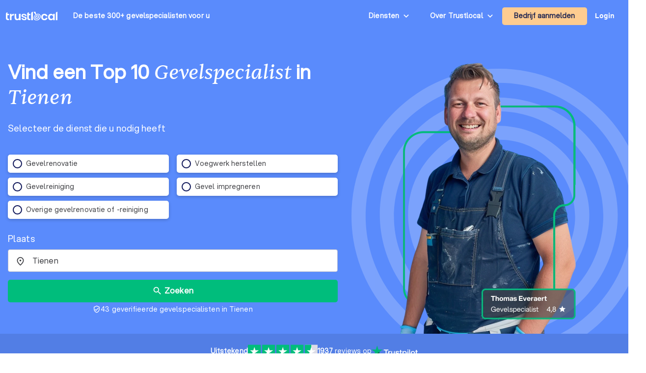

--- FILE ---
content_type: text/html; charset=UTF-8
request_url: https://trustlocal.be/vlaams-brabant/tienen/gevelrenovatie/
body_size: 1769
content:
<!DOCTYPE html>
<html lang="en">
<head>
    <meta charset="utf-8">
    <meta name="viewport" content="width=device-width, initial-scale=1">
    <title></title>
    <style>
        body {
            font-family: "Arial";
        }
    </style>
    <script type="text/javascript">
    window.awsWafCookieDomainList = [];
    window.gokuProps = {
"key":"AQIDAHjcYu/GjX+QlghicBgQ/7bFaQZ+m5FKCMDnO+vTbNg96AEjXDd5GG2UH21aRSEdOOwEAAAAfjB8BgkqhkiG9w0BBwagbzBtAgEAMGgGCSqGSIb3DQEHATAeBglghkgBZQMEAS4wEQQMJRvj6KHN1SZDyy/bAgEQgDuB43sNIUY3n1BtkX7MJggT1sT3DunwpTm7Vis+NY8Ug+2LuSOB5YQEK8OE4REU0M09ckOEhHSpn/2kHw==",
          "iv":"EkQVKgDCVgAAAh7q",
          "context":"FVP8fCLBteDbv1FTyTUrqrd/0ohU7+4j1ZO8Nb8P7mdkjmFIT/3GzXy7LSEY2IoRX6/22TiELlibpetTHIOvdN0rlaiLrPMZduA75FbzCOeUdu/JKpyVo9lZSqzIIvHv/N8W9uR6oUr7dZlWYHnnmbvGxKHw5Js4DgK6cUBrfm6KpKWSJemSairzk+JKpBDqiHnm23Vi9Y+1xTMJdo+X+kcO7juBGXunnSqnOesYV/mh7UIhC6cJxXqGTDI2CQU9CiSUx2ykzljlmP7pHFvYDlls1mWWiPUl3JRjOUBBRBp/3oKCFknwHT7H6JE82f6keDcm5If5D9QAwTBvm+UySauiLqy11ikM9N7AwNxRtQ=="
};
    </script>
    <script src="https://50a88e8d24b9.abb79484.us-east-2.token.awswaf.com/50a88e8d24b9/6119ede14d70/c383e64532ea/challenge.js"></script>
</head>
<body>
    <div id="challenge-container"></div>
    <script type="text/javascript">
        AwsWafIntegration.saveReferrer();
        AwsWafIntegration.checkForceRefresh().then((forceRefresh) => {
            if (forceRefresh) {
                AwsWafIntegration.forceRefreshToken().then(() => {
                    window.location.reload(true);
                });
            } else {
                AwsWafIntegration.getToken().then(() => {
                    window.location.reload(true);
                });
            }
        });
    </script>
    <noscript>
        <h1>JavaScript is disabled</h1>
        In order to continue, we need to verify that you're not a robot.
        This requires JavaScript. Enable JavaScript and then reload the page.
    </noscript>
</body>
</html>

--- FILE ---
content_type: text/html; charset=utf-8
request_url: https://trustlocal.be/vlaams-brabant/tienen/gevelrenovatie/
body_size: 125364
content:
<!DOCTYPE html><html lang="nl-BE" class="aspektafont_d759d7b7-module__C5j9dW__variable sentientfont_ededcc03-module___WC3Tq__variable"><head><meta charSet="utf-8"/><meta name="viewport" content="width=device-width, initial-scale=1"/><link rel="preload" as="image" href="https://static.trustoo.nl/icon/price_graph.webp"/><link rel="preload" as="image" href="https://static.trustoo.nl/trustlocal_logo_be_white.svg"/><link rel="preload" as="image" href="https://static.trustoo.nl/misc/flags/nl.png"/><link rel="preload" as="image" href="https://static.trustoo.nl/misc/flags/be.png"/><link rel="preload" as="image" href="https://static.trustoo.nl/misc/flags/de.png"/><link rel="preload" as="image" href="https://static.trustoo.nl/misc/flags/es.png"/><link rel="preload" as="image" href="https://static.trustoo.nl/trustlocal_logo_be_2+.svg"/><link rel="preload" as="image" href="https://static.trustoo.nl/icon/score_full.svg"/><link rel="preload" as="image" href="https://static.trustoo.nl/icon/score_half.svg"/><link rel="preload" as="image" href="https://static.trustoo.nl/icon/score_empty.svg"/><link rel="stylesheet" href="https://static.trustoo.nl/next_static/prod/1335a194/_next/static/chunks/c15a673af970cfae.css" data-precedence="next"/><link rel="stylesheet" href="https://static.trustoo.nl/next_static/prod/1335a194/_next/static/chunks/353c5f5a1127a828.css" data-precedence="next"/><link rel="stylesheet" href="https://static.trustoo.nl/next_static/prod/1335a194/_next/static/chunks/70032531b19670c3.css" data-precedence="next"/><link rel="preload" as="script" fetchPriority="low" href="https://static.trustoo.nl/next_static/prod/1335a194/_next/static/chunks/65f3bf143a3eee6e.js"/><script src="https://static.trustoo.nl/next_static/prod/1335a194/_next/static/chunks/cc12d1a9e1c9aa30.js" async=""></script><script src="https://static.trustoo.nl/next_static/prod/1335a194/_next/static/chunks/11b8277e82be50a8.js" async=""></script><script src="https://static.trustoo.nl/next_static/prod/1335a194/_next/static/chunks/acefe0a5cefa2226.js" async=""></script><script src="https://static.trustoo.nl/next_static/prod/1335a194/_next/static/chunks/f716072fb16364aa.js" async=""></script><script src="https://static.trustoo.nl/next_static/prod/1335a194/_next/static/chunks/turbopack-54fe042b1b76d2e9.js" async=""></script><script src="https://static.trustoo.nl/next_static/prod/1335a194/_next/static/chunks/a7a947d3f6856f5f.js" async=""></script><script src="https://static.trustoo.nl/next_static/prod/1335a194/_next/static/chunks/6e3bf5401a3db612.js" async=""></script><script src="https://static.trustoo.nl/next_static/prod/1335a194/_next/static/chunks/b741a00c74915b46.js" async=""></script><script src="https://static.trustoo.nl/next_static/prod/1335a194/_next/static/chunks/c1d00b88bec1c900.js" async=""></script><script src="https://static.trustoo.nl/next_static/prod/1335a194/_next/static/chunks/d8e31571dad0af43.js" async=""></script><script src="https://static.trustoo.nl/next_static/prod/1335a194/_next/static/chunks/1ab8648039be581a.js" async=""></script><script src="https://static.trustoo.nl/next_static/prod/1335a194/_next/static/chunks/ee1f36787f0ba3ec.js" async=""></script><script src="https://static.trustoo.nl/next_static/prod/1335a194/_next/static/chunks/072979359c6cf2b6.js" async=""></script><script src="https://static.trustoo.nl/next_static/prod/1335a194/_next/static/chunks/94150a337609fa9a.js" async=""></script><script src="https://static.trustoo.nl/next_static/prod/1335a194/_next/static/chunks/d0bf8005ce34bde1.js" async=""></script><script src="https://static.trustoo.nl/next_static/prod/1335a194/_next/static/chunks/40fc1ce48f429d9b.js" async=""></script><script src="https://static.trustoo.nl/next_static/prod/1335a194/_next/static/chunks/1d4e6ba1f9e2e0c1.js" async=""></script><script src="https://static.trustoo.nl/next_static/prod/1335a194/_next/static/chunks/6457dc0d5bc610ea.js" async=""></script><script src="https://static.trustoo.nl/next_static/prod/1335a194/_next/static/chunks/688ad14dff51b4e6.js" async=""></script><script src="https://static.trustoo.nl/next_static/prod/1335a194/_next/static/chunks/3704b45274ed8182.js" async=""></script><script src="https://static.trustoo.nl/next_static/prod/1335a194/_next/static/chunks/938f6e9ec51e97f5.js" async=""></script><script src="https://static.trustoo.nl/next_static/prod/1335a194/_next/static/chunks/3504f1faee3854da.js" async=""></script><link rel="preload" as="image" href="https://static.trustoo.nl/services/licences/SMP.png"/><link rel="preload" as="image" href="https://static.trustoo.nl/services/licences/Bouwunie.png"/><link rel="preload" as="image" href="https://static.trustoo.nl/services/licences/Benoveer.jpg"/><link rel="preload" as="image" href="https://static.trustoo.nl/services/licences/Energiebewust.jpg"/><link rel="preload" as="image" href="https://static.trustoo.nl/users/103877/5e2c148f36.png"/><link rel="preload" as="image" href="https://static.trustoo.nl/icon/premium.svg"/><link rel="preload" as="image" href="https://static.trustoo.nl/icon/flash_on.svg"/><link rel="preload" as="image" href="https://static.trustlocal.be/badges/top_pro_icon.svg"/><link rel="preload" as="image" href="https://static.trustoo.nl/users/1361600/96ea1a07da.webp"/><link rel="preload" as="image" href="https://static.trustoo.nl/users/1978672/ce2cd07cf3.webp"/><link rel="preload" as="image" href="https://static.trustoo.nl/users/971352/ab3e2596c1.jpg"/><link rel="preload" as="image" href="https://static.trustoo.nl/users/110447/e67bfbfad3.png"/><meta name="next-size-adjust" content=""/><meta name="theme-color" content="#5A8BFC"/><title>Top 10 Gevelspecialisten in Tienen  | Prijzen &amp; Reviews</title><meta name="description" content="Bekijk de top 10 beste gevelspecialisten in Tienen en omgeving op Trustlocal. Objectief &amp; onafhankelijk. Voor gevelreiniging, gevelrenovatie, het herstellen van voegen en meer."/><meta name="robots" content="index, follow"/><link rel="canonical" href="https://trustlocal.be/vlaams-brabant/tienen/gevelrenovatie/"/><link rel="icon" href="/trustlocal/favicon.ico"/><link rel="apple-touch-icon" href="/trustlocal/apple-touch-icon.png" type="image/png"/><link rel="mask-icon" href="/trustlocal/safari-pinned-tab.svg" color="#5bbad5"/><meta id="_user_id" content=""/><meta id="_user_id" content=""/><script data-cookieconsent="ignore">
                          (function(w,d,s,l,i){w[l]=w[l]||[];w[l].push({'gtm.start':
                        new Date().getTime(),event:'gtm.js'});var f=d.getElementsByTagName(s)[0],
                        j=d.createElement(s),dl=l!='dataLayer'?'&l='+l:'';j.async=true;j.src=
                        'https://www.googletagmanager.com/gtm.js?id='+i+dl;f.parentNode.insertBefore(j,f);
                    })(window,document,'script','dataLayer','GTM-T2DVHQ6');
                    </script><script src="https://static.trustoo.nl/next_static/prod/1335a194/_next/static/chunks/a6dad97d9634a72d.js" noModule=""></script></head><body><div hidden=""><!--$--><!--/$--></div><script>window.dataLayer = window.dataLayer || [];</script><div class="bg-bg"><div class="min-h-svh bg-primary-500 flex flex-col"><header class="NavHeader-module__AtLpVW__root NavHeader-module__AtLpVW__trustlocal NavHeader-module__AtLpVW__dark"><div class="flex flex-nowrap items-stretch justify-between gap-5 px-3 max-w-xxl m-auto"><div class="flex lg:hidden"><details id="summary" class="disclosure-module__IzdcAG__root disclosure-module__IzdcAG__fullScreen"><summary><i data-nosnippet="true" class="material-icons-outlined icon-module__OeK7Wa__icon    py-4      ">menu</i></summary><div><!--$?--><template id="B:0"></template><div>Loading...</div><!--/$--></div></details></div><div class="flex-grow flex items-center"><a href="/"><img height="19.09090909090909px" width="105px" src="https://static.trustoo.nl/trustlocal_logo_be_2+.svg" alt="logo"/></a><div class="pl-4 hidden sm:flex md:pl-8 "><span class="poppins ">De beste 300+ gevelspecialisten<!-- --> <span style="white-space:nowrap">voor u</span></span></div></div><div class="hidden lg:block"><details class="disclosure-module__IzdcAG__root disclosure-module__IzdcAG__borderBottom disclosure-module__IzdcAG__fullScreen disclosure-module__IzdcAG__showArrows"><summary><span class="inline-block p-6 pr-1 poppins whitespace-nowrap">Diensten</span></summary><div><div class=" HeaderMenuDesktop-module-scss-module__PeP7zW__root"><div class="maxWidth-module__S5gvvq__root maxWidth-module__S5gvvq__l HeaderMenuDesktop-module-scss-module__PeP7zW__grid"><div class="leading-loose"><b class="font-bold text-dark leading-[120%] font-heading text-[0.875rem]">Installatie &amp; onderhoud</b><div class="HeaderMenuDesktop-module-scss-module__PeP7zW__serviceList"><a class=" text-bodyDark" href="/vlaams-brabant/tienen/chauffagist/">Chauffagisten</a><a class=" text-bodyDark" href="/vlaams-brabant/tienen/elektricien/">Elektriciens</a><a class=" text-bodyDark" href="/vlaams-brabant/tienen/gevelrenovatie/">Gevelspecialisten</a><a class=" text-bodyDark" href="/vlaams-brabant/tienen/isolatie/">Isolatiebedrijven</a><a class=" text-bodyDark" href="/vlaams-brabant/tienen/stukadoor/">Stukadoors</a><a class=" text-bodyDark" href="/vlaams-brabant/tienen/thuisbatterij/">Thuisbatterij installateurs</a></div></div><div class="leading-loose"><b class="font-bold text-dark leading-[120%] font-heading text-[0.875rem]">Huis &amp; Bouw</b><div class="HeaderMenuDesktop-module-scss-module__PeP7zW__serviceList"><a class=" text-bodyDark" href="/vlaams-brabant/tienen/aannemer/">Aannemers</a><a class=" text-bodyDark" href="/vlaams-brabant/tienen/airco-installateur/">Airco installateurs</a><a class=" text-bodyDark" href="/vlaams-brabant/tienen/badkamer-renovatie/">Badkamer installateurs</a><a class=" text-bodyDark" href="/vlaams-brabant/tienen/dakdekker/">Dakwerkers</a><a class=" text-bodyDark" href="/vlaams-brabant/tienen/epc-keuring/">EPC-keurders</a><a class=" text-bodyDark" href="/vlaams-brabant/tienen/glashandel/">Glashandels</a><a class=" text-bodyDark" href="/vlaams-brabant/tienen/glazenwasser/">Glazenwassers</a><a class=" text-bodyDark" href="/vlaams-brabant/tienen/klusjesman/">Klusjesmannen</a><a class=" text-bodyDark" href="/vlaams-brabant/tienen/laadpalen/">Laadpaal installateurs</a><a class=" text-bodyDark" href="/vlaams-brabant/tienen/loodgieter/">Loodgieters</a><a class=" text-bodyDark" href="/vlaams-brabant/tienen/ramen-en-deuren/">Ramen en deuren specialisten</a><a class=" text-bodyDark" href="/vlaams-brabant/tienen/schrijnwerker/">Schrijnwerkers</a><a class=" text-bodyDark" href="/vlaams-brabant/tienen/vloerverwarming/">Vloerverwarming-installateurs</a><a class=" text-bodyDark" href="/vlaams-brabant/tienen/vochtbestrijding/">Vochtbestrijders</a><a class=" text-bodyDark" href="/vlaams-brabant/tienen/warmtepomp-installateur/">Warmtepomp installateurs</a><a class=" text-bodyDark" href="/vlaams-brabant/tienen/zonnepanelen/">Zonnepanelen-installateurs</a><a class=" text-bodyDark" href="/vlaams-brabant/tienen/zonwering/">Zonwering specialisten</a></div></div><div class="leading-loose"><b class="font-bold text-dark leading-[120%] font-heading text-[0.875rem]">Interieur &amp; exterieur</b><div class="HeaderMenuDesktop-module-scss-module__PeP7zW__serviceList"><a class=" text-bodyDark" href="/vlaams-brabant/tienen/keukenbouwer/">Keukenbouwers</a><a class=" text-bodyDark" href="/vlaams-brabant/tienen/schilder/">Schilders</a><a class=" text-bodyDark" href="/vlaams-brabant/tienen/schoonmaakbedrijf/">Schoonmaakbedrijven</a><a class=" text-bodyDark" href="/vlaams-brabant/tienen/tuinaanleg-en-tuinonderhoud/">Tuinonderhoud bedrijven</a><a class=" text-bodyDark" href="/vlaams-brabant/tienen/vloerder/">Vloerders</a></div></div><div class="leading-loose"><b class="font-bold text-dark leading-[120%] font-heading text-[0.875rem]">Persoonlijke diensten</b><div class="HeaderMenuDesktop-module-scss-module__PeP7zW__serviceList"><a class=" text-bodyDark" href="/vlaams-brabant/tienen/advocaat/">Advocaten</a><a class=" text-bodyDark" href="/vlaams-brabant/tienen/architect/">Architecten</a><a class=" text-bodyDark" href="/vlaams-brabant/tienen/begrafenisondernemer/">Begrafenisondernemers</a><a class=" text-bodyDark" href="/vlaams-brabant/tienen/coaching/">Coaches</a><a class=" text-bodyDark" href="/vlaams-brabant/tienen/fotograaf/">Fotografen</a><a class=" text-bodyDark" href="/vlaams-brabant/tienen/hypotheekadvies/">Hypotheekadviseurs</a><a class=" text-bodyDark" href="/vlaams-brabant/tienen/personal-trainer/">Personal trainers</a><a class=" text-bodyDark" href="/vlaams-brabant/tienen/psycholoog/">Psychologen</a><a class=" text-bodyDark" href="/vlaams-brabant/tienen/reisbureau/">Reisbureaus</a><a class=" text-bodyDark" href="/vlaams-brabant/tienen/relatietherapeut/">Relatietherapeut</a><a class=" text-bodyDark" href="/vlaams-brabant/tienen/rijschool/">Rijscholen</a><a class=" text-bodyDark" href="/vlaams-brabant/tienen/vastgoedmakelaar/">Vastgoedmakelaars</a><a class=" text-bodyDark" href="/vlaams-brabant/tienen/verhuisfirma/">Verhuisfirma&#x27;s</a></div></div><div class="leading-loose"><b class="font-bold text-dark leading-[120%] font-heading text-[0.875rem]">Zakelijke diensten</b><div class="HeaderMenuDesktop-module-scss-module__PeP7zW__serviceList"><a class=" text-bodyDark" href="/vlaams-brabant/tienen/belastingadviseur/">Belastingadviseur</a><a class=" text-bodyDark" href="/vlaams-brabant/tienen/bemiddelaar/">Bemiddelaars</a><a class=" text-bodyDark" href="/vlaams-brabant/tienen/beveiliging/">Beveiligingsbedrijven</a><a class=" text-bodyDark" href="/vlaams-brabant/tienen/boekhouder/">Boekhouders</a><a class=" text-bodyDark" href="/vlaams-brabant/tienen/financieel-adviseur/">Financieel adviseurs</a><a class=" text-bodyDark" href="/vlaams-brabant/tienen/videograaf/">Videografen</a><a class=" text-bodyDark" href="/vlaams-brabant/tienen/webdesign/">Webdesigners</a></div></div><div class="leading-loose"><b class="font-bold text-dark leading-[120%] font-heading text-[0.875rem]">Evenementen &amp; Speciale Gelegenheden</b><div class="HeaderMenuDesktop-module-scss-module__PeP7zW__serviceList" style="grid-template-columns:repeat(1,1fr)"><a class=" text-bodyDark" href="/vlaams-brabant/tienen/dj/">Dj&#x27;s</a><a class=" text-bodyDark" href="/vlaams-brabant/tienen/trouwfotograaf/">Huwelijksfotografen</a><a class=" text-bodyDark" href="/vlaams-brabant/tienen/traiteur/">Traiteurs</a></div></div></div></div></div></details></div><div class="hidden lg:block"><details class="disclosure-module__IzdcAG__root disclosure-module__IzdcAG__absolute disclosure-module__IzdcAG__borderBottom disclosure-module__IzdcAG__showArrows"><summary><span class="inline-block p-6 pr-1 poppins whitespace-nowrap">Over Trustlocal</span></summary><div class="grid gap-3 whitespace-nowrap bg-white"><a href="/over-trustlocal/"><b>Over Trustlocal</b></a><a href="/hoe-werkt-trustlocal/"><b>Hoe werkt Trustlocal</b></a><a href="https://trustoo.homerun.co/" target="_blank" rel="nofollow noopener"><b>Werken bij Trustlocal</b></a><a href="/contact/"><b>Contact</b></a></div></details></div><div class="items-center flex md:flex"><!--$--><button class="button-module__4-hbqa__btnReset button-module__4-hbqa__cta NavHeader-module__AtLpVW__signUpBtn NavHeader-module__AtLpVW__btnBorderedMobile "><a class="poppins p-6 whitespace-nowrap" target="_blank" href="/bedrijf-aanmelden/gevelrenovatie/">Bedrijf aanmelden</a></button><!--/$--></div><div class="flex items-center"><!--$--><!--/$--></div><div class="flex items-center hidden md:flex"><!--$--><div class="menuUserItem-module__WIkP1G__root"><a class="menuUserItem-module__WIkP1G__loginBtn" href="/login/">Login</a></div><!--/$--></div></div><!--$--><!--/$--></header><div class="h-full grow flex flex-col"><div class="max-w-xxl mx-auto w-full flex flex-1 px-4 pt-16 md:pt-20 relative"><div class="flex justify-between w-full"><div class="flex flex-col justify-center space-y-4 md:space-y-6 lg:max-w-3xl"><div class="text-center md:text-left lg:max-w-2xl"><h1 class="font-bold text-dark leading-[120%] font-heading text-[1.5rem] md:text-[2.5rem] md:leading-tight text-white inline">Vind een Top 10 <span class="font-display font-normal leading-[120%] text-[1.5rem] md:text-[2.5rem]">Gevelspecialist</span> in <span class="font-display font-normal leading-[120%] text-[1.5rem] md:text-[2.5rem]">Tienen</span> </h1><div class="inline-block lg:hidden"><div class="inline-flex gap-2 items-center cursor-pointer"><span class="font-bold underline text-white text-[14px] md:text-[16px]">Wijzig plaats</span><i data-nosnippet="true" style="font-size:16px;transform:rotate(0.03deg)" class="material-icons-outlined icon-module__OeK7Wa__icon    text-white      ">edit</i></div></div></div><span class="leading-relaxed text-bodyDark text-base md:text-lg text-white lg:max-w-2xl">Selecteer de dienst die u nodig heeft</span><div class="relative z-20"><form role="search" class="lg:max-w-2xl space-y-4 md-tall:space-y-6 !mt-4"><div><div><div class="radioList-module__O7BTnq__useCols  radioList-module__O7BTnq__maxFiveMobile"><div data-cy-question-type="2"><div class="RadioCheckboxItem-module__SfPUhq__root  RadioCheckboxItem-module__SfPUhq__twoLines   "><label data-cy="radio-checkbox-item" for="_radio_list_subject_filter_2304" tabindex="0" class="RadioCheckboxItem-module__SfPUhq__item false "><input class="RadioCheckboxItem-module__SfPUhq__hiddenInput" type="radio" id="_radio_list_subject_filter_2304" name="radio_list_subject_filter"/><i class="radioIcon-module__aedqBa__root radioIcon-module__aedqBa__large radioIcon-module__aedqBa__thick "><i></i></i>Gevelrenovatie</label></div><div class="RadioCheckboxItem-module__SfPUhq__root  RadioCheckboxItem-module__SfPUhq__twoLines   "><label data-cy="radio-checkbox-item" for="_radio_list_subject_filter_2303" tabindex="0" class="RadioCheckboxItem-module__SfPUhq__item false "><input class="RadioCheckboxItem-module__SfPUhq__hiddenInput" type="radio" id="_radio_list_subject_filter_2303" name="radio_list_subject_filter"/><i class="radioIcon-module__aedqBa__root radioIcon-module__aedqBa__large radioIcon-module__aedqBa__thick "><i></i></i>Voegwerk herstellen</label></div><div class="RadioCheckboxItem-module__SfPUhq__root  RadioCheckboxItem-module__SfPUhq__twoLines   "><label data-cy="radio-checkbox-item" for="_radio_list_subject_filter_2302" tabindex="0" class="RadioCheckboxItem-module__SfPUhq__item false "><input class="RadioCheckboxItem-module__SfPUhq__hiddenInput" type="radio" id="_radio_list_subject_filter_2302" name="radio_list_subject_filter"/><i class="radioIcon-module__aedqBa__root radioIcon-module__aedqBa__large radioIcon-module__aedqBa__thick "><i></i></i>Gevelreiniging</label></div><div class="RadioCheckboxItem-module__SfPUhq__root  RadioCheckboxItem-module__SfPUhq__twoLines   "><label data-cy="radio-checkbox-item" for="_radio_list_subject_filter_2305" tabindex="0" class="RadioCheckboxItem-module__SfPUhq__item false "><input class="RadioCheckboxItem-module__SfPUhq__hiddenInput" type="radio" id="_radio_list_subject_filter_2305" name="radio_list_subject_filter"/><i class="radioIcon-module__aedqBa__root radioIcon-module__aedqBa__large radioIcon-module__aedqBa__thick "><i></i></i>Gevel impregneren</label></div><div class="RadioCheckboxItem-module__SfPUhq__root  RadioCheckboxItem-module__SfPUhq__twoLines   "><label data-cy="radio-checkbox-item" for="_radio_list_subject_filter_2306" tabindex="0" class="RadioCheckboxItem-module__SfPUhq__item false "><input class="RadioCheckboxItem-module__SfPUhq__hiddenInput" type="radio" id="_radio_list_subject_filter_2306" name="radio_list_subject_filter"/><i class="radioIcon-module__aedqBa__root radioIcon-module__aedqBa__large radioIcon-module__aedqBa__thick "><i></i></i>Overige gevelrenovatie of -reiniging</label></div></div></div></div><div class="subjectFilter-module__uj5NzW__hideButtonOnDesktop"><div style="height:0.01px" class="divider-module__XKWqoq__xs   divider-module__XKWqoq__root "></div><div style="text-align:center"><button class="button-module__4-hbqa__btnReset button-module__4-hbqa__text !text-white"><div class="preIcon-module__0i3GVq__root  preIcon-module__0i3GVq__center    preIcon-module__0i3GVq__noWrap !text-white"><i data-nosnippet="true" style="font-size:16px;transform:rotate(0.03deg)" class="material-icons-outlined icon-module__OeK7Wa__icon          ">add</i>Bekijk meer</div></button></div></div></div><div class="hidden lg:block"><div class="text-sm mb-2 md:text-lg text-white">Plaats</div><div class="bigPicker-module__HTNWvq__root   bigPicker-module__HTNWvq__useLeftPadding     bigPicker-module__HTNWvq__fixed   "><div class="inputField-module__fQ3JAq__root  inputField-module__fQ3JAq__valueFocus inputField-module__fQ3JAq__focused   inputField-module__fQ3JAq__notEmpty      "><label class="inputField-module__fQ3JAq__label"><div class="inputField-module__fQ3JAq__before "><i data-nosnippet="true" style="font-size:21px" class="material-icons-outlined icon-module__OeK7Wa__icon          ">place</i></div><input placeholder="Plaats" type="text" class="inputField-module__fQ3JAq__input" autoComplete="off" value="Tienen"/><div class="inputField-module__fQ3JAq__placeholder"></div></label></div></div></div><button style="height:46px;font-size:16px" type="submit" class="button-module__4-hbqa__btnReset button-module__4-hbqa__secondary w-full flex items-center justify-center"><i data-nosnippet="true" style="font-size:21px" class="material-icons-outlined icon-module__OeK7Wa__icon          icon-module__OeK7Wa__colorWhite">search</i>Zoeken</button><div class="!mt-1 w-full flex align-center justify-center gap-1 text-sm text-white"><i data-nosnippet="true" style="font-size:16px;align-self:center;transform:rotate(0.03deg)" class="material-icons-outlined icon-module__OeK7Wa__icon          icon-module__OeK7Wa__colorWhite">verified_user</i><span class="hidden md:block">43 geverifieerde gevelspecialisten in Tienen</span><span class="md:hidden">43 geverifieerde gevelspecialisten in Tienen</span></div></form><dialog class="Dialog-module__XQU8VG__root Dialog-module__XQU8VG__groovy Dialog-module__XQU8VG__wider Dialog-module__XQU8VG__mobileFull  bg-primary-50"></dialog></div></div><div class="hidden lg:block flex-1 grow self-end text-right pl-8 relative"><svg class="absolute left-[57%] top-[60%] -translate-x-1/2 -translate-y-1/2 w-[600px] h-[600px] pointer-events-none select-none z-10" viewBox="0 0 1387 1387" fill="none" xmlns="http://www.w3.org/2000/svg"><g opacity="0.2"><path d="M1332.47 423.535C1315.08 382.432 1293.56 342.79 1268.52 305.708C1243.71 268.999 1215.24 234.486 1183.88 203.122C1152.51 171.758 1118 143.277 1081.29 118.484C1044.22 93.4356 1004.57 71.9181 963.465 54.5295C877.914 18.3498 787.088 0 693.495 0C599.902 0 509.076 18.3498 423.535 54.5295C382.432 71.9181 342.79 93.4356 305.708 118.484C268.999 143.287 234.486 171.758 203.122 203.122C171.758 234.486 143.277 268.999 118.484 305.708C93.4356 342.79 71.9181 382.432 54.5295 423.535C18.3498 509.076 0 599.902 0 693.495C0 787.088 18.3498 877.914 54.5295 963.455C71.9181 1004.56 93.4356 1044.2 118.484 1081.28C143.287 1117.99 171.758 1152.5 203.122 1183.87C234.486 1215.23 268.999 1243.71 305.708 1268.51C342.78 1293.55 382.432 1315.07 423.535 1332.46C509.076 1368.64 599.902 1386.99 693.495 1386.99C787.088 1386.99 877.914 1368.64 963.455 1332.46C1004.56 1315.07 1044.2 1293.55 1081.28 1268.51C1117.99 1243.7 1152.5 1215.23 1183.87 1183.87C1215.23 1152.5 1243.71 1117.99 1268.51 1081.28C1293.55 1044.21 1315.07 1004.56 1332.46 963.455C1368.64 877.914 1386.99 787.088 1386.99 693.495C1386.99 599.902 1368.64 509.076 1332.46 423.535H1332.47ZM1276.82 923.333C1257.18 973.145 1231.34 1019.84 1200.26 1062.46C1197.29 1066.52 1194.28 1070.54 1191.23 1074.52C1185.12 1082.5 1178.83 1090.31 1172.34 1097.97C1169.11 1101.81 1165.82 1105.59 1162.5 1109.35C1157.51 1114.98 1152.42 1120.51 1147.23 1125.95C1142.04 1131.4 1136.75 1136.74 1131.37 1142C1118.82 1154.26 1105.75 1165.99 1092.21 1177.17C1088.33 1180.37 1084.43 1183.51 1080.48 1186.61C1076.53 1189.71 1072.54 1192.77 1068.52 1195.77C1062.49 1200.29 1056.37 1204.69 1050.17 1208.98C1046.04 1211.85 1041.88 1214.66 1037.67 1217.43C1033.46 1220.19 1029.22 1222.91 1024.95 1225.58C1020.67 1228.25 1016.37 1230.87 1012.02 1233.43C1001.16 1239.85 990.102 1245.95 978.843 1251.72C969.83 1256.34 960.699 1260.73 951.441 1264.92C946.812 1267.01 942.153 1269.05 937.465 1271.03C930.433 1274 923.343 1276.85 916.183 1279.57C911.407 1281.38 906.611 1283.14 901.786 1284.85C896.961 1286.55 892.106 1288.19 887.222 1289.77C870.137 1295.32 852.739 1300.15 835.046 1304.23C827.465 1305.98 819.835 1307.6 812.146 1309.07C799.337 1311.52 786.391 1313.59 773.318 1315.25C762.863 1316.58 752.32 1317.65 741.709 1318.46C725.791 1319.66 709.707 1320.28 693.485 1320.28C685.374 1320.28 677.293 1320.12 669.251 1319.82C666.574 1319.72 663.896 1319.6 661.229 1319.47C653.216 1319.06 645.242 1318.5 637.308 1317.8C629.374 1317.09 621.489 1316.24 613.643 1315.25C604.453 1314.08 595.322 1312.71 586.26 1311.15C438.246 1285.64 307.993 1208.22 214.93 1098.32C192.138 1071.41 171.572 1042.54 153.526 1012.01C149.672 1005.5 145.945 998.909 142.326 992.25C138.707 985.591 135.206 978.853 131.822 972.046C129.566 967.506 127.369 962.945 125.222 958.345C120.926 949.146 116.856 939.829 113.002 930.404C111.079 925.687 109.206 920.94 107.392 916.173C103.763 906.631 100.36 896.97 97.1919 887.212C94.8185 879.896 92.5726 872.511 90.4542 865.076C89.0419 860.124 87.6983 855.132 86.4135 850.13C73.5265 800.063 66.6809 747.573 66.6809 693.485C66.6809 639.397 73.5363 586.908 86.4135 536.841C87.6983 531.829 89.0517 526.847 90.4542 521.894C92.5628 514.46 94.8087 507.075 97.1919 499.759C100.36 490 103.763 480.34 107.392 470.797C108.941 466.707 110.55 462.647 112.187 458.597C113.413 455.556 114.659 452.526 115.934 449.515C118.906 442.483 122.005 435.52 125.222 428.625C127.369 424.025 129.566 419.465 131.822 414.924C132.95 412.659 134.088 410.393 135.245 408.147C138.128 402.518 141.1 396.937 144.14 391.406C147.19 385.874 150.319 380.392 153.526 374.968C262.634 190.441 463.618 66.6907 693.495 66.6907C845.246 66.6907 984.394 120.612 1092.84 210.35C1098.54 215.078 1104.16 219.893 1109.7 224.816C1113.39 228.092 1117.04 231.417 1120.66 234.781C1124.27 238.145 1127.84 241.548 1131.37 245C1143.92 257.259 1155.97 270.039 1167.46 283.308C1213.44 336.376 1250.64 397.251 1276.83 463.677C1304.89 534.84 1320.31 612.378 1320.31 693.515C1320.31 774.652 1304.89 852.18 1276.83 923.352L1276.82 923.333Z" fill="white"></path><path d="M296.989 298.343C-54.245 646.439 198.277 1256.15 692.808 1253.9C1085.26 1261.33 1367.9 834.693 1208.46 476.181C1063.6 115.228 566.9 17.9869 296.989 298.343ZM1166.19 832.427C1045.8 1236.98 509.017 1315.09 278.424 961.513C128.929 733.853 199.964 417.503 432.303 275.403C819.599 39.9359 1288.75 396.045 1166.18 832.427H1166.19Z" fill="white"></path><path d="M692.808 534.526C604.845 534.526 533.192 606.179 533.192 694.142C533.192 782.105 604.845 853.759 692.808 853.759C780.772 853.759 852.425 782.105 852.425 694.142C852.425 606.179 780.772 534.526 692.808 534.526Z" fill="white"></path><path d="M485.626 487.627C301.775 669.83 433.96 988.984 692.808 987.807C898.235 991.691 1046.18 768.375 962.729 580.719C886.898 391.778 626.902 340.878 485.626 487.637V487.627ZM912.476 749.437C859.221 959.375 569.529 982.07 484.302 782.91C450.653 705.244 465.707 609.926 521.825 546.53C679.814 369.064 966.682 518.138 912.476 749.437Z" fill="white"></path><path d="M391.308 392.661C123.741 657.766 316.114 1122.29 692.808 1120.53C991.769 1126.21 1207.01 801.22 1085.63 528.141C975.263 253.199 596.911 179.065 391.308 392.661ZM1024.2 834.173C931.1 1066.11 611.917 1128.7 438.462 948.479C212.734 724.859 375.037 332.953 692.808 334.454C945.017 329.648 1126.57 603.816 1024.2 834.173Z" fill="white"></path></g></svg><div class="relative z-10"><picture><source srcSet="https://static.trustoo.nl/services/be/img/gevelrenovatie_sm.webp" media="(max-width: 1100px)"/><source srcSet="https://static.trustoo.nl/services/be/img/gevelrenovatie.webp" media="(min-width: 1101px)"/><img class="object-contain w-full object-bottom max-w-[600px] max-h-[600px]" src="https://static.trustoo.nl/services/be/img/gevelrenovatie.webp" alt="Gevelrenovatiebedrijven"/></picture></div></div></div></div><div class="mb-0 mt-auto md:bg-primary-600 text-white pb-5  md:p-5 flex justify-center items-center gap-4 md:z-20 relative"><div class="absolute inset-x-0 bottom-0 h-[150px] overflow-x-hidden overflow-y-visible pointer-events-none select-none lg:hidden z-10"><svg class="absolute left-1/2 bottom-0 -translate-x-1/2 translate-y-[80%] w-[600px] h-[600px]" viewBox="0 0 1387 1387" fill="none" xmlns="http://www.w3.org/2000/svg"><g opacity="0.2"><path d="M1332.47 423.535C1315.08 382.432 1293.56 342.79 1268.52 305.708C1243.71 268.999 1215.24 234.486 1183.88 203.122C1152.51 171.758 1118 143.277 1081.29 118.484C1044.22 93.4356 1004.57 71.9181 963.465 54.5295C877.914 18.3498 787.088 0 693.495 0C599.902 0 509.076 18.3498 423.535 54.5295C382.432 71.9181 342.79 93.4356 305.708 118.484C268.999 143.287 234.486 171.758 203.122 203.122C171.758 234.486 143.277 268.999 118.484 305.708C93.4356 342.79 71.9181 382.432 54.5295 423.535C18.3498 509.076 0 599.902 0 693.495C0 787.088 18.3498 877.914 54.5295 963.455C71.9181 1004.56 93.4356 1044.2 118.484 1081.28C143.287 1117.99 171.758 1152.5 203.122 1183.87C234.486 1215.23 268.999 1243.71 305.708 1268.51C342.78 1293.55 382.432 1315.07 423.535 1332.46C509.076 1368.64 599.902 1386.99 693.495 1386.99C787.088 1386.99 877.914 1368.64 963.455 1332.46C1004.56 1315.07 1044.2 1293.55 1081.28 1268.51C1117.99 1243.7 1152.5 1215.23 1183.87 1183.87C1215.23 1152.5 1243.71 1117.99 1268.51 1081.28C1293.55 1044.21 1315.07 1004.56 1332.46 963.455C1368.64 877.914 1386.99 787.088 1386.99 693.495C1386.99 599.902 1368.64 509.076 1332.46 423.535H1332.47ZM1276.82 923.333C1257.18 973.145 1231.34 1019.84 1200.26 1062.46C1197.29 1066.52 1194.28 1070.54 1191.23 1074.52C1185.12 1082.5 1178.83 1090.31 1172.34 1097.97C1169.11 1101.81 1165.82 1105.59 1162.5 1109.35C1157.51 1114.98 1152.42 1120.51 1147.23 1125.95C1142.04 1131.4 1136.75 1136.74 1131.37 1142C1118.82 1154.26 1105.75 1165.99 1092.21 1177.17C1088.33 1180.37 1084.43 1183.51 1080.48 1186.61C1076.53 1189.71 1072.54 1192.77 1068.52 1195.77C1062.49 1200.29 1056.37 1204.69 1050.17 1208.98C1046.04 1211.85 1041.88 1214.66 1037.67 1217.43C1033.46 1220.19 1029.22 1222.91 1024.95 1225.58C1020.67 1228.25 1016.37 1230.87 1012.02 1233.43C1001.16 1239.85 990.102 1245.95 978.843 1251.72C969.83 1256.34 960.699 1260.73 951.441 1264.92C946.812 1267.01 942.153 1269.05 937.465 1271.03C930.433 1274 923.343 1276.85 916.183 1279.57C911.407 1281.38 906.611 1283.14 901.786 1284.85C896.961 1286.55 892.106 1288.19 887.222 1289.77C870.137 1295.32 852.739 1300.15 835.046 1304.23C827.465 1305.98 819.835 1307.6 812.146 1309.07C799.337 1311.52 786.391 1313.59 773.318 1315.25C762.863 1316.58 752.32 1317.65 741.709 1318.46C725.791 1319.66 709.707 1320.28 693.485 1320.28C685.374 1320.28 677.293 1320.12 669.251 1319.82C666.574 1319.72 663.896 1319.6 661.229 1319.47C653.216 1319.06 645.242 1318.5 637.308 1317.8C629.374 1317.09 621.489 1316.24 613.643 1315.25C604.453 1314.08 595.322 1312.71 586.26 1311.15C438.246 1285.64 307.993 1208.22 214.93 1098.32C192.138 1071.41 171.572 1042.54 153.526 1012.01C149.672 1005.5 145.945 998.909 142.326 992.25C138.707 985.591 135.206 978.853 131.822 972.046C129.566 967.506 127.369 962.945 125.222 958.345C120.926 949.146 116.856 939.829 113.002 930.404C111.079 925.687 109.206 920.94 107.392 916.173C103.763 906.631 100.36 896.97 97.1919 887.212C94.8185 879.896 92.5726 872.511 90.4542 865.076C89.0419 860.124 87.6983 855.132 86.4135 850.13C73.5265 800.063 66.6809 747.573 66.6809 693.485C66.6809 639.397 73.5363 586.908 86.4135 536.841C87.6983 531.829 89.0517 526.847 90.4542 521.894C92.5628 514.46 94.8087 507.075 97.1919 499.759C100.36 490 103.763 480.34 107.392 470.797C108.941 466.707 110.55 462.647 112.187 458.597C113.413 455.556 114.659 452.526 115.934 449.515C118.906 442.483 122.005 435.52 125.222 428.625C127.369 424.025 129.566 419.465 131.822 414.924C132.95 412.659 134.088 410.393 135.245 408.147C138.128 402.518 141.1 396.937 144.14 391.406C147.19 385.874 150.319 380.392 153.526 374.968C262.634 190.441 463.618 66.6907 693.495 66.6907C845.246 66.6907 984.394 120.612 1092.84 210.35C1098.54 215.078 1104.16 219.893 1109.7 224.816C1113.39 228.092 1117.04 231.417 1120.66 234.781C1124.27 238.145 1127.84 241.548 1131.37 245C1143.92 257.259 1155.97 270.039 1167.46 283.308C1213.44 336.376 1250.64 397.251 1276.83 463.677C1304.89 534.84 1320.31 612.378 1320.31 693.515C1320.31 774.652 1304.89 852.18 1276.83 923.352L1276.82 923.333Z" fill="white"></path><path d="M296.989 298.343C-54.245 646.439 198.277 1256.15 692.808 1253.9C1085.26 1261.33 1367.9 834.693 1208.46 476.181C1063.6 115.228 566.9 17.9869 296.989 298.343ZM1166.19 832.427C1045.8 1236.98 509.017 1315.09 278.424 961.513C128.929 733.853 199.964 417.503 432.303 275.403C819.599 39.9359 1288.75 396.045 1166.18 832.427H1166.19Z" fill="white"></path><path d="M692.808 534.526C604.845 534.526 533.192 606.179 533.192 694.142C533.192 782.105 604.845 853.759 692.808 853.759C780.772 853.759 852.425 782.105 852.425 694.142C852.425 606.179 780.772 534.526 692.808 534.526Z" fill="white"></path><path d="M485.626 487.627C301.775 669.83 433.96 988.984 692.808 987.807C898.235 991.691 1046.18 768.375 962.729 580.719C886.898 391.778 626.902 340.878 485.626 487.637V487.627ZM912.476 749.437C859.221 959.375 569.529 982.07 484.302 782.91C450.653 705.244 465.707 609.926 521.825 546.53C679.814 369.064 966.682 518.138 912.476 749.437Z" fill="white"></path><path d="M391.308 392.661C123.741 657.766 316.114 1122.29 692.808 1120.53C991.769 1126.21 1207.01 801.22 1085.63 528.141C975.263 253.199 596.911 179.065 391.308 392.661ZM1024.2 834.173C931.1 1066.11 611.917 1128.7 438.462 948.479C212.734 724.859 375.037 332.953 692.808 334.454C945.017 329.648 1126.57 603.816 1024.2 834.173Z" fill="white"></path></g></svg></div><div class="relative z-10 flex justify-center items-center gap-4"><div class="trustpilotWidget-module-scss-module__XXgNnq__root"><div class="trustpilotWidget-module-scss-module__XXgNnq__nrReviewsSmall"><strong>Uitstekend<!-- --> | <!-- -->1937</strong> <!-- -->reviews</div><div class="poppins trustpilotWidget-module-scss-module__XXgNnq__rating">Uitstekend</div><div class="trustpilotWidget-module-scss-module__XXgNnq__stars"><svg xmlns="http://www.w3.org/2000/svg" width="142" height="27" viewBox="0 0 142 27" fill="none"><path d="M0.0681152 26.6865H26.2795V0.5H0.0681152V26.6865Z" fill="#00BD7C"></path><path d="M22.4126 11.6409L7.54576 22.4301L9.71512 15.762L4.03638 11.6409H11.0556L13.2245 4.97232L15.3934 11.6409H22.4126ZM13.225 18.3095L17.2852 17.4563L18.9029 22.4301L13.225 18.3095Z" fill="white"></path><path d="M29.0332 26.6865H55.2446V0.5H29.0332V26.6865Z" fill="#00BD7C"></path><path d="M42.4527 18.2077L45.9343 17.456L47.5446 22.5428L42.0846 18.4718L36.4117 22.5428L38.6135 15.8505L32.8494 11.7144H39.974L42.1749 5.02161L44.3768 11.7144H51.501L42.4527 18.2077Z" fill="white"></path><path d="M58.0188 26.6865H84.2302V0.5H58.0188V26.6865Z" fill="#00BD7C"></path><path d="M80.364 11.6409L65.4972 22.4301L67.6665 15.762L61.9878 11.6409H69.007L71.1759 4.97229L73.3448 11.6409L80.364 11.6409ZM71.1765 18.3095L75.2366 17.4563L76.8543 22.4301L71.1765 18.3095Z" fill="white"></path><path d="M87.0039 26.6865H113.215V0.5H87.0039V26.6865Z" fill="#00BD7C"></path><path d="M109.348 11.6409L94.4813 22.4301L96.6502 15.762L90.9714 11.6409H97.9906L100.16 4.97229L102.328 11.6409L109.348 11.6409ZM100.16 18.3095L104.22 17.4563L105.838 22.4301L100.16 18.3095Z" fill="white"></path><path d="M115.969 26.6865H142.181V0.5H115.969V26.6865Z" fill="#DCDCE6"></path><path d="M115.969 26.6865H129.075V0.5H115.969V26.6865Z" fill="#00BD7C"></path><path d="M138.313 11.6409L123.447 22.4301L125.616 15.762L119.937 11.6409H126.956L129.125 4.97232L131.294 11.6409H138.313ZM129.126 18.3095L133.186 17.4563L134.804 22.4301L129.126 18.3095Z" fill="white"></path></svg></div><div class="trustpilotWidget-module-scss-module__XXgNnq__nrReviews"><strong>1937</strong> <!-- -->reviews op</div><div><a href="https://nl-be.trustpilot.com/review/trustlocal.be" target="_blank" rel="nofollow"><svg xmlns="http://www.w3.org/2000/svg" height="31" width="126" viewBox="0 0 126 31" class="trustpilotWidget-module-scss-module__XXgNnq__logoSVG"><path d="M33.074774 11.07005H45.81806v2.364196h-5.010656v13.290316h-2.755306V13.434246h-4.988435V11.07005h.01111zm12.198892 4.319629h2.355341v2.187433h.04444c.077771-.309334.222203-.60762.433295-.894859.211092-.287239.466624-.56343.766597-.79543.299972-.243048.633276-.430858.999909-.585525.366633-.14362.744377-.220953 1.12212-.220953.288863 0 .499955.011047.611056.022095.1111.011048.222202.033143.344413.04419v2.408387c-.177762-.033143-.355523-.055238-.544395-.077333-.188872-.022096-.366633-.033143-.544395-.033143-.422184 0-.822148.08838-1.199891.254096-.377744.165714-.699936.41981-.977689.740192-.277753.331429-.499955.729144-.666606 1.21524-.166652.486097-.244422 1.03848-.244422 1.668195v5.39125h-2.510883V15.38968h.01111zm18.220567 11.334883H61.02779v-1.579813h-.04444c-.311083.574477-.766597 1.02743-1.377653 1.369908-.611055.342477-1.233221.51924-1.866497.51924-1.499864 0-2.588654-.364573-3.25526-1.104765-.666606-.740193-.999909-1.856005-.999909-3.347437V15.38968h2.510883v6.948968c0 .994288.188872 1.701337.577725 2.1101.377744.408763.922139.618668 1.610965.618668.533285 0 .96658-.077333 1.322102-.243048.355524-.165714.644386-.37562.855478-.65181.222202-.265144.377744-.596574.477735-.972194.09999-.37562.144431-.784382.144431-1.226288v-6.573349h2.510883v11.323836zm4.27739-3.634675c.07777.729144.355522 1.237336.833257 1.535623.488844.287238 1.06657.441905 1.744286.441905.233312 0 .499954-.022095.799927-.055238.299973-.033143.588836-.110476.844368-.209905.266642-.099429.477734-.254096.655496-.452954.166652-.198857.244422-.452953.233312-.773335-.01111-.320381-.133321-.585525-.355523-.784382-.222202-.209906-.499955-.364573-.844368-.497144-.344413-.121525-.733267-.232-1.17767-.320382-.444405-.088381-.888809-.18781-1.344323-.287239-.466624-.099429-.922138-.232-1.355432-.37562-.433294-.14362-.822148-.342477-1.166561-.596573-.344413-.243048-.622166-.56343-.822148-.950097-.211092-.386668-.311083-.861716-.311083-1.436194 0-.618668.155542-1.12686.455515-1.54667.299972-.41981.688826-.75124 1.14434-1.005336.466624-.254095.97769-.430858 1.544304-.541334.566615-.099429 1.11101-.154667 1.622075-.154667.588836 0 1.15545.066286 1.688736.18781.533285.121524 1.02213.320381 1.455423.60762.433294.276191.788817.640764 1.07768 1.08267.288863.441905.466624.98324.544395 1.612955h-2.621984c-.122211-.596572-.388854-1.005335-.822148-1.204193-.433294-.209905-.933248-.309334-1.488753-.309334-.177762 0-.388854.011048-.633276.04419-.244422.033144-.466624.088382-.688826.165715-.211092.077334-.388854.198858-.544395.353525-.144432.154667-.222203.353525-.222203.60762 0 .309335.111101.552383.322193.740193.211092.18781.488845.342477.833258.475048.344413.121524.733267.232 1.177671.320382.444404.088381.899918.18781 1.366542.287239.455515.099429.899919.232 1.344323.37562.444404.14362.833257.342477 1.17767.596573.344414.254095.622166.56343.833258.93905.211092.37562.322193.850668.322193 1.40305 0 .673906-.155541 1.237336-.466624 1.712385-.311083.464001-.711047.850669-1.199891 1.137907-.488845.28724-1.04435.508192-1.644295.640764-.599946.132572-1.199891.198857-1.788727.198857-.722156 0-1.388762-.077333-1.999818-.243048-.611056-.165714-1.14434-.408763-1.588745-.729144-.444404-.33143-.799927-.740192-1.05546-1.226289-.255532-.486096-.388853-1.071621-.411073-1.745528h2.533103v-.022095zm8.288135-7.700208h1.899828v-3.402675h2.510883v3.402675h2.26646v1.867052h-2.26646v6.054109c0 .265143.01111.486096.03333.684954.02222.18781.07777.353524.155542.486096.07777.132572.199981.232.366633.298287.166651.066285.377743.099428.666606.099428.177762 0 .355523 0 .533285-.011047.177762-.011048.355523-.033143.533285-.077334v1.933338c-.277753.033143-.555505.055238-.811038.088381-.266642.033143-.533285.04419-.811037.04419-.666606 0-1.199891-.066285-1.599855-.18781-.399963-.121523-.722156-.309333-.944358-.552381-.233313-.243049-.377744-.541335-.466625-.905907-.07777-.364573-.13332-.784383-.144431-1.248384v-6.683825h-1.899827v-1.889147h-.02222zm8.454788 0h2.377562V16.9253h.04444c.355523-.662858.844368-1.12686 1.477644-1.414098.633276-.287239 1.310992-.430858 2.055369-.430858.899918 0 1.677625.154667 2.344231.475048.666606.309335 1.222111.740193 1.666515 1.292575.444405.552382.766597 1.193145.9888 1.92229.222202.729145.333303 1.513527.333303 2.3421 0 .762288-.099991 1.50248-.299973 2.20953-.199982.718096-.499955 1.347812-.899918 1.900194-.399964.552383-.911029.98324-1.533194 1.31467-.622166.33143-1.344323.497144-2.18869.497144-.366634 0-.733267-.033143-1.0999-.099429-.366634-.066286-.722157-.176762-1.05546-.320381-.333303-.14362-.655496-.33143-.933249-.56343-.288863-.232-.522175-.497144-.722157-.79543h-.04444v5.656393h-2.510883V15.38968zm8.77698 5.67849c0-.508193-.06666-1.005337-.199981-1.491433-.133321-.486096-.333303-.905907-.599946-1.281527-.266642-.37562-.599945-.673906-.988799-.894859-.399963-.220953-.855478-.342477-1.366542-.342477-1.05546 0-1.855387.364572-2.388672 1.093717-.533285.729144-.799928 1.701337-.799928 2.916578 0 .574478.066661 1.104764.211092 1.59086.144432.486097.344414.905908.633276 1.259432.277753.353525.611056.629716.99991.828574.388853.209905.844367.309334 1.355432.309334.577725 0 1.05546-.121524 1.455423-.353525.399964-.232.722157-.541335.97769-.905907.255531-.37562.444403-.79543.555504-1.270479.099991-.475049.155542-.961145.155542-1.458289zm4.432931-9.99812h2.510883v2.364197h-2.510883V11.07005zm0 4.31963h2.510883v11.334883h-2.510883V15.389679zm4.755124-4.31963h2.510883v15.654513h-2.510883V11.07005zm10.210184 15.963847c-.911029 0-1.722066-.154667-2.433113-.452953-.711046-.298287-1.310992-.718097-1.810946-1.237337-.488845-.530287-.866588-1.160002-1.12212-1.889147-.255533-.729144-.388854-1.535622-.388854-2.408386 0-.861716.133321-1.657147.388853-2.386291.255533-.729145.633276-1.35886 1.12212-1.889148.488845-.530287 1.0999-.93905 1.810947-1.237336.711047-.298286 1.522084-.452953 2.433113-.452953.911028 0 1.722066.154667 2.433112.452953.711047.298287 1.310992.718097 1.810947 1.237336.488844.530287.866588 1.160003 1.12212 1.889148.255532.729144.388854 1.524575.388854 2.38629 0 .872765-.133322 1.679243-.388854 2.408387-.255532.729145-.633276 1.35886-1.12212 1.889147-.488845.530287-1.0999.93905-1.810947 1.237337-.711046.298286-1.522084.452953-2.433112.452953zm0-1.977528c.555505 0 1.04435-.121524 1.455423-.353525.411074-.232.744377-.541335 1.01102-.916954.266642-.37562.455513-.806478.588835-1.281527.12221-.475049.188872-.961145.188872-1.45829 0-.486096-.066661-.961144-.188872-1.44724-.122211-.486097-.322193-.905907-.588836-1.281527-.266642-.37562-.599945-.673907-1.011019-.905907-.411074-.232-.899918-.353525-1.455423-.353525-.555505 0-1.04435.121524-1.455424.353525-.411073.232-.744376.541334-1.011019.905907-.266642.37562-.455514.79543-.588835 1.281526-.122211.486097-.188872.961145-.188872 1.447242 0 .497144.06666.98324.188872 1.458289.12221.475049.322193.905907.588835 1.281527.266643.37562.599946.684954 1.01102.916954.411073.243048.899918.353525 1.455423.353525zm6.4883-9.66669h1.899827v-3.402674h2.510883v3.402675h2.26646v1.867052h-2.26646v6.054109c0 .265143.01111.486096.03333.684954.02222.18781.07777.353524.155541.486096.077771.132572.199982.232.366634.298287.166651.066285.377743.099428.666606.099428.177762 0 .355523 0 .533285-.011047.177762-.011048.355523-.033143.533285-.077334v1.933338c-.277753.033143-.555505.055238-.811038.088381-.266642.033143-.533285.04419-.811037.04419-.666606 0-1.199891-.066285-1.599855-.18781-.399963-.121523-.722156-.309333-.944358-.552381-.233313-.243049-.377744-.541335-.466625-.905907-.07777-.364573-.133321-.784383-.144431-1.248384v-6.683825h-1.899827v-1.889147h-.02222z" fill="#fff"></path><path fill="#00B67A" d="M30.141707 11.07005H18.63164L15.076408.177071l-3.566342 10.892977L0 11.059002l9.321376 6.739063-3.566343 10.88193 9.321375-6.728016 9.310266 6.728016-3.555233-10.88193 9.310266-6.728016z"></path><path fill="#005128" d="M21.631369 20.26169l-.799928-2.463625-5.755033 4.153914z"></path></svg></a></div></div></div></div></div></div><div class="max-w-xxl m-auto"><div class="flex space-x-20 px-4"><div class="min-w-0 space-y-4 md:pt-2 w-full"><script type="application/ld+json">{"@context":"https://schema.org","@type":"BreadcrumbList","itemListElement":[{"@type":"ListItem","position":1,"name":"Trustlocal","item":"https://trustlocal.be/","url":"https://trustlocal.be/"},{"@type":"ListItem","position":2,"name":"Gevelspecialisten","item":"https://trustlocal.be/belgie/gevelrenovatie/","url":"https://trustlocal.be/belgie/gevelrenovatie/"},{"@type":"ListItem","position":3,"name":"Gevelspecialisten in Tienen","item":"https://trustlocal.be/vlaams-brabant/tienen/gevelrenovatie/","url":"https://trustlocal.be/vlaams-brabant/tienen/gevelrenovatie/"}],"@id":"https://trustlocal.be/vlaams-brabant/tienen/gevelrenovatie/#breadcrumb"}</script><div class="breadcrumb-module__hI74fW__root serviceBreadCrumb-module__VqvQ8G__breadCrumb "><span class="text-xs"><a title="De beste lokale bedrijven - Trustlocal" href="/">Trustlocal</a><span class="breadcrumb-module__hI74fW__caret"><i data-nosnippet="true" style="font-size:12px;transform:rotate(0.03deg)" class="material-icons-outlined icon-module__OeK7Wa__icon          ">arrow_forward_ios</i></span></span><span class="text-xs"><a title="Gevelspecialisten bij u in de buurt - Trustlocal" href="/belgie/gevelrenovatie/">Gevelspecialisten</a><span class="breadcrumb-module__hI74fW__caret"><i data-nosnippet="true" style="font-size:12px;transform:rotate(0.03deg)" class="material-icons-outlined icon-module__OeK7Wa__icon          ">arrow_forward_ios</i></span></span><span class="text-xs"><span>Gevelspecialisten in Tienen</span><span class="breadcrumb-module__hI74fW__caret"></span></span></div><div><hr class="my-0 mt-4 md:my-6 border-grey"/></div><span class="leading-relaxed text-bodyDark text-sm"><h2 class="font-bold text-dark leading-[120%] font-heading text-[1rem] md:text-[1.125rem] pb-2">Gevelspecialisten in Tienen</h2><div class="relative "><div class="" style="display:-webkit-box;-webkit-box-orient:vertical;-webkit-line-clamp:3;overflow:hidden"><span class="SanityContentStyles-module__Q2X97G__root Table-module__JApyjW__root SanityContentStyles-module__Q2X97G__smallerText innerHTMLStyles-module__2Rd2sa__root ">Bekijk de top 10 beste gevelspecialisten in Tienen en omgeving op Trustlocal. Objectief & onafhankelijk. Voor gevelreiniging, gevelrenovatie, het herstellen van voegen en meer.</span></div></div></span><div><hr class="md:my-8 border-grey-200"/></div><!--$?--><template id="B:1"></template><div class="flex space-x-4 overflow-scroll no-scrollbar text-xs"><div class="px-5 whitespace-nowrap h-[34px] animate-pulse cursor-pointer rounded border bg-grey opacity-50 border-primary-100 min-w-52"></div><div class="px-5 whitespace-nowrap h-[34px] animate-pulse cursor-pointer rounded border bg-grey opacity-50 border-primary-100 min-w-52"></div><div class="px-5 whitespace-nowrap h-[34px] animate-pulse cursor-pointer rounded border bg-grey opacity-50 border-primary-100 min-w-52"></div><div class="px-5 whitespace-nowrap h-[34px] animate-pulse cursor-pointer rounded border bg-grey opacity-50 border-primary-100 min-w-52"></div><div class="px-5 whitespace-nowrap h-[34px] animate-pulse cursor-pointer rounded border bg-grey opacity-50 border-primary-100 min-w-52"></div><div class="px-5 whitespace-nowrap h-[34px] animate-pulse cursor-pointer rounded border bg-grey opacity-50 border-primary-100 min-w-52"></div><div class="px-5 whitespace-nowrap h-[34px] animate-pulse cursor-pointer rounded border bg-grey opacity-50 border-primary-100 min-w-52"></div></div><!--/$--><!--$--><!--/$--><div class="flex flex-col items-end lg:hidden"><!--$?--><template id="B:2"></template>...<!--/$--></div><div class="md:pb-2"></div><div><script type="application/ld+json">{"@type":"CollectionPage","@context":"https://schema.org","@id":"https://trustlocal.be/vlaams-brabant/tienen/gevelrenovatie/#webpage","url":"https://trustlocal.be/vlaams-brabant/tienen/gevelrenovatie/","name":"gevelspecialisten Tienen","isPartOf":{"@id":"https://trustlocal.be/vlaams-brabant/tienen/gevelrenovatie/#website"},"inLanguage":"be"}</script><script type="application/ld+json">{"@context":"https://schema.org","@type":"Organization","url":"https://trustlocal.be","logo":{"@type":"ImageObject","@id":"https://trustlocal.be/#logo","inLanguage":"nl-BE","url":"https://static.trustlocal.be/trustlocal_logo_be_2@2x.png","width":"100","height":"32","caption":"trustlocal.be"},"image":{"@id":"https://trustlocal.be/#logo"},"name":"Trustlocal","legalName":"trustlocal.be","sameAs":["https://www.facebook.com/Trustlocal.be/","https://www.instagram.com/trustlocal.be/","https://www.linkedin.com/company/trustlocal-be/"],"parentOrganization":{"@id":"https://trustoo.nl","@type":"Organization","name":"Trustoo"}}</script><script type="application/ld+json">{"@type":"WebSite","@context":"https://schema.org","@id":"https://trustlocal.be/vlaams-brabant/tienen/gevelrenovatie/#website","url":"https://trustlocal.be/","name":"trustlocal.be","inLanguage":"be","description":"De beste bedrijven voor u. We hebben alles voor u op een rijtje gezet","publisher":{"@id":"https://trustlocal.be/vlaams-brabant/tienen/gevelrenovatie/#organization"}}</script><script type="application/ld+json">{"@type":"Service","@context":"https://schema.org","@id":"https://trustlocal.be/vlaams-brabant/tienen/gevelrenovatie/#Itemlist","name":"gevelspecialisten","serviceType":"","sameAs":"","provider":[{"@context":"https://schema.org","@type":"LocalBusiness","name":"Vinckebouw Aalst","image":"https://static.trustoo.nl/users/1978672/ce2cd07cf3.webp","url":"https://trustlocal.be/oost-vlaanderen/aalst/gevelrenovatie/vinckebouw-aalst/","priceRange":"€€","address":{"@type":"PostalAddress","streetAddress":"Industrielaan 27","addressLocality":"Aalst"}},{"@context":"https://schema.org","@type":"LocalBusiness","name":"Vinckebouw Assenede","image":"https://static.trustoo.nl/users/1361600/96ea1a07da.webp","url":"https://trustlocal.be/oost-vlaanderen/aalst/gevelrenovatie/vinckebouw/","priceRange":"€€","address":{"@type":"PostalAddress","streetAddress":"Heideveld  10","addressLocality":"Aalst"}},{"@context":"https://schema.org","@type":"LocalBusiness","name":"CRALUX","image":"https://static.trustoo.nl/users/1062754/52547ad3c2.jpg","url":"https://trustlocal.be/antwerpen/kontich/gevelrenovatie/cralux/","priceRange":"€€","address":{"@type":"PostalAddress","streetAddress":"Neerveld 13","addressLocality":"Kontich"}},{"@context":"https://schema.org","@type":"LocalBusiness","name":"Vinckebouw Gistel","image":"https://static.trustoo.nl/users/1978632/d28ee82e2f.webp","url":"https://trustlocal.be/west-vlaanderen/gistel-moere/gevelrenovatie/vinckebouw-gistel/","priceRange":"€€","address":{"@type":"PostalAddress","streetAddress":"Rochesterlaan 6/E","addressLocality":"Gistel Moere"}},{"@context":"https://schema.org","@type":"LocalBusiness","name":"Vinckebouw Deerlijk","image":"https://static.trustoo.nl/users/1978644/a5c42cfff9.webp","url":"https://trustlocal.be/west-vlaanderen/deerlijk/gevelrenovatie/vinckebouw-deerlijk/","priceRange":"€€","address":{"@type":"PostalAddress","streetAddress":"Breestraat 31B","addressLocality":"Deerlijk"}},{"@context":"https://schema.org","@type":"LocalBusiness","name":"Vinckebouw Mechelen","image":"https://static.trustoo.nl/users/1978624/b44237a271.webp","url":"https://trustlocal.be/antwerpen/mechelen-walem/gevelrenovatie/vinckebouw-mechelen/","priceRange":"€€","address":{"@type":"PostalAddress","streetAddress":"Generaal de Wittelaan 6","addressLocality":"Mechelen Walem"}},{"@context":"https://schema.org","@type":"LocalBusiness","name":"Kijzer","image":"https://static.trustoo.nl/users/110447/e67bfbfad3.png","url":"https://trustlocal.be/antwerpen/antwerpen/gevelrenovatie/kijzer/","priceRange":"€€","address":{"@type":"PostalAddress","streetAddress":"Vlaamsekaai 11","addressLocality":"Antwerpen"}},{"@context":"https://schema.org","@type":"LocalBusiness","name":"Cleys BV","image":"https://static.trustoo.nl/users/103877/5e2c148f36.png","url":"https://trustlocal.be/oost-vlaanderen/waasmunster/gevelrenovatie/cleys-bv/","priceRange":"€€","address":{"@type":"PostalAddress","streetAddress":"Grote Baan 54","addressLocality":"Waasmunster"}},{"@context":"https://schema.org","@type":"LocalBusiness","name":"Dakwerken Munters","image":"https://static.trustoo.nl/users/107058/a58cab80ce.jpg","url":"https://trustlocal.be/vlaams-brabant/tienen/gevelrenovatie/dakwerken-munters/","priceRange":"€€","address":{"@type":"PostalAddress","streetAddress":"Zoutleeuwstraat 58","addressLocality":"Tienen"}},{"@context":"https://schema.org","@type":"LocalBusiness","name":"De buitenkant bv","image":"https://static.trustoo.nl/users/971352/ab3e2596c1.jpg","url":"https://trustlocal.be/limburg/hasselt-sint-lambrechts-herk/gevelrenovatie/de-buitenkant-bv/","priceRange":"€€","address":{"@type":"PostalAddress","streetAddress":"Mie merkenstraat  13","addressLocality":"Hasselt Sint-Lambrechts-Herk"}},{"@context":"https://schema.org","@type":"LocalBusiness","name":"Athos Brabant","image":"https://static.trustoo.nl/users/91664/94d4b11bbe.png","url":"https://trustlocal.be/vlaams-brabant/herent/gevelrenovatie/athos-brabant/","priceRange":"€€","address":{"@type":"PostalAddress","streetAddress":"Dorenstraat 201","addressLocality":"Herent"}},{"@context":"https://schema.org","@type":"LocalBusiness","name":"Gilicon Ebvba","image":"https://static.trustoo.nl/users/112213/9025485cd2.png","url":"https://trustlocal.be/vlaams-brabant/tienen/gevelrenovatie/gilicon-ebvba/","priceRange":"€€","address":{"@type":"PostalAddress","streetAddress":"Sint-Truidensesteenweg 220b","addressLocality":"Tienen"}}],"areaServed":{"@type":"City","name":"Tienen"},"mainEntityOfPage":{"@type":"WebPage","@id":"https://trustlocal.be/vlaams-brabant/tienen/gevelrenovatie/#webpage"}}</script><div class="flex"><div class="proList-module__ilvUxq__proList"><div id="_pro_vinckebouw-aalst" data-pro-id="630381"><div class="shadow-lg bg-white rounded-md"><div class="proListItemNewest-module__tr-fyq__mainSection  false   proListItemNewest-module__tr-fyq__expVarListingButtons"><a href="/oost-vlaanderen/aalst/gevelrenovatie/vinckebouw-aalst/"><div class="proListItemNewest-module__tr-fyq__row"><div class="proAvatar-module__0DOs0W__avatar   proListItemNewest-module__tr-fyq__avatar"><img alt="Vinckebouw Aalst.jpg" loading="lazy" width="200" height="200" decoding="async" data-nimg="1" style="color:transparent" src="https://static.trustlocal.be/pros/630381/s_eb0a65ab63.webp"/><small class="proListItemNewest-module__tr-fyq__mediaCount"><small><i data-nosnippet="true" class="material-icons-outlined icon-module__OeK7Wa__icon          ">photo_size_select_actual</i>9</small></small></div><div class="proListItemNewest-module__tr-fyq__proNameWrapper"><div class="proListItemNewest-module__tr-fyq__proName"><div class="proNameNew-module__5tvS2q__proName "><div class="proNameNew-module__5tvS2q__header"><span>1<!-- -->. </span><h3 class="proNameNew-module__5tvS2q__companyName">Vinckebouw Aalst</h3></div><span class=""><div class="proNameNew-module__5tvS2q__label"><div class="hoverText-module__Rrrmca__hoverText  "><div class="hoverText-module__Rrrmca__wrapper"><div class="hoverText-module__Rrrmca__text "><img alt="icon" src="https://static.trustoo.nl/icon/premium.svg" width="16" height="16" style="max-width:16px"/></div></div></div></div></span></div></div></div><div class="proListItemNewest-module__tr-fyq__profileLabels"><div><div middle="xs" class="profileLabels-module__6DVY6G__profileLabels profileLabels-module__6DVY6G__smallerPaddings  profileLabels-module__6DVY6G__noWrap styles-module__A3S43W__row styles-module__A3S43W__start-xs styles-module__A3S43W__middle-xs"><div class="styles-module__A3S43W__padding-x"><div class="profileLabels-module__6DVY6G__profileLabelWrapper"><div class="profileLabels-module__6DVY6G__profileLabel " style="color:#006844;background-color:#E6F8F2"><i data-nosnippet="true" style="font-size:14px;transform:rotate(0.03deg)" class="material-icons-outlined icon-module__OeK7Wa__icon          ">local_offer</i><span>Direct beschikbaar</span></div></div></div><div class="styles-module__A3S43W__padding-x"><div class="profileLabels-module__6DVY6G__profileLabelWrapper"><div class="profileLabels-module__6DVY6G__profileLabel " style="color:#18418e;background-color:#c4dcff"><img src="https://static.trustoo.nl/icon/flash_on.svg" style="height:14px"/><span>Reageert snel</span></div></div></div><div class="styles-module__A3S43W__padding-x"><div class="profileLabels-module__6DVY6G__profileLabelWrapper"><div class="profileLabels-module__6DVY6G__profileLabel " style="color:#ff7e00;background-color:#ffedd7"><i data-nosnippet="true" style="font-size:14px;transform:rotate(0.03deg)" class="material-icons-outlined icon-module__OeK7Wa__icon          ">grade</i><span>VCA Certificaat</span></div></div></div></div></div></div><div class="proListItemNewest-module__tr-fyq__score"><div class=""><div class="hoverText-module__Rrrmca__hoverText profile-score-element "><div class="hoverText-module__Rrrmca__wrapper"><div class="hoverText-module__Rrrmca__text "><div class="score-module__7oD7Ya__stars score-module__7oD7Ya__stars    "><small><span class="">(61)</span><span class="hidden">(61)</span></small><small class="score-module__7oD7Ya__content"><img alt="score_full" width="14.5" height="14.5" src="https://static.trustoo.nl/icon/score_full.svg"/><img alt="score_full" width="14.5" height="14.5" src="https://static.trustoo.nl/icon/score_full.svg"/><img alt="score_full" width="14.5" height="14.5" src="https://static.trustoo.nl/icon/score_full.svg"/><img alt="score_full" width="14.5" height="14.5" src="https://static.trustoo.nl/icon/score_full.svg"/><img alt="score_full" width="14.5" height="14.5" src="https://static.trustoo.nl/icon/score_full.svg"/></small><b>9,8</b></div></div></div></div></div></div><div class="proListItemNewest-module__tr-fyq__description"><div class="relative "><div class="" style="display:-webkit-box;-webkit-box-orient:vertical;-webkit-line-clamp:2;overflow:hidden"><p>Vinckebouw biedt gevel-, dak- en schrijnwerk met ervaring en oog voor detail. Wij werken met kwaliteitsmaterialen voor duurzame afwerking en een woning met bescherming én uitstraling.</p></div></div></div><div class="proListItemNewest-module__tr-fyq__buttonCol"><div class="flex md:flex-row flex-col-reverse gap-y-2 gap-x-4 mt-3"><div class="block relative w-full grow"><button class="button-module__4-hbqa__btnReset button-module__4-hbqa__blue button-module__4-hbqa__larger w-full"><div class="preIcon-module__0i3GVq__root  preIcon-module__0i3GVq__center   preIcon-module__0i3GVq__overflowFix  "><i data-nosnippet="true" class="material-icons-outlined icon-module__OeK7Wa__icon  icon-module__OeK7Wa__noneIcon        "></i><span><span class="ctaButton-module__aT8qVW__hideSmaller">Check beschikbaarheid</span><span class="ctaButton-module__aT8qVW__hideLarger">Check beschikbaarheid</span></span></div></button></div><div class="block relative w-full grow"><button class="button-module__4-hbqa__btnReset button-module__4-hbqa__secondary button-module__4-hbqa__larger w-full"><div class="preIcon-module__0i3GVq__root  preIcon-module__0i3GVq__center   preIcon-module__0i3GVq__overflowFix  "><i data-nosnippet="true" class="material-icons-outlined icon-module__OeK7Wa__icon  icon-module__OeK7Wa__noneIcon        icon-module__OeK7Wa__colorWhite"></i><span><span class="ctaButton-module__aT8qVW__hideSmaller">Ontvang prijsopgave</span><span class="ctaButton-module__aT8qVW__hideLarger">Ontvang prijsopgave</span></span></div></button><b class="button-module__4-hbqa__subtext"><div class="CtaButtonSubtext-module__GtF7aq__root proListItemNewest-module__tr-fyq__comfortLine max-md:!text-[12px]"><i data-nosnippet="true" class="material-icons-outlined icon-module__OeK7Wa__icon     icon-module__OeK7Wa__colorPrimary     ">check</i><span class="CtaButtonSubtext-module__GtF7aq__hideSmaller">Gratis en vrijblijvend</span><span class="CtaButtonSubtext-module__GtF7aq__hideLarger">Gratis en vrijblijvend</span></div></b></div></div></div><div class="proListItemNewest-module__tr-fyq__proBullets"><div class="proBullets-module__JgvdTG__list"><div class="preIcon-module__0i3GVq__root     preIcon-module__0i3GVq__overflowFix  "><i data-nosnippet="true" class="material-icons-outlined icon-module__OeK7Wa__icon          ">place</i><div class="proListItemNewest-module__tr-fyq__placeWrapper"><div class="ellipsis-module__O8e_Ha__ellipsis ">Werkgebied Tienen</div></div></div><div class="preIcon-module__0i3GVq__root       "><i data-nosnippet="true" class="material-icons-outlined icon-module__OeK7Wa__icon          ">grade</i><span class="proBullets-module__JgvdTG__lastReviewDate">Laatste review 10-01<span>-2026</span></span></div><div class=""><div class="preIcon-module__0i3GVq__root       "><i data-nosnippet="true" class="material-icons-outlined icon-module__OeK7Wa__icon          ">timelapse</i>Opgericht in 2025</div></div></div></div></div></a></div></div></div><div id="_pro_vinckebouw" data-pro-id="397462"><div class="shadow-lg bg-white rounded-md"><div class="proListItemNewest-module__tr-fyq__mainSection  false   proListItemNewest-module__tr-fyq__expVarListingButtons"><a href="/oost-vlaanderen/aalst/gevelrenovatie/vinckebouw/"><div class="proListItemNewest-module__tr-fyq__row"><div class="proAvatar-module__0DOs0W__avatar   proListItemNewest-module__tr-fyq__avatar"><img alt="Vinckebouw Assenede.jpg" loading="lazy" width="200" height="200" decoding="async" data-nimg="1" style="color:transparent" src="https://static.trustlocal.be/pros/397462/s_21ec847201.webp"/><small class="proListItemNewest-module__tr-fyq__mediaCount"><small><i data-nosnippet="true" class="material-icons-outlined icon-module__OeK7Wa__icon          ">photo_size_select_actual</i>11</small></small></div><div class="proListItemNewest-module__tr-fyq__proNameWrapper"><div class="proListItemNewest-module__tr-fyq__proName"><div class="proNameNew-module__5tvS2q__proName "><div class="proNameNew-module__5tvS2q__header"><span>2<!-- -->. </span><h3 class="proNameNew-module__5tvS2q__companyName">Vinckebouw Assenede</h3></div><span class=""><div class="proNameNew-module__5tvS2q__label"><div class="hoverText-module__Rrrmca__hoverText  "><div class="hoverText-module__Rrrmca__wrapper"><div class="hoverText-module__Rrrmca__text "><img alt="icon" src="https://static.trustoo.nl/icon/premium.svg" width="16" height="16" style="max-width:16px"/></div></div></div></div></span></div></div></div><div class="proListItemNewest-module__tr-fyq__profileLabels"><div><div middle="xs" class="profileLabels-module__6DVY6G__profileLabels profileLabels-module__6DVY6G__smallerPaddings  profileLabels-module__6DVY6G__noWrap styles-module__A3S43W__row styles-module__A3S43W__start-xs styles-module__A3S43W__middle-xs"><div class="styles-module__A3S43W__padding-x"><div class="profileLabels-module__6DVY6G__profileLabelWrapper"><div class="profileLabels-module__6DVY6G__profileLabel " style="color:#006844;background-color:#E6F8F2"><i data-nosnippet="true" style="font-size:14px;transform:rotate(0.03deg)" class="material-icons-outlined icon-module__OeK7Wa__icon          ">local_offer</i><span>Direct beschikbaar</span></div></div></div><div class="styles-module__A3S43W__padding-x"><div class="profileLabels-module__6DVY6G__profileLabelWrapper"><div class="profileLabels-module__6DVY6G__profileLabel " style="color:#18418e;background-color:#c4dcff"><img src="https://static.trustoo.nl/icon/flash_on.svg" style="height:14px"/><span>Reageert snel</span></div></div></div><div class="styles-module__A3S43W__padding-x"><div class="profileLabels-module__6DVY6G__profileLabelWrapper"><div class="profileLabels-module__6DVY6G__profileLabel " style="color:#ff7e00;background-color:#ffedd7"><i data-nosnippet="true" style="font-size:14px;transform:rotate(0.03deg)" class="material-icons-outlined icon-module__OeK7Wa__icon          ">grade</i><span>VCA Certificaat</span></div></div></div></div></div></div><div class="proListItemNewest-module__tr-fyq__score"><div class=""><div class="hoverText-module__Rrrmca__hoverText profile-score-element "><div class="hoverText-module__Rrrmca__wrapper"><div class="hoverText-module__Rrrmca__text "><div class="score-module__7oD7Ya__stars score-module__7oD7Ya__stars    "><small><span class="">(61)</span><span class="hidden">(61)</span></small><small class="score-module__7oD7Ya__content"><img alt="score_full" width="14.5" height="14.5" src="https://static.trustoo.nl/icon/score_full.svg"/><img alt="score_full" width="14.5" height="14.5" src="https://static.trustoo.nl/icon/score_full.svg"/><img alt="score_full" width="14.5" height="14.5" src="https://static.trustoo.nl/icon/score_full.svg"/><img alt="score_full" width="14.5" height="14.5" src="https://static.trustoo.nl/icon/score_full.svg"/><img alt="score_full" width="14.5" height="14.5" src="https://static.trustoo.nl/icon/score_full.svg"/></small><b>9,8</b></div></div></div></div></div></div><div class="proListItemNewest-module__tr-fyq__description"><div class="relative "><div class="" style="display:-webkit-box;-webkit-box-orient:vertical;-webkit-line-clamp:2;overflow:hidden"><p>Vinckebouw biedt gevel-, dak- en schrijnwerk met ervaring en oog voor detail. Wij werken met kwaliteitsmaterialen voor duurzame afwerking en een woning met bescherming én uitstraling.</p></div></div></div><div class="proListItemNewest-module__tr-fyq__buttonCol"><div class="flex md:flex-row flex-col-reverse gap-y-2 gap-x-4 mt-3"><div class="block relative w-full grow"><button class="button-module__4-hbqa__btnReset button-module__4-hbqa__blue button-module__4-hbqa__larger w-full"><div class="preIcon-module__0i3GVq__root  preIcon-module__0i3GVq__center   preIcon-module__0i3GVq__overflowFix  "><i data-nosnippet="true" class="material-icons-outlined icon-module__OeK7Wa__icon  icon-module__OeK7Wa__noneIcon        "></i><span><span class="ctaButton-module__aT8qVW__hideSmaller">Check beschikbaarheid</span><span class="ctaButton-module__aT8qVW__hideLarger">Check beschikbaarheid</span></span></div></button></div><div class="block relative w-full grow"><button class="button-module__4-hbqa__btnReset button-module__4-hbqa__secondary button-module__4-hbqa__larger w-full"><div class="preIcon-module__0i3GVq__root  preIcon-module__0i3GVq__center   preIcon-module__0i3GVq__overflowFix  "><i data-nosnippet="true" class="material-icons-outlined icon-module__OeK7Wa__icon  icon-module__OeK7Wa__noneIcon        icon-module__OeK7Wa__colorWhite"></i><span><span class="ctaButton-module__aT8qVW__hideSmaller">Ontvang prijsopgave</span><span class="ctaButton-module__aT8qVW__hideLarger">Ontvang prijsopgave</span></span></div></button><b class="button-module__4-hbqa__subtext"><div class="CtaButtonSubtext-module__GtF7aq__root proListItemNewest-module__tr-fyq__comfortLine max-md:!text-[12px]"><i data-nosnippet="true" class="material-icons-outlined icon-module__OeK7Wa__icon     icon-module__OeK7Wa__colorPrimary     ">check</i><span class="CtaButtonSubtext-module__GtF7aq__hideSmaller">Gratis en vrijblijvend</span><span class="CtaButtonSubtext-module__GtF7aq__hideLarger">Gratis en vrijblijvend</span></div></b></div></div></div><div class="proListItemNewest-module__tr-fyq__proBullets"><div class="proBullets-module__JgvdTG__list"><div class="preIcon-module__0i3GVq__root     preIcon-module__0i3GVq__overflowFix  "><i data-nosnippet="true" class="material-icons-outlined icon-module__OeK7Wa__icon          ">place</i><div class="proListItemNewest-module__tr-fyq__placeWrapper"><div class="ellipsis-module__O8e_Ha__ellipsis ">Werkgebied Tienen</div></div></div><div class="preIcon-module__0i3GVq__root       "><i data-nosnippet="true" class="material-icons-outlined icon-module__OeK7Wa__icon          ">grade</i><span class="proBullets-module__JgvdTG__lastReviewDate">Laatste review 10-01<span>-2026</span></span></div><div class=""><div class="preIcon-module__0i3GVq__root       "><i data-nosnippet="true" class="material-icons-outlined icon-module__OeK7Wa__icon          ">timelapse</i>Opgericht in 2025</div></div></div></div></div></a></div></div></div><div id="_pro_cralux" data-pro-id="320684"><div class="shadow-lg bg-white rounded-md"><div class="proListItemNewest-module__tr-fyq__mainSection  false   proListItemNewest-module__tr-fyq__expVarListingButtons"><a href="/antwerpen/kontich/gevelrenovatie/cralux/"><div class="proListItemNewest-module__tr-fyq__row"><div class="proAvatar-module__0DOs0W__avatar   proListItemNewest-module__tr-fyq__avatar"><img alt="CRALUX.jpg" loading="lazy" width="200" height="200" decoding="async" data-nimg="1" style="color:transparent" src="https://static.trustlocal.be/pros/320684/s_76097f76d8.jpg"/><small class="proListItemNewest-module__tr-fyq__mediaCount"><small><i data-nosnippet="true" class="material-icons-outlined icon-module__OeK7Wa__icon          ">photo_size_select_actual</i>10</small></small></div><div class="proListItemNewest-module__tr-fyq__proNameWrapper"><div class="proListItemNewest-module__tr-fyq__proName"><div class="proNameNew-module__5tvS2q__proName "><div class="proNameNew-module__5tvS2q__header"><span>3<!-- -->. </span><h3 class="proNameNew-module__5tvS2q__companyName">CRALUX</h3></div><span class="ml-0 mr-auto"><div class="proNameNew-module__5tvS2q__label"><div class="hoverText-module__Rrrmca__hoverText  "><div class="hoverText-module__Rrrmca__wrapper"><div class="hoverText-module__Rrrmca__text "><img alt="icon" src="https://static.trustoo.nl/icon/premium.svg" width="16" height="16" style="max-width:16px"/></div></div></div></div></span><span class="mr-0 ml-auto"><div class="TopProStickerListing-module__M37Ppa__root proNameNew-module__5tvS2q__topProSticker"><div class="hoverText-module__Rrrmca__hoverText  "><div class="hoverText-module__Rrrmca__wrapper"><div class="hoverText-module__Rrrmca__text "><span class="TopProStickerListing-module__M37Ppa__trigger"><img width="21" height="21" src="https://static.trustlocal.be/badges/top_pro_icon.svg" alt="TOP PRO"/> <!-- -->TOP PRO</span></div></div></div></div></span></div></div></div><div class="proListItemNewest-module__tr-fyq__profileLabels"><div><div middle="xs" class="profileLabels-module__6DVY6G__profileLabels profileLabels-module__6DVY6G__smallerPaddings  profileLabels-module__6DVY6G__noWrap styles-module__A3S43W__row styles-module__A3S43W__start-xs styles-module__A3S43W__middle-xs"><div class="styles-module__A3S43W__padding-x"><div class="profileLabels-module__6DVY6G__profileLabelWrapper"><div class="profileLabels-module__6DVY6G__profileLabel " style="color:#006844;background-color:#E6F8F2"><i data-nosnippet="true" style="font-size:14px;transform:rotate(0.03deg)" class="material-icons-outlined icon-module__OeK7Wa__icon          ">local_offer</i><span>Gratis eerste adviesgesprek</span></div></div></div><div class="styles-module__A3S43W__padding-x"><div class="profileLabels-module__6DVY6G__profileLabelWrapper"><div class="profileLabels-module__6DVY6G__profileLabel " style="color:#18418e;background-color:#c4dcff"><img src="https://static.trustoo.nl/icon/flash_on.svg" style="height:14px"/><span>Reageert snel</span></div></div></div><div class="styles-module__A3S43W__padding-x"><div class="profileLabels-module__6DVY6G__profileLabelWrapper"><div class="profileLabels-module__6DVY6G__profileLabel " style="color:#ff7e00;background-color:#ffedd7"><i data-nosnippet="true" style="font-size:14px;transform:rotate(0.03deg)" class="material-icons-outlined icon-module__OeK7Wa__icon          ">grade</i><span>FOD Erkende Aannemer</span></div></div></div></div></div></div><div class="proListItemNewest-module__tr-fyq__score"><div class=""><div class="hoverText-module__Rrrmca__hoverText profile-score-element "><div class="hoverText-module__Rrrmca__wrapper"><div class="hoverText-module__Rrrmca__text "><div class="score-module__7oD7Ya__stars score-module__7oD7Ya__stars    "><small><span class="">(975)</span><span class="hidden">(975)</span></small><small class="score-module__7oD7Ya__content"><img alt="score_full" width="14.5" height="14.5" src="https://static.trustoo.nl/icon/score_full.svg"/><img alt="score_full" width="14.5" height="14.5" src="https://static.trustoo.nl/icon/score_full.svg"/><img alt="score_full" width="14.5" height="14.5" src="https://static.trustoo.nl/icon/score_full.svg"/><img alt="score_full" width="14.5" height="14.5" src="https://static.trustoo.nl/icon/score_full.svg"/><img alt="score_full" width="14.5" height="14.5" src="https://static.trustoo.nl/icon/score_full.svg"/></small><b>9,7</b></div></div></div></div></div></div><div class="proListItemNewest-module__tr-fyq__description"><div class="relative "><div class="" style="display:-webkit-box;-webkit-box-orient:vertical;-webkit-line-clamp:2;overflow:hidden"><p>Cralux is gespecialiseerd in gevelisolatie, dakwerken en het plaatsen van ramen en deuren, met focus op energie-efficiëntie en het verlagen van energiekosten voor woningen en bedrijven.</p></div></div></div><div class="proListItemNewest-module__tr-fyq__buttonCol"><div class="flex md:flex-row flex-col-reverse gap-y-2 gap-x-4 mt-3"><div class="block relative w-full grow"><button class="button-module__4-hbqa__btnReset button-module__4-hbqa__blue button-module__4-hbqa__larger w-full"><div class="preIcon-module__0i3GVq__root  preIcon-module__0i3GVq__center   preIcon-module__0i3GVq__overflowFix  "><i data-nosnippet="true" class="material-icons-outlined icon-module__OeK7Wa__icon  icon-module__OeK7Wa__noneIcon        "></i><span><span class="ctaButton-module__aT8qVW__hideSmaller">Check beschikbaarheid</span><span class="ctaButton-module__aT8qVW__hideLarger">Check beschikbaarheid</span></span></div></button></div><div class="block relative w-full grow"><button class="button-module__4-hbqa__btnReset button-module__4-hbqa__secondary button-module__4-hbqa__larger w-full"><div class="preIcon-module__0i3GVq__root  preIcon-module__0i3GVq__center   preIcon-module__0i3GVq__overflowFix  "><i data-nosnippet="true" class="material-icons-outlined icon-module__OeK7Wa__icon  icon-module__OeK7Wa__noneIcon        icon-module__OeK7Wa__colorWhite"></i><span><span class="ctaButton-module__aT8qVW__hideSmaller">Ontvang prijsopgave</span><span class="ctaButton-module__aT8qVW__hideLarger">Ontvang prijsopgave</span></span></div></button><b class="button-module__4-hbqa__subtext"><div class="CtaButtonSubtext-module__GtF7aq__root proListItemNewest-module__tr-fyq__comfortLine max-md:!text-[12px]"><i data-nosnippet="true" class="material-icons-outlined icon-module__OeK7Wa__icon     icon-module__OeK7Wa__colorPrimary     ">check</i><span class="CtaButtonSubtext-module__GtF7aq__hideSmaller">Gratis en vrijblijvend</span><span class="CtaButtonSubtext-module__GtF7aq__hideLarger">Gratis en vrijblijvend</span></div></b></div></div></div><div class="proListItemNewest-module__tr-fyq__proBullets"><div class="proBullets-module__JgvdTG__list"><div class="preIcon-module__0i3GVq__root     preIcon-module__0i3GVq__overflowFix  "><i data-nosnippet="true" class="material-icons-outlined icon-module__OeK7Wa__icon          ">place</i><div class="proListItemNewest-module__tr-fyq__placeWrapper"><div class="ellipsis-module__O8e_Ha__ellipsis ">Werkgebied Tienen</div></div></div><div class="preIcon-module__0i3GVq__root       "><i data-nosnippet="true" class="material-icons-outlined icon-module__OeK7Wa__icon          ">grade</i><span class="proBullets-module__JgvdTG__lastReviewDate">Laatste review 12-01<span>-2026</span></span></div><div class="proBullets-module__JgvdTG__cta"><button class="button-module__4-hbqa__btnReset button-module__4-hbqa__inlineCta"><div class="preIcon-module__0i3GVq__root     preIcon-module__0i3GVq__overflowFix  "><i data-nosnippet="true" class="material-icons-outlined icon-module__OeK7Wa__icon          ">phone</i><span><span class="ctaButton-module__aT8qVW__hideSmaller">03 388 03 04</span><span class="ctaButton-module__aT8qVW__hideLarger">03 388 03 04</span></span></div></button></div></div></div></div></a></div></div></div><div id="_pro_vinckebouw-gistel" data-pro-id="630377"><div class="shadow-lg bg-white rounded-md"><div class="proListItemNewest-module__tr-fyq__mainSection  false   proListItemNewest-module__tr-fyq__expVarListingButtons"><a href="/west-vlaanderen/gistel-moere/gevelrenovatie/vinckebouw-gistel/"><div class="proListItemNewest-module__tr-fyq__row"><div class="proAvatar-module__0DOs0W__avatar   proListItemNewest-module__tr-fyq__avatar"><img alt="Vinckebouw Gistel.jpg" loading="lazy" width="200" height="200" decoding="async" data-nimg="1" style="color:transparent" src="https://static.trustlocal.be/pros/630377/s_02eb03b4b8.webp"/><small class="proListItemNewest-module__tr-fyq__mediaCount"><small><i data-nosnippet="true" class="material-icons-outlined icon-module__OeK7Wa__icon          ">photo_size_select_actual</i>9</small></small></div><div class="proListItemNewest-module__tr-fyq__proNameWrapper"><div class="proListItemNewest-module__tr-fyq__proName"><div class="proNameNew-module__5tvS2q__proName "><div class="proNameNew-module__5tvS2q__header"><span>4<!-- -->. </span><h3 class="proNameNew-module__5tvS2q__companyName">Vinckebouw Gistel</h3></div><span class=""><div class="proNameNew-module__5tvS2q__label"><div class="hoverText-module__Rrrmca__hoverText  "><div class="hoverText-module__Rrrmca__wrapper"><div class="hoverText-module__Rrrmca__text "><img alt="icon" src="https://static.trustoo.nl/icon/premium.svg" width="16" height="16" style="max-width:16px"/></div></div></div></div></span></div></div></div><div class="proListItemNewest-module__tr-fyq__profileLabels"><div><div middle="xs" class="profileLabels-module__6DVY6G__profileLabels profileLabels-module__6DVY6G__smallerPaddings  profileLabels-module__6DVY6G__noWrap styles-module__A3S43W__row styles-module__A3S43W__start-xs styles-module__A3S43W__middle-xs"><div class="styles-module__A3S43W__padding-x"><div class="profileLabels-module__6DVY6G__profileLabelWrapper"><div class="profileLabels-module__6DVY6G__profileLabel " style="color:#006844;background-color:#E6F8F2"><i data-nosnippet="true" style="font-size:14px;transform:rotate(0.03deg)" class="material-icons-outlined icon-module__OeK7Wa__icon          ">local_offer</i><span>Direct beschikbaar</span></div></div></div><div class="styles-module__A3S43W__padding-x"><div class="profileLabels-module__6DVY6G__profileLabelWrapper"><div class="profileLabels-module__6DVY6G__profileLabel " style="color:#18418e;background-color:#c4dcff"><img src="https://static.trustoo.nl/icon/flash_on.svg" style="height:14px"/><span>Reageert snel</span></div></div></div><div class="styles-module__A3S43W__padding-x"><div class="profileLabels-module__6DVY6G__profileLabelWrapper"><div class="profileLabels-module__6DVY6G__profileLabel " style="color:#ff7e00;background-color:#ffedd7"><i data-nosnippet="true" style="font-size:14px;transform:rotate(0.03deg)" class="material-icons-outlined icon-module__OeK7Wa__icon          ">grade</i><span>VCA Certificaat</span></div></div></div></div></div></div><div class="proListItemNewest-module__tr-fyq__score"><div class=""><div class="hoverText-module__Rrrmca__hoverText profile-score-element "><div class="hoverText-module__Rrrmca__wrapper"><div class="hoverText-module__Rrrmca__text "><div class="score-module__7oD7Ya__stars score-module__7oD7Ya__stars    "><small><span class="">(68)</span><span class="hidden">(68)</span></small><small class="score-module__7oD7Ya__content"><img alt="score_full" width="14.5" height="14.5" src="https://static.trustoo.nl/icon/score_full.svg"/><img alt="score_full" width="14.5" height="14.5" src="https://static.trustoo.nl/icon/score_full.svg"/><img alt="score_full" width="14.5" height="14.5" src="https://static.trustoo.nl/icon/score_full.svg"/><img alt="score_full" width="14.5" height="14.5" src="https://static.trustoo.nl/icon/score_full.svg"/><img alt="score_full" width="14.5" height="14.5" src="https://static.trustoo.nl/icon/score_full.svg"/></small><b>9,6</b></div></div></div></div></div></div><div class="proListItemNewest-module__tr-fyq__description"><div class="relative "><div class="" style="display:-webkit-box;-webkit-box-orient:vertical;-webkit-line-clamp:2;overflow:hidden"><p>Vinckebouw biedt gevel-, dak- en schrijnwerk met ervaring en oog voor detail. Wij werken met kwaliteitsmaterialen voor duurzame afwerking en een woning met bescherming én uitstraling.</p></div></div></div><div class="proListItemNewest-module__tr-fyq__buttonCol"><div class="flex md:flex-row flex-col-reverse gap-y-2 gap-x-4 mt-3"><div class="block relative w-full grow"><button class="button-module__4-hbqa__btnReset button-module__4-hbqa__blue button-module__4-hbqa__larger w-full"><div class="preIcon-module__0i3GVq__root  preIcon-module__0i3GVq__center   preIcon-module__0i3GVq__overflowFix  "><i data-nosnippet="true" class="material-icons-outlined icon-module__OeK7Wa__icon  icon-module__OeK7Wa__noneIcon        "></i><span><span class="ctaButton-module__aT8qVW__hideSmaller">Check beschikbaarheid</span><span class="ctaButton-module__aT8qVW__hideLarger">Check beschikbaarheid</span></span></div></button></div><div class="block relative w-full grow"><button class="button-module__4-hbqa__btnReset button-module__4-hbqa__secondary button-module__4-hbqa__larger w-full"><div class="preIcon-module__0i3GVq__root  preIcon-module__0i3GVq__center   preIcon-module__0i3GVq__overflowFix  "><i data-nosnippet="true" class="material-icons-outlined icon-module__OeK7Wa__icon  icon-module__OeK7Wa__noneIcon        icon-module__OeK7Wa__colorWhite"></i><span><span class="ctaButton-module__aT8qVW__hideSmaller">Ontvang prijsopgave</span><span class="ctaButton-module__aT8qVW__hideLarger">Ontvang prijsopgave</span></span></div></button><b class="button-module__4-hbqa__subtext"><div class="CtaButtonSubtext-module__GtF7aq__root proListItemNewest-module__tr-fyq__comfortLine max-md:!text-[12px]"><i data-nosnippet="true" class="material-icons-outlined icon-module__OeK7Wa__icon     icon-module__OeK7Wa__colorPrimary     ">check</i><span class="CtaButtonSubtext-module__GtF7aq__hideSmaller">Gratis en vrijblijvend</span><span class="CtaButtonSubtext-module__GtF7aq__hideLarger">Gratis en vrijblijvend</span></div></b></div></div></div><div class="proListItemNewest-module__tr-fyq__proBullets"><div class="proBullets-module__JgvdTG__list"><div class="preIcon-module__0i3GVq__root     preIcon-module__0i3GVq__overflowFix  "><i data-nosnippet="true" class="material-icons-outlined icon-module__OeK7Wa__icon          ">place</i><div class="proListItemNewest-module__tr-fyq__placeWrapper"><div class="ellipsis-module__O8e_Ha__ellipsis ">Werkgebied Tienen</div></div></div><div class="preIcon-module__0i3GVq__root       "><i data-nosnippet="true" class="material-icons-outlined icon-module__OeK7Wa__icon          ">grade</i><span class="proBullets-module__JgvdTG__lastReviewDate">Laatste review 06-11<span>-2025</span></span></div><div class=""><div class="preIcon-module__0i3GVq__root       "><i data-nosnippet="true" class="material-icons-outlined icon-module__OeK7Wa__icon          ">timelapse</i>Opgericht in 2025</div></div></div></div></div></a></div></div><div class="flex flex-col gap-y-4 md:flex-row md:justify-center items-center bg-orange-50 text-center md:text-left rounded-lg py-8 md:space-x-8 px-4 my-8 md:my-18 false"><div class="flex flex-col gap-y-2"><b class="font-bold text-dark leading-[120%] font-heading text-[1.25rem] md:text-[1.5rem]">Tip! Prijzen van 4 gevelspecialisten vergelijken</b><div>Vergelijk en bespaar door 4 prijsopgaven van de beste gevelspecialisten aan te vragen</div></div><div><button class="button-module__4-hbqa__btnReset button-module__4-hbqa__default button-module__4-hbqa__larger"><div class="preIcon-module__0i3GVq__root     preIcon-module__0i3GVq__overflowFix  "><i data-nosnippet="true" class="material-icons-outlined icon-module__OeK7Wa__icon  icon-module__OeK7Wa__noneIcon        icon-module__OeK7Wa__colorWhite"></i><span>Vergelijk prijsopgaven</span></div></button></div></div></div><div id="_pro_vinckebouw-deerlijk" data-pro-id="630379"><div class="shadow-lg bg-white rounded-md"><div class="proListItemNewest-module__tr-fyq__mainSection  false   proListItemNewest-module__tr-fyq__expVarListingButtons"><a href="/west-vlaanderen/deerlijk/gevelrenovatie/vinckebouw-deerlijk/"><div class="proListItemNewest-module__tr-fyq__row"><div class="proAvatar-module__0DOs0W__avatar   proListItemNewest-module__tr-fyq__avatar"><img alt="Vinckebouw Deerlijk.jpg" loading="lazy" width="200" height="200" decoding="async" data-nimg="1" style="color:transparent" src="https://static.trustlocal.be/pros/630379/s_3e7a493d51.webp"/><small class="proListItemNewest-module__tr-fyq__mediaCount"><small><i data-nosnippet="true" class="material-icons-outlined icon-module__OeK7Wa__icon          ">photo_size_select_actual</i>9</small></small></div><div class="proListItemNewest-module__tr-fyq__proNameWrapper"><div class="proListItemNewest-module__tr-fyq__proName"><div class="proNameNew-module__5tvS2q__proName "><div class="proNameNew-module__5tvS2q__header"><span>5<!-- -->. </span><h3 class="proNameNew-module__5tvS2q__companyName">Vinckebouw Deerlijk</h3></div><span class=""><div class="proNameNew-module__5tvS2q__label"><div class="hoverText-module__Rrrmca__hoverText  "><div class="hoverText-module__Rrrmca__wrapper"><div class="hoverText-module__Rrrmca__text "><img alt="icon" src="https://static.trustoo.nl/icon/premium.svg" width="16" height="16" style="max-width:16px"/></div></div></div></div></span></div></div></div><div class="proListItemNewest-module__tr-fyq__profileLabels"><div><div middle="xs" class="profileLabels-module__6DVY6G__profileLabels profileLabels-module__6DVY6G__smallerPaddings  profileLabels-module__6DVY6G__noWrap styles-module__A3S43W__row styles-module__A3S43W__start-xs styles-module__A3S43W__middle-xs"><div class="styles-module__A3S43W__padding-x"><div class="profileLabels-module__6DVY6G__profileLabelWrapper"><div class="profileLabels-module__6DVY6G__profileLabel " style="color:#006844;background-color:#E6F8F2"><i data-nosnippet="true" style="font-size:14px;transform:rotate(0.03deg)" class="material-icons-outlined icon-module__OeK7Wa__icon          ">local_offer</i><span>Direct beschikbaar</span></div></div></div><div class="styles-module__A3S43W__padding-x"><div class="profileLabels-module__6DVY6G__profileLabelWrapper"><div class="profileLabels-module__6DVY6G__profileLabel " style="color:#18418e;background-color:#c4dcff"><img src="https://static.trustoo.nl/icon/flash_on.svg" style="height:14px"/><span>Reageert snel</span></div></div></div><div class="styles-module__A3S43W__padding-x"><div class="profileLabels-module__6DVY6G__profileLabelWrapper"><div class="profileLabels-module__6DVY6G__profileLabel " style="color:#ff7e00;background-color:#ffedd7"><i data-nosnippet="true" style="font-size:14px;transform:rotate(0.03deg)" class="material-icons-outlined icon-module__OeK7Wa__icon          ">grade</i><span>VCA Certificaat</span></div></div></div></div></div></div><div class="proListItemNewest-module__tr-fyq__score"><div class=""><div class="hoverText-module__Rrrmca__hoverText profile-score-element "><div class="hoverText-module__Rrrmca__wrapper"><div class="hoverText-module__Rrrmca__text "><div class="score-module__7oD7Ya__stars score-module__7oD7Ya__stars    "><small><span class="">(68)</span><span class="hidden">(68)</span></small><small class="score-module__7oD7Ya__content"><img alt="score_full" width="14.5" height="14.5" src="https://static.trustoo.nl/icon/score_full.svg"/><img alt="score_full" width="14.5" height="14.5" src="https://static.trustoo.nl/icon/score_full.svg"/><img alt="score_full" width="14.5" height="14.5" src="https://static.trustoo.nl/icon/score_full.svg"/><img alt="score_full" width="14.5" height="14.5" src="https://static.trustoo.nl/icon/score_full.svg"/><img alt="score_full" width="14.5" height="14.5" src="https://static.trustoo.nl/icon/score_full.svg"/></small><b>9,6</b></div></div></div></div></div></div><div class="proListItemNewest-module__tr-fyq__description"><div class="relative "><div class="" style="display:-webkit-box;-webkit-box-orient:vertical;-webkit-line-clamp:2;overflow:hidden"><p>Vinckebouw biedt gevel-, dak- en schrijnwerk met ervaring en oog voor detail. Wij werken met kwaliteitsmaterialen voor duurzame afwerking en een woning met bescherming én uitstraling.</p></div></div></div><div class="proListItemNewest-module__tr-fyq__buttonCol"><div class="flex md:flex-row flex-col-reverse gap-y-2 gap-x-4 mt-3"><div class="block relative w-full grow"><button class="button-module__4-hbqa__btnReset button-module__4-hbqa__blue button-module__4-hbqa__larger w-full"><div class="preIcon-module__0i3GVq__root  preIcon-module__0i3GVq__center   preIcon-module__0i3GVq__overflowFix  "><i data-nosnippet="true" class="material-icons-outlined icon-module__OeK7Wa__icon  icon-module__OeK7Wa__noneIcon        "></i><span><span class="ctaButton-module__aT8qVW__hideSmaller">Check beschikbaarheid</span><span class="ctaButton-module__aT8qVW__hideLarger">Check beschikbaarheid</span></span></div></button></div><div class="block relative w-full grow"><button class="button-module__4-hbqa__btnReset button-module__4-hbqa__secondary button-module__4-hbqa__larger w-full"><div class="preIcon-module__0i3GVq__root  preIcon-module__0i3GVq__center   preIcon-module__0i3GVq__overflowFix  "><i data-nosnippet="true" class="material-icons-outlined icon-module__OeK7Wa__icon  icon-module__OeK7Wa__noneIcon        icon-module__OeK7Wa__colorWhite"></i><span><span class="ctaButton-module__aT8qVW__hideSmaller">Ontvang prijsopgave</span><span class="ctaButton-module__aT8qVW__hideLarger">Ontvang prijsopgave</span></span></div></button><b class="button-module__4-hbqa__subtext"><div class="CtaButtonSubtext-module__GtF7aq__root proListItemNewest-module__tr-fyq__comfortLine max-md:!text-[12px]"><i data-nosnippet="true" class="material-icons-outlined icon-module__OeK7Wa__icon     icon-module__OeK7Wa__colorPrimary     ">check</i><span class="CtaButtonSubtext-module__GtF7aq__hideSmaller">Gratis en vrijblijvend</span><span class="CtaButtonSubtext-module__GtF7aq__hideLarger">Gratis en vrijblijvend</span></div></b></div></div></div><div class="proListItemNewest-module__tr-fyq__proBullets"><div class="proBullets-module__JgvdTG__list"><div class="preIcon-module__0i3GVq__root     preIcon-module__0i3GVq__overflowFix  "><i data-nosnippet="true" class="material-icons-outlined icon-module__OeK7Wa__icon          ">place</i><div class="proListItemNewest-module__tr-fyq__placeWrapper"><div class="ellipsis-module__O8e_Ha__ellipsis ">Werkgebied Tienen</div></div></div><div class="preIcon-module__0i3GVq__root       "><i data-nosnippet="true" class="material-icons-outlined icon-module__OeK7Wa__icon          ">grade</i><span class="proBullets-module__JgvdTG__lastReviewDate">Laatste review 06-11<span>-2025</span></span></div><div class=""><div class="preIcon-module__0i3GVq__root       "><i data-nosnippet="true" class="material-icons-outlined icon-module__OeK7Wa__icon          ">timelapse</i>Opgericht in 2025</div></div></div></div></div></a></div></div></div><div id="_pro_vinckebouw-mechelen" data-pro-id="630376"><div class="shadow-lg bg-white rounded-md"><div class="proListItemNewest-module__tr-fyq__mainSection  false   proListItemNewest-module__tr-fyq__expVarListingButtons"><a href="/antwerpen/mechelen-walem/gevelrenovatie/vinckebouw-mechelen/"><div class="proListItemNewest-module__tr-fyq__row"><div class="proAvatar-module__0DOs0W__avatar   proListItemNewest-module__tr-fyq__avatar"><img alt="Vinckebouw Mechelen.jpg" loading="lazy" width="200" height="200" decoding="async" data-nimg="1" style="color:transparent" src="https://static.trustlocal.be/pros/630376/s_2fd7766a8d.webp"/><small class="proListItemNewest-module__tr-fyq__mediaCount"><small><i data-nosnippet="true" class="material-icons-outlined icon-module__OeK7Wa__icon          ">photo_size_select_actual</i>9</small></small></div><div class="proListItemNewest-module__tr-fyq__proNameWrapper"><div class="proListItemNewest-module__tr-fyq__proName"><div class="proNameNew-module__5tvS2q__proName "><div class="proNameNew-module__5tvS2q__header"><span>6<!-- -->. </span><h3 class="proNameNew-module__5tvS2q__companyName">Vinckebouw Mechelen</h3></div><span class=""><div class="proNameNew-module__5tvS2q__label"><div class="hoverText-module__Rrrmca__hoverText  "><div class="hoverText-module__Rrrmca__wrapper"><div class="hoverText-module__Rrrmca__text "><img alt="icon" src="https://static.trustoo.nl/icon/premium.svg" width="16" height="16" style="max-width:16px"/></div></div></div></div></span></div></div></div><div class="proListItemNewest-module__tr-fyq__profileLabels"><div><div middle="xs" class="profileLabels-module__6DVY6G__profileLabels profileLabels-module__6DVY6G__smallerPaddings  profileLabels-module__6DVY6G__noWrap styles-module__A3S43W__row styles-module__A3S43W__start-xs styles-module__A3S43W__middle-xs"><div class="styles-module__A3S43W__padding-x"><div class="profileLabels-module__6DVY6G__profileLabelWrapper"><div class="profileLabels-module__6DVY6G__profileLabel " style="color:#006844;background-color:#E6F8F2"><i data-nosnippet="true" style="font-size:14px;transform:rotate(0.03deg)" class="material-icons-outlined icon-module__OeK7Wa__icon          ">local_offer</i><span>Direct beschikbaar</span></div></div></div><div class="styles-module__A3S43W__padding-x"><div class="profileLabels-module__6DVY6G__profileLabelWrapper"><div class="profileLabels-module__6DVY6G__profileLabel " style="color:#18418e;background-color:#c4dcff"><img src="https://static.trustoo.nl/icon/flash_on.svg" style="height:14px"/><span>Reageert snel</span></div></div></div><div class="styles-module__A3S43W__padding-x"><div class="profileLabels-module__6DVY6G__profileLabelWrapper"><div class="profileLabels-module__6DVY6G__profileLabel " style="color:#ff7e00;background-color:#ffedd7"><i data-nosnippet="true" style="font-size:14px;transform:rotate(0.03deg)" class="material-icons-outlined icon-module__OeK7Wa__icon          ">grade</i><span>VCA Certificaat</span></div></div></div></div></div></div><div class="proListItemNewest-module__tr-fyq__score"><div class=""><div class="hoverText-module__Rrrmca__hoverText profile-score-element "><div class="hoverText-module__Rrrmca__wrapper"><div class="hoverText-module__Rrrmca__text "><div class="score-module__7oD7Ya__stars score-module__7oD7Ya__stars    "><small><span class="">(68)</span><span class="hidden">(68)</span></small><small class="score-module__7oD7Ya__content"><img alt="score_full" width="14.5" height="14.5" src="https://static.trustoo.nl/icon/score_full.svg"/><img alt="score_full" width="14.5" height="14.5" src="https://static.trustoo.nl/icon/score_full.svg"/><img alt="score_full" width="14.5" height="14.5" src="https://static.trustoo.nl/icon/score_full.svg"/><img alt="score_full" width="14.5" height="14.5" src="https://static.trustoo.nl/icon/score_full.svg"/><img alt="score_full" width="14.5" height="14.5" src="https://static.trustoo.nl/icon/score_full.svg"/></small><b>9,6</b></div></div></div></div></div></div><div class="proListItemNewest-module__tr-fyq__description"><div class="relative "><div class="" style="display:-webkit-box;-webkit-box-orient:vertical;-webkit-line-clamp:2;overflow:hidden"><p>Vinckebouw biedt gevel-, dak- en schrijnwerk met ervaring en oog voor detail. Wij werken met kwaliteitsmaterialen voor duurzame afwerking en een woning met bescherming én uitstraling.</p></div></div></div><div class="proListItemNewest-module__tr-fyq__buttonCol"><div class="flex md:flex-row flex-col-reverse gap-y-2 gap-x-4 mt-3"><div class="block relative w-full grow"><button class="button-module__4-hbqa__btnReset button-module__4-hbqa__blue button-module__4-hbqa__larger w-full"><div class="preIcon-module__0i3GVq__root  preIcon-module__0i3GVq__center   preIcon-module__0i3GVq__overflowFix  "><i data-nosnippet="true" class="material-icons-outlined icon-module__OeK7Wa__icon  icon-module__OeK7Wa__noneIcon        "></i><span><span class="ctaButton-module__aT8qVW__hideSmaller">Check beschikbaarheid</span><span class="ctaButton-module__aT8qVW__hideLarger">Check beschikbaarheid</span></span></div></button></div><div class="block relative w-full grow"><button class="button-module__4-hbqa__btnReset button-module__4-hbqa__secondary button-module__4-hbqa__larger w-full"><div class="preIcon-module__0i3GVq__root  preIcon-module__0i3GVq__center   preIcon-module__0i3GVq__overflowFix  "><i data-nosnippet="true" class="material-icons-outlined icon-module__OeK7Wa__icon  icon-module__OeK7Wa__noneIcon        icon-module__OeK7Wa__colorWhite"></i><span><span class="ctaButton-module__aT8qVW__hideSmaller">Ontvang prijsopgave</span><span class="ctaButton-module__aT8qVW__hideLarger">Ontvang prijsopgave</span></span></div></button><b class="button-module__4-hbqa__subtext"><div class="CtaButtonSubtext-module__GtF7aq__root proListItemNewest-module__tr-fyq__comfortLine max-md:!text-[12px]"><i data-nosnippet="true" class="material-icons-outlined icon-module__OeK7Wa__icon     icon-module__OeK7Wa__colorPrimary     ">check</i><span class="CtaButtonSubtext-module__GtF7aq__hideSmaller">Gratis en vrijblijvend</span><span class="CtaButtonSubtext-module__GtF7aq__hideLarger">Gratis en vrijblijvend</span></div></b></div></div></div><div class="proListItemNewest-module__tr-fyq__proBullets"><div class="proBullets-module__JgvdTG__list"><div class="preIcon-module__0i3GVq__root     preIcon-module__0i3GVq__overflowFix  "><i data-nosnippet="true" class="material-icons-outlined icon-module__OeK7Wa__icon          ">place</i><div class="proListItemNewest-module__tr-fyq__placeWrapper"><div class="ellipsis-module__O8e_Ha__ellipsis ">Werkgebied Tienen</div></div></div><div class="preIcon-module__0i3GVq__root       "><i data-nosnippet="true" class="material-icons-outlined icon-module__OeK7Wa__icon          ">grade</i><span class="proBullets-module__JgvdTG__lastReviewDate">Laatste review 13-11<span>-2025</span></span></div><div class=""><div class="preIcon-module__0i3GVq__root       "><i data-nosnippet="true" class="material-icons-outlined icon-module__OeK7Wa__icon          ">timelapse</i>Opgericht in 2025</div></div></div></div></div></a></div></div></div><div id="_pro_kijzer" data-pro-id="58096"><div class="shadow-lg bg-white rounded-md"><div class="proListItemNewest-module__tr-fyq__mainSection  false   proListItemNewest-module__tr-fyq__expVarListingButtons"><a href="/antwerpen/antwerpen/gevelrenovatie/kijzer/"><div class="proListItemNewest-module__tr-fyq__row"><div class="proAvatar-module__0DOs0W__avatar   proListItemNewest-module__tr-fyq__avatar"><img alt="Kijzer.jpg" loading="lazy" width="200" height="200" decoding="async" data-nimg="1" style="color:transparent" src="https://static.trustlocal.be/users/110447/e67bfbfad3.png"/><small class="proListItemNewest-module__tr-fyq__mediaCount"><small><i data-nosnippet="true" class="material-icons-outlined icon-module__OeK7Wa__icon          ">photo_size_select_actual</i>13</small><small><i data-nosnippet="true" class="material-icons-outlined icon-module__OeK7Wa__icon          ">videocam</i>1</small></small></div><div class="proListItemNewest-module__tr-fyq__proNameWrapper"><div class="proListItemNewest-module__tr-fyq__proName"><div class="proNameNew-module__5tvS2q__proName "><div class="proNameNew-module__5tvS2q__header"><span>7<!-- -->. </span><h3 class="proNameNew-module__5tvS2q__companyName">Kijzer</h3></div><span class="ml-0 mr-auto"><div class="proNameNew-module__5tvS2q__label"><div class="hoverText-module__Rrrmca__hoverText  "><div class="hoverText-module__Rrrmca__wrapper"><div class="hoverText-module__Rrrmca__text "><img alt="icon" src="https://static.trustoo.nl/icon/premium.svg" width="16" height="16" style="max-width:16px"/></div></div></div></div></span><span class="mr-0 ml-auto"><div class="TopProStickerListing-module__M37Ppa__root proNameNew-module__5tvS2q__topProSticker"><div class="hoverText-module__Rrrmca__hoverText  "><div class="hoverText-module__Rrrmca__wrapper"><div class="hoverText-module__Rrrmca__text "><span class="TopProStickerListing-module__M37Ppa__trigger"><img width="21" height="21" src="https://static.trustlocal.be/badges/top_pro_icon.svg" alt="TOP PRO"/> <!-- -->TOP PRO</span></div></div></div></div></span></div></div></div><div class="proListItemNewest-module__tr-fyq__profileLabels"><div><div middle="xs" class="profileLabels-module__6DVY6G__profileLabels profileLabels-module__6DVY6G__smallerPaddings  profileLabels-module__6DVY6G__noWrap styles-module__A3S43W__row styles-module__A3S43W__start-xs styles-module__A3S43W__middle-xs"><div class="styles-module__A3S43W__padding-x"><div class="profileLabels-module__6DVY6G__profileLabelWrapper"><div class="profileLabels-module__6DVY6G__profileLabel " style="color:#18418e;background-color:#c4dcff"><img src="https://static.trustoo.nl/icon/flash_on.svg" style="height:14px"/><span>Reageert snel</span></div></div></div></div></div></div><div class="proListItemNewest-module__tr-fyq__score"><div class=""><div class="hoverText-module__Rrrmca__hoverText profile-score-element "><div class="hoverText-module__Rrrmca__wrapper"><div class="hoverText-module__Rrrmca__text "><div class="score-module__7oD7Ya__stars score-module__7oD7Ya__stars    "><small><span class="">(943)</span><span class="hidden">(943)</span></small><small class="score-module__7oD7Ya__content"><img alt="score_full" width="14.5" height="14.5" src="https://static.trustoo.nl/icon/score_full.svg"/><img alt="score_full" width="14.5" height="14.5" src="https://static.trustoo.nl/icon/score_full.svg"/><img alt="score_full" width="14.5" height="14.5" src="https://static.trustoo.nl/icon/score_full.svg"/><img alt="score_full" width="14.5" height="14.5" src="https://static.trustoo.nl/icon/score_full.svg"/><img alt="score_full" width="14.5" height="14.5" src="https://static.trustoo.nl/icon/score_full.svg"/></small><b>9,3</b></div></div></div></div></div></div><div class="proListItemNewest-module__tr-fyq__description"><div class="relative "><div class="" style="display:-webkit-box;-webkit-box-orient:vertical;-webkit-line-clamp:2;overflow:hidden"><p>Kijzer - N°1 in dak- &amp; gevelrenovatie 

Kijzer is met haar professionele aanpak van het eerste contact tot de oplevering een vernieuwer binnen de sector. Elke nieuwe dak of gevelrenovatie wordt altijd met de grootste zorg afgeleverd. Wij zijn pas tevreden als u, onze klant, tevreden bent. Wij bestaa</p></div></div></div><div class="proListItemNewest-module__tr-fyq__buttonCol"><div class="flex md:flex-row flex-col-reverse gap-y-2 gap-x-4 mt-3"><div class="block relative w-full grow"><button class="button-module__4-hbqa__btnReset button-module__4-hbqa__blue button-module__4-hbqa__larger w-full"><div class="preIcon-module__0i3GVq__root  preIcon-module__0i3GVq__center   preIcon-module__0i3GVq__overflowFix  "><i data-nosnippet="true" class="material-icons-outlined icon-module__OeK7Wa__icon  icon-module__OeK7Wa__noneIcon        "></i><span><span class="ctaButton-module__aT8qVW__hideSmaller">Check beschikbaarheid</span><span class="ctaButton-module__aT8qVW__hideLarger">Check beschikbaarheid</span></span></div></button></div><div class="block relative w-full grow"><button class="button-module__4-hbqa__btnReset button-module__4-hbqa__secondary button-module__4-hbqa__larger w-full"><div class="preIcon-module__0i3GVq__root  preIcon-module__0i3GVq__center   preIcon-module__0i3GVq__overflowFix  "><i data-nosnippet="true" class="material-icons-outlined icon-module__OeK7Wa__icon  icon-module__OeK7Wa__noneIcon        icon-module__OeK7Wa__colorWhite"></i><span><span class="ctaButton-module__aT8qVW__hideSmaller">Ontvang prijsopgave</span><span class="ctaButton-module__aT8qVW__hideLarger">Ontvang prijsopgave</span></span></div></button><b class="button-module__4-hbqa__subtext"><div class="CtaButtonSubtext-module__GtF7aq__root proListItemNewest-module__tr-fyq__comfortLine max-md:!text-[12px]"><i data-nosnippet="true" class="material-icons-outlined icon-module__OeK7Wa__icon     icon-module__OeK7Wa__colorPrimary     ">check</i><span class="CtaButtonSubtext-module__GtF7aq__hideSmaller">Gratis en vrijblijvend</span><span class="CtaButtonSubtext-module__GtF7aq__hideLarger">Gratis en vrijblijvend</span></div></b></div></div></div><div class="proListItemNewest-module__tr-fyq__proBullets"><div class="proBullets-module__JgvdTG__list"><div class="preIcon-module__0i3GVq__root     preIcon-module__0i3GVq__overflowFix  "><i data-nosnippet="true" class="material-icons-outlined icon-module__OeK7Wa__icon          ">place</i><div class="proListItemNewest-module__tr-fyq__placeWrapper"><div class="ellipsis-module__O8e_Ha__ellipsis ">Werkgebied Tienen</div></div></div><div class="preIcon-module__0i3GVq__root       "><i data-nosnippet="true" class="material-icons-outlined icon-module__OeK7Wa__icon          ">grade</i><span class="proBullets-module__JgvdTG__lastReviewDate">Laatste review 16-01<span>-2026</span></span></div><div class=""><div class="preIcon-module__0i3GVq__root       "><i data-nosnippet="true" class="material-icons-outlined icon-module__OeK7Wa__icon          ">timelapse</i>9 jaar actief</div></div></div></div></div></a></div></div></div><div id="_pro_cleys-bv" data-pro-id="55668"><div class="shadow-lg bg-white rounded-md"><div class="proListItemNewest-module__tr-fyq__mainSection  false   proListItemNewest-module__tr-fyq__expVarListingButtons"><a href="/oost-vlaanderen/waasmunster/gevelrenovatie/cleys-bv/"><div class="proListItemNewest-module__tr-fyq__row"><div class="proAvatar-module__0DOs0W__avatar   proListItemNewest-module__tr-fyq__avatar"><img alt="Cleys BV.jpg" loading="lazy" width="200" height="200" decoding="async" data-nimg="1" style="color:transparent" src="https://static.trustlocal.be/pros/55668/s_afca8279b7.png"/><small class="proListItemNewest-module__tr-fyq__mediaCount"><small><i data-nosnippet="true" class="material-icons-outlined icon-module__OeK7Wa__icon          ">photo_size_select_actual</i>22</small></small></div><div class="proListItemNewest-module__tr-fyq__proNameWrapper"><div class="proListItemNewest-module__tr-fyq__proName"><div class="proNameNew-module__5tvS2q__proName "><div class="proNameNew-module__5tvS2q__header"><span>8<!-- -->. </span><h3 class="proNameNew-module__5tvS2q__companyName">Cleys BV</h3></div><span class="ml-0 mr-auto"><div class="proNameNew-module__5tvS2q__label"><div class="hoverText-module__Rrrmca__hoverText  "><div class="hoverText-module__Rrrmca__wrapper"><div class="hoverText-module__Rrrmca__text "><img alt="icon" src="https://static.trustoo.nl/icon/premium.svg" width="16" height="16" style="max-width:16px"/></div></div></div></div></span><span class="mr-0 ml-auto"><div class="TopProStickerListing-module__M37Ppa__root proNameNew-module__5tvS2q__topProSticker"><div class="hoverText-module__Rrrmca__hoverText  "><div class="hoverText-module__Rrrmca__wrapper"><div class="hoverText-module__Rrrmca__text "><span class="TopProStickerListing-module__M37Ppa__trigger"><img width="21" height="21" src="https://static.trustlocal.be/badges/top_pro_icon.svg" alt="TOP PRO"/> <!-- -->TOP PRO</span></div></div></div></div></span></div></div></div><div class="proListItemNewest-module__tr-fyq__profileLabels"><div><div middle="xs" class="profileLabels-module__6DVY6G__profileLabels profileLabels-module__6DVY6G__smallerPaddings  profileLabels-module__6DVY6G__noWrap styles-module__A3S43W__row styles-module__A3S43W__start-xs styles-module__A3S43W__middle-xs"><div class="styles-module__A3S43W__padding-x"><div class="profileLabels-module__6DVY6G__profileLabelWrapper"><div class="profileLabels-module__6DVY6G__profileLabel " style="color:#006844;background-color:#E6F8F2"><i data-nosnippet="true" style="font-size:14px;transform:rotate(0.03deg)" class="material-icons-outlined icon-module__OeK7Wa__icon          ">local_offer</i><span>Gratis eerste adviesgesprek</span></div></div></div></div></div></div><div class="proListItemNewest-module__tr-fyq__score"><div class=""><div class="hoverText-module__Rrrmca__hoverText profile-score-element "><div class="hoverText-module__Rrrmca__wrapper"><div class="hoverText-module__Rrrmca__text "><div class="score-module__7oD7Ya__stars score-module__7oD7Ya__stars    "><small><span class="">(165)</span><span class="hidden">(165)</span></small><small class="score-module__7oD7Ya__content"><img alt="score_full" width="14.5" height="14.5" src="https://static.trustoo.nl/icon/score_full.svg"/><img alt="score_full" width="14.5" height="14.5" src="https://static.trustoo.nl/icon/score_full.svg"/><img alt="score_full" width="14.5" height="14.5" src="https://static.trustoo.nl/icon/score_full.svg"/><img alt="score_full" width="14.5" height="14.5" src="https://static.trustoo.nl/icon/score_full.svg"/><img alt="score_full" width="14.5" height="14.5" src="https://static.trustoo.nl/icon/score_full.svg"/></small><b>9,3</b></div></div></div></div></div></div><div class="proListItemNewest-module__tr-fyq__description"><div class="relative "><div class="" style="display:-webkit-box;-webkit-box-orient:vertical;-webkit-line-clamp:2;overflow:hidden"><p>Met een schat aan kennis &amp; ervaring uit de bouwwereld hebben we ons gespecialiseerd in het isoleren van gevels, daken, vernieuwen van ramen &amp; deuren + energieoplossingen. </p></div></div></div><div class="proListItemNewest-module__tr-fyq__buttonCol"><div class="flex md:flex-row flex-col-reverse gap-y-2 gap-x-4 mt-3"><div class="block relative w-full grow"><button class="button-module__4-hbqa__btnReset button-module__4-hbqa__blue button-module__4-hbqa__larger w-full"><div class="preIcon-module__0i3GVq__root  preIcon-module__0i3GVq__center   preIcon-module__0i3GVq__overflowFix  "><i data-nosnippet="true" class="material-icons-outlined icon-module__OeK7Wa__icon  icon-module__OeK7Wa__noneIcon        "></i><span><span class="ctaButton-module__aT8qVW__hideSmaller">Check beschikbaarheid</span><span class="ctaButton-module__aT8qVW__hideLarger">Check beschikbaarheid</span></span></div></button></div><div class="block relative w-full grow"><button class="button-module__4-hbqa__btnReset button-module__4-hbqa__secondary button-module__4-hbqa__larger w-full"><div class="preIcon-module__0i3GVq__root  preIcon-module__0i3GVq__center   preIcon-module__0i3GVq__overflowFix  "><i data-nosnippet="true" class="material-icons-outlined icon-module__OeK7Wa__icon  icon-module__OeK7Wa__noneIcon        icon-module__OeK7Wa__colorWhite"></i><span><span class="ctaButton-module__aT8qVW__hideSmaller">Ontvang prijsopgave</span><span class="ctaButton-module__aT8qVW__hideLarger">Ontvang prijsopgave</span></span></div></button><b class="button-module__4-hbqa__subtext"><div class="CtaButtonSubtext-module__GtF7aq__root proListItemNewest-module__tr-fyq__comfortLine max-md:!text-[12px]"><i data-nosnippet="true" class="material-icons-outlined icon-module__OeK7Wa__icon     icon-module__OeK7Wa__colorPrimary     ">check</i><span class="CtaButtonSubtext-module__GtF7aq__hideSmaller">Gratis en vrijblijvend</span><span class="CtaButtonSubtext-module__GtF7aq__hideLarger">Gratis en vrijblijvend</span></div></b></div></div></div><div class="proListItemNewest-module__tr-fyq__proBullets"><div class="proBullets-module__JgvdTG__list"><div class="preIcon-module__0i3GVq__root     preIcon-module__0i3GVq__overflowFix  "><i data-nosnippet="true" class="material-icons-outlined icon-module__OeK7Wa__icon          ">place</i><div class="proListItemNewest-module__tr-fyq__placeWrapper"><div class="ellipsis-module__O8e_Ha__ellipsis ">Werkgebied Tienen</div></div></div><div class="preIcon-module__0i3GVq__root       "><i data-nosnippet="true" class="material-icons-outlined icon-module__OeK7Wa__icon          ">grade</i><span class="proBullets-module__JgvdTG__lastReviewDate">Laatste review 17-01<span>-2026</span></span></div><div class="proBullets-module__JgvdTG__cta"><button class="button-module__4-hbqa__btnReset button-module__4-hbqa__inlineCta"><div class="preIcon-module__0i3GVq__root     preIcon-module__0i3GVq__overflowFix  "><i data-nosnippet="true" class="material-icons-outlined icon-module__OeK7Wa__icon          ">phone</i><span><span class="ctaButton-module__aT8qVW__hideSmaller">052 28 15 05</span><span class="ctaButton-module__aT8qVW__hideLarger">052 28 15 05</span></span></div></button></div></div></div></div></a></div></div></div><div id="_pro_dakwerken-munters" data-pro-id="57269"><div class="shadow-lg bg-white rounded-md"><div class="proListItemNewest-module__tr-fyq__mainSection  false  proListItemNewest-module__tr-fyq__noLabels proListItemNewest-module__tr-fyq__expVarListingButtons"><a href="/vlaams-brabant/tienen/gevelrenovatie/dakwerken-munters/"><div class="proListItemNewest-module__tr-fyq__row"><div class="proAvatar-module__0DOs0W__avatar   proListItemNewest-module__tr-fyq__avatar"><img alt="Dakwerken Munters.jpg" loading="lazy" width="200" height="200" decoding="async" data-nimg="1" style="color:transparent" src="https://static.trustlocal.be/users/107058/a58cab80ce.jpg"/><small class="proListItemNewest-module__tr-fyq__mediaCount"><small><i data-nosnippet="true" class="material-icons-outlined icon-module__OeK7Wa__icon          ">photo_size_select_actual</i>4</small></small></div><div class="proListItemNewest-module__tr-fyq__proNameWrapper"><div class="proListItemNewest-module__tr-fyq__proName"><div class="proNameNew-module__5tvS2q__proName "><div class="proNameNew-module__5tvS2q__header"><span>9<!-- -->. </span><h3 class="proNameNew-module__5tvS2q__companyName">Dakwerken Munters</h3></div><span class=""></span></div></div></div><div class="proListItemNewest-module__tr-fyq__profileLabels"><div><div middle="xs" class="profileLabels-module__6DVY6G__profileLabels profileLabels-module__6DVY6G__smallerPaddings  profileLabels-module__6DVY6G__noWrap styles-module__A3S43W__row styles-module__A3S43W__start-xs styles-module__A3S43W__middle-xs"></div></div></div><div class="proListItemNewest-module__tr-fyq__score"><div class=""><div class="hoverText-module__Rrrmca__hoverText profile-score-element "><div class="hoverText-module__Rrrmca__wrapper"><div class="hoverText-module__Rrrmca__text "><div class="score-module__7oD7Ya__stars score-module__7oD7Ya__stars    "><small><span class="">(36)</span><span class="hidden">(36)</span></small><small class="score-module__7oD7Ya__content"><img alt="score_full" width="14.5" height="14.5" src="https://static.trustoo.nl/icon/score_full.svg"/><img alt="score_full" width="14.5" height="14.5" src="https://static.trustoo.nl/icon/score_full.svg"/><img alt="score_full" width="14.5" height="14.5" src="https://static.trustoo.nl/icon/score_full.svg"/><img alt="score_full" width="14.5" height="14.5" src="https://static.trustoo.nl/icon/score_full.svg"/><img alt="score_full" width="14.5" height="14.5" src="https://static.trustoo.nl/icon/score_full.svg"/></small><b>9,1</b></div></div></div></div></div></div><div class="proListItemNewest-module__tr-fyq__description"><div class="relative "><div class="" style="display:-webkit-box;-webkit-box-orient:vertical;-webkit-line-clamp:2;overflow:hidden"><p>Dakwerken Munters is een familiebedrijf dat zich onderscheidt door zijn kwaliteit en persoonlijke aanpak. Met jarenlange ervaring en constante investeringen in modern en goed uitgerust werkmateriaal, voeren we dakwerken uit op een kwalitatieve, veilige en vlotte manier. Ons doel is om elke dag te st</p></div></div></div><div class="proListItemNewest-module__tr-fyq__buttonCol"><div class="flex md:flex-row flex-col-reverse gap-y-2 gap-x-4 mt-3"><div class="block relative w-full grow"><button class="button-module__4-hbqa__btnReset button-module__4-hbqa__blue button-module__4-hbqa__larger w-full"><div class="preIcon-module__0i3GVq__root  preIcon-module__0i3GVq__center   preIcon-module__0i3GVq__overflowFix  "><i data-nosnippet="true" class="material-icons-outlined icon-module__OeK7Wa__icon  icon-module__OeK7Wa__noneIcon        "></i><span><span class="ctaButton-module__aT8qVW__hideSmaller">Check beschikbaarheid</span><span class="ctaButton-module__aT8qVW__hideLarger">Check beschikbaarheid</span></span></div></button></div><div class="block relative w-full grow"><button class="button-module__4-hbqa__btnReset button-module__4-hbqa__secondary button-module__4-hbqa__larger w-full"><div class="preIcon-module__0i3GVq__root  preIcon-module__0i3GVq__center   preIcon-module__0i3GVq__overflowFix  "><i data-nosnippet="true" class="material-icons-outlined icon-module__OeK7Wa__icon  icon-module__OeK7Wa__noneIcon        icon-module__OeK7Wa__colorWhite"></i><span><span class="ctaButton-module__aT8qVW__hideSmaller">Ontvang prijsopgave</span><span class="ctaButton-module__aT8qVW__hideLarger">Ontvang prijsopgave</span></span></div></button><b class="button-module__4-hbqa__subtext"><div class="CtaButtonSubtext-module__GtF7aq__root proListItemNewest-module__tr-fyq__comfortLine max-md:!text-[12px]"><i data-nosnippet="true" class="material-icons-outlined icon-module__OeK7Wa__icon     icon-module__OeK7Wa__colorPrimary     ">check</i><span class="CtaButtonSubtext-module__GtF7aq__hideSmaller">Gratis en vrijblijvend</span><span class="CtaButtonSubtext-module__GtF7aq__hideLarger">Gratis en vrijblijvend</span></div></b></div></div></div><div class="proListItemNewest-module__tr-fyq__proBullets"><div class="proBullets-module__JgvdTG__list"><div class="preIcon-module__0i3GVq__root     preIcon-module__0i3GVq__overflowFix  "><i data-nosnippet="true" class="material-icons-outlined icon-module__OeK7Wa__icon          ">place</i><div class="proListItemNewest-module__tr-fyq__placeWrapper"><div class="ellipsis-module__O8e_Ha__ellipsis ">Zoutleeuwstraat 58, Tienen</div></div></div><div class=""><div class="preIcon-module__0i3GVq__root       "><i data-nosnippet="true" class="material-icons-outlined icon-module__OeK7Wa__icon          ">timelapse</i>14 jaar actief</div></div></div></div></div></a></div></div></div><div id="_pro_de-buitenkant-bv" data-pro-id="306783"><div class="shadow-lg bg-white rounded-md"><div class="proListItemNewest-module__tr-fyq__mainSection  false   proListItemNewest-module__tr-fyq__expVarListingButtons"><a href="/limburg/hasselt-sint-lambrechts-herk/gevelrenovatie/de-buitenkant-bv/"><div class="proListItemNewest-module__tr-fyq__row"><div class="proAvatar-module__0DOs0W__avatar   proListItemNewest-module__tr-fyq__avatar"><img alt="De buitenkant bv.jpg" loading="lazy" width="200" height="200" decoding="async" data-nimg="1" style="color:transparent" src="https://static.trustlocal.be/pros/306783/s_87f39349e5.jpg"/><small class="proListItemNewest-module__tr-fyq__mediaCount"><small><i data-nosnippet="true" class="material-icons-outlined icon-module__OeK7Wa__icon          ">photo_size_select_actual</i>22</small></small></div><div class="proListItemNewest-module__tr-fyq__proNameWrapper"><div class="proListItemNewest-module__tr-fyq__proName"><div class="proNameNew-module__5tvS2q__proName "><div class="proNameNew-module__5tvS2q__header"><span>10<!-- -->. </span><h3 class="proNameNew-module__5tvS2q__companyName">De buitenkant bv</h3></div><span class=""><div class="proNameNew-module__5tvS2q__label"><div class="hoverText-module__Rrrmca__hoverText  "><div class="hoverText-module__Rrrmca__wrapper"><div class="hoverText-module__Rrrmca__text "><img alt="icon" src="https://static.trustoo.nl/icon/premium.svg" width="16" height="16" style="max-width:16px"/></div></div></div></div></span></div></div></div><div class="proListItemNewest-module__tr-fyq__profileLabels"><div><div middle="xs" class="profileLabels-module__6DVY6G__profileLabels profileLabels-module__6DVY6G__smallerPaddings  profileLabels-module__6DVY6G__noWrap styles-module__A3S43W__row styles-module__A3S43W__start-xs styles-module__A3S43W__middle-xs"><div class="styles-module__A3S43W__padding-x"><div class="profileLabels-module__6DVY6G__profileLabelWrapper"><div class="profileLabels-module__6DVY6G__profileLabel " style="color:#006844;background-color:#E6F8F2"><i data-nosnippet="true" style="font-size:14px;transform:rotate(0.03deg)" class="material-icons-outlined icon-module__OeK7Wa__icon          ">local_offer</i><span>Topkwaliteit, vakmanachap!</span></div></div></div><div class="styles-module__A3S43W__padding-x"><div class="profileLabels-module__6DVY6G__profileLabelWrapper"><div class="profileLabels-module__6DVY6G__profileLabel " style="color:#18418e;background-color:#c4dcff"><img src="https://static.trustoo.nl/icon/flash_on.svg" style="height:14px"/><span>Reageert binnen 1 uur</span></div></div></div></div></div></div><div class="proListItemNewest-module__tr-fyq__score"><div class=""><div class="hoverText-module__Rrrmca__hoverText profile-score-element "><div class="hoverText-module__Rrrmca__wrapper"><div class="hoverText-module__Rrrmca__text "><div class="score-module__7oD7Ya__stars score-module__7oD7Ya__stars    "><small><span class="">(12)</span><span class="hidden">(12)</span></small><small class="score-module__7oD7Ya__content"><img alt="score_full" width="14.5" height="14.5" src="https://static.trustoo.nl/icon/score_full.svg"/><img alt="score_full" width="14.5" height="14.5" src="https://static.trustoo.nl/icon/score_full.svg"/><img alt="score_full" width="14.5" height="14.5" src="https://static.trustoo.nl/icon/score_full.svg"/><img alt="score_full" width="14.5" height="14.5" src="https://static.trustoo.nl/icon/score_full.svg"/><img alt="score_full" width="14.5" height="14.5" src="https://static.trustoo.nl/icon/score_full.svg"/></small><b>9,0</b></div></div></div></div></div></div><div class="proListItemNewest-module__tr-fyq__description"><div class="relative "><div class="" style="display:-webkit-box;-webkit-box-orient:vertical;-webkit-line-clamp:2;overflow:hidden"><p>Vader-op-zoon vakmanschap in gevelrenovatie. 🧱 Nieuwe voegen, ✨ reiniging, 🏠 dakontmossing &amp; 💧 hydrofuge met 10 jaar garantie. 💪 23 jaar ervaring, 🤝 eerlijk advies &amp; ⭐ topkwaliteit.</p></div></div></div><div class="proListItemNewest-module__tr-fyq__buttonCol"><div class="flex md:flex-row flex-col-reverse gap-y-2 gap-x-4 mt-3"><div class="block relative w-full grow"><button class="button-module__4-hbqa__btnReset button-module__4-hbqa__blue button-module__4-hbqa__larger w-full"><div class="preIcon-module__0i3GVq__root  preIcon-module__0i3GVq__center   preIcon-module__0i3GVq__overflowFix  "><i data-nosnippet="true" class="material-icons-outlined icon-module__OeK7Wa__icon  icon-module__OeK7Wa__noneIcon        "></i><span><span class="ctaButton-module__aT8qVW__hideSmaller">Check beschikbaarheid</span><span class="ctaButton-module__aT8qVW__hideLarger">Check beschikbaarheid</span></span></div></button></div><div class="block relative w-full grow"><button class="button-module__4-hbqa__btnReset button-module__4-hbqa__secondary button-module__4-hbqa__larger w-full"><div class="preIcon-module__0i3GVq__root  preIcon-module__0i3GVq__center   preIcon-module__0i3GVq__overflowFix  "><i data-nosnippet="true" class="material-icons-outlined icon-module__OeK7Wa__icon  icon-module__OeK7Wa__noneIcon        icon-module__OeK7Wa__colorWhite"></i><span><span class="ctaButton-module__aT8qVW__hideSmaller">Ontvang prijsopgave</span><span class="ctaButton-module__aT8qVW__hideLarger">Ontvang prijsopgave</span></span></div></button><b class="button-module__4-hbqa__subtext"><div class="CtaButtonSubtext-module__GtF7aq__root proListItemNewest-module__tr-fyq__comfortLine max-md:!text-[12px]"><i data-nosnippet="true" class="material-icons-outlined icon-module__OeK7Wa__icon     icon-module__OeK7Wa__colorPrimary     ">check</i><span class="CtaButtonSubtext-module__GtF7aq__hideSmaller">Gratis en vrijblijvend</span><span class="CtaButtonSubtext-module__GtF7aq__hideLarger">Gratis en vrijblijvend</span></div></b></div></div></div><div class="proListItemNewest-module__tr-fyq__proBullets"><div class="proBullets-module__JgvdTG__list"><div class="preIcon-module__0i3GVq__root     preIcon-module__0i3GVq__overflowFix  "><i data-nosnippet="true" class="material-icons-outlined icon-module__OeK7Wa__icon          ">place</i><div class="proListItemNewest-module__tr-fyq__placeWrapper"><div class="ellipsis-module__O8e_Ha__ellipsis ">Werkgebied Tienen</div></div></div><div class="preIcon-module__0i3GVq__root       "><i data-nosnippet="true" class="material-icons-outlined icon-module__OeK7Wa__icon          ">grade</i><span class="proBullets-module__JgvdTG__lastReviewDate">Laatste review 18-11<span>-2025</span></span></div><div class=""><div class="preIcon-module__0i3GVq__root       "><i data-nosnippet="true" class="material-icons-outlined icon-module__OeK7Wa__icon          ">timelapse</i>13 jaar actief</div></div></div></div></div></a></div></div></div><div id="_pro_athos-brabant" data-pro-id="52699"><div class="shadow-lg bg-white rounded-md"><div class="proListItemNewest-module__tr-fyq__mainSection  false  proListItemNewest-module__tr-fyq__noLabels proListItemNewest-module__tr-fyq__expVarListingButtons"><a href="/vlaams-brabant/herent/gevelrenovatie/athos-brabant/"><div class="proListItemNewest-module__tr-fyq__row"><div class="proAvatar-module__0DOs0W__avatar   proListItemNewest-module__tr-fyq__avatar"><img alt="Athos Brabant.jpg" loading="lazy" width="200" height="200" decoding="async" data-nimg="1" style="color:transparent" src="https://static.trustlocal.be/users/91664/94d4b11bbe.png"/><small class="proListItemNewest-module__tr-fyq__mediaCount"><small><i data-nosnippet="true" class="material-icons-outlined icon-module__OeK7Wa__icon          ">photo_size_select_actual</i>5</small></small></div><div class="proListItemNewest-module__tr-fyq__proNameWrapper"><div class="proListItemNewest-module__tr-fyq__proName"><div class="proNameNew-module__5tvS2q__proName "><div class="proNameNew-module__5tvS2q__header"><h3 class="proNameNew-module__5tvS2q__companyName">Athos Brabant</h3></div><span class=""></span></div></div></div><div class="proListItemNewest-module__tr-fyq__profileLabels"><div><div middle="xs" class="profileLabels-module__6DVY6G__profileLabels profileLabels-module__6DVY6G__smallerPaddings  profileLabels-module__6DVY6G__noWrap styles-module__A3S43W__row styles-module__A3S43W__start-xs styles-module__A3S43W__middle-xs"></div></div></div><div class="proListItemNewest-module__tr-fyq__score"><div class=""><div class="hoverText-module__Rrrmca__hoverText profile-score-element "><div class="hoverText-module__Rrrmca__wrapper"><div class="hoverText-module__Rrrmca__text "><div class="score-module__7oD7Ya__stars score-module__7oD7Ya__stars    "><small><span class="">(74)</span><span class="hidden">(74)</span></small><small class="score-module__7oD7Ya__content"><img alt="score_full" width="14.5" height="14.5" src="https://static.trustoo.nl/icon/score_full.svg"/><img alt="score_full" width="14.5" height="14.5" src="https://static.trustoo.nl/icon/score_full.svg"/><img alt="score_full" width="14.5" height="14.5" src="https://static.trustoo.nl/icon/score_full.svg"/><img alt="score_full" width="14.5" height="14.5" src="https://static.trustoo.nl/icon/score_full.svg"/><img alt="score_half" width="14.5" height="14.5" src="https://static.trustoo.nl/icon/score_half.svg"/></small><b>8,8</b></div></div></div></div></div></div><div class="proListItemNewest-module__tr-fyq__description"><div class="relative "><div class="" style="display:-webkit-box;-webkit-box-orient:vertical;-webkit-line-clamp:2;overflow:hidden"><p>Reeds meer dan 40 jaar!
Gevelisolatie
Het is stilaan algemeen geweten dat een dak isoleren de moeite waard is, aangezien ongeveer 25 % van alle energie uit een woning verdwijnt via het dak. Maar wist u ook dat minstens evenveel – maar vaak nog meer – energie verdwijnt door muren die niet geïsoleerd </p></div></div></div><div class="proListItemNewest-module__tr-fyq__buttonCol"><div class="flex md:flex-row flex-col-reverse gap-y-2 gap-x-4 mt-3"><div class="block relative w-full grow"><button class="button-module__4-hbqa__btnReset button-module__4-hbqa__blue button-module__4-hbqa__larger w-full"><div class="preIcon-module__0i3GVq__root  preIcon-module__0i3GVq__center   preIcon-module__0i3GVq__overflowFix  "><i data-nosnippet="true" class="material-icons-outlined icon-module__OeK7Wa__icon  icon-module__OeK7Wa__noneIcon        "></i><span><span class="ctaButton-module__aT8qVW__hideSmaller">Check beschikbaarheid</span><span class="ctaButton-module__aT8qVW__hideLarger">Check beschikbaarheid</span></span></div></button></div><div class="block relative w-full grow"><button class="button-module__4-hbqa__btnReset button-module__4-hbqa__secondary button-module__4-hbqa__larger w-full"><div class="preIcon-module__0i3GVq__root  preIcon-module__0i3GVq__center   preIcon-module__0i3GVq__overflowFix  "><i data-nosnippet="true" class="material-icons-outlined icon-module__OeK7Wa__icon  icon-module__OeK7Wa__noneIcon        icon-module__OeK7Wa__colorWhite"></i><span><span class="ctaButton-module__aT8qVW__hideSmaller">Ontvang prijsopgave</span><span class="ctaButton-module__aT8qVW__hideLarger">Ontvang prijsopgave</span></span></div></button><b class="button-module__4-hbqa__subtext"><div class="CtaButtonSubtext-module__GtF7aq__root proListItemNewest-module__tr-fyq__comfortLine max-md:!text-[12px]"><i data-nosnippet="true" class="material-icons-outlined icon-module__OeK7Wa__icon     icon-module__OeK7Wa__colorPrimary     ">check</i><span class="CtaButtonSubtext-module__GtF7aq__hideSmaller">Gratis en vrijblijvend</span><span class="CtaButtonSubtext-module__GtF7aq__hideLarger">Gratis en vrijblijvend</span></div></b></div></div></div><div class="proListItemNewest-module__tr-fyq__proBullets"><div class="proBullets-module__JgvdTG__list"><div class="preIcon-module__0i3GVq__root     preIcon-module__0i3GVq__overflowFix  "><i data-nosnippet="true" class="material-icons-outlined icon-module__OeK7Wa__icon          ">place</i><div class="proListItemNewest-module__tr-fyq__placeWrapper"><div class="ellipsis-module__O8e_Ha__ellipsis ">Werkgebied Tienen</div></div></div><div class=""><div class="preIcon-module__0i3GVq__root       "><i data-nosnippet="true" class="material-icons-outlined icon-module__OeK7Wa__icon          ">timelapse</i>49 jaar actief</div></div></div></div></div></a></div></div></div><div id="_pro_gilicon-ebvba" data-pro-id="58327"><div class="shadow-lg bg-white rounded-md"><div class="proListItemNewest-module__tr-fyq__mainSection  false  proListItemNewest-module__tr-fyq__noLabels proListItemNewest-module__tr-fyq__expVarListingButtons"><a href="/vlaams-brabant/tienen/gevelrenovatie/gilicon-ebvba/"><div class="proListItemNewest-module__tr-fyq__row"><div class="proAvatar-module__0DOs0W__avatar   proListItemNewest-module__tr-fyq__avatar"><img alt="Gilicon Ebvba.jpg" loading="lazy" width="200" height="200" decoding="async" data-nimg="1" style="color:transparent" src="https://static.trustlocal.be/users/112213/9025485cd2.png"/><small class="proListItemNewest-module__tr-fyq__mediaCount"><small><i data-nosnippet="true" class="material-icons-outlined icon-module__OeK7Wa__icon          ">photo_size_select_actual</i>4</small></small></div><div class="proListItemNewest-module__tr-fyq__proNameWrapper"><div class="proListItemNewest-module__tr-fyq__proName"><div class="proNameNew-module__5tvS2q__proName "><div class="proNameNew-module__5tvS2q__header"><h3 class="proNameNew-module__5tvS2q__companyName">Gilicon Ebvba</h3></div><span class=""></span></div></div></div><div class="proListItemNewest-module__tr-fyq__profileLabels"><div><div middle="xs" class="profileLabels-module__6DVY6G__profileLabels profileLabels-module__6DVY6G__smallerPaddings  profileLabels-module__6DVY6G__noWrap styles-module__A3S43W__row styles-module__A3S43W__start-xs styles-module__A3S43W__middle-xs"></div></div></div><div class="proListItemNewest-module__tr-fyq__score"><div class=""><div class="hoverText-module__Rrrmca__hoverText profile-score-element "><div class="hoverText-module__Rrrmca__wrapper"><div class="hoverText-module__Rrrmca__text "><div class="score-module__7oD7Ya__stars score-module__7oD7Ya__stars    "><small><span class="">(3)</span><span class="hidden">(3)</span></small><small class="score-module__7oD7Ya__content"><img alt="score_full" width="14.5" height="14.5" src="https://static.trustoo.nl/icon/score_full.svg"/><img alt="score_full" width="14.5" height="14.5" src="https://static.trustoo.nl/icon/score_full.svg"/><img alt="score_full" width="14.5" height="14.5" src="https://static.trustoo.nl/icon/score_full.svg"/><img alt="score_full" width="14.5" height="14.5" src="https://static.trustoo.nl/icon/score_full.svg"/><img alt="score_half" width="14.5" height="14.5" src="https://static.trustoo.nl/icon/score_half.svg"/></small><b>8,3</b></div></div></div></div></div></div><div class="proListItemNewest-module__tr-fyq__description"><div class="relative "><div class="" style="display:-webkit-box;-webkit-box-orient:vertical;-webkit-line-clamp:2;overflow:hidden"><p>Bij GILICON zijn we meer dan alleen een bouwbedrijf. We zijn uw betrouwbare partner in het realiseren van uw droomproject. Of u nu een eigenaar van een projectgrond bent of op zoek bent naar een instapklare nieuwbouwwoning, wij staan voor u klaar. Onze nieuwbouwwoningen zijn modern, eigentijds en ge</p></div></div></div><div class="proListItemNewest-module__tr-fyq__buttonCol"><div class="flex md:flex-row flex-col-reverse gap-y-2 gap-x-4 mt-3"><div class="block relative w-full grow"><button class="button-module__4-hbqa__btnReset button-module__4-hbqa__blue button-module__4-hbqa__larger w-full"><div class="preIcon-module__0i3GVq__root  preIcon-module__0i3GVq__center   preIcon-module__0i3GVq__overflowFix  "><i data-nosnippet="true" class="material-icons-outlined icon-module__OeK7Wa__icon  icon-module__OeK7Wa__noneIcon        "></i><span><span class="ctaButton-module__aT8qVW__hideSmaller">Check beschikbaarheid</span><span class="ctaButton-module__aT8qVW__hideLarger">Check beschikbaarheid</span></span></div></button></div><div class="block relative w-full grow"><button class="button-module__4-hbqa__btnReset button-module__4-hbqa__secondary button-module__4-hbqa__larger w-full"><div class="preIcon-module__0i3GVq__root  preIcon-module__0i3GVq__center   preIcon-module__0i3GVq__overflowFix  "><i data-nosnippet="true" class="material-icons-outlined icon-module__OeK7Wa__icon  icon-module__OeK7Wa__noneIcon        icon-module__OeK7Wa__colorWhite"></i><span><span class="ctaButton-module__aT8qVW__hideSmaller">Ontvang prijsopgave</span><span class="ctaButton-module__aT8qVW__hideLarger">Ontvang prijsopgave</span></span></div></button><b class="button-module__4-hbqa__subtext"><div class="CtaButtonSubtext-module__GtF7aq__root proListItemNewest-module__tr-fyq__comfortLine max-md:!text-[12px]"><i data-nosnippet="true" class="material-icons-outlined icon-module__OeK7Wa__icon     icon-module__OeK7Wa__colorPrimary     ">check</i><span class="CtaButtonSubtext-module__GtF7aq__hideSmaller">Gratis en vrijblijvend</span><span class="CtaButtonSubtext-module__GtF7aq__hideLarger">Gratis en vrijblijvend</span></div></b></div></div></div><div class="proListItemNewest-module__tr-fyq__proBullets"><div class="proBullets-module__JgvdTG__list"><div class="preIcon-module__0i3GVq__root     preIcon-module__0i3GVq__overflowFix  "><i data-nosnippet="true" class="material-icons-outlined icon-module__OeK7Wa__icon          ">place</i><div class="proListItemNewest-module__tr-fyq__placeWrapper"><div class="ellipsis-module__O8e_Ha__ellipsis ">Sint-Truidensesteenweg 220b, Tienen</div></div></div><div class=""><div class="preIcon-module__0i3GVq__root       "><i data-nosnippet="true" class="material-icons-outlined icon-module__OeK7Wa__icon          ">timelapse</i>21 jaar actief</div></div></div></div></div></a></div></div></div></div></div><div class="text-center"><button class="button-module__4-hbqa__btnReset button-module__4-hbqa__text button-module__4-hbqa__larger">Toon meer resultaten<!-- --> <i data-nosnippet="true" class="material-icons-outlined icon-module__OeK7Wa__icon     icon-module__OeK7Wa__colorPrimary     ">keyboard_arrow_down</i> </button></div><div class="text-center p-4 space-y-4"><p>Uw bedrijf niet in de lijst?</p><button class="button-module__4-hbqa__btnReset button-module__4-hbqa__bordered button-module__4-hbqa__larger !border-primary-800 !bg-white"><a class="font-bold text-primary-800" target="_blank" href="/bedrijf-aanmelden/">Meld je gratis aan</a></button></div></div></div><div class="hidden w-96 lg:block h-min mt-16"><div class="p-4"><b class="font-bold text-dark leading-[120%] font-heading text-[1.25rem] md:text-[1.5rem] mb-6 block">Filters</b><div class=""><b class="font-bold text-dark leading-[120%] font-heading text-[1rem] md:text-[1.125rem] block pb-1">Sorteren op</b><div class="radio-module__6yiWFq__radios "><label class="radio-module__6yiWFq__label  radio-module__6yiWFq__checked  "><i class="radioIcon-module__aedqBa__root radioIcon-module__aedqBa__large  radioIcon-module__aedqBa__isChecked"><i></i></i><input type="radio" id="[object Object]" class="radio-module__6yiWFq__radio" checked="" value="standard"/><span><div class="hoverText-module__Rrrmca__hoverText  "><div class="hoverText-module__Rrrmca__wrapper"><div class="hoverText-module__Rrrmca__text ">Aanbevolen</div></div></div></span></label><label class="radio-module__6yiWFq__label    "><i class="radioIcon-module__aedqBa__root radioIcon-module__aedqBa__large  "><i></i></i><input type="radio" id="[object Object]" class="radio-module__6yiWFq__radio" value="distance"/><span><div class="hoverText-module__Rrrmca__hoverText  "><div class="hoverText-module__Rrrmca__wrapper"><div class="hoverText-module__Rrrmca__text ">Afstand</div></div></div></span></label><label class="radio-module__6yiWFq__label    "><i class="radioIcon-module__aedqBa__root radioIcon-module__aedqBa__large  "><i></i></i><input type="radio" id="[object Object]" class="radio-module__6yiWFq__radio" value="score"/><span><div class="hoverText-module__Rrrmca__hoverText  "><div class="hoverText-module__Rrrmca__wrapper"><div class="hoverText-module__Rrrmca__text ">Score</div></div></div></span></label></div><hr class="border-grey my-6"/><div class="filtersForm-module__c-snDq__filter"><b class="font-bold text-dark leading-[120%] font-heading text-[1rem] md:text-[1.125rem] block pb-1">Gevelspecialist voor</b><div class="radio-module__6yiWFq__radios "><label class="radio-module__6yiWFq__label    "><i class="radioIcon-module__aedqBa__root radioIcon-module__aedqBa__large  "><i></i></i><input type="radio" id="[object Object]" class="radio-module__6yiWFq__radio" value="2302"/><span><div class="filtersForm-module__c-snDq__optionName">Gevelreiniging<!-- --> </div></span></label><label class="radio-module__6yiWFq__label    "><i class="radioIcon-module__aedqBa__root radioIcon-module__aedqBa__large  "><i></i></i><input type="radio" id="[object Object]" class="radio-module__6yiWFq__radio" value="2303"/><span><div class="filtersForm-module__c-snDq__optionName">Voegwerk herstellen<!-- --> </div></span></label><label class="radio-module__6yiWFq__label    "><i class="radioIcon-module__aedqBa__root radioIcon-module__aedqBa__large  "><i></i></i><input type="radio" id="[object Object]" class="radio-module__6yiWFq__radio" value="2304"/><span><div class="filtersForm-module__c-snDq__optionName">Gevelrenovatie<!-- --> </div></span></label><label class="radio-module__6yiWFq__label    "><i class="radioIcon-module__aedqBa__root radioIcon-module__aedqBa__large  "><i></i></i><input type="radio" id="[object Object]" class="radio-module__6yiWFq__radio" value="2305"/><span><div class="filtersForm-module__c-snDq__optionName">Gevel impregneren<!-- --> </div></span></label><label class="radio-module__6yiWFq__label    "><i class="radioIcon-module__aedqBa__root radioIcon-module__aedqBa__large  "><i></i></i><input type="radio" id="[object Object]" class="radio-module__6yiWFq__radio" value="2306"/><span><div class="filtersForm-module__c-snDq__optionName">Overige gevelrenovatie of -reiniging<!-- --> </div></span></label></div><hr class="border-grey my-6"/></div><b class="font-bold text-dark leading-[120%] font-heading text-[1rem] md:text-[1.125rem] block pb-1">Afstand</b><div class="radio-module__6yiWFq__radios "><label class="radio-module__6yiWFq__label    "><i class="radioIcon-module__aedqBa__root radioIcon-module__aedqBa__large  "><i></i></i><input type="radio" id="Tot 10km" class="radio-module__6yiWFq__radio" value="10"/><span>Tot 10km</span></label><label class="radio-module__6yiWFq__label    "><i class="radioIcon-module__aedqBa__root radioIcon-module__aedqBa__large  "><i></i></i><input type="radio" id="Tot 20km" class="radio-module__6yiWFq__radio" value="20"/><span>Tot 20km</span></label><label class="radio-module__6yiWFq__label    "><i class="radioIcon-module__aedqBa__root radioIcon-module__aedqBa__large  "><i></i></i><input type="radio" id="Tot 30km" class="radio-module__6yiWFq__radio" value="30"/><span>Tot 30km</span></label><label class="radio-module__6yiWFq__label    "><i class="radioIcon-module__aedqBa__root radioIcon-module__aedqBa__large  "><i></i></i><input type="radio" id="Tot 50km" class="radio-module__6yiWFq__radio" value="50"/><span>Tot 50km</span></label></div><hr class="border-grey my-6"/><b class="font-bold text-dark leading-[120%] font-heading text-[1rem] md:text-[1.125rem] block pb-1">Trustlocal score</b><div class="radio-module__6yiWFq__radios "><label class="radio-module__6yiWFq__label    "><i class="radioIcon-module__aedqBa__root radioIcon-module__aedqBa__large  "><i></i></i><input type="radio" id="[object Object]" class="radio-module__6yiWFq__radio" value="85"/><span><div class="scoreFilterItem-module__yUwXiq__root"><div>8,5 en hoger</div><div class="score-module__7oD7Ya__stars score-module__7oD7Ya__starsOnly  "><img alt="score_full" width="14.5" height="14.5" src="https://static.trustoo.nl/icon/score_full.svg"/><img alt="score_full" width="14.5" height="14.5" src="https://static.trustoo.nl/icon/score_full.svg"/><img alt="score_full" width="14.5" height="14.5" src="https://static.trustoo.nl/icon/score_full.svg"/><img alt="score_full" width="14.5" height="14.5" src="https://static.trustoo.nl/icon/score_full.svg"/><img alt="score_half" width="14.5" height="14.5" src="https://static.trustoo.nl/icon/score_half.svg"/></div></div></span></label><label class="radio-module__6yiWFq__label    "><i class="radioIcon-module__aedqBa__root radioIcon-module__aedqBa__large  "><i></i></i><input type="radio" id="[object Object]" class="radio-module__6yiWFq__radio" value="80"/><span><div class="scoreFilterItem-module__yUwXiq__root"><div>8,0 en hoger</div><div class="score-module__7oD7Ya__stars score-module__7oD7Ya__starsOnly  "><img alt="score_full" width="14.5" height="14.5" src="https://static.trustoo.nl/icon/score_full.svg"/><img alt="score_full" width="14.5" height="14.5" src="https://static.trustoo.nl/icon/score_full.svg"/><img alt="score_full" width="14.5" height="14.5" src="https://static.trustoo.nl/icon/score_full.svg"/><img alt="score_full" width="14.5" height="14.5" src="https://static.trustoo.nl/icon/score_full.svg"/><img alt="score_empty" width="14.5" height="14.5" src="https://static.trustoo.nl/icon/score_empty.svg"/></div></div></span></label><label class="radio-module__6yiWFq__label    "><i class="radioIcon-module__aedqBa__root radioIcon-module__aedqBa__large  "><i></i></i><input type="radio" id="[object Object]" class="radio-module__6yiWFq__radio" value="75"/><span><div class="scoreFilterItem-module__yUwXiq__root"><div>7,5 en hoger</div><div class="score-module__7oD7Ya__stars score-module__7oD7Ya__starsOnly  "><img alt="score_full" width="14.5" height="14.5" src="https://static.trustoo.nl/icon/score_full.svg"/><img alt="score_full" width="14.5" height="14.5" src="https://static.trustoo.nl/icon/score_full.svg"/><img alt="score_full" width="14.5" height="14.5" src="https://static.trustoo.nl/icon/score_full.svg"/><img alt="score_full" width="14.5" height="14.5" src="https://static.trustoo.nl/icon/score_full.svg"/><img alt="score_empty" width="14.5" height="14.5" src="https://static.trustoo.nl/icon/score_empty.svg"/></div></div></span></label><label class="radio-module__6yiWFq__label    "><i class="radioIcon-module__aedqBa__root radioIcon-module__aedqBa__large  "><i></i></i><input type="radio" id="[object Object]" class="radio-module__6yiWFq__radio" value="65"/><span><div class="scoreFilterItem-module__yUwXiq__root"><div>6,5 en hoger</div><div class="score-module__7oD7Ya__stars score-module__7oD7Ya__starsOnly  "><img alt="score_full" width="14.5" height="14.5" src="https://static.trustoo.nl/icon/score_full.svg"/><img alt="score_full" width="14.5" height="14.5" src="https://static.trustoo.nl/icon/score_full.svg"/><img alt="score_full" width="14.5" height="14.5" src="https://static.trustoo.nl/icon/score_full.svg"/><img alt="score_half" width="14.5" height="14.5" src="https://static.trustoo.nl/icon/score_half.svg"/><img alt="score_empty" width="14.5" height="14.5" src="https://static.trustoo.nl/icon/score_empty.svg"/></div></div></span></label></div></div></div></div></div></div><hr class="my-12 md:my-24 border-grey"/><!--$--><!--/$--><div class="bg-primary-50 border-t border-t-grey"><div class="max-w-xxl m-auto px-4 py-12 md:py-24 space-y-12"><div class="md:flex justify-between"><div class="space-y-2"><h2 class="font-bold text-dark leading-[120%] font-heading text-[1.25rem] md:text-[1.5rem]">Reviews over gevelspecialisten in Tienen</h2><div><script type="application/ld+json">{"@context":"https://schema.org/","@type":"Product","name":"gevelspecialisten","description":"De Top 10 gevelspecialisten in Tienen met álle informatie overzichtelijk bij elkaar. Vind snel een goede gevelspecialist. Neem gemakkelijk contact op. Objectief & onafhankelijk. Snel en betrouwbaar. Professionals in de buurt. Vergelijk de top 10","aggregateRating":{"@type":"AggregateRating","bestRating":10,"worstRating":0,"reviewCount":3117,"ratingValue":9.4}}</script>Onze <b>gevelspecialisten</b> in <b>Tienen</b> worden gemiddeld beoordeeld met een <b>9,4</b> gebaseerd op in totaal <b>3.117</b> reviews uit <b>8</b> bronnen</div></div><div><div class="Top10aggregateReviewStars-module__3Bvy7G__root"><strong>Gemiddelde beoordeling</strong><div><b>9,4</b><span>•</span><div class=""><span class="reviewStars-module__H6wO4a__starIconFull reviewStars-module__H6wO4a__alt"><i color="full" data-nosnippet="true" style="font-size:16px;transform:rotate(0.03deg)" class="material-icons-outlined icon-module__OeK7Wa__icon          ">star</i></span><span class="reviewStars-module__H6wO4a__starIconFull reviewStars-module__H6wO4a__alt"><i color="full" data-nosnippet="true" style="font-size:16px;transform:rotate(0.03deg)" class="material-icons-outlined icon-module__OeK7Wa__icon          ">star</i></span><span class="reviewStars-module__H6wO4a__starIconFull reviewStars-module__H6wO4a__alt"><i color="full" data-nosnippet="true" style="font-size:16px;transform:rotate(0.03deg)" class="material-icons-outlined icon-module__OeK7Wa__icon          ">star</i></span><span class="reviewStars-module__H6wO4a__starIconFull reviewStars-module__H6wO4a__alt"><i color="full" data-nosnippet="true" style="font-size:16px;transform:rotate(0.03deg)" class="material-icons-outlined icon-module__OeK7Wa__icon          ">star</i></span><span class="reviewStars-module__H6wO4a__starIconFull reviewStars-module__H6wO4a__alt"><i color="empty" data-nosnippet="true" style="font-size:16px;transform:rotate(0.03deg)" class="material-icons-outlined icon-module__OeK7Wa__icon          ">star_half</i></span></div></div></div></div></div><div class="RowSlider-module__9T7qNa__root RowSlider-module__9T7qNa__hasShadows "><div tabindex="0" class="RowSlider-module__9T7qNa__arrow "><button><i data-nosnippet="true" class="material-icons-outlined icon-module__OeK7Wa__icon          ">arrow_back_ios</i></button></div><div tabindex="0" class="RowSlider-module__9T7qNa__arrow RowSlider-module__9T7qNa__right "><button><i data-nosnippet="true" class="material-icons-outlined icon-module__OeK7Wa__icon          ">arrow_forward_ios</i></button></div><div class="RowSlider-module__9T7qNa__container md:-mx-4 md:pl-4 no-scrollbar snap-mandatory snap-x"><div class="min-w-[90%] md:min-w-[33.67%] snap-center"><div class="HomePageReview-module__k7QxQW__root HomePageReview-module__k7QxQW__smallerPadding "><svg class="HomePageReview-module__k7QxQW__iconQuote" xmlns="http://www.w3.org/2000/svg" viewBox="0 0 24 24" fill="black" width="18px" height="18px"><path d="M0 0h24v24H0z" fill="none"></path><path d="M6 17h3l2-4V7H5v6h3zm8 0h3l2-4V7h-6v6h3z"></path></svg><div><span class="reviewStars-module__71_XSW__starIconFull"><i color="full" data-nosnippet="true" class="material-icons-outlined icon-module__OeK7Wa__icon          ">star</i></span><span class="reviewStars-module__71_XSW__starIconFull"><i color="full" data-nosnippet="true" class="material-icons-outlined icon-module__OeK7Wa__icon          ">star</i></span><span class="reviewStars-module__71_XSW__starIconFull"><i color="full" data-nosnippet="true" class="material-icons-outlined icon-module__OeK7Wa__icon          ">star</i></span><span class="reviewStars-module__71_XSW__starIconFull"><i color="full" data-nosnippet="true" class="material-icons-outlined icon-module__OeK7Wa__icon          ">star</i></span><span class="reviewStars-module__71_XSW__starIconFull"><i color="full" data-nosnippet="true" class="material-icons-outlined icon-module__OeK7Wa__icon          ">star</i></span></div><div style="min-height:7rem"><div class="relative "><div class="" style="display:-webkit-box;-webkit-box-orient:vertical;-webkit-line-clamp:5;overflow:hidden">Wat ik zeer waardeer is dat als er iets fout liep Cleys ook zijn verantwoordelijkheid nam zonder discussie. Zo was er een raam lauter visueel beschadigd tijdens transport, Cleys had al een nieuw raam op hun kosten besteld nog voor het geleverd was. Maar ook bij andere kleine zaken was dit dezelfde ervaring. Er kunnen altijd zaken fout lopen en er zullen er altijd fout lopen maar wetende dat de aannemer daar correct mee omgaat is een zeer dikke plus. Er is wel 1 minpunt waar ik geen ster voor afneem om de simpele reden, heel de sector kampt met dit probleem: werfvoorbereiding Alles wat rond de werf draait is een beetje chaos. Dat gaat van geen juridische dienst (erfdienstbaarheden, omgevingsvergunningen, parkeer/stellings vergunningen) tot geen werfplanning (waar gaan we materialen stockeren, zien dat alle materialen meteen en op tijd er liggen, op voorhand communiceren met buren, 1 maand op voorhand de op te starten werf bezoeken zodat we alle speciale dingen goed in kaart hebben en speciale stukken al kunnen bestellen, enzoverder) Nogmaals, dat is geen Cleys specifiek probleem, is eigen aan de sector maar dat wil wel zeggen dat de bouwheer een aantal zaken op zich moet nemen (vooral juridisch zoals overeenkomsten met de buren als isolatie perceeloverschrijdend gaat) alsook dat de werven her en der vertraging krijgen waarbij de vliegende ploeg continu ballonetjes in de lucht moeten houden.</div></div><div class="HomePageReview-module__k7QxQW__belowBody"><b>Robin Ovaere</b> <em><small>op Google</small></em><br/><em><small>14/01/2026</small></em></div></div><div class="HomePageReview-module__k7QxQW__hr"></div><div class="HomePageReview-module__k7QxQW__bottom"><img src="https://static.trustoo.nl/users/103877/5e2c148f36.png" alt="review_img"/><div><b>Cleys BV</b></div><a class="HomePageReview-module__k7QxQW__link" href="/oost-vlaanderen/waasmunster/gevelrenovatie/cleys-bv/"><button class="button-module__4-hbqa__btnReset button-module__4-hbqa__link">Bekijk profiel</button></a></div></div></div><div class="min-w-[90%] md:min-w-[33.67%] snap-center"><div class="HomePageReview-module__k7QxQW__root HomePageReview-module__k7QxQW__smallerPadding "><svg class="HomePageReview-module__k7QxQW__iconQuote" xmlns="http://www.w3.org/2000/svg" viewBox="0 0 24 24" fill="black" width="18px" height="18px"><path d="M0 0h24v24H0z" fill="none"></path><path d="M6 17h3l2-4V7H5v6h3zm8 0h3l2-4V7h-6v6h3z"></path></svg><div><span class="reviewStars-module__71_XSW__starIconFull"><i color="full" data-nosnippet="true" class="material-icons-outlined icon-module__OeK7Wa__icon          ">star</i></span><span class="reviewStars-module__71_XSW__starIconFull"><i color="full" data-nosnippet="true" class="material-icons-outlined icon-module__OeK7Wa__icon          ">star</i></span><span class="reviewStars-module__71_XSW__starIconFull"><i color="full" data-nosnippet="true" class="material-icons-outlined icon-module__OeK7Wa__icon          ">star</i></span><span class="reviewStars-module__71_XSW__starIconFull"><i color="full" data-nosnippet="true" class="material-icons-outlined icon-module__OeK7Wa__icon          ">star</i></span><span class="reviewStars-module__71_XSW__starIconFull"><i color="full" data-nosnippet="true" class="material-icons-outlined icon-module__OeK7Wa__icon          ">star</i></span></div><div style="min-height:7rem"><div class="relative "><div class="" style="display:-webkit-box;-webkit-box-orient:vertical;-webkit-line-clamp:5;overflow:hidden">Het team van Kastro heeft de klus zeer goed, netjes en snel geklaard.</div></div><div class="HomePageReview-module__k7QxQW__belowBody"><b>Youssef El Morabiti</b> <em><small>op Google</small></em><br/><em><small>20/12/2025</small></em></div></div><div class="HomePageReview-module__k7QxQW__hr"></div><div class="HomePageReview-module__k7QxQW__bottom"><img src="https://static.trustoo.nl/users/1361600/96ea1a07da.webp" alt="review_img"/><div><b>Vinckebouw Assenede</b></div><a class="HomePageReview-module__k7QxQW__link" href="/oost-vlaanderen/aalst/gevelrenovatie/vinckebouw/"><button class="button-module__4-hbqa__btnReset button-module__4-hbqa__link">Bekijk profiel</button></a></div></div></div><div class="min-w-[90%] md:min-w-[33.67%] snap-center"><div class="HomePageReview-module__k7QxQW__root HomePageReview-module__k7QxQW__smallerPadding "><svg class="HomePageReview-module__k7QxQW__iconQuote" xmlns="http://www.w3.org/2000/svg" viewBox="0 0 24 24" fill="black" width="18px" height="18px"><path d="M0 0h24v24H0z" fill="none"></path><path d="M6 17h3l2-4V7H5v6h3zm8 0h3l2-4V7h-6v6h3z"></path></svg><div><span class="reviewStars-module__71_XSW__starIconFull"><i color="full" data-nosnippet="true" class="material-icons-outlined icon-module__OeK7Wa__icon          ">star</i></span><span class="reviewStars-module__71_XSW__starIconFull"><i color="full" data-nosnippet="true" class="material-icons-outlined icon-module__OeK7Wa__icon          ">star</i></span><span class="reviewStars-module__71_XSW__starIconFull"><i color="full" data-nosnippet="true" class="material-icons-outlined icon-module__OeK7Wa__icon          ">star</i></span><span class="reviewStars-module__71_XSW__starIconFull"><i color="full" data-nosnippet="true" class="material-icons-outlined icon-module__OeK7Wa__icon          ">star</i></span><span class="reviewStars-module__71_XSW__starIconFull"><i color="full" data-nosnippet="true" class="material-icons-outlined icon-module__OeK7Wa__icon          ">star</i></span></div><div style="min-height:7rem"><div class="relative "><div class="" style="display:-webkit-box;-webkit-box-orient:vertical;-webkit-line-clamp:5;overflow:hidden">Het team van Kastro heeft de klus zeer goed, netjes en snel geklaard.</div></div><div class="HomePageReview-module__k7QxQW__belowBody"><b>Youssef El Morabiti</b> <em><small>op Google</small></em><br/><em><small>20/12/2025</small></em></div></div><div class="HomePageReview-module__k7QxQW__hr"></div><div class="HomePageReview-module__k7QxQW__bottom"><img src="https://static.trustoo.nl/users/1978672/ce2cd07cf3.webp" alt="review_img"/><div><b>Vinckebouw Aalst</b></div><a class="HomePageReview-module__k7QxQW__link" href="/oost-vlaanderen/aalst/gevelrenovatie/vinckebouw-aalst/"><button class="button-module__4-hbqa__btnReset button-module__4-hbqa__link">Bekijk profiel</button></a></div></div></div><div class="min-w-[90%] md:min-w-[33.67%] snap-center"><div class="HomePageReview-module__k7QxQW__root HomePageReview-module__k7QxQW__smallerPadding "><svg class="HomePageReview-module__k7QxQW__iconQuote" xmlns="http://www.w3.org/2000/svg" viewBox="0 0 24 24" fill="black" width="18px" height="18px"><path d="M0 0h24v24H0z" fill="none"></path><path d="M6 17h3l2-4V7H5v6h3zm8 0h3l2-4V7h-6v6h3z"></path></svg><div><span class="reviewStars-module__71_XSW__starIconFull"><i color="full" data-nosnippet="true" class="material-icons-outlined icon-module__OeK7Wa__icon          ">star</i></span><span class="reviewStars-module__71_XSW__starIconFull"><i color="full" data-nosnippet="true" class="material-icons-outlined icon-module__OeK7Wa__icon          ">star</i></span><span class="reviewStars-module__71_XSW__starIconFull"><i color="full" data-nosnippet="true" class="material-icons-outlined icon-module__OeK7Wa__icon          ">star</i></span><span class="reviewStars-module__71_XSW__starIconFull"><i color="full" data-nosnippet="true" class="material-icons-outlined icon-module__OeK7Wa__icon          ">star</i></span><span class="reviewStars-module__71_XSW__starIconFull"><i color="full" data-nosnippet="true" class="material-icons-outlined icon-module__OeK7Wa__icon          ">star</i></span></div><div style="min-height:7rem"><div class="relative "><div class="" style="display:-webkit-box;-webkit-box-orient:vertical;-webkit-line-clamp:5;overflow:hidden">Correcte prijs. Goede communicatie en mooi afgeleverd werk.</div></div><div class="HomePageReview-module__k7QxQW__belowBody"><b>Luk Beirnaert</b> <br/><em><small>29/09/2025</small></em></div></div><div class="HomePageReview-module__k7QxQW__hr"></div><div class="HomePageReview-module__k7QxQW__bottom"><img src="https://static.trustoo.nl/users/971352/ab3e2596c1.jpg" alt="review_img"/><div><b>De buitenkant bv</b></div><a class="HomePageReview-module__k7QxQW__link" href="/limburg/hasselt-sint-lambrechts-herk/gevelrenovatie/de-buitenkant-bv/"><button class="button-module__4-hbqa__btnReset button-module__4-hbqa__link">Bekijk profiel</button></a></div></div></div><div class="min-w-[90%] md:min-w-[33.67%] snap-center"><div class="HomePageReview-module__k7QxQW__root HomePageReview-module__k7QxQW__smallerPadding "><svg class="HomePageReview-module__k7QxQW__iconQuote" xmlns="http://www.w3.org/2000/svg" viewBox="0 0 24 24" fill="black" width="18px" height="18px"><path d="M0 0h24v24H0z" fill="none"></path><path d="M6 17h3l2-4V7H5v6h3zm8 0h3l2-4V7h-6v6h3z"></path></svg><div><span class="reviewStars-module__71_XSW__starIconFull"><i color="full" data-nosnippet="true" class="material-icons-outlined icon-module__OeK7Wa__icon          ">star</i></span><span class="reviewStars-module__71_XSW__starIconFull"><i color="full" data-nosnippet="true" class="material-icons-outlined icon-module__OeK7Wa__icon          ">star</i></span><span class="reviewStars-module__71_XSW__starIconFull"><i color="full" data-nosnippet="true" class="material-icons-outlined icon-module__OeK7Wa__icon          ">star</i></span><span class="reviewStars-module__71_XSW__starIconFull"><i color="full" data-nosnippet="true" class="material-icons-outlined icon-module__OeK7Wa__icon          ">star</i></span><span class="reviewStars-module__71_XSW__starIconFull"><i color="full" data-nosnippet="true" class="material-icons-outlined icon-module__OeK7Wa__icon          ">star</i></span></div><div style="min-height:7rem"><div class="relative "><div class="" style="display:-webkit-box;-webkit-box-orient:vertical;-webkit-line-clamp:5;overflow:hidden">Toffe  verkoper met kennis van zaken, niet opdringerig en alles duidelijk uitgelegd. Greet en Jef</div></div><div class="HomePageReview-module__k7QxQW__belowBody"><b>jef en greet urkens-vandeweerdt</b> <br/><em><small>12/09/2025</small></em></div></div><div class="HomePageReview-module__k7QxQW__hr"></div><div class="HomePageReview-module__k7QxQW__bottom"><img src="https://static.trustoo.nl/users/110447/e67bfbfad3.png" alt="review_img"/><div><b>Kijzer</b></div><a class="HomePageReview-module__k7QxQW__link" href="/antwerpen/antwerpen/gevelrenovatie/kijzer/"><button class="button-module__4-hbqa__btnReset button-module__4-hbqa__link">Bekijk profiel</button></a></div></div></div></div></div></div></div><div class="max-w-6xl m-auto px-4 my-24"><div class="relative "><div class="" style="display:-webkit-box;-webkit-box-orient:vertical;-webkit-line-clamp:10;overflow:hidden"><span class="SanityContentStyles-module__Q2X97G__root Table-module__JApyjW__root SanityContentStyles-module__Q2X97G__smallerText innerHTMLStyles-module__2Rd2sa__root"><h2>Over gevelspecialisten in Tienen</h2>
<p>Wij verzorgen het meest complete overzicht van de beste gevelspecialisten in Tienen</p>
<p><div> </div></p>.
<p>In Tienen kunt u een gevelspecialist vinden voor het reinigen, renoveren en impregneren van uw gevel. Afhankelijk van de beschadiging of vervuiling aan de gevel kunnen verschillende methodes worden gebruikt. De gevelspecialist weet de beste manier om de gevel op te knappen en er weer als nieuw uit te laten zien:</p>
<ul style="padding-left: 15px;">
<li>Gevelreiniging: afhankelijk van de zwaarte van de vervuiling wordt gekozen tussen het zandstralen, chemisch reinigen of reinigen met water of stoom.</li>
<li>Gevelrenovatie: scheuren of gaten in uw gevel kunnen opgelost worden door een gehele gevelrenovatie.</li>
<li>Voegwerk herstellen: als de voegen poreus of versleten zijn, moeten de voegen vervangen worden. Hiermee voorkomt u vocht en lekkages.</li>
<li>Impregneren: door een waterafstotende laag aan te brengen, wordt de gevel en uw woning beschermd tegen vocht.</li>
</ul>
<p>In Tienen hebben wij 43 goede gevelspecialisten gevonden. De specialisten in Tienen hebben een gemiddelde Trustlocal-score van een 8.7. Welke gevelspecialist u ook kiest, via Trustlocal maakt u een goede keuze voor de gevelrenovatie of gevelreiniging. We kunnen u ook helpen door direct prijsopgaven aan te vragen bij verschillende gevelspecialisten. Zo kunt u eenvoudig de gevelspecialisten vergelijken en de specialist kiezen die bij u past.</p></span></div></div></div><section class="bg-tertiary-50 py-12 md:py-24"><div class="maxWidth-module__S5gvvq__root maxWidth-module__S5gvvq__l "><div class="heading-module-scss-module__1yxRKa__heading"><h2 class="font-bold text-dark leading-[120%] font-heading text-[1.875rem] md:text-[2.25rem]">Hoe het werkt</h2><p>Op zoek naar de meest geschikte gevelspecialist voor uw opdracht? Bij Trustlocal vraagt u gratis en vrijblijvend voorstellen op bij de beste gevelspecialisten in Tienen.</p></div><div class="howItWorksSection-module-scss-module__SAaTbW__steps styles-module__A3S43W__row"><div class="styles-module__A3S43W__col-sm-6 styles-module__A3S43W__col-md howItWorksSection-module-scss-module__SAaTbW__center"><img alt="De beste {nameProviders} {inCity}" loading="lazy" width="100" height="100" decoding="async" data-nimg="1" style="color:transparent" src="https://static.trustoo.nl/icon/step_1_illustratie.svg"/><b class="font-bold text-dark leading-[120%] font-heading text-[0.875rem]"><h4>De beste gevelspecialisten in Tienen</h4></b><p>We laten de beste gevelspecialisten zien die actief zijn in Tienen. Filter op het juiste specialisme en kies zelf welke gevelspecialist u het meeste aanspreekt.</p></div><div class="styles-module__A3S43W__col-sm-6 styles-module__A3S43W__col-md howItWorksSection-module-scss-module__SAaTbW__center"><img alt="Bekijk de beste bedrijven in je buurt" loading="lazy" width="100" height="100" decoding="async" data-nimg="1" style="color:transparent" src="https://static.trustoo.nl/icon/step_2_illustratie.svg"/><b class="font-bold text-dark leading-[120%] font-heading text-[0.875rem]"><h4>Beschrijf uw opdracht</h4></b><p>Laat met enkele klikken weten wat u zoekt. U verstuurt de opdracht veilig, direct en gratis naar maximaal 4 uitgekozen gevelspecialisten.</p></div><div class="styles-module__A3S43W__col-sm-6 styles-module__A3S43W__col-md howItWorksSection-module-scss-module__SAaTbW__center"><img alt="Vergelijk prijzen en maak uw keuze" loading="lazy" width="100" height="100" decoding="async" data-nimg="1" style="color:transparent" src="https://static.trustoo.nl/icon/step_3_illustratie.svg"/><b class="font-bold text-dark leading-[120%] font-heading text-[0.875rem]"><h4>Vergelijk prijzen en maak uw keuze</h4></b><p>Ontvang prijsopgaven van de gevelspecialisten die u het meest aanspreken. De meeste gevelspecialisten reageren binnen 24 uur. Vind de beste gevelspecialist met de beste prijs.</p></div><div class="styles-module__A3S43W__col-sm-6 styles-module__A3S43W__col-md howItWorksSection-module-scss-module__SAaTbW__center"><img alt="Laat de opdracht uitvoeren" loading="lazy" width="100" height="100" decoding="async" data-nimg="1" style="color:transparent" src="https://static.trustoo.nl/icon/step_4_illustratie.svg"/><b class="font-bold text-dark leading-[120%] font-heading text-[0.875rem]"><h4>Laat de opdracht uitvoeren</h4></b><p>Kies de beste gevelspecialist voor uw opdracht. Tevreden? Schrijf een review zodat we ook bezoekers na u het beste advies kunnen geven.</p></div></div><div class="howItWorksSection-module-scss-module__SAaTbW__ctaButton"><div style="height:0.01px" class="divider-module__XKWqoq__xl   divider-module__XKWqoq__root "></div><button class="button-module__4-hbqa__btnReset button-module__4-hbqa__default"><div class="preIcon-module__0i3GVq__root  preIcon-module__0i3GVq__center   preIcon-module__0i3GVq__overflowFix  "><i data-nosnippet="true" class="material-icons-outlined icon-module__OeK7Wa__icon  icon-module__OeK7Wa__noneIcon        icon-module__OeK7Wa__colorWhite"></i><span>Start met vergelijken</span></div></button></div></div></section><div class="flex items-center justify-between max-w-6xl m-auto px-4 my-12 md:my-24"><div class="max-w-3xl space-y-4"><h2 class="font-bold text-dark leading-[120%] font-heading text-[1.25rem] md:text-[1.5rem]">Wat kost een gevelspecialist in Tienen?</h2><p>Een gevelspecialist kost gemiddeld tussen de <span><b class="priceGraph-module__RBjOaG__price">€ <!-- -->1500<!-- -->,- <!-- -->en<!-- --> € <!-- -->3000<!-- -->,-</b></span> Een gevelspecialist mag zelf de tarieven bepalen, vraag daarom vooraf een offerte aan. Wat een gevelspecialist kost heeft ook te maken met wat uw specifieke wensen zijn.<!-- --> </p><button class="button-module__4-hbqa__btnReset button-module__4-hbqa__cta"><div class="preIcon-module__0i3GVq__root     preIcon-module__0i3GVq__overflowFix  "><i data-nosnippet="true" class="material-icons-outlined icon-module__OeK7Wa__icon  icon-module__OeK7Wa__noneIcon        icon-module__OeK7Wa__colorWhite"></i><span>Ontvang prijsopgave</span></div></button></div><div class="hidden md:block"><img src="https://static.trustoo.nl/icon/price_graph.webp" alt="costs"/><div class="flex justify-between mt-4"><span>€<!-- -->250</span><span class="font-bold text-primary">€<!-- -->1500</span><span class="font-bold text-primary">€<!-- -->3000</span><span>€<!-- -->4500</span></div></div></div><div class="bg-primary-50"><div class="max-w-6xl m-auto px-4 py-12 md:pd-24 space-y-8"><h2 class="font-bold text-dark leading-[120%] font-heading text-[1.25rem] md:text-[1.5rem]">Veelgestelde vragen</h2><div>Bent u op zoek naar informatie over gevelspecialisten? Bij Trustlocal hebben we een uitgebreide lijst met veelgestelde vragen over gevelspecialisten samengesteld. Hier vindt u antwoorden op uw vragen over de diensten van gevelspecialisten in Tienen. </div><div class="md:grid grid-cols-2 items-start gap-4 space-y-4 md:space-y-0"><div class="shadow-lg rounded bg-white"><details class="disclosure-module__IzdcAG__root disclosure-module__IzdcAG__showArrows"><summary><h3 class="p-5 text-lg w-full poppins">Hoe kies ik een betrouwbaar gevelrenovatiebedrijf?</h3></summary><div><div class="leading-loose p-5"><span class="innerHTMLStyles-module__2Rd2sa__root"><p>Vind een betrouwbare en betaalbare gevelrenovatiebedrijven op basis van:</p>
<ul style="padding-left: 15px;">
<li>Specialisme – zoals <a href="https://trustlocal.be/belgie/gevelrenovatie/filter/gevelrenovatie/">gevelrenovatie in Tienen</a>
of <a href="https://trustlocal.be/belgie/gevelrenovatie/filter/voegwerk/">voegwerk-herstellen</a></li>
<li>Ervaring – jaren werkervaring binnen gevelrenovatie.</li>
<li>Reviews – wij hebben alle reviews die te vinden zijn per gevelrenovatiebedrijf verzameld.</li>
<li>Vergelijk prijzen – eenvoudig prijsopgaven vergelijken van betrouwbare gevelrenovatiebedrijven in Tienen</li>
</ul>
<p>Begin met het vergelijken van gevelrenovatiebedrijven uit Tienen.</p></span></div></div></details></div><div class="shadow-lg rounded bg-white"><details class="disclosure-module__IzdcAG__root disclosure-module__IzdcAG__showArrows"><summary><h3 class="p-5 text-lg w-full poppins">Wat kost gevelrenovatie?</h3></summary><div><div class="leading-loose p-5"><span class="innerHTMLStyles-module__2Rd2sa__root"><p>Als uw gevel mettertijd beschadigd en vervuild is geraakt, overweegt u wellicht om deze te laten renoveren. Maar wat kost gevelrenovatie eigenlijk? Dit is afhankelijk van verschillende factoren. Deze factoren zijn veelal gerelateerd aan de mate van beschadiging en vervuiling. Hierbij wordt vaak een vierkante meter prijs gehanteerd door gevelspecialisten. Als u uw gevel laat renoveren, moet u rekening houden met een bedrag dat tussen de € 20,- en € 60,- per m2 ligt.</p>
<h4>Renovatie en reiniging</h4>
<p>Laat u uw gevel alleen reinigen? Dan betaalt u vanzelfsprekend een lagere vierkante meter prijs dan bij renovatie. Daarbij kunt u ervoor kiezen om alleen uw buitenmuren te laten schoonmaken of ze ook te laten impregneren. Hierdoor variëren de kosten die u voor gevelreiniging betaalt. Gemiddeld moet u denken aan een bedrag tussen de € 10,- en € 25,- per m2. De factoren die de kosten voor gevelrenovatie beïnvloeden zijn onder andere of u opnieuw uw gevel laat voegen. Andere keuzes zijn het laten schilderen of kaleien van uw gevel of spuitkurk laten aanbrengen.</p>
<h4>Nieuwe gevelbekleding en isolatie</h4>
<p>Als uw gevel ernstig beschadigd is, kan de gevelspecialist u adviseren om voor nieuwe gevelbekleding te kiezen. De kosten hiervoor liggen gemiddeld tussen de € 50,- en € 200,- per m2. Ook hierin zijn er verschillende beïnvloedende factoren die de uiteindelijke prijs bepalen. Voor welk soort gevelbekleding u kiest bijvoorbeeld. Veel mensen kiezen voor gevelbepleistering (crepi), maar ook hout en steenstrips zijn populair. Bij crepi kunt u er bovendien voor kiezen om uw gevel te laten isoleren.</p>
<p>Benieuwd wat gevelrenovatie u kost? Vraag dan 3 tot 4 offertes op bij gevelspecialisten bij u in de buurt.</p>
</span></div></div></details></div><div class="shadow-lg rounded bg-white"><details class="disclosure-module__IzdcAG__root disclosure-module__IzdcAG__showArrows"><summary><h3 class="p-5 text-lg w-full poppins">De beste gevelspecialist?</h3></summary><div><div class="leading-loose p-5"><span class="innerHTMLStyles-module__2Rd2sa__root"><p>Het vinden van de juiste gevelspecialist is een persoonlijke keuze. Om deze keuze makkelijk te maken, hebben we alle informatie die te vinden is over gevelspecialisten voor u op een rijtje gezet. Zodat u eenvoudig kunt kiezen wie de beste gevelspecialist is voor uw situatie en in uw regio.</p>
<p>Er zijn in België zo’n 1.000 gevelspecialisten met allemaal hun eigen kenmerken. Bij het bepalen wie de beste is, spelen verschillende factoren:</p>
<ul style="padding-left: 15px;">
<li>Waar zijn ze in gespecialiseerd? Gevelreiniging? Gevelrenovatie? Voegwerk?</li>
<li>Wat is hun achtergrond, opleiding, ervaring? Zijn ze gecertificeerd gevelspecialist?</li>
<li>Hebben ze reviews? Hoe veel en op welke sites? Wat wordt er over ze gezegd?</li>
<li>Is er veel informatie van ze bekend? Op hun website, foto’s, social media?</li>
</ul>
<p>Wij hebben al deze informatie voor u verzameld en op basis daarvan een score berekend voor alle gevelspecialisten in België. Een score die rekening houdt met al deze factoren. En de berekening van die score is voor ieder bedrijf gelijk, dus objectief.</p>
<h4> Top 10 beste gevelspecialisten in Tienen</h4>
<p>Op basis van deze score hebben we een top 10 van beste gevelspecialisten per woonplaats gemaakt. Dat bespaart u veel tijd en zoekwerk, want zo kunt u eenvoudig de gevelspecialisten selecteren die u het meest aanspreken.</p>
<p>Heeft u de gevelspecialist in Tienen gevonden die bij u past? Vraag dan een offerte aan of plan een kennismakingsgesprek. We raden u aan 3 á 4 gevelspecialisten te benaderen zodat u goed kunt vergelijken en een afgewogen keuze kunt maken.</p>
</span></div></div></details></div><div class="shadow-lg rounded bg-white"><details class="disclosure-module__IzdcAG__root disclosure-module__IzdcAG__showArrows"><summary><h3 class="p-5 text-lg w-full poppins">Wat is gevelrenovatie?</h3></summary><div><div class="leading-loose p-5"><span class="innerHTMLStyles-module__2Rd2sa__root"><p>Gevels vormen het aanzicht van uw woning of pand. Op den duur kunnen er beschadigingen aan uw gevel ontstaan. Op dat moment kunt u uw gevel laten renoveren, maar wat is gevelrenovatie? Hier zijn verschillende methodes voor. Het is afhankelijk van diverse factoren welke methode voor uw woning of pand het meest geschikt is. Is uw gevel bijvoorbeeld alleen vervuild maar niet beschadigd? Waarschijnlijk is het dan voldoende om uw gevel te laten reinigen. Een gevelspecialist vertelt u graag welke methode bij uw situatie past.</p>
<h4>Renovatie en gevelisolatie</h4>
<p>Is uw gevel zowel vervuild als licht beschadigd? Dan kan de gevelspecialist u aanraden om eerst uw buitenmuren te laten schoonmaken. Na de reiniging bestaat er vervolgens de keuze uit verschillende soorten gevelrenovatie. Denkt u dan aan opnieuw uw gevel laten voegen, spuitkurk laten aanbrengen of laten schilderen en kaleien. Soms zijn gevels echter dusdanig beschadigd, dat nieuwe gevelbekleding als enige optie overblijft. Hierbij heeft u de keuze uit materiaalsoorten als gevelbepleistering (crepi), hout of steenstrips. Bij gevelbepleistering kunt u er eveneens voor kiezen om gelijktijdig uw gevel te laten isoleren.</p>
<h4>Gevelreiniging</h4>
<p>Gevels raken in de loop der tijd vervuild door weersomstandigheden, mos, kalk, roet, schimmels en ga zo maar door. Wanneer uw gevel verder nog in prima staat is, kunt u kiezen voor <a href="https://trustlocal.be/belgie/gevelreiniging/filter/gevelreiniging/">gevelreiniging</a> in Tienen.</p>
<p>Ook hiervoor zijn verschillende methodes. Stoomreiniging bijvoorbeeld, maar ook nevelstralen of zandstralen. Hierna kunt u ervoor kiezen om uw gevel te laten impregneren. Daarmee is uw gevel jarenlang optimaal beschermd tegen vuil en aanslag.</p>
<p>Ook een gevelspecialist inschakelen? Vraag dan 3 tot 4 offertes op zodat u een goed vergelijk kunt maken.</p>
</span></div></div></details></div></div><div class="flex justify-center"><button style="height:auto" class="button-module__4-hbqa__btnReset button-module__4-hbqa__default button-module__4-hbqa__larger text-lg leading-tight !py-2 max-w-80 font-bold"><div class="preIcon-module__0i3GVq__root     preIcon-module__0i3GVq__overflowFix  "><i data-nosnippet="true" class="material-icons-outlined icon-module__OeK7Wa__icon  icon-module__OeK7Wa__noneIcon        icon-module__OeK7Wa__colorWhite"></i><span>Vergelijk prijsopgaven van gevelspecialisten in Tienen</span></div></button></div></div></div><div class="my-12 md:my-24 space-y-12 max-w-6xl m-auto px-4"><h2 class="font-bold text-dark leading-[120%] font-heading text-[1.25rem] md:text-[1.5rem]">Keurmerken &amp; Lidmaatschappen van gevelspecialisten</h2><div class="RowSlider-module__9T7qNa__root RowSlider-module__9T7qNa__hasShadows "><div tabindex="0" class="RowSlider-module__9T7qNa__arrow "><button><i data-nosnippet="true" class="material-icons-outlined icon-module__OeK7Wa__icon          ">arrow_back_ios</i></button></div><div tabindex="0" class="RowSlider-module__9T7qNa__arrow RowSlider-module__9T7qNa__right "><button><i data-nosnippet="true" class="material-icons-outlined icon-module__OeK7Wa__icon          ">arrow_forward_ios</i></button></div><div class="RowSlider-module__9T7qNa__container flex md:-mx-4 md:pl-4 no-scrollbar snap-mandatory snap-x"><div class=" snap-center"><div class="shadow-md bg-white rounded-lg flex flex-col space-y-4 p-4 md:p-8 items-center w-64 min-h-64 justify-between "><a href="https://www.safetymypriority.be/" target="_blank" rel="nofollow"><img class="h-14 w-auto" src="https://static.trustoo.nl/services/licences/SMP.png" alt="Safety My Priority"/></a><div class="relative "><div class="" style="display:-webkit-box;-webkit-box-orient:vertical;-webkit-line-clamp:3;overflow:hidden">Safety My Priority is een brede bewustmakingscampagne gericht naar iedereen die beroepshalve met bouwen en verbouwen te maken heeft. Een collectief bewustzijn omtrent risicopreventie en veiligheid moet het hoge aantal arbeidsongevallen in de Belgische bouwsector terugschroeven. Aannemers die hieraan deelnemen zullen veilig denken en handelen bij het uitvoeren van de werkzaamheden.</div></div><button class="button-module__4-hbqa__btnReset button-module__4-hbqa__text">Bekijk alle SMP gevelspecialisten in Tienen</button></div></div><div class=" snap-center"><div class="shadow-md bg-white rounded-lg flex flex-col space-y-4 p-4 md:p-8 items-center w-64 min-h-64 justify-between "><a href="https://www.bouwunie.be/" target="_blank" rel="nofollow"><img class="h-14 w-auto" src="https://static.trustoo.nl/services/licences/Bouwunie.png" alt="Bouwunie"/></a><div class="relative "><div class="" style="display:-webkit-box;-webkit-box-orient:vertical;-webkit-line-clamp:3;overflow:hidden">Bouwunie informeert dagelijks duizenden bouwondernemingen over de uitdagingen en veranderingen in de bouwsector. Bouwunie is er voor alle kmo-bedrijven en zelfstandige ondernemers uit de bouwsector. We behartigen de belangen bij de overheid, in de media, de publieke opinie en in het overleg met de andere sociale partners. </div></div><button class="button-module__4-hbqa__btnReset button-module__4-hbqa__text">Bekijk alle BU gevelspecialisten in Tienen</button></div></div><div class=" snap-center"><div class="shadow-md bg-white rounded-lg flex flex-col space-y-4 p-4 md:p-8 items-center w-64 min-h-64 justify-between "><a href="https://www.energiesparen.be/ikBENOveer" target="_blank" rel="nofollow"><img class="h-14 w-auto" src="https://static.trustoo.nl/services/licences/Benoveer.jpg" alt="Ik BENOveer"/></a><div class="relative "><div class="" style="display:-webkit-box;-webkit-box-orient:vertical;-webkit-line-clamp:3;overflow:hidden">Als u renoveert, doe het dan meteen goed en BENOveer met de B van Beter. Doe dan een beroep op een BENOvatievoorloper. Leden hiervan durven vandaag al de BENOvatiedoelstellingen promoten en/of in de praktijk brengen.</div></div><button class="button-module__4-hbqa__btnReset button-module__4-hbqa__text">Bekijk alle BENO gevelspecialisten in Tienen</button></div></div><div class=" snap-center"><div class="shadow-md bg-white rounded-lg flex flex-col space-y-4 p-4 md:p-8 items-center w-64 min-h-64 justify-between "><a href="#" target="_blank" rel="nofollow"><img class="h-14 w-auto" src="https://static.trustoo.nl/services/licences/Energiebewust.jpg" alt="Energiebewuste Aannemer"/></a><div class="relative "><div class="" style="display:-webkit-box;-webkit-box-orient:vertical;-webkit-line-clamp:3;overflow:hidden">Het label Energiebewuste Aannemer komt toe aan bouwbedrijven die bewust omgaan met duurzaam en energiebewust bouwen en verbouwen. De uitreiking gebeurt door Bouwunie en staat onder controle van een erkend extern keuringsorganisme.</div></div><button class="button-module__4-hbqa__btnReset button-module__4-hbqa__text">Bekijk alle EBA gevelspecialisten in Tienen</button></div></div></div></div></div><div class="py-10 md:py-14 bg-white "><div class="max-w-xxl mx-auto w-full px-4 md:px-8"><h2 class="font-bold text-dark leading-[120%] font-heading text-[1.25rem] md:text-[1.5rem]">Wat anderen zeggen over Trustlocal</h2><div class="pt-2 pb-6 md:pb-8">Op zoek naar de beste bedrijven in uw plaats? Bespaar jezelf veel tijd en zoekwerk. Op Trustlocal kunt u een geschikte match vinden in uw omgeving!</div><div class="RowSlider-module__9T7qNa__root RowSlider-module__9T7qNa__hasShadows "><div tabindex="0" class="RowSlider-module__9T7qNa__arrow "><button><i data-nosnippet="true" class="material-icons-outlined icon-module__OeK7Wa__icon          ">arrow_back_ios</i></button></div><div tabindex="0" class="RowSlider-module__9T7qNa__arrow RowSlider-module__9T7qNa__right "><button><i data-nosnippet="true" class="material-icons-outlined icon-module__OeK7Wa__icon          ">arrow_forward_ios</i></button></div><div class="RowSlider-module__9T7qNa__container flex md:-mx-4 md:pl-4 no-scrollbar snap-mandatory snap-x"><div class="min-w-[90%] md:min-w-[33.333%] first:!ml-0 first:md:!-ml-[14px] snap-center"><div class="HomePageReview-module__k7QxQW__root HomePageReview-module__k7QxQW__smallerPadding "><svg class="HomePageReview-module__k7QxQW__iconQuote" xmlns="http://www.w3.org/2000/svg" viewBox="0 0 24 24" fill="black" width="18px" height="18px"><path d="M0 0h24v24H0z" fill="none"></path><path d="M6 17h3l2-4V7H5v6h3zm8 0h3l2-4V7h-6v6h3z"></path></svg><div><span class="reviewStars-module__71_XSW__starIconFull"><i color="full" data-nosnippet="true" class="material-icons-outlined icon-module__OeK7Wa__icon          ">star</i></span><span class="reviewStars-module__71_XSW__starIconFull"><i color="full" data-nosnippet="true" class="material-icons-outlined icon-module__OeK7Wa__icon          ">star</i></span><span class="reviewStars-module__71_XSW__starIconFull"><i color="full" data-nosnippet="true" class="material-icons-outlined icon-module__OeK7Wa__icon          ">star</i></span><span class="reviewStars-module__71_XSW__starIconFull"><i color="full" data-nosnippet="true" class="material-icons-outlined icon-module__OeK7Wa__icon          ">star</i></span><span class="reviewStars-module__71_XSW__starIconFull"><i color="full" data-nosnippet="true" class="material-icons-outlined icon-module__OeK7Wa__icon          ">star</i></span></div><div style="min-height:7rem"><div class="relative "><div class="" style="display:-webkit-box;-webkit-box-orient:vertical;-webkit-line-clamp:6;overflow:hidden"><b class="HomePageReview-module__k7QxQW__title">Snel</b>Snel 4 aanbieders die elk ook binnen de 24u contact met mij hadden opgenomen.</div></div></div><div class="HomePageReview-module__k7QxQW__hr"></div><div class="HomePageReview-module__k7QxQW__bottom"><i data-nosnippet="true" class="material-icons-outlined icon-module__OeK7Wa__icon          ">account_circle</i><div><b class="ellipsis-module__O8e_Ha__ellipsis ">Sylvia</b><div><small>15 jan</small><span class="HomePageReview-module__k7QxQW__sourceLink"> <small>op<!-- --> <a href="https://nl.trustpilot.com/reviews/69693ff316696331df2b7b80" target="_blank" rel="nofollow">Trustpilot</a></small></span></div></div></div></div></div><div class="min-w-[90%] md:min-w-[33.333%] first:!ml-0 first:md:!-ml-[14px] snap-center"><div class="HomePageReview-module__k7QxQW__root HomePageReview-module__k7QxQW__smallerPadding "><svg class="HomePageReview-module__k7QxQW__iconQuote" xmlns="http://www.w3.org/2000/svg" viewBox="0 0 24 24" fill="black" width="18px" height="18px"><path d="M0 0h24v24H0z" fill="none"></path><path d="M6 17h3l2-4V7H5v6h3zm8 0h3l2-4V7h-6v6h3z"></path></svg><div><span class="reviewStars-module__71_XSW__starIconFull"><i color="full" data-nosnippet="true" class="material-icons-outlined icon-module__OeK7Wa__icon          ">star</i></span><span class="reviewStars-module__71_XSW__starIconFull"><i color="full" data-nosnippet="true" class="material-icons-outlined icon-module__OeK7Wa__icon          ">star</i></span><span class="reviewStars-module__71_XSW__starIconFull"><i color="full" data-nosnippet="true" class="material-icons-outlined icon-module__OeK7Wa__icon          ">star</i></span><span class="reviewStars-module__71_XSW__starIconFull"><i color="full" data-nosnippet="true" class="material-icons-outlined icon-module__OeK7Wa__icon          ">star</i></span><span class="reviewStars-module__71_XSW__starIconFull"><i color="full" data-nosnippet="true" class="material-icons-outlined icon-module__OeK7Wa__icon          ">star</i></span></div><div style="min-height:7rem"><div class="relative "><div class="" style="display:-webkit-box;-webkit-box-orient:vertical;-webkit-line-clamp:6;overflow:hidden"><b class="HomePageReview-module__k7QxQW__title">Direct een goed en constructief contact…</b>Direct een goed en constructief contact  met duidelijke prijs afspraak</div></div></div><div class="HomePageReview-module__k7QxQW__hr"></div><div class="HomePageReview-module__k7QxQW__bottom"><i data-nosnippet="true" class="material-icons-outlined icon-module__OeK7Wa__icon          ">account_circle</i><div><b class="ellipsis-module__O8e_Ha__ellipsis ">Ronny Bleys</b><div><small>14 jan</small><span class="HomePageReview-module__k7QxQW__sourceLink"> <small>op<!-- --> <a href="https://nl.trustpilot.com/reviews/6967b210561c294bcb87b624" target="_blank" rel="nofollow">Trustpilot</a></small></span></div></div></div></div></div><div class="min-w-[90%] md:min-w-[33.333%] first:!ml-0 first:md:!-ml-[14px] snap-center"><div class="HomePageReview-module__k7QxQW__root HomePageReview-module__k7QxQW__smallerPadding "><svg class="HomePageReview-module__k7QxQW__iconQuote" xmlns="http://www.w3.org/2000/svg" viewBox="0 0 24 24" fill="black" width="18px" height="18px"><path d="M0 0h24v24H0z" fill="none"></path><path d="M6 17h3l2-4V7H5v6h3zm8 0h3l2-4V7h-6v6h3z"></path></svg><div><span class="reviewStars-module__71_XSW__starIconFull"><i color="full" data-nosnippet="true" class="material-icons-outlined icon-module__OeK7Wa__icon          ">star</i></span><span class="reviewStars-module__71_XSW__starIconFull"><i color="full" data-nosnippet="true" class="material-icons-outlined icon-module__OeK7Wa__icon          ">star</i></span><span class="reviewStars-module__71_XSW__starIconFull"><i color="full" data-nosnippet="true" class="material-icons-outlined icon-module__OeK7Wa__icon          ">star</i></span><span class="reviewStars-module__71_XSW__starIconFull"><i color="full" data-nosnippet="true" class="material-icons-outlined icon-module__OeK7Wa__icon          ">star</i></span><span class="reviewStars-module__71_XSW__starIconFull"><i color="full" data-nosnippet="true" class="material-icons-outlined icon-module__OeK7Wa__icon          ">star</i></span></div><div style="min-height:7rem"><div class="relative "><div class="" style="display:-webkit-box;-webkit-box-orient:vertical;-webkit-line-clamp:6;overflow:hidden"><b class="HomePageReview-module__k7QxQW__title">Duidelijk en overzichtelijk</b>Duidelijk en overzichtelijk. Transparant en een Meesterlijke verdediing.</div></div></div><div class="HomePageReview-module__k7QxQW__hr"></div><div class="HomePageReview-module__k7QxQW__bottom"><i data-nosnippet="true" class="material-icons-outlined icon-module__OeK7Wa__icon          ">account_circle</i><div><b class="ellipsis-module__O8e_Ha__ellipsis ">Remy Slootmaekers</b><div><small>10 jan</small><span class="HomePageReview-module__k7QxQW__sourceLink"> <small>op<!-- --> <a href="https://nl.trustpilot.com/reviews/69622ba1d6702a9ce05c766b" target="_blank" rel="nofollow">Trustpilot</a></small></span></div></div></div></div></div><div class="min-w-[90%] md:min-w-[33.333%] first:!ml-0 first:md:!-ml-[14px] snap-center"><div class="HomePageReview-module__k7QxQW__root HomePageReview-module__k7QxQW__smallerPadding "><svg class="HomePageReview-module__k7QxQW__iconQuote" xmlns="http://www.w3.org/2000/svg" viewBox="0 0 24 24" fill="black" width="18px" height="18px"><path d="M0 0h24v24H0z" fill="none"></path><path d="M6 17h3l2-4V7H5v6h3zm8 0h3l2-4V7h-6v6h3z"></path></svg><div><span class="reviewStars-module__71_XSW__starIconFull"><i color="full" data-nosnippet="true" class="material-icons-outlined icon-module__OeK7Wa__icon          ">star</i></span><span class="reviewStars-module__71_XSW__starIconFull"><i color="full" data-nosnippet="true" class="material-icons-outlined icon-module__OeK7Wa__icon          ">star</i></span><span class="reviewStars-module__71_XSW__starIconFull"><i color="full" data-nosnippet="true" class="material-icons-outlined icon-module__OeK7Wa__icon          ">star</i></span><span class="reviewStars-module__71_XSW__starIconFull"><i color="full" data-nosnippet="true" class="material-icons-outlined icon-module__OeK7Wa__icon          ">star</i></span><span class="reviewStars-module__71_XSW__starIconFull"><i color="full" data-nosnippet="true" class="material-icons-outlined icon-module__OeK7Wa__icon          ">star</i></span></div><div style="min-height:7rem"><div class="relative "><div class="" style="display:-webkit-box;-webkit-box-orient:vertical;-webkit-line-clamp:6;overflow:hidden"><b class="HomePageReview-module__k7QxQW__title">offertes aangevraagd voor spouwmuurisolatie</b>Bedrijven namen snel contact op en waren allemaal vriendelijk, ik heb wel verschillende offertes laten uitvoeren en zo mijn beslissing genomen.</div></div></div><div class="HomePageReview-module__k7QxQW__hr"></div><div class="HomePageReview-module__k7QxQW__bottom"><i data-nosnippet="true" class="material-icons-outlined icon-module__OeK7Wa__icon          ">account_circle</i><div><b class="ellipsis-module__O8e_Ha__ellipsis ">Leo Janssens</b><div><small>9 jan</small><span class="HomePageReview-module__k7QxQW__sourceLink"> <small>op<!-- --> <a href="https://nl.trustpilot.com/reviews/696104a18674d0011268d65b" target="_blank" rel="nofollow">Trustpilot</a></small></span></div></div></div></div></div><div class="min-w-[90%] md:min-w-[33.333%] first:!ml-0 first:md:!-ml-[14px] snap-center"><div class="HomePageReview-module__k7QxQW__root HomePageReview-module__k7QxQW__smallerPadding "><svg class="HomePageReview-module__k7QxQW__iconQuote" xmlns="http://www.w3.org/2000/svg" viewBox="0 0 24 24" fill="black" width="18px" height="18px"><path d="M0 0h24v24H0z" fill="none"></path><path d="M6 17h3l2-4V7H5v6h3zm8 0h3l2-4V7h-6v6h3z"></path></svg><div><span class="reviewStars-module__71_XSW__starIconFull"><i color="full" data-nosnippet="true" class="material-icons-outlined icon-module__OeK7Wa__icon          ">star</i></span><span class="reviewStars-module__71_XSW__starIconFull"><i color="full" data-nosnippet="true" class="material-icons-outlined icon-module__OeK7Wa__icon          ">star</i></span><span class="reviewStars-module__71_XSW__starIconFull"><i color="full" data-nosnippet="true" class="material-icons-outlined icon-module__OeK7Wa__icon          ">star</i></span><span class="reviewStars-module__71_XSW__starIconFull"><i color="full" data-nosnippet="true" class="material-icons-outlined icon-module__OeK7Wa__icon          ">star</i></span><span class="reviewStars-module__71_XSW__starIconFull"><i color="full" data-nosnippet="true" class="material-icons-outlined icon-module__OeK7Wa__icon          ">star</i></span></div><div style="min-height:7rem"><div class="relative "><div class="" style="display:-webkit-box;-webkit-box-orient:vertical;-webkit-line-clamp:6;overflow:hidden"><b class="HomePageReview-module__k7QxQW__title">Zeer snelle en relevante reacties.</b>Zeer snelle en relevante reacties.</div></div></div><div class="HomePageReview-module__k7QxQW__hr"></div><div class="HomePageReview-module__k7QxQW__bottom"><i data-nosnippet="true" class="material-icons-outlined icon-module__OeK7Wa__icon          ">account_circle</i><div><b class="ellipsis-module__O8e_Ha__ellipsis ">Betty</b><div><small>9 jan</small><span class="HomePageReview-module__k7QxQW__sourceLink"> <small>op<!-- --> <a href="https://nl.trustpilot.com/reviews/6960afe3e6916fe264bf3d6e" target="_blank" rel="nofollow">Trustpilot</a></small></span></div></div></div></div></div><div class="min-w-[90%] md:min-w-[33.333%] first:!ml-0 first:md:!-ml-[14px] snap-center"><div class="HomePageReview-module__k7QxQW__root HomePageReview-module__k7QxQW__smallerPadding "><svg class="HomePageReview-module__k7QxQW__iconQuote" xmlns="http://www.w3.org/2000/svg" viewBox="0 0 24 24" fill="black" width="18px" height="18px"><path d="M0 0h24v24H0z" fill="none"></path><path d="M6 17h3l2-4V7H5v6h3zm8 0h3l2-4V7h-6v6h3z"></path></svg><div><span class="reviewStars-module__71_XSW__starIconFull"><i color="full" data-nosnippet="true" class="material-icons-outlined icon-module__OeK7Wa__icon          ">star</i></span><span class="reviewStars-module__71_XSW__starIconFull"><i color="full" data-nosnippet="true" class="material-icons-outlined icon-module__OeK7Wa__icon          ">star</i></span><span class="reviewStars-module__71_XSW__starIconFull"><i color="full" data-nosnippet="true" class="material-icons-outlined icon-module__OeK7Wa__icon          ">star</i></span><span class="reviewStars-module__71_XSW__starIconFull"><i color="full" data-nosnippet="true" class="material-icons-outlined icon-module__OeK7Wa__icon          ">star</i></span><span class="reviewStars-module__71_XSW__starIconFull"><i color="full" data-nosnippet="true" class="material-icons-outlined icon-module__OeK7Wa__icon          ">star</i></span></div><div style="min-height:7rem"><div class="relative "><div class="" style="display:-webkit-box;-webkit-box-orient:vertical;-webkit-line-clamp:6;overflow:hidden"><b class="HomePageReview-module__k7QxQW__title">Alles goed opgevolgd</b>Alles goed opgevolgd</div></div></div><div class="HomePageReview-module__k7QxQW__hr"></div><div class="HomePageReview-module__k7QxQW__bottom"><i data-nosnippet="true" class="material-icons-outlined icon-module__OeK7Wa__icon          ">account_circle</i><div><b class="ellipsis-module__O8e_Ha__ellipsis ">Patriek De Boever</b><div><small>8 jan</small><span class="HomePageReview-module__k7QxQW__sourceLink"> <small>op<!-- --> <a href="https://nl.trustpilot.com/reviews/695fede9417432746daf8b86" target="_blank" rel="nofollow">Trustpilot</a></small></span></div></div></div></div></div><div class="min-w-[90%] md:min-w-[33.333%] first:!ml-0 first:md:!-ml-[14px] snap-center"><div class="HomePageReview-module__k7QxQW__root HomePageReview-module__k7QxQW__smallerPadding "><svg class="HomePageReview-module__k7QxQW__iconQuote" xmlns="http://www.w3.org/2000/svg" viewBox="0 0 24 24" fill="black" width="18px" height="18px"><path d="M0 0h24v24H0z" fill="none"></path><path d="M6 17h3l2-4V7H5v6h3zm8 0h3l2-4V7h-6v6h3z"></path></svg><div><span class="reviewStars-module__71_XSW__starIconFull"><i color="full" data-nosnippet="true" class="material-icons-outlined icon-module__OeK7Wa__icon          ">star</i></span><span class="reviewStars-module__71_XSW__starIconFull"><i color="full" data-nosnippet="true" class="material-icons-outlined icon-module__OeK7Wa__icon          ">star</i></span><span class="reviewStars-module__71_XSW__starIconFull"><i color="full" data-nosnippet="true" class="material-icons-outlined icon-module__OeK7Wa__icon          ">star</i></span><span class="reviewStars-module__71_XSW__starIconFull"><i color="full" data-nosnippet="true" class="material-icons-outlined icon-module__OeK7Wa__icon          ">star</i></span><span class="reviewStars-module__71_XSW__starIconFull"><i color="full" data-nosnippet="true" class="material-icons-outlined icon-module__OeK7Wa__icon          ">star</i></span></div><div style="min-height:7rem"><div class="relative "><div class="" style="display:-webkit-box;-webkit-box-orient:vertical;-webkit-line-clamp:6;overflow:hidden"><b class="HomePageReview-module__k7QxQW__title">Gemakkelijk om bedrijf zoekenb dat je…</b>Gemakkelijk om bedrijf zoekenb dat je wilt</div></div></div><div class="HomePageReview-module__k7QxQW__hr"></div><div class="HomePageReview-module__k7QxQW__bottom"><i data-nosnippet="true" class="material-icons-outlined icon-module__OeK7Wa__icon          ">account_circle</i><div><b class="ellipsis-module__O8e_Ha__ellipsis ">Pieter</b><div><small>7 jan</small><span class="HomePageReview-module__k7QxQW__sourceLink"> <small>op<!-- --> <a href="https://nl.trustpilot.com/reviews/695e7d91bbad3528554f9f31" target="_blank" rel="nofollow">Trustpilot</a></small></span></div></div></div></div></div><div class="min-w-[90%] md:min-w-[33.333%] first:!ml-0 first:md:!-ml-[14px] snap-center"><div class="HomePageReview-module__k7QxQW__root HomePageReview-module__k7QxQW__smallerPadding "><svg class="HomePageReview-module__k7QxQW__iconQuote" xmlns="http://www.w3.org/2000/svg" viewBox="0 0 24 24" fill="black" width="18px" height="18px"><path d="M0 0h24v24H0z" fill="none"></path><path d="M6 17h3l2-4V7H5v6h3zm8 0h3l2-4V7h-6v6h3z"></path></svg><div><span class="reviewStars-module__71_XSW__starIconFull"><i color="full" data-nosnippet="true" class="material-icons-outlined icon-module__OeK7Wa__icon          ">star</i></span><span class="reviewStars-module__71_XSW__starIconFull"><i color="full" data-nosnippet="true" class="material-icons-outlined icon-module__OeK7Wa__icon          ">star</i></span><span class="reviewStars-module__71_XSW__starIconFull"><i color="full" data-nosnippet="true" class="material-icons-outlined icon-module__OeK7Wa__icon          ">star</i></span><span class="reviewStars-module__71_XSW__starIconFull"><i color="full" data-nosnippet="true" class="material-icons-outlined icon-module__OeK7Wa__icon          ">star</i></span><span class="reviewStars-module__71_XSW__starIconFull"><i color="full" data-nosnippet="true" class="material-icons-outlined icon-module__OeK7Wa__icon          ">star</i></span></div><div style="min-height:7rem"><div class="relative "><div class="" style="display:-webkit-box;-webkit-box-orient:vertical;-webkit-line-clamp:6;overflow:hidden"><b class="HomePageReview-module__k7QxQW__title">Het is een vlotte manier om snel aan…</b>Het is een vlotte manier om snel aan offertes te geraken.</div></div></div><div class="HomePageReview-module__k7QxQW__hr"></div><div class="HomePageReview-module__k7QxQW__bottom"><i data-nosnippet="true" class="material-icons-outlined icon-module__OeK7Wa__icon          ">account_circle</i><div><b class="ellipsis-module__O8e_Ha__ellipsis ">Gina</b><div><small>7 jan</small><span class="HomePageReview-module__k7QxQW__sourceLink"> <small>op<!-- --> <a href="https://nl.trustpilot.com/reviews/695e10842807917fbeaeb609" target="_blank" rel="nofollow">Trustpilot</a></small></span></div></div></div></div></div><div class="min-w-[90%] md:min-w-[33.333%] first:!ml-0 first:md:!-ml-[14px] snap-center"><div class="HomePageReview-module__k7QxQW__root HomePageReview-module__k7QxQW__smallerPadding "><svg class="HomePageReview-module__k7QxQW__iconQuote" xmlns="http://www.w3.org/2000/svg" viewBox="0 0 24 24" fill="black" width="18px" height="18px"><path d="M0 0h24v24H0z" fill="none"></path><path d="M6 17h3l2-4V7H5v6h3zm8 0h3l2-4V7h-6v6h3z"></path></svg><div><span class="reviewStars-module__71_XSW__starIconFull"><i color="full" data-nosnippet="true" class="material-icons-outlined icon-module__OeK7Wa__icon          ">star</i></span><span class="reviewStars-module__71_XSW__starIconFull"><i color="full" data-nosnippet="true" class="material-icons-outlined icon-module__OeK7Wa__icon          ">star</i></span><span class="reviewStars-module__71_XSW__starIconFull"><i color="full" data-nosnippet="true" class="material-icons-outlined icon-module__OeK7Wa__icon          ">star</i></span><span class="reviewStars-module__71_XSW__starIconFull"><i color="full" data-nosnippet="true" class="material-icons-outlined icon-module__OeK7Wa__icon          ">star</i></span><span class="reviewStars-module__71_XSW__starIconFull"><i color="full" data-nosnippet="true" class="material-icons-outlined icon-module__OeK7Wa__icon          ">star</i></span></div><div style="min-height:7rem"><div class="relative "><div class="" style="display:-webkit-box;-webkit-box-orient:vertical;-webkit-line-clamp:6;overflow:hidden"><b class="HomePageReview-module__k7QxQW__title">Prima</b>Gemakkelijke manier om te vinden wat je zoekt…</div></div></div><div class="HomePageReview-module__k7QxQW__hr"></div><div class="HomePageReview-module__k7QxQW__bottom"><i data-nosnippet="true" class="material-icons-outlined icon-module__OeK7Wa__icon          ">account_circle</i><div><b class="ellipsis-module__O8e_Ha__ellipsis ">Leentje</b><div><small>5 jan</small><span class="HomePageReview-module__k7QxQW__sourceLink"> <small>op<!-- --> <a href="https://nl.trustpilot.com/reviews/695b7b8d5515eb740467df42" target="_blank" rel="nofollow">Trustpilot</a></small></span></div></div></div></div></div><div class="min-w-[90%] md:min-w-[33.333%] first:!ml-0 first:md:!-ml-[14px] snap-center"><div class="HomePageReview-module__k7QxQW__root HomePageReview-module__k7QxQW__smallerPadding "><svg class="HomePageReview-module__k7QxQW__iconQuote" xmlns="http://www.w3.org/2000/svg" viewBox="0 0 24 24" fill="black" width="18px" height="18px"><path d="M0 0h24v24H0z" fill="none"></path><path d="M6 17h3l2-4V7H5v6h3zm8 0h3l2-4V7h-6v6h3z"></path></svg><div><span class="reviewStars-module__71_XSW__starIconFull"><i color="full" data-nosnippet="true" class="material-icons-outlined icon-module__OeK7Wa__icon          ">star</i></span><span class="reviewStars-module__71_XSW__starIconFull"><i color="full" data-nosnippet="true" class="material-icons-outlined icon-module__OeK7Wa__icon          ">star</i></span><span class="reviewStars-module__71_XSW__starIconFull"><i color="full" data-nosnippet="true" class="material-icons-outlined icon-module__OeK7Wa__icon          ">star</i></span><span class="reviewStars-module__71_XSW__starIconFull"><i color="full" data-nosnippet="true" class="material-icons-outlined icon-module__OeK7Wa__icon          ">star</i></span><span class="reviewStars-module__71_XSW__starIconEmpty"><i color="empty" data-nosnippet="true" class="material-icons-outlined icon-module__OeK7Wa__icon          ">star</i></span></div><div style="min-height:7rem"><div class="relative "><div class="" style="display:-webkit-box;-webkit-box-orient:vertical;-webkit-line-clamp:6;overflow:hidden"><b class="HomePageReview-module__k7QxQW__title">Hebben gevonden wat we zochten</b>Hebben gevonden wat we zochten</div></div></div><div class="HomePageReview-module__k7QxQW__hr"></div><div class="HomePageReview-module__k7QxQW__bottom"><i data-nosnippet="true" class="material-icons-outlined icon-module__OeK7Wa__icon          ">account_circle</i><div><b class="ellipsis-module__O8e_Ha__ellipsis ">Agnes</b><div><small>3 jan</small><span class="HomePageReview-module__k7QxQW__sourceLink"> <small>op<!-- --> <a href="https://nl.trustpilot.com/reviews/69585a47f5f5763f6c73612a" target="_blank" rel="nofollow">Trustpilot</a></small></span></div></div></div></div></div><div class="min-w-[90%] md:min-w-[33.333%] first:!ml-0 first:md:!-ml-[14px] snap-center"><div class="HomePageReview-module__k7QxQW__root HomePageReview-module__k7QxQW__smallerPadding "><svg class="HomePageReview-module__k7QxQW__iconQuote" xmlns="http://www.w3.org/2000/svg" viewBox="0 0 24 24" fill="black" width="18px" height="18px"><path d="M0 0h24v24H0z" fill="none"></path><path d="M6 17h3l2-4V7H5v6h3zm8 0h3l2-4V7h-6v6h3z"></path></svg><div><span class="reviewStars-module__71_XSW__starIconFull"><i color="full" data-nosnippet="true" class="material-icons-outlined icon-module__OeK7Wa__icon          ">star</i></span><span class="reviewStars-module__71_XSW__starIconFull"><i color="full" data-nosnippet="true" class="material-icons-outlined icon-module__OeK7Wa__icon          ">star</i></span><span class="reviewStars-module__71_XSW__starIconFull"><i color="full" data-nosnippet="true" class="material-icons-outlined icon-module__OeK7Wa__icon          ">star</i></span><span class="reviewStars-module__71_XSW__starIconFull"><i color="full" data-nosnippet="true" class="material-icons-outlined icon-module__OeK7Wa__icon          ">star</i></span><span class="reviewStars-module__71_XSW__starIconEmpty"><i color="empty" data-nosnippet="true" class="material-icons-outlined icon-module__OeK7Wa__icon          ">star</i></span></div><div style="min-height:7rem"><div class="relative "><div class="" style="display:-webkit-box;-webkit-box-orient:vertical;-webkit-line-clamp:6;overflow:hidden"><b class="HomePageReview-module__k7QxQW__title">Een snelle reactie van bedrijven</b>Een snelle reactie van bedrijven, misschien nuttig een vragenlijst in te vullen omdat men er niet bij stil staat welke info nodig is om correcte offerte aan te bieden.</div></div></div><div class="HomePageReview-module__k7QxQW__hr"></div><div class="HomePageReview-module__k7QxQW__bottom"><i data-nosnippet="true" class="material-icons-outlined icon-module__OeK7Wa__icon          ">account_circle</i><div><b class="ellipsis-module__O8e_Ha__ellipsis ">HD</b><div><small>23 aug</small><span class="HomePageReview-module__k7QxQW__sourceLink"> <small>op<!-- --> <a href="https://nl.trustpilot.com/reviews/68a9d161a0d24c3811944556" target="_blank" rel="nofollow">Trustpilot</a></small></span></div></div></div></div></div><div class="min-w-[90%] md:min-w-[33.333%] first:!ml-0 first:md:!-ml-[14px] snap-center"><div class="HomePageReview-module__k7QxQW__root HomePageReview-module__k7QxQW__smallerPadding "><svg class="HomePageReview-module__k7QxQW__iconQuote" xmlns="http://www.w3.org/2000/svg" viewBox="0 0 24 24" fill="black" width="18px" height="18px"><path d="M0 0h24v24H0z" fill="none"></path><path d="M6 17h3l2-4V7H5v6h3zm8 0h3l2-4V7h-6v6h3z"></path></svg><div><span class="reviewStars-module__71_XSW__starIconFull"><i color="full" data-nosnippet="true" class="material-icons-outlined icon-module__OeK7Wa__icon          ">star</i></span><span class="reviewStars-module__71_XSW__starIconFull"><i color="full" data-nosnippet="true" class="material-icons-outlined icon-module__OeK7Wa__icon          ">star</i></span><span class="reviewStars-module__71_XSW__starIconFull"><i color="full" data-nosnippet="true" class="material-icons-outlined icon-module__OeK7Wa__icon          ">star</i></span><span class="reviewStars-module__71_XSW__starIconFull"><i color="full" data-nosnippet="true" class="material-icons-outlined icon-module__OeK7Wa__icon          ">star</i></span><span class="reviewStars-module__71_XSW__starIconFull"><i color="full" data-nosnippet="true" class="material-icons-outlined icon-module__OeK7Wa__icon          ">star</i></span></div><div style="min-height:7rem"><div class="relative "><div class="" style="display:-webkit-box;-webkit-box-orient:vertical;-webkit-line-clamp:6;overflow:hidden"><b class="HomePageReview-module__k7QxQW__title">na 5 min al opgebeld worden door dit…</b>na 5 min  al opgebeld worden door dit advocaten bureau en wel om20u30</div></div></div><div class="HomePageReview-module__k7QxQW__hr"></div><div class="HomePageReview-module__k7QxQW__bottom"><i data-nosnippet="true" class="material-icons-outlined icon-module__OeK7Wa__icon          ">account_circle</i><div><b class="ellipsis-module__O8e_Ha__ellipsis ">Vierstraete stefan</b><div><small>18 mei</small><span class="HomePageReview-module__k7QxQW__sourceLink"> <small>op<!-- --> <a href="https://nl.trustpilot.com/reviews/6829feeffa473e5802af7135" target="_blank" rel="nofollow">Trustpilot</a></small></span></div></div></div></div></div><div class="min-w-[90%] md:min-w-[33.333%] first:!ml-0 first:md:!-ml-[14px] snap-center"><div class="HomePageReview-module__k7QxQW__root HomePageReview-module__k7QxQW__smallerPadding "><svg class="HomePageReview-module__k7QxQW__iconQuote" xmlns="http://www.w3.org/2000/svg" viewBox="0 0 24 24" fill="black" width="18px" height="18px"><path d="M0 0h24v24H0z" fill="none"></path><path d="M6 17h3l2-4V7H5v6h3zm8 0h3l2-4V7h-6v6h3z"></path></svg><div><span class="reviewStars-module__71_XSW__starIconFull"><i color="full" data-nosnippet="true" class="material-icons-outlined icon-module__OeK7Wa__icon          ">star</i></span><span class="reviewStars-module__71_XSW__starIconFull"><i color="full" data-nosnippet="true" class="material-icons-outlined icon-module__OeK7Wa__icon          ">star</i></span><span class="reviewStars-module__71_XSW__starIconFull"><i color="full" data-nosnippet="true" class="material-icons-outlined icon-module__OeK7Wa__icon          ">star</i></span><span class="reviewStars-module__71_XSW__starIconFull"><i color="full" data-nosnippet="true" class="material-icons-outlined icon-module__OeK7Wa__icon          ">star</i></span><span class="reviewStars-module__71_XSW__starIconFull"><i color="full" data-nosnippet="true" class="material-icons-outlined icon-module__OeK7Wa__icon          ">star</i></span></div><div style="min-height:7rem"><div class="relative "><div class="" style="display:-webkit-box;-webkit-box-orient:vertical;-webkit-line-clamp:6;overflow:hidden"><b class="HomePageReview-module__k7QxQW__title">Direct antwoord op je vraag en volgen…</b>Direct antwoord op je vraag en volgen deze op.</div></div></div><div class="HomePageReview-module__k7QxQW__hr"></div><div class="HomePageReview-module__k7QxQW__bottom"><i data-nosnippet="true" class="material-icons-outlined icon-module__OeK7Wa__icon          ">account_circle</i><div><b class="ellipsis-module__O8e_Ha__ellipsis ">Sandra</b><div><small>17 mei</small><span class="HomePageReview-module__k7QxQW__sourceLink"> <small>op<!-- --> <a href="https://nl.trustpilot.com/reviews/6828ab15d5a0025fcea1368e" target="_blank" rel="nofollow">Trustpilot</a></small></span></div></div></div></div></div></div></div></div></div><div class="my-12 md:my-24 max-w-xxl m-auto px-4"><div class="space-y-12 md:space-y-24"><div class="m-auto text-center"><h2 class="font-bold text-dark leading-[120%] font-heading text-[1.25rem] md:text-[1.5rem]">Installatie &amp; onderhoud: specialisten in Tienen</h2><div style="height:0.01px" class="divider-module__XKWqoq__m   divider-module__XKWqoq__root "></div><div><div class="LandingPageSEOLinks-module__ANrBqa__root   LandingPageSEOLinks-module__ANrBqa__hideSmall  "><a href="/vlaams-brabant/tienen/isolatie/">Isolatiebedrijven in Tienen</a><a href="/vlaams-brabant/tienen/elektricien/">Elektriciens in Tienen</a><a href="/vlaams-brabant/tienen/chauffagist/">Chauffagisten in Tienen</a><a href="/vlaams-brabant/tienen/thuisbatterij/">Thuisbatterij installateurs in Tienen</a></div><div class="LandingPageSEOLinks-module__ANrBqa__button"><button class="button-module__4-hbqa__btnReset button-module__4-hbqa__text"><div class="preIcon-module__0i3GVq__root       "><i data-nosnippet="true" style="font-size:18px;transform:rotate(0.03deg)" class="material-icons-outlined icon-module__OeK7Wa__icon          ">add</i>Toon meer diensten in Tienen</div></button></div></div></div><div class="m-auto text-center"><h2 class="font-bold text-dark leading-[120%] font-heading text-[1.25rem] md:text-[1.5rem]">Populaire diensten op Trustlocal</h2><div style="height:0.01px" class="divider-module__XKWqoq__m   divider-module__XKWqoq__root "></div><div><div class="LandingPageSEOLinks-module__ANrBqa__root   LandingPageSEOLinks-module__ANrBqa__hideSmall LandingPageSEOLinks-module__ANrBqa__hideLarge "><a href="/vlaams-brabant/tienen/advocaat/">Advocaten in Tienen</a><a href="/vlaams-brabant/tienen/schoonmaakbedrijf/">Schoonmaakbedrijven in Tienen</a><a href="/vlaams-brabant/tienen/laadpalen/">Laadpaal installateurs in Tienen</a><a href="/vlaams-brabant/tienen/verhuisfirma/">Verhuisfirma&#x27;s in Tienen</a><a href="/vlaams-brabant/tienen/schilder/">Schilders in Tienen</a><a href="/vlaams-brabant/tienen/webdesign/">Webdesigners in Tienen</a><a href="/vlaams-brabant/tienen/zonnepanelen/">Zonnepanelen-installateurs in Tienen</a><a href="/vlaams-brabant/tienen/boekhouder/">Boekhouders in Tienen</a><a href="/vlaams-brabant/tienen/aannemer/">Aannemers in Tienen</a><a href="/vlaams-brabant/tienen/dakdekker/">Dakwerkers in Tienen</a><a href="/vlaams-brabant/tienen/stukadoor/">Stukadoors in Tienen</a><a href="/vlaams-brabant/tienen/vastgoedmakelaar/">Vastgoedmakelaars in Tienen</a><a href="/vlaams-brabant/tienen/vochtbestrijding/">Vochtbestrijders in Tienen</a><a href="/vlaams-brabant/tienen/glazenwasser/">Glazenwassers in Tienen</a><a href="/vlaams-brabant/tienen/airco-installateur/">Airco installateurs in Tienen</a></div><div class="LandingPageSEOLinks-module__ANrBqa__button"><button class="button-module__4-hbqa__btnReset button-module__4-hbqa__text">Toon meer</button></div></div></div><div class="m-auto text-center space-y-4"><h2 class="font-bold text-dark leading-[120%] font-heading text-[1.25rem] md:text-[1.5rem]">Gevelspecialisten in andere plaatsen</h2><div><div class="LandingPageSEOLinks-module__ANrBqa__root   LandingPageSEOLinks-module__ANrBqa__hideSmall LandingPageSEOLinks-module__ANrBqa__hideLarge "><a href="/vlaams-brabant/landen/gevelrenovatie/">Gevelspecialisten in Landen</a><a href="/vlaams-brabant/lubbeek/gevelrenovatie/">Gevelspecialisten in Lubbeek</a><a href="/limburg/herk-de-stad-schakkebroek/gevelrenovatie/">Gevelspecialisten in Herk-de-Stad Schakkebroek</a><a href="/limburg/herk-de-stad/gevelrenovatie/">Gevelspecialisten in Herk-de-Stad</a><a href="/limburg/sint-truiden-gelinden/gevelrenovatie/">Gevelspecialisten in Sint-Truiden Gelinden</a><a href="/vlaams-brabant/herent/gevelrenovatie/">Gevelspecialisten in Herent</a><a href="/limburg/borgloon/gevelrenovatie/">Gevelspecialisten in Borgloon</a><a href="/antwerpen/laakdal-veerle/gevelrenovatie/">Gevelspecialisten in Laakdal Veerle</a><a href="/limburg/tessenderlo/gevelrenovatie/">Gevelspecialisten in Tessenderlo</a><a href="/vlaams-brabant/kampenhout/gevelrenovatie/">Gevelspecialisten in Kampenhout</a><a href="/antwerpen/antwerpen/gevelrenovatie/">Gevelspecialisten in Antwerpen</a><a href="/oost-vlaanderen/gent/gevelrenovatie/">Gevelspecialisten in Gent</a><a href="/west-vlaanderen/brugge/gevelrenovatie/">Gevelspecialisten in Brugge</a><a href="/vlaams-brabant/leuven/gevelrenovatie/">Gevelspecialisten in Leuven</a><a href="/oost-vlaanderen/aalst/gevelrenovatie/">Gevelspecialisten in Aalst</a><a href="/antwerpen/mechelen/gevelrenovatie/">Gevelspecialisten in Mechelen</a><a href="/west-vlaanderen/kortrijk/gevelrenovatie/">Gevelspecialisten in Kortrijk</a><a href="/limburg/hasselt/gevelrenovatie/">Gevelspecialisten in Hasselt</a><a href="/oost-vlaanderen/sint-niklaas/gevelrenovatie/">Gevelspecialisten in Sint-Niklaas</a><a href="/limburg/genk/gevelrenovatie/">Gevelspecialisten in Genk</a><a href="/west-vlaanderen/roeselare/gevelrenovatie/">Gevelspecialisten in Roeselare</a><a href="/oost-vlaanderen/beveren/gevelrenovatie/">Gevelspecialisten in Beveren</a><a href="/oost-vlaanderen/dendermonde/gevelrenovatie/">Gevelspecialisten in Dendermonde</a><a href="/limburg/beringen/gevelrenovatie/">Gevelspecialisten in Beringen</a><a href="/antwerpen/turnhout/gevelrenovatie/">Gevelspecialisten in Turnhout</a><a href="/vlaams-brabant/dilbeek/gevelrenovatie/">Gevelspecialisten in Dilbeek</a><a href="/antwerpen/heist-op-den-berg/gevelrenovatie/">Gevelspecialisten in Heist-op-den-Berg</a><a href="/limburg/sint-truiden/gevelrenovatie/">Gevelspecialisten in Sint-Truiden</a><a href="/oost-vlaanderen/lokeren/gevelrenovatie/">Gevelspecialisten in Lokeren</a><a href="/antwerpen/brasschaat/gevelrenovatie/">Gevelspecialisten in Brasschaat</a><a href="/belgie/gevelrenovatie/">Gevelspecialisten in de buurt</a></div><div class="LandingPageSEOLinks-module__ANrBqa__button"><button class="button-module__4-hbqa__btnReset button-module__4-hbqa__text"><div class="preIcon-module__0i3GVq__root       "><i data-nosnippet="true" style="font-size:18px;transform:rotate(0.03deg)" class="material-icons-outlined icon-module__OeK7Wa__icon          ">add</i>Toon meer plaatsen</div></button></div></div></div></div></div><div class="footer-module__ShQH2a__wrapper"><div class="maxWidth-module__S5gvvq__root maxWidth-module__S5gvvq__l footer-module__ShQH2a__maxWidth"><div class="footer-module__ShQH2a__flexContainer"><div class="footerSection-module__yluVmW__wrapper footerSection-module__yluVmW__showSmartphone footer-module__ShQH2a__section"><div class="footer-module__ShQH2a__logoAndContactSection"><div class="footer-module__ShQH2a__logo"><img height="21.818181818181817px" width="120px" src="https://static.trustoo.nl/trustlocal_logo_be_white.svg" alt="logo"/></div><div class="footer-module__ShQH2a__slogan">De beste gevelspecialisten voor u</div><div class="trustpilot-widget footerTrustpilotWidget-module-scss-module__nijTqa__root" data-locale="nl-BE" data-template-id="53aa8807dec7e10d38f59f32" data-businessunit-id="609bbc3d791feb0001a1af57" data-theme="dark"></div><div class="footer-module__ShQH2a__socialLinks"><a target="_blank" rel="noreferrer" href="https://www.facebook.com/Trustlocal.be/"><svg width="24" height="24" xmlns="http://www.w3.org/2000/svg"><path d="M15.214 5.32h1.825V2.14A23.577 23.577 0 0 0 14.38 2c-2.632 0-4.435 1.656-4.435 4.7v2.8H7.039v3.555h2.905V22h3.561v-8.944h2.788l.442-3.555h-3.23V7.05c0-1.027.277-1.73 1.709-1.73z" fill="#10185A" fill-rule="evenodd"></path></svg></a><a target="_blank" rel="noreferrer" href="https://www.instagram.com/trustlocal.be/"><svg width="24" height="24" xmlns="http://www.w3.org/2000/svg" viewBox="0 0 24 24"><path d="M16.128 3A4.878 4.878 0 0 1 21 7.872v8.256A4.878 4.878 0 0 1 16.128 21H7.872A4.878 4.878 0 0 1 3 16.128V7.872A4.878 4.878 0 0 1 7.872 3zM12 7.078A4.927 4.927 0 0 0 7.078 12 4.927 4.927 0 0 0 12 16.922v-.001l.213-.004a4.928 4.928 0 0 0 4.704-4.704l.005-.213A4.927 4.927 0 0 0 12 7.078zm0 1.055A3.87 3.87 0 0 1 15.867 12 3.87 3.87 0 0 1 12 15.867 3.871 3.871 0 0 1 8.133 12 3.87 3.87 0 0 1 12 8.133zm5.04-2.803a1.456 1.456 0 0 0 0 2.909c.801 0 1.454-.652 1.454-1.454 0-.802-.653-1.455-1.455-1.455zm0 1.056a.4.4 0 1 1-.001.799.4.4 0 0 1 0-.8z" fill="currentColor" fill-rule="evenodd"></path></svg></a><a target="_blank" rel="noreferrer" href="https://www.linkedin.com/company/trustlocal-be/"><svg width="24" height="24" xmlns="http://www.w3.org/2000/svg"><path d="M6.477 8.648V22H2.33V8.648h4.147zm10.555-.336c4.195 0 4.968 2.764 4.968 6.352V22L17.858 22v-6.647c-.005-1.525-.099-3.39-2.156-3.39-2.156 0-2.486 1.684-2.486 3.425v6.611H9.074V8.647h3.978v1.82h.058c.553-1.049 1.906-2.155 3.922-2.155zM4.402 2c1.325 0 2.4 1.076 2.401 2.402 0 1.325-1.075 2.424-2.401 2.424C3.076 6.826 2 5.728 2 4.402A2.402 2.402 0 0 1 4.402 2z" fill="#10185A" fill-rule="evenodd"></path></svg></a></div><div class="footer-module__ShQH2a__info"><a class="footer-module__ShQH2a__mailInfo" href="mailto:info@trustlocal.be"> <!-- -->info@trustlocal.be<!-- --> </a></div></div></div><div class="footerSection-module__yluVmW__wrapper footerSection-module__yluVmW__showDesktop footer-module__ShQH2a__section"><div class="footer-module__ShQH2a__logoAndContactSection"><div class="footer-module__ShQH2a__logo"><img height="21.818181818181817px" width="120px" src="https://static.trustoo.nl/trustlocal_logo_be_white.svg" alt="logo"/></div><div class="footer-module__ShQH2a__slogan">De beste gevelspecialisten voor u</div><div class="trustpilot-widget footerTrustpilotWidget-module-scss-module__nijTqa__root" data-locale="nl-BE" data-template-id="53aa8807dec7e10d38f59f32" data-businessunit-id="609bbc3d791feb0001a1af57" data-theme="dark"></div><div class="footer-module__ShQH2a__socialLinks"><a target="_blank" rel="noreferrer" href="https://www.facebook.com/Trustlocal.be/"><svg width="24" height="24" xmlns="http://www.w3.org/2000/svg"><path d="M15.214 5.32h1.825V2.14A23.577 23.577 0 0 0 14.38 2c-2.632 0-4.435 1.656-4.435 4.7v2.8H7.039v3.555h2.905V22h3.561v-8.944h2.788l.442-3.555h-3.23V7.05c0-1.027.277-1.73 1.709-1.73z" fill="#10185A" fill-rule="evenodd"></path></svg></a><a target="_blank" rel="noreferrer" href="https://www.instagram.com/trustlocal.be/"><svg width="24" height="24" xmlns="http://www.w3.org/2000/svg" viewBox="0 0 24 24"><path d="M16.128 3A4.878 4.878 0 0 1 21 7.872v8.256A4.878 4.878 0 0 1 16.128 21H7.872A4.878 4.878 0 0 1 3 16.128V7.872A4.878 4.878 0 0 1 7.872 3zM12 7.078A4.927 4.927 0 0 0 7.078 12 4.927 4.927 0 0 0 12 16.922v-.001l.213-.004a4.928 4.928 0 0 0 4.704-4.704l.005-.213A4.927 4.927 0 0 0 12 7.078zm0 1.055A3.87 3.87 0 0 1 15.867 12 3.87 3.87 0 0 1 12 15.867 3.871 3.871 0 0 1 8.133 12 3.87 3.87 0 0 1 12 8.133zm5.04-2.803a1.456 1.456 0 0 0 0 2.909c.801 0 1.454-.652 1.454-1.454 0-.802-.653-1.455-1.455-1.455zm0 1.056a.4.4 0 1 1-.001.799.4.4 0 0 1 0-.8z" fill="currentColor" fill-rule="evenodd"></path></svg></a><a target="_blank" rel="noreferrer" href="https://www.linkedin.com/company/trustlocal-be/"><svg width="24" height="24" xmlns="http://www.w3.org/2000/svg"><path d="M6.477 8.648V22H2.33V8.648h4.147zm10.555-.336c4.195 0 4.968 2.764 4.968 6.352V22L17.858 22v-6.647c-.005-1.525-.099-3.39-2.156-3.39-2.156 0-2.486 1.684-2.486 3.425v6.611H9.074V8.647h3.978v1.82h.058c.553-1.049 1.906-2.155 3.922-2.155zM4.402 2c1.325 0 2.4 1.076 2.401 2.402 0 1.325-1.075 2.424-2.401 2.424C3.076 6.826 2 5.728 2 4.402A2.402 2.402 0 0 1 4.402 2z" fill="#10185A" fill-rule="evenodd"></path></svg></a></div><div class="footer-module__ShQH2a__info"><a class="footer-module__ShQH2a__mailInfo" href="mailto:info@trustlocal.be"> <!-- -->info@trustlocal.be<!-- --> </a></div></div></div><div class="footerSection-module__yluVmW__wrapper footerSection-module__yluVmW__showSmartphone footer-module__ShQH2a__section"><div class="footerSmartphoneSection-module__BA-XJq__headerWrapper"><div class="footerSectionTitle-module__ewJSjG__title">Voor Particulieren</div><i data-nosnippet="true" class="material-icons-outlined icon-module__OeK7Wa__icon    footerSmartphoneSection-module__BA-XJq__icon      ">keyboard_arrow_down</i></div></div><div class="footerSection-module__yluVmW__wrapper footerSection-module__yluVmW__showDesktop footer-module__ShQH2a__section"><div class="footerSectionTitle-module__ewJSjG__title">Voor Particulieren</div><a href="/hoe-werkt-trustlocal/">Hoe werkt Trustlocal</a><a href="/klacht-over-bedrijf/">Klacht over bedrijf</a><a href="/blog/onderzoek/">Onderzoek</a></div><div class="footerSection-module__yluVmW__wrapper footerSection-module__yluVmW__showSmartphone footer-module__ShQH2a__section"><div class="footerSmartphoneSection-module__BA-XJq__headerWrapper"><div class="footerSectionTitle-module__ewJSjG__title">Voor Bedrijven</div><i data-nosnippet="true" class="material-icons-outlined icon-module__OeK7Wa__icon    footerSmartphoneSection-module__BA-XJq__icon      ">keyboard_arrow_down</i></div></div><div class="footerSection-module__yluVmW__wrapper footerSection-module__yluVmW__showDesktop footer-module__ShQH2a__section"><div class="footerSectionTitle-module__ewJSjG__title">Voor Bedrijven</div><a href="/bedrijfsprofiel-verwijderen/">Bedrijfsprofiel verwijderen</a><a href="/top-pro/">Trustlocal Top Pro</a><a href="/ervaringen/">Ervaringen</a><a href="/blog/voor-bedrijven/">Blog</a><a target="_blank" href="/bedrijf-aanmelden/gevelrenovatie/"><button class="button-module__4-hbqa__btnReset button-module__4-hbqa__cta footer-module__ShQH2a__registerCompanyButton">Bedrijf aanmelden</button></a></div><div class="footerSection-module__yluVmW__wrapper footerSection-module__yluVmW__showSmartphone footer-module__ShQH2a__section"><div class="footerSmartphoneSection-module__BA-XJq__headerWrapper"><div class="footerSectionTitle-module__ewJSjG__title">Over Trustlocal</div><i data-nosnippet="true" class="material-icons-outlined icon-module__OeK7Wa__icon    footerSmartphoneSection-module__BA-XJq__icon      ">keyboard_arrow_down</i></div></div><div class="footerSection-module__yluVmW__wrapper footerSection-module__yluVmW__showDesktop footer-module__ShQH2a__section"><div class="footerSectionTitle-module__ewJSjG__title">Over Trustlocal</div><a href="/over-trustlocal/">Over Trustlocal</a><a href="https://trustoo.homerun.co/" target="_blank" rel="nofollow noopener">Werken bij Trustlocal</a><a href="/contact/">Contact</a><a href="/privacy/">Privacy</a><a href="/cookies/">Cookies</a><a href="/gebruikersvoorwaarden/">Gebruikersvoorwaarden</a><a href="/sitemap/">Sitemap</a></div><div class="footerSection-module__yluVmW__wrapper footerSection-module__yluVmW__showSmartphone footer-module__ShQH2a__section"><div class="footerSmartphoneSection-module__BA-XJq__headerWrapper"><div class="footerSectionTitle-module__ewJSjG__title">Land</div></div><a href="https://trustoo.nl" class="footer-module__ShQH2a__landItem"><img class="footer-module__ShQH2a__flagImage" src="https://static.trustoo.nl/misc/flags/nl.png" alt="nl"/><span>Nederland</span></a><a href="https://trustlocal.be" class="footer-module__ShQH2a__landItem"><img class="footer-module__ShQH2a__flagImage" src="https://static.trustoo.nl/misc/flags/be.png" alt="be"/><span>België</span></a><a href="https://trustlocal.de" class="footer-module__ShQH2a__landItem"><img class="footer-module__ShQH2a__flagImage" src="https://static.trustoo.nl/misc/flags/de.png" alt="de"/><span>Duitsland</span></a><a href="https://trustlocal.es" class="footer-module__ShQH2a__landItem"><img class="footer-module__ShQH2a__flagImage" src="https://static.trustoo.nl/misc/flags/es.png" alt="es"/><span>Spanje</span></a></div><div class="footerSection-module__yluVmW__wrapper footerSection-module__yluVmW__showDesktop footer-module__ShQH2a__section"><div class="footerSectionTitle-module__ewJSjG__title">Land</div><a href="https://trustoo.nl" class="footer-module__ShQH2a__landItem"><img class="footer-module__ShQH2a__flagImage" src="https://static.trustoo.nl/misc/flags/nl.png" alt="nl"/><span>Nederland</span></a><a href="https://trustlocal.be" class="footer-module__ShQH2a__landItem"><img class="footer-module__ShQH2a__flagImage" src="https://static.trustoo.nl/misc/flags/be.png" alt="be"/><span>België</span></a><a href="https://trustlocal.de" class="footer-module__ShQH2a__landItem"><img class="footer-module__ShQH2a__flagImage" src="https://static.trustoo.nl/misc/flags/de.png" alt="de"/><span>Duitsland</span></a><a href="https://trustlocal.es" class="footer-module__ShQH2a__landItem"><img class="footer-module__ShQH2a__flagImage" src="https://static.trustoo.nl/misc/flags/es.png" alt="es"/><span>Spanje</span></a></div></div><div class="footer-module__ShQH2a__companyName">© <!-- -->2026<!-- --> <!-- -->Trustlocal</div></div></div></div><!--$--><!--/$--><!--$--><div class="fixed bottom-0 overflow-hidden left-2 right-2 mx-auto z-[9999] max-w-[450px]"></div><!--/$--><div id="portal_1"></div><noscript><iframe src="https://www.googletagmanager.com/ns.html?id=GTM-T2DVHQ6" height="0" width="0"></iframe></noscript><script>requestAnimationFrame(function(){$RT=performance.now()});</script><script src="https://static.trustoo.nl/next_static/prod/1335a194/_next/static/chunks/65f3bf143a3eee6e.js" id="_R_" async=""></script><div hidden id="S:0"><div class="HeaderMenuMobile-module__9RD47q__root  HeaderMenuMobile-module__9RD47q__menu"><div class="HeaderMenuMobile-module__9RD47q__visible"><div class="HeaderMenuMobile-module__9RD47q__header"><div class="HeaderMenuMobile-module__9RD47q__hide"><i color="white" data-nosnippet="true" class="material-icons-outlined icon-module__OeK7Wa__icon          ">chevron_left</i></div><div>Menu</div><div><i color="white" data-nosnippet="true" class="material-icons-outlined icon-module__OeK7Wa__icon          ">close</i></div></div><div class="HeaderMenuMobile-module__9RD47q__items"><a href="/">Home</a><a>Diensten<!-- --> <i data-nosnippet="true" class="material-icons-outlined icon-module__OeK7Wa__icon          ">chevron_right</i></a><a>Over Trustlocal<!-- --> <i data-nosnippet="true" class="material-icons-outlined icon-module__OeK7Wa__icon          ">chevron_right</i></a><a target="_blank" href="/bedrijf-aanmelden/gevelrenovatie/">Bedrijf aanmelden</a><a href="/login/">Login</a></div></div><div class="HeaderMenuMobile-module__9RD47q__hidden"><div class="HeaderMenuMobile-module__9RD47q__header"><div><i color="white" data-nosnippet="true" class="material-icons-outlined icon-module__OeK7Wa__icon          ">chevron_left</i></div><div>Menu</div><div><i color="white" data-nosnippet="true" class="material-icons-outlined icon-module__OeK7Wa__icon          ">close</i></div></div><div class="HeaderMenuMobile-module__9RD47q__items"><b>Diensten</b><a class="HeaderMenuMobile-module__9RD47q__subItem">Huis &amp; Bouw<!-- --> <i data-nosnippet="true" class="material-icons-outlined icon-module__OeK7Wa__icon          ">chevron_right</i></a><a class="HeaderMenuMobile-module__9RD47q__subItem">Zakelijke diensten<!-- --> <i data-nosnippet="true" class="material-icons-outlined icon-module__OeK7Wa__icon          ">chevron_right</i></a><a class="HeaderMenuMobile-module__9RD47q__subItem">Persoonlijke diensten<!-- --> <i data-nosnippet="true" class="material-icons-outlined icon-module__OeK7Wa__icon          ">chevron_right</i></a><a class="HeaderMenuMobile-module__9RD47q__subItem">Evenementen &amp; Speciale Gelegenheden<!-- --> <i data-nosnippet="true" class="material-icons-outlined icon-module__OeK7Wa__icon          ">chevron_right</i></a><a class="HeaderMenuMobile-module__9RD47q__subItem">Installatie &amp; onderhoud<!-- --> <i data-nosnippet="true" class="material-icons-outlined icon-module__OeK7Wa__icon          ">chevron_right</i></a><a class="HeaderMenuMobile-module__9RD47q__subItem">Interieur &amp; exterieur<!-- --> <i data-nosnippet="true" class="material-icons-outlined icon-module__OeK7Wa__icon          ">chevron_right</i></a><a href="/alle-diensten/" class="HeaderMenuMobile-module__9RD47q__subItem"><b class="poppins">Bekijk alle diensten</b></a></div></div><div class="HeaderMenuMobile-module__9RD47q__hidden"><div class="HeaderMenuMobile-module__9RD47q__header"><div><i color="white" data-nosnippet="true" class="material-icons-outlined icon-module__OeK7Wa__icon          ">chevron_left</i></div><div>Menu</div><div><i color="white" data-nosnippet="true" class="material-icons-outlined icon-module__OeK7Wa__icon          ">close</i></div></div><div class="HeaderMenuMobile-module__9RD47q__items"><b>Over Trustlocal</b><a class="HeaderMenuMobile-module__9RD47q__subItem" href="/over-trustlocal/"><b>Over Trustlocal</b></a><a class="HeaderMenuMobile-module__9RD47q__subItem" href="/hoe-werkt-trustlocal/"><b>Hoe werkt Trustlocal</b></a><a class="HeaderMenuMobile-module__9RD47q__subItem" href="https://trustoo.homerun.co/" target="_blank" rel="nofollow noopener"><b>Werken bij Trustlocal</b></a><a class="HeaderMenuMobile-module__9RD47q__subItem" href="/contact/"><b>Contact</b></a></div></div><div class="HeaderMenuMobile-module__9RD47q__hidden"><div class="HeaderMenuMobile-module__9RD47q__header"><div><i color="white" data-nosnippet="true" class="material-icons-outlined icon-module__OeK7Wa__icon          ">chevron_left</i></div><div>Menu</div><div><i color="white" data-nosnippet="true" class="material-icons-outlined icon-module__OeK7Wa__icon          ">close</i></div></div><div class="HeaderMenuMobile-module__9RD47q__items"><b>Diensten</b><div class="HeaderMenuMobile-module__9RD47q__gridList"><a class="HeaderMenuMobile-module__9RD47q__subItem" href="/vlaams-brabant/tienen/aannemer/">Aannemers</a><a class="HeaderMenuMobile-module__9RD47q__subItem" href="/vlaams-brabant/tienen/vochtbestrijding/">Vochtbestrijders</a><a class="HeaderMenuMobile-module__9RD47q__subItem" href="/vlaams-brabant/tienen/dakdekker/">Dakwerkers</a><a class="HeaderMenuMobile-module__9RD47q__subItem" href="/vlaams-brabant/tienen/loodgieter/">Loodgieters</a><a class="HeaderMenuMobile-module__9RD47q__subItem" href="/vlaams-brabant/tienen/zonnepanelen/">Zonnepanelen-installateurs</a><a class="HeaderMenuMobile-module__9RD47q__subItem" href="/vlaams-brabant/tienen/vloerverwarming/">Vloerverwarming-installateurs</a><a class="HeaderMenuMobile-module__9RD47q__subItem" href="/vlaams-brabant/tienen/airco-installateur/">Airco installateurs</a><a class="HeaderMenuMobile-module__9RD47q__subItem" href="/vlaams-brabant/tienen/ramen-en-deuren/">Ramen en deuren specialisten</a><a class="HeaderMenuMobile-module__9RD47q__subItem" href="/vlaams-brabant/tienen/laadpalen/">Laadpaal installateurs</a><a class="HeaderMenuMobile-module__9RD47q__subItem" href="/vlaams-brabant/tienen/zonwering/">Zonwering specialisten</a><a class="HeaderMenuMobile-module__9RD47q__subItem" href="/vlaams-brabant/tienen/schrijnwerker/">Schrijnwerkers</a><a class="HeaderMenuMobile-module__9RD47q__subItem" href="/vlaams-brabant/tienen/warmtepomp-installateur/">Warmtepomp installateurs</a><a class="HeaderMenuMobile-module__9RD47q__subItem" href="/vlaams-brabant/tienen/badkamer-renovatie/">Badkamer installateurs</a><a class="HeaderMenuMobile-module__9RD47q__subItem" href="/vlaams-brabant/tienen/glashandel/">Glashandels</a><a class="HeaderMenuMobile-module__9RD47q__subItem" href="/vlaams-brabant/tienen/epc-keuring/">EPC-keurders</a><a class="HeaderMenuMobile-module__9RD47q__subItem" href="/vlaams-brabant/tienen/klusjesman/">Klusjesmannen</a><a class="HeaderMenuMobile-module__9RD47q__subItem" href="/vlaams-brabant/tienen/glazenwasser/">Glazenwassers</a></div></div></div><div class="HeaderMenuMobile-module__9RD47q__hidden"><div class="HeaderMenuMobile-module__9RD47q__header"><div><i color="white" data-nosnippet="true" class="material-icons-outlined icon-module__OeK7Wa__icon          ">chevron_left</i></div><div>Menu</div><div><i color="white" data-nosnippet="true" class="material-icons-outlined icon-module__OeK7Wa__icon          ">close</i></div></div><div class="HeaderMenuMobile-module__9RD47q__items"><b>Diensten</b><div class="HeaderMenuMobile-module__9RD47q__gridList"><a class="HeaderMenuMobile-module__9RD47q__subItem" href="/vlaams-brabant/tienen/boekhouder/">Boekhouders</a><a class="HeaderMenuMobile-module__9RD47q__subItem" href="/vlaams-brabant/tienen/webdesign/">Webdesigners</a><a class="HeaderMenuMobile-module__9RD47q__subItem" href="/vlaams-brabant/tienen/beveiliging/">Beveiligingsbedrijven</a><a class="HeaderMenuMobile-module__9RD47q__subItem" href="/vlaams-brabant/tienen/bemiddelaar/">Bemiddelaars</a><a class="HeaderMenuMobile-module__9RD47q__subItem" href="/vlaams-brabant/tienen/financieel-adviseur/">Financieel adviseurs</a><a class="HeaderMenuMobile-module__9RD47q__subItem" href="/vlaams-brabant/tienen/belastingadviseur/">Belastingadviseur</a><a class="HeaderMenuMobile-module__9RD47q__subItem" href="/vlaams-brabant/tienen/videograaf/">Videografen</a></div></div></div><div class="HeaderMenuMobile-module__9RD47q__hidden"><div class="HeaderMenuMobile-module__9RD47q__header"><div><i color="white" data-nosnippet="true" class="material-icons-outlined icon-module__OeK7Wa__icon          ">chevron_left</i></div><div>Menu</div><div><i color="white" data-nosnippet="true" class="material-icons-outlined icon-module__OeK7Wa__icon          ">close</i></div></div><div class="HeaderMenuMobile-module__9RD47q__items"><b>Diensten</b><div class="HeaderMenuMobile-module__9RD47q__gridList"><a class="HeaderMenuMobile-module__9RD47q__subItem" href="/vlaams-brabant/tienen/verhuisfirma/">Verhuisfirma&#x27;s</a><a class="HeaderMenuMobile-module__9RD47q__subItem" href="/vlaams-brabant/tienen/begrafenisondernemer/">Begrafenisondernemers</a><a class="HeaderMenuMobile-module__9RD47q__subItem" href="/vlaams-brabant/tienen/vastgoedmakelaar/">Vastgoedmakelaars</a><a class="HeaderMenuMobile-module__9RD47q__subItem" href="/vlaams-brabant/tienen/advocaat/">Advocaten</a><a class="HeaderMenuMobile-module__9RD47q__subItem" href="/vlaams-brabant/tienen/fotograaf/">Fotografen</a><a class="HeaderMenuMobile-module__9RD47q__subItem" href="/vlaams-brabant/tienen/rijschool/">Rijscholen</a><a class="HeaderMenuMobile-module__9RD47q__subItem" href="/vlaams-brabant/tienen/hypotheekadvies/">Hypotheekadviseurs</a><a class="HeaderMenuMobile-module__9RD47q__subItem" href="/vlaams-brabant/tienen/coaching/">Coaches</a><a class="HeaderMenuMobile-module__9RD47q__subItem" href="/vlaams-brabant/tienen/architect/">Architecten</a><a class="HeaderMenuMobile-module__9RD47q__subItem" href="/vlaams-brabant/tienen/psycholoog/">Psychologen</a><a class="HeaderMenuMobile-module__9RD47q__subItem" href="/vlaams-brabant/tienen/relatietherapeut/">Relatietherapeut</a><a class="HeaderMenuMobile-module__9RD47q__subItem" href="/vlaams-brabant/tienen/reisbureau/">Reisbureaus</a><a class="HeaderMenuMobile-module__9RD47q__subItem" href="/vlaams-brabant/tienen/personal-trainer/">Personal trainers</a></div></div></div><div class="HeaderMenuMobile-module__9RD47q__hidden"><div class="HeaderMenuMobile-module__9RD47q__header"><div><i color="white" data-nosnippet="true" class="material-icons-outlined icon-module__OeK7Wa__icon          ">chevron_left</i></div><div>Menu</div><div><i color="white" data-nosnippet="true" class="material-icons-outlined icon-module__OeK7Wa__icon          ">close</i></div></div><div class="HeaderMenuMobile-module__9RD47q__items"><b>Diensten</b><div class="HeaderMenuMobile-module__9RD47q__gridList"><a class="HeaderMenuMobile-module__9RD47q__subItem" href="/vlaams-brabant/tienen/traiteur/">Traiteurs</a><a class="HeaderMenuMobile-module__9RD47q__subItem" href="/vlaams-brabant/tienen/trouwfotograaf/">Huwelijksfotografen</a><a class="HeaderMenuMobile-module__9RD47q__subItem" href="/vlaams-brabant/tienen/dj/">Dj&#x27;s</a></div></div></div><div class="HeaderMenuMobile-module__9RD47q__hidden"><div class="HeaderMenuMobile-module__9RD47q__header"><div><i color="white" data-nosnippet="true" class="material-icons-outlined icon-module__OeK7Wa__icon          ">chevron_left</i></div><div>Menu</div><div><i color="white" data-nosnippet="true" class="material-icons-outlined icon-module__OeK7Wa__icon          ">close</i></div></div><div class="HeaderMenuMobile-module__9RD47q__items"><b>Diensten</b><div class="HeaderMenuMobile-module__9RD47q__gridList"><a class="HeaderMenuMobile-module__9RD47q__subItem" href="/vlaams-brabant/tienen/stukadoor/">Stukadoors</a><a class="HeaderMenuMobile-module__9RD47q__subItem" href="/vlaams-brabant/tienen/isolatie/">Isolatiebedrijven</a><a class="HeaderMenuMobile-module__9RD47q__subItem" href="/vlaams-brabant/tienen/gevelrenovatie/">Gevelspecialisten</a><a class="HeaderMenuMobile-module__9RD47q__subItem" href="/vlaams-brabant/tienen/elektricien/">Elektriciens</a><a class="HeaderMenuMobile-module__9RD47q__subItem" href="/vlaams-brabant/tienen/chauffagist/">Chauffagisten</a><a class="HeaderMenuMobile-module__9RD47q__subItem" href="/vlaams-brabant/tienen/thuisbatterij/">Thuisbatterij installateurs</a></div></div></div><div class="HeaderMenuMobile-module__9RD47q__hidden"><div class="HeaderMenuMobile-module__9RD47q__header"><div><i color="white" data-nosnippet="true" class="material-icons-outlined icon-module__OeK7Wa__icon          ">chevron_left</i></div><div>Menu</div><div><i color="white" data-nosnippet="true" class="material-icons-outlined icon-module__OeK7Wa__icon          ">close</i></div></div><div class="HeaderMenuMobile-module__9RD47q__items"><b>Diensten</b><div class="HeaderMenuMobile-module__9RD47q__gridList"><a class="HeaderMenuMobile-module__9RD47q__subItem" href="/vlaams-brabant/tienen/schilder/">Schilders</a><a class="HeaderMenuMobile-module__9RD47q__subItem" href="/vlaams-brabant/tienen/schoonmaakbedrijf/">Schoonmaakbedrijven</a><a class="HeaderMenuMobile-module__9RD47q__subItem" href="/vlaams-brabant/tienen/tuinaanleg-en-tuinonderhoud/">Tuinonderhoud bedrijven</a><a class="HeaderMenuMobile-module__9RD47q__subItem" href="/vlaams-brabant/tienen/keukenbouwer/">Keukenbouwers</a><a class="HeaderMenuMobile-module__9RD47q__subItem" href="/vlaams-brabant/tienen/vloerder/">Vloerders</a></div></div></div></div></div><script>$RB=[];$RV=function(a){$RT=performance.now();for(var b=0;b<a.length;b+=2){var c=a[b],e=a[b+1];null!==e.parentNode&&e.parentNode.removeChild(e);var f=c.parentNode;if(f){var g=c.previousSibling,h=0;do{if(c&&8===c.nodeType){var d=c.data;if("/$"===d||"/&"===d)if(0===h)break;else h--;else"$"!==d&&"$?"!==d&&"$~"!==d&&"$!"!==d&&"&"!==d||h++}d=c.nextSibling;f.removeChild(c);c=d}while(c);for(;e.firstChild;)f.insertBefore(e.firstChild,c);g.data="$";g._reactRetry&&requestAnimationFrame(g._reactRetry)}}a.length=0};
$RC=function(a,b){if(b=document.getElementById(b))(a=document.getElementById(a))?(a.previousSibling.data="$~",$RB.push(a,b),2===$RB.length&&("number"!==typeof $RT?requestAnimationFrame($RV.bind(null,$RB)):(a=performance.now(),setTimeout($RV.bind(null,$RB),2300>a&&2E3<a?2300-a:$RT+300-a)))):b.parentNode.removeChild(b)};$RC("B:0","S:0")</script><div hidden id="S:1"><div class="RowSlider-module__9T7qNa__root  "><div tabindex="0" class="RowSlider-module__9T7qNa__arrow "><button><i data-nosnippet="true" class="material-icons-outlined icon-module__OeK7Wa__icon          ">arrow_back_ios</i></button></div><div tabindex="0" class="RowSlider-module__9T7qNa__arrow RowSlider-module__9T7qNa__right "><button><i data-nosnippet="true" class="material-icons-outlined icon-module__OeK7Wa__icon          ">arrow_forward_ios</i></button></div><div class="RowSlider-module__9T7qNa__container space-x-3 no-scrollbar snap-mandatory snap-x"><div class=" snap-center"><div data-selected="true" tabindex="0" class="px-4 py-2 whitespace-nowrap bg-white cursor-pointer rounded border border-grey-500 text-xs 
             !bg-primary-100 font-bold text-dark border-opacity-0 hover:bg-primary-50 focus:bg-primary-100  ">Alle diensten<!-- --> </div></div><div class=" snap-center"><div data-selected="false" tabindex="0" class="px-4 py-2 whitespace-nowrap bg-white cursor-pointer rounded border border-grey-500 text-xs 
             false hover:bg-primary-50 focus:bg-primary-100  ">Gevelreiniging<!-- --> <!-- -->(<!-- -->5<!-- -->)</div></div><div class=" snap-center"><div data-selected="false" tabindex="0" class="px-4 py-2 whitespace-nowrap bg-white cursor-pointer rounded border border-grey-500 text-xs 
             false hover:bg-primary-50 focus:bg-primary-100  ">Voegwerk herstellen<!-- --> <!-- -->(<!-- -->14<!-- -->)</div></div><div class=" snap-center"><div data-selected="false" tabindex="0" class="px-4 py-2 whitespace-nowrap bg-white cursor-pointer rounded border border-grey-500 text-xs 
             false hover:bg-primary-50 focus:bg-primary-100  ">Gevelrenovatie<!-- --> <!-- -->(<!-- -->20<!-- -->)</div></div><div class=" snap-center"><div data-selected="false" tabindex="0" class="px-4 py-2 whitespace-nowrap bg-white cursor-pointer rounded border border-grey-500 text-xs 
             false hover:bg-primary-50 focus:bg-primary-100  ">Gevel impregneren<!-- --> <!-- -->(<!-- -->12<!-- -->)</div></div><div class=" snap-center"><div data-selected="false" tabindex="0" class="px-4 py-2 whitespace-nowrap bg-white cursor-pointer rounded border border-grey-500 text-xs 
             false hover:bg-primary-50 focus:bg-primary-100  ">Overige gevelrenovatie of -reiniging<!-- --> <!-- -->(<!-- -->8<!-- -->)</div></div></div></div></div><script>$RC("B:1","S:1")</script><div hidden id="S:2"><div><button class="button-module__4-hbqa__btnReset button-module__4-hbqa__text"><i data-nosnippet="true" class="material-icons-outlined icon-module__OeK7Wa__icon     icon-module__OeK7Wa__colorPrimary     ">filter_list</i> <!-- -->Filters</button><dialog class="Dialog-module__XQU8VG__root Dialog-module__XQU8VG__groovy false Dialog-module__XQU8VG__mobileFull  bg-bg"><div class="h-full flex flex-col"><div class="flex justify-between pl-4 border-b-grey border-b relative touch-none"><div class="preIcon-module__0i3GVq__root       "><i data-nosnippet="true" class="material-icons-outlined icon-module__OeK7Wa__icon          ">filter_list</i><b class="text-lg poppins">Filters</b></div><button class="text-xl text-grey-700 p-4"><b>✕</b></button></div><div class="p-4 bg-bg flex-1 overflow-auto"><div class=""><b class="font-bold text-dark leading-[120%] font-heading text-[1rem] md:text-[1.125rem] block pb-1">Sorteren op</b><div class="radio-module__6yiWFq__radios "><label class="radio-module__6yiWFq__label  radio-module__6yiWFq__checked  "><i class="radioIcon-module__aedqBa__root radioIcon-module__aedqBa__large  radioIcon-module__aedqBa__isChecked"><i></i></i><input type="radio" id="[object Object]" class="radio-module__6yiWFq__radio" checked="" value="standard"/><span><div class="hoverText-module__Rrrmca__hoverText  "><div class="hoverText-module__Rrrmca__wrapper"><div class="hoverText-module__Rrrmca__text ">Aanbevolen</div></div></div></span></label><label class="radio-module__6yiWFq__label    "><i class="radioIcon-module__aedqBa__root radioIcon-module__aedqBa__large  "><i></i></i><input type="radio" id="[object Object]" class="radio-module__6yiWFq__radio" value="distance"/><span><div class="hoverText-module__Rrrmca__hoverText  "><div class="hoverText-module__Rrrmca__wrapper"><div class="hoverText-module__Rrrmca__text ">Afstand</div></div></div></span></label><label class="radio-module__6yiWFq__label    "><i class="radioIcon-module__aedqBa__root radioIcon-module__aedqBa__large  "><i></i></i><input type="radio" id="[object Object]" class="radio-module__6yiWFq__radio" value="score"/><span><div class="hoverText-module__Rrrmca__hoverText  "><div class="hoverText-module__Rrrmca__wrapper"><div class="hoverText-module__Rrrmca__text ">Score</div></div></div></span></label></div><hr class="border-grey my-6"/><div class="filtersForm-module__c-snDq__filter"><b class="font-bold text-dark leading-[120%] font-heading text-[1rem] md:text-[1.125rem] block pb-1">Gevelspecialist voor</b><div class="radio-module__6yiWFq__radios "><label class="radio-module__6yiWFq__label    "><i class="radioIcon-module__aedqBa__root radioIcon-module__aedqBa__large  "><i></i></i><input type="radio" id="[object Object]" class="radio-module__6yiWFq__radio" value="2302"/><span><div class="filtersForm-module__c-snDq__optionName">Gevelreiniging<!-- --> </div></span></label><label class="radio-module__6yiWFq__label    "><i class="radioIcon-module__aedqBa__root radioIcon-module__aedqBa__large  "><i></i></i><input type="radio" id="[object Object]" class="radio-module__6yiWFq__radio" value="2303"/><span><div class="filtersForm-module__c-snDq__optionName">Voegwerk herstellen<!-- --> </div></span></label><label class="radio-module__6yiWFq__label    "><i class="radioIcon-module__aedqBa__root radioIcon-module__aedqBa__large  "><i></i></i><input type="radio" id="[object Object]" class="radio-module__6yiWFq__radio" value="2304"/><span><div class="filtersForm-module__c-snDq__optionName">Gevelrenovatie<!-- --> </div></span></label><label class="radio-module__6yiWFq__label    "><i class="radioIcon-module__aedqBa__root radioIcon-module__aedqBa__large  "><i></i></i><input type="radio" id="[object Object]" class="radio-module__6yiWFq__radio" value="2305"/><span><div class="filtersForm-module__c-snDq__optionName">Gevel impregneren<!-- --> </div></span></label><label class="radio-module__6yiWFq__label    "><i class="radioIcon-module__aedqBa__root radioIcon-module__aedqBa__large  "><i></i></i><input type="radio" id="[object Object]" class="radio-module__6yiWFq__radio" value="2306"/><span><div class="filtersForm-module__c-snDq__optionName">Overige gevelrenovatie of -reiniging<!-- --> </div></span></label></div><hr class="border-grey my-6"/></div><b class="font-bold text-dark leading-[120%] font-heading text-[1rem] md:text-[1.125rem] block pb-1">Afstand</b><div class="radio-module__6yiWFq__radios "><label class="radio-module__6yiWFq__label    "><i class="radioIcon-module__aedqBa__root radioIcon-module__aedqBa__large  "><i></i></i><input type="radio" id="Tot 10km" class="radio-module__6yiWFq__radio" value="10"/><span>Tot 10km</span></label><label class="radio-module__6yiWFq__label    "><i class="radioIcon-module__aedqBa__root radioIcon-module__aedqBa__large  "><i></i></i><input type="radio" id="Tot 20km" class="radio-module__6yiWFq__radio" value="20"/><span>Tot 20km</span></label><label class="radio-module__6yiWFq__label    "><i class="radioIcon-module__aedqBa__root radioIcon-module__aedqBa__large  "><i></i></i><input type="radio" id="Tot 30km" class="radio-module__6yiWFq__radio" value="30"/><span>Tot 30km</span></label><label class="radio-module__6yiWFq__label    "><i class="radioIcon-module__aedqBa__root radioIcon-module__aedqBa__large  "><i></i></i><input type="radio" id="Tot 50km" class="radio-module__6yiWFq__radio" value="50"/><span>Tot 50km</span></label></div><hr class="border-grey my-6"/><b class="font-bold text-dark leading-[120%] font-heading text-[1rem] md:text-[1.125rem] block pb-1">Trustlocal score</b><div class="radio-module__6yiWFq__radios "><label class="radio-module__6yiWFq__label    "><i class="radioIcon-module__aedqBa__root radioIcon-module__aedqBa__large  "><i></i></i><input type="radio" id="[object Object]" class="radio-module__6yiWFq__radio" value="85"/><span><div class="scoreFilterItem-module__yUwXiq__root"><div>8,5 en hoger</div><div class="score-module__7oD7Ya__stars score-module__7oD7Ya__starsOnly  "><img alt="score_full" width="14.5" height="14.5" src="https://static.trustoo.nl/icon/score_full.svg"/><img alt="score_full" width="14.5" height="14.5" src="https://static.trustoo.nl/icon/score_full.svg"/><img alt="score_full" width="14.5" height="14.5" src="https://static.trustoo.nl/icon/score_full.svg"/><img alt="score_full" width="14.5" height="14.5" src="https://static.trustoo.nl/icon/score_full.svg"/><img alt="score_half" width="14.5" height="14.5" src="https://static.trustoo.nl/icon/score_half.svg"/></div></div></span></label><label class="radio-module__6yiWFq__label    "><i class="radioIcon-module__aedqBa__root radioIcon-module__aedqBa__large  "><i></i></i><input type="radio" id="[object Object]" class="radio-module__6yiWFq__radio" value="80"/><span><div class="scoreFilterItem-module__yUwXiq__root"><div>8,0 en hoger</div><div class="score-module__7oD7Ya__stars score-module__7oD7Ya__starsOnly  "><img alt="score_full" width="14.5" height="14.5" src="https://static.trustoo.nl/icon/score_full.svg"/><img alt="score_full" width="14.5" height="14.5" src="https://static.trustoo.nl/icon/score_full.svg"/><img alt="score_full" width="14.5" height="14.5" src="https://static.trustoo.nl/icon/score_full.svg"/><img alt="score_full" width="14.5" height="14.5" src="https://static.trustoo.nl/icon/score_full.svg"/><img alt="score_empty" width="14.5" height="14.5" src="https://static.trustoo.nl/icon/score_empty.svg"/></div></div></span></label><label class="radio-module__6yiWFq__label    "><i class="radioIcon-module__aedqBa__root radioIcon-module__aedqBa__large  "><i></i></i><input type="radio" id="[object Object]" class="radio-module__6yiWFq__radio" value="75"/><span><div class="scoreFilterItem-module__yUwXiq__root"><div>7,5 en hoger</div><div class="score-module__7oD7Ya__stars score-module__7oD7Ya__starsOnly  "><img alt="score_full" width="14.5" height="14.5" src="https://static.trustoo.nl/icon/score_full.svg"/><img alt="score_full" width="14.5" height="14.5" src="https://static.trustoo.nl/icon/score_full.svg"/><img alt="score_full" width="14.5" height="14.5" src="https://static.trustoo.nl/icon/score_full.svg"/><img alt="score_full" width="14.5" height="14.5" src="https://static.trustoo.nl/icon/score_full.svg"/><img alt="score_empty" width="14.5" height="14.5" src="https://static.trustoo.nl/icon/score_empty.svg"/></div></div></span></label><label class="radio-module__6yiWFq__label    "><i class="radioIcon-module__aedqBa__root radioIcon-module__aedqBa__large  "><i></i></i><input type="radio" id="[object Object]" class="radio-module__6yiWFq__radio" value="65"/><span><div class="scoreFilterItem-module__yUwXiq__root"><div>6,5 en hoger</div><div class="score-module__7oD7Ya__stars score-module__7oD7Ya__starsOnly  "><img alt="score_full" width="14.5" height="14.5" src="https://static.trustoo.nl/icon/score_full.svg"/><img alt="score_full" width="14.5" height="14.5" src="https://static.trustoo.nl/icon/score_full.svg"/><img alt="score_full" width="14.5" height="14.5" src="https://static.trustoo.nl/icon/score_full.svg"/><img alt="score_half" width="14.5" height="14.5" src="https://static.trustoo.nl/icon/score_half.svg"/><img alt="score_empty" width="14.5" height="14.5" src="https://static.trustoo.nl/icon/score_empty.svg"/></div></div></span></label></div></div></div><div class="border-t-dark p-4 flex w-full bg-white shadow-lg relative justify-between touch-none"><button class="button-module__4-hbqa__btnReset button-module__4-hbqa__bordered">Reset</button><button class="button-module__4-hbqa__btnReset button-module__4-hbqa__default button-module__4-hbqa__larger">Filter resultaten<!-- --> </button></div></div></dialog></div><button class="button-module__4-hbqa__btnReset button-module__4-hbqa__text hidden"><i data-nosnippet="true" class="material-icons-outlined icon-module__OeK7Wa__icon     icon-module__OeK7Wa__colorPrimary     ">filter_list</i> <!-- -->Filters</button></div><script>$RC("B:2","S:2")</script><script>(self.__next_f=self.__next_f||[]).push([0])</script><script>self.__next_f.push([1,"1:\"$Sreact.fragment\"\n2:I[978524,[\"https://static.trustoo.nl/next_static/prod/1335a194/_next/static/chunks/a7a947d3f6856f5f.js\",\"https://static.trustoo.nl/next_static/prod/1335a194/_next/static/chunks/6e3bf5401a3db612.js\"],\"default\"]\n3:I[272020,[\"https://static.trustoo.nl/next_static/prod/1335a194/_next/static/chunks/a7a947d3f6856f5f.js\",\"https://static.trustoo.nl/next_static/prod/1335a194/_next/static/chunks/6e3bf5401a3db612.js\"],\"default\"]\nf:I[963334,[],\"default\"]\n10:I[23943,[\"https://static.trustoo.nl/next_static/prod/1335a194/_next/static/chunks/a7a947d3f6856f5f.js\",\"https://static.trustoo.nl/next_static/prod/1335a194/_next/static/chunks/6e3bf5401a3db612.js\"],\"OutletBoundary\"]\n12:I[711818,[\"https://static.trustoo.nl/next_static/prod/1335a194/_next/static/chunks/a7a947d3f6856f5f.js\",\"https://static.trustoo.nl/next_static/prod/1335a194/_next/static/chunks/6e3bf5401a3db612.js\"],\"AsyncMetadataOutlet\"]\n14:I[23943,[\"https://static.trustoo.nl/next_static/prod/1335a194/_next/static/chunks/a7a947d3f6856f5f.js\",\"https://static.trustoo.nl/next_static/prod/1335a194/_next/static/chunks/6e3bf5401a3db612.js\"],\"ViewportBoundary\"]\n16:I[23943,[\"https://static.trustoo.nl/next_static/prod/1335a194/_next/static/chunks/a7a947d3f6856f5f.js\",\"https://static.trustoo.nl/next_static/prod/1335a194/_next/static/chunks/6e3bf5401a3db612.js\"],\"MetadataBoundary\"]\n17:\"$Sreact.suspense\"\n1a:I[27251,[\"https://static.trustoo.nl/next_static/prod/1335a194/_next/static/chunks/b741a00c74915b46.js\",\"https://static.trustoo.nl/next_static/prod/1335a194/_next/static/chunks/c1d00b88bec1c900.js\",\"https://static.trustoo.nl/next_static/prod/1335a194/_next/static/chunks/d8e31571dad0af43.js\",\"https://static.trustoo.nl/next_static/prod/1335a194/_next/static/chunks/1ab8648039be581a.js\"],\"default\"]\n1b:I[701979,[\"https://static.trustoo.nl/next_static/prod/1335a194/_next/static/chunks/b741a00c74915b46.js\",\"https://static.trustoo.nl/next_static/prod/1335a194/_next/static/chunks/c1d00b88bec1c900.js\",\"https://static.trustoo.nl/next_static/prod/1335a194/_next/static/chu"])</script><script>self.__next_f.push([1,"nks/d8e31571dad0af43.js\",\"https://static.trustoo.nl/next_static/prod/1335a194/_next/static/chunks/1ab8648039be581a.js\",\"https://static.trustoo.nl/next_static/prod/1335a194/_next/static/chunks/ee1f36787f0ba3ec.js\"],\"default\"]\n1c:I[562487,[\"https://static.trustoo.nl/next_static/prod/1335a194/_next/static/chunks/b741a00c74915b46.js\",\"https://static.trustoo.nl/next_static/prod/1335a194/_next/static/chunks/c1d00b88bec1c900.js\",\"https://static.trustoo.nl/next_static/prod/1335a194/_next/static/chunks/d8e31571dad0af43.js\",\"https://static.trustoo.nl/next_static/prod/1335a194/_next/static/chunks/1ab8648039be581a.js\"],\"default\"]\n1d:I[899502,[\"https://static.trustoo.nl/next_static/prod/1335a194/_next/static/chunks/b741a00c74915b46.js\",\"https://static.trustoo.nl/next_static/prod/1335a194/_next/static/chunks/c1d00b88bec1c900.js\",\"https://static.trustoo.nl/next_static/prod/1335a194/_next/static/chunks/d8e31571dad0af43.js\",\"https://static.trustoo.nl/next_static/prod/1335a194/_next/static/chunks/1ab8648039be581a.js\"],\"default\"]\n1e:I[236473,[\"https://static.trustoo.nl/next_static/prod/1335a194/_next/static/chunks/b741a00c74915b46.js\",\"https://static.trustoo.nl/next_static/prod/1335a194/_next/static/chunks/c1d00b88bec1c900.js\",\"https://static.trustoo.nl/next_static/prod/1335a194/_next/static/chunks/d8e31571dad0af43.js\",\"https://static.trustoo.nl/next_static/prod/1335a194/_next/static/chunks/1ab8648039be581a.js\"],\"default\"]\n1f:I[486264,[\"https://static.trustoo.nl/next_static/prod/1335a194/_next/static/chunks/b741a00c74915b46.js\",\"https://static.trustoo.nl/next_static/prod/1335a194/_next/static/chunks/c1d00b88bec1c900.js\",\"https://static.trustoo.nl/next_static/prod/1335a194/_next/static/chunks/d8e31571dad0af43.js\",\"https://static.trustoo.nl/next_static/prod/1335a194/_next/static/chunks/1ab8648039be581a.js\"],\"default\"]\n20:I[118666,[\"https://static.trustoo.nl/next_static/prod/1335a194/_next/static/chunks/b741a00c74915b46.js\",\"https://static.trustoo.nl/next_static/prod/1335a194/_next/static/chunks/c1d00b88bec1c900.js\",\"https://static.tr"])</script><script>self.__next_f.push([1,"ustoo.nl/next_static/prod/1335a194/_next/static/chunks/d8e31571dad0af43.js\",\"https://static.trustoo.nl/next_static/prod/1335a194/_next/static/chunks/1ab8648039be581a.js\"],\"default\"]\n:HL[\"https://static.trustoo.nl/next_static/prod/1335a194/_next/static/chunks/c15a673af970cfae.css\",\"style\"]\n:HL[\"https://static.trustoo.nl/next_static/prod/1335a194/_next/static/chunks/353c5f5a1127a828.css\",\"style\"]\n:HL[\"https://static.trustoo.nl/next_static/prod/1335a194/_next/static/media/AspektaVF-s.p.17045d61.woff2\",\"font\",{\"crossOrigin\":\"\",\"type\":\"font/woff2\"}]\n:HL[\"https://static.trustoo.nl/next_static/prod/1335a194/_next/static/media/Sentient_VariableItalic-s.p.8891cd8b.woff2\",\"font\",{\"crossOrigin\":\"\",\"type\":\"font/woff2\"}]\n:HL[\"https://static.trustoo.nl/next_static/prod/1335a194/_next/static/media/ce62453a442c7f35-s.p.a9507876.woff2\",\"font\",{\"crossOrigin\":\"\",\"type\":\"font/woff2\"}]\n:HL[\"https://static.trustoo.nl/next_static/prod/1335a194/_next/static/chunks/70032531b19670c3.css\",\"style\"]\n"])</script><script>self.__next_f.push([1,"0:{\"P\":null,\"b\":\"_1335a194\",\"p\":\"https://static.trustoo.nl/next_static/prod/1335a194\",\"c\":[\"\",\"vlaams-brabant\",\"tienen\",\"gevelrenovatie\",\"\"],\"i\":false,\"f\":[[[\"\",{\"children\":[\"new\",{\"children\":[[\"locale\",\"be-nl\",\"d\"],{\"children\":[[\"region\",\"vlaams-brabant\",\"d\"],{\"children\":[[\"city\",\"tienen\",\"d\"],{\"children\":[[\"service\",\"gevelrenovatie\",\"d\"],{\"children\":[\"__PAGE__\",{}]}]}]}]},\"$undefined\",\"$undefined\",true]}]}],[\"\",[\"$\",\"$1\",\"c\",{\"children\":[null,[\"$\",\"$L2\",null,{\"parallelRouterKey\":\"children\",\"error\":\"$undefined\",\"errorStyles\":\"$undefined\",\"errorScripts\":\"$undefined\",\"template\":[\"$\",\"$L3\",null,{}],\"templateStyles\":\"$undefined\",\"templateScripts\":\"$undefined\",\"notFound\":[[[\"$\",\"title\",null,{\"children\":\"404: This page could not be found.\"}],[\"$\",\"div\",null,{\"style\":{\"fontFamily\":\"system-ui,\\\"Segoe UI\\\",Roboto,Helvetica,Arial,sans-serif,\\\"Apple Color Emoji\\\",\\\"Segoe UI Emoji\\\"\",\"height\":\"100vh\",\"textAlign\":\"center\",\"display\":\"flex\",\"flexDirection\":\"column\",\"alignItems\":\"center\",\"justifyContent\":\"center\"},\"children\":[\"$\",\"div\",null,{\"children\":[[\"$\",\"style\",null,{\"dangerouslySetInnerHTML\":{\"__html\":\"body{color:#000;background:#fff;margin:0}.next-error-h1{border-right:1px solid rgba(0,0,0,.3)}@media (prefers-color-scheme:dark){body{color:#fff;background:#000}.next-error-h1{border-right:1px solid rgba(255,255,255,.3)}}\"}}],[\"$\",\"h1\",null,{\"className\":\"next-error-h1\",\"style\":{\"display\":\"inline-block\",\"margin\":\"0 20px 0 0\",\"padding\":\"0 23px 0 0\",\"fontSize\":24,\"fontWeight\":500,\"verticalAlign\":\"top\",\"lineHeight\":\"49px\"},\"children\":404}],[\"$\",\"div\",null,{\"style\":{\"display\":\"inline-block\"},\"children\":[\"$\",\"h2\",null,{\"style\":{\"fontSize\":14,\"fontWeight\":400,\"lineHeight\":\"49px\",\"margin\":0},\"children\":\"This page could not be found.\"}]}]]}]}]],[]],\"forbidden\":\"$undefined\",\"unauthorized\":\"$undefined\"}]]}],{\"children\":[\"new\",[\"$\",\"$1\",\"c\",{\"children\":[null,[\"$\",\"$L2\",null,{\"parallelRouterKey\":\"children\",\"error\":\"$undefined\",\"errorStyles\":\"$undefined\",\"errorScripts\":\"$undefined\",\"template\":[\"$\",\"$L3\",null,{}],\"templateStyles\":\"$undefined\",\"templateScripts\":\"$undefined\",\"notFound\":\"$undefined\",\"forbidden\":\"$undefined\",\"unauthorized\":\"$undefined\"}]]}],{\"children\":[[\"locale\",\"be-nl\",\"d\"],[\"$\",\"$1\",\"c\",{\"children\":[[[\"$\",\"link\",\"0\",{\"rel\":\"stylesheet\",\"href\":\"https://static.trustoo.nl/next_static/prod/1335a194/_next/static/chunks/c15a673af970cfae.css\",\"precedence\":\"next\",\"crossOrigin\":\"$undefined\",\"nonce\":\"$undefined\"}],[\"$\",\"link\",\"1\",{\"rel\":\"stylesheet\",\"href\":\"https://static.trustoo.nl/next_static/prod/1335a194/_next/static/chunks/353c5f5a1127a828.css\",\"precedence\":\"next\",\"crossOrigin\":\"$undefined\",\"nonce\":\"$undefined\"}],[\"$\",\"script\",\"script-0\",{\"src\":\"https://static.trustoo.nl/next_static/prod/1335a194/_next/static/chunks/b741a00c74915b46.js\",\"async\":true,\"nonce\":\"$undefined\"}],[\"$\",\"script\",\"script-1\",{\"src\":\"https://static.trustoo.nl/next_static/prod/1335a194/_next/static/chunks/c1d00b88bec1c900.js\",\"async\":true,\"nonce\":\"$undefined\"}],[\"$\",\"script\",\"script-2\",{\"src\":\"https://static.trustoo.nl/next_static/prod/1335a194/_next/static/chunks/d8e31571dad0af43.js\",\"async\":true,\"nonce\":\"$undefined\"}],[\"$\",\"script\",\"script-3\",{\"src\":\"https://static.trustoo.nl/next_static/prod/1335a194/_next/static/chunks/1ab8648039be581a.js\",\"async\":true,\"nonce\":\"$undefined\"}]],\"$L4\"]}],{\"children\":[[\"region\",\"vlaams-brabant\",\"d\"],[\"$\",\"$1\",\"c\",{\"children\":[null,[\"$\",\"$L2\",null,{\"parallelRouterKey\":\"children\",\"error\":\"$undefined\",\"errorStyles\":\"$undefined\",\"errorScripts\":\"$undefined\",\"template\":[\"$\",\"$L3\",null,{}],\"templateStyles\":\"$undefined\",\"templateScripts\":\"$undefined\",\"notFound\":\"$undefined\",\"forbidden\":\"$undefined\",\"unauthorized\":\"$undefined\"}]]}],{\"children\":[[\"city\",\"tienen\",\"d\"],[\"$\",\"$1\",\"c\",{\"children\":[null,[\"$\",\"$L2\",null,{\"parallelRouterKey\":\"children\",\"error\":\"$undefined\",\"errorStyles\":\"$undefined\",\"errorScripts\":\"$undefined\",\"template\":[\"$\",\"$L3\",null,{}],\"templateStyles\":\"$undefined\",\"templateScripts\":\"$undefined\",\"notFound\":\"$undefined\",\"forbidden\":\"$undefined\",\"unauthorized\":\"$undefined\"}]]}],{\"children\":[[\"service\",\"gevelrenovatie\",\"d\"],[\"$\",\"$1\",\"c\",{\"children\":[null,[\"$\",\"$L2\",null,{\"parallelRouterKey\":\"children\",\"error\":\"$undefined\",\"errorStyles\":\"$undefined\",\"errorScripts\":\"$undefined\",\"template\":[\"$\",\"$L3\",null,{}],\"templateStyles\":\"$undefined\",\"templateScripts\":\"$undefined\",\"notFound\":\"$undefined\",\"forbidden\":\"$undefined\",\"unauthorized\":\"$undefined\"}]]}],{\"children\":[\"__PAGE__\",[\"$\",\"$1\",\"c\",{\"children\":[\"$L5\",[[\"$\",\"link\",\"0\",{\"rel\":\"stylesheet\",\"href\":\"https://static.trustoo.nl/next_static/prod/1335a194/_next/static/chunks/70032531b19670c3.css\",\"precedence\":\"next\",\"crossOrigin\":\"$undefined\",\"nonce\":\"$undefined\"}],[\"$\",\"script\",\"script-0\",{\"src\":\"https://static.trustoo.nl/next_static/prod/1335a194/_next/static/chunks/072979359c6cf2b6.js\",\"async\":true,\"nonce\":\"$undefined\"}],[\"$\",\"script\",\"script-1\",{\"src\":\"https://static.trustoo.nl/next_static/prod/1335a194/_next/static/chunks/94150a337609fa9a.js\",\"async\":true,\"nonce\":\"$undefined\"}],[\"$\",\"script\",\"script-2\",{\"src\":\"https://static.trustoo.nl/next_static/prod/1335a194/_next/static/chunks/d0bf8005ce34bde1.js\",\"async\":true,\"nonce\":\"$undefined\"}],\"$L6\",\"$L7\",\"$L8\",\"$L9\",\"$La\",\"$Lb\",\"$Lc\"],\"$Ld\"]}],{},null,false]},null,false]},null,false]},null,false]},null,false]},null,false]},null,false],\"$Le\",false]],\"m\":\"$undefined\",\"G\":[\"$f\",[]],\"s\":false,\"S\":false}\n"])</script><script>self.__next_f.push([1,"6:[\"$\",\"script\",\"script-3\",{\"src\":\"https://static.trustoo.nl/next_static/prod/1335a194/_next/static/chunks/40fc1ce48f429d9b.js\",\"async\":true,\"nonce\":\"$undefined\"}]\n7:[\"$\",\"script\",\"script-4\",{\"src\":\"https://static.trustoo.nl/next_static/prod/1335a194/_next/static/chunks/1d4e6ba1f9e2e0c1.js\",\"async\":true,\"nonce\":\"$undefined\"}]\n8:[\"$\",\"script\",\"script-5\",{\"src\":\"https://static.trustoo.nl/next_static/prod/1335a194/_next/static/chunks/6457dc0d5bc610ea.js\",\"async\":true,\"nonce\":\"$undefined\"}]\n9:[\"$\",\"script\",\"script-6\",{\"src\":\"https://static.trustoo.nl/next_static/prod/1335a194/_next/static/chunks/688ad14dff51b4e6.js\",\"async\":true,\"nonce\":\"$undefined\"}]\na:[\"$\",\"script\",\"script-7\",{\"src\":\"https://static.trustoo.nl/next_static/prod/1335a194/_next/static/chunks/3704b45274ed8182.js\",\"async\":true,\"nonce\":\"$undefined\"}]\nb:[\"$\",\"script\",\"script-8\",{\"src\":\"https://static.trustoo.nl/next_static/prod/1335a194/_next/static/chunks/938f6e9ec51e97f5.js\",\"async\":true,\"nonce\":\"$undefined\"}]\nc:[\"$\",\"script\",\"script-9\",{\"src\":\"https://static.trustoo.nl/next_static/prod/1335a194/_next/static/chunks/3504f1faee3854da.js\",\"async\":true,\"nonce\":\"$undefined\"}]\nd:[\"$\",\"$L10\",null,{\"children\":[\"$L11\",[\"$\",\"$L12\",null,{\"promise\":\"$@13\"}]]}]\ne:[\"$\",\"$1\",\"h\",{\"children\":[null,[[\"$\",\"$L14\",null,{\"children\":\"$L15\"}],[\"$\",\"meta\",null,{\"name\":\"next-size-adjust\",\"content\":\"\"}]],[\"$\",\"$L16\",null,{\"children\":[\"$\",\"div\",null,{\"hidden\":true,\"children\":[\"$\",\"$17\",null,{\"fallback\":null,\"children\":\"$L18\"}]}]}]]}]\n"])</script><script>self.__next_f.push([1,"4:[\"$\",\"html\",null,{\"lang\":\"nl-BE\",\"className\":\"aspektafont_d759d7b7-module__C5j9dW__variable sentientfont_ededcc03-module___WC3Tq__variable\",\"children\":[[\"$\",\"head\",null,{\"children\":[[\"$\",\"script\",\"tagmanager\",{\"data-cookieconsent\":\"ignore\",\"dangerouslySetInnerHTML\":{\"__html\":\"\\n                          (function(w,d,s,l,i){w[l]=w[l]||[];w[l].push({'gtm.start':\\n                        new Date().getTime(),event:'gtm.js'});var f=d.getElementsByTagName(s)[0],\\n                        j=d.createElement(s),dl=l!='dataLayer'?'\u0026l='+l:'';j.async=true;j.src=\\n                        'https://www.googletagmanager.com/gtm.js?id='+i+dl;f.parentNode.insertBefore(j,f);\\n                    })(window,document,'script','dataLayer','GTM-T2DVHQ6');\\n                    \"}}],[\"$\",\"meta\",null,{\"name\":\"theme-color\",\"content\":\"#5A8BFC\"}]]}],[\"$\",\"body\",null,{\"children\":\"$L19\"}]]}]\n"])</script><script>self.__next_f.push([1,"19:[\"$\",\"$L1a\",null,{\"formats\":\"$undefined\",\"locale\":\"be-nl\",\"messages\":null,\"now\":\"$undefined\",\"timeZone\":\"UTC\",\"children\":[[\"$\",\"script\",null,{\"dangerouslySetInnerHTML\":{\"__html\":\"window.dataLayer = window.dataLayer || [];\"}}],[\"$\",\"$L2\",null,{\"parallelRouterKey\":\"children\",\"error\":\"$undefined\",\"errorStyles\":\"$undefined\",\"errorScripts\":\"$undefined\",\"template\":[\"$\",\"$L3\",null,{}],\"templateStyles\":\"$undefined\",\"templateScripts\":\"$undefined\",\"notFound\":[[\"$\",\"$L1b\",null,{}],[]],\"forbidden\":\"$undefined\",\"unauthorized\":\"$undefined\"}],[\"$\",\"$L1c\",null,{}],[\"$\",\"$17\",null,{\"children\":[[\"$\",\"$L1d\",null,{\"locale\":\"be-nl\",\"messages\":{\"chat_button_chat_with_us\":\"Chat met ons!\",\"chat_button_questions\":\"Vragen?\"},\"type\":\"fixed\",\"minScreenWidth\":1024}],[\"$\",\"$L1e\",null,{}],[\"$\",\"$L1f\",null,{}],[\"$\",\"$L20\",null,{}]]}],[\"$\",\"div\",null,{\"id\":\"portal_1\"}],[\"$\",\"noscript\",null,{\"children\":[\"$\",\"iframe\",null,{\"src\":\"https://www.googletagmanager.com/ns.html?id=GTM-T2DVHQ6\",\"height\":\"0\",\"width\":\"0\"}]}]]}]\n"])</script><script>self.__next_f.push([1,"15:[[\"$\",\"meta\",\"0\",{\"charSet\":\"utf-8\"}],[\"$\",\"meta\",\"1\",{\"name\":\"viewport\",\"content\":\"width=device-width, initial-scale=1\"}]]\n11:null\n"])</script><script>self.__next_f.push([1,"21:I[93490,[\"https://static.trustoo.nl/next_static/prod/1335a194/_next/static/chunks/a7a947d3f6856f5f.js\",\"https://static.trustoo.nl/next_static/prod/1335a194/_next/static/chunks/6e3bf5401a3db612.js\"],\"IconMark\"]\n"])</script><script>self.__next_f.push([1,"13:{\"metadata\":[[\"$\",\"title\",\"0\",{\"children\":\"Top 10 Gevelspecialisten in Tienen  | Prijzen \u0026 Reviews\"}],[\"$\",\"meta\",\"1\",{\"name\":\"description\",\"content\":\"Bekijk de top 10 beste gevelspecialisten in Tienen en omgeving op Trustlocal. Objectief \u0026 onafhankelijk. Voor gevelreiniging, gevelrenovatie, het herstellen van voegen en meer.\"}],[\"$\",\"meta\",\"2\",{\"name\":\"robots\",\"content\":\"index, follow\"}],[\"$\",\"link\",\"3\",{\"rel\":\"canonical\",\"href\":\"https://trustlocal.be/vlaams-brabant/tienen/gevelrenovatie/\"}],[\"$\",\"link\",\"4\",{\"rel\":\"icon\",\"href\":\"/trustlocal/favicon.ico\"}],[\"$\",\"link\",\"5\",{\"rel\":\"apple-touch-icon\",\"href\":\"/trustlocal/apple-touch-icon.png\",\"type\":\"image/png\"}],[\"$\",\"link\",\"6\",{\"rel\":\"mask-icon\",\"href\":\"/trustlocal/safari-pinned-tab.svg\",\"color\":\"#5bbad5\"}],[\"$\",\"$L21\",\"7\",{}]],\"error\":null,\"digest\":\"$undefined\"}\n"])</script><script>self.__next_f.push([1,"18:\"$13:metadata\"\n"])</script><script>self.__next_f.push([1,"5:[\"$\",\"div\",null,{\"className\":\"bg-bg\",\"children\":[[\"$\",\"div\",null,{\"className\":\"min-h-svh bg-primary-500 flex flex-col\",\"children\":[\"$L22\",\"$L23\"]}],\"$L24\"]}]\n"])</script><script>self.__next_f.push([1,"25:I[358191,[\"https://static.trustoo.nl/next_static/prod/1335a194/_next/static/chunks/b741a00c74915b46.js\",\"https://static.trustoo.nl/next_static/prod/1335a194/_next/static/chunks/c1d00b88bec1c900.js\",\"https://static.trustoo.nl/next_static/prod/1335a194/_next/static/chunks/d8e31571dad0af43.js\",\"https://static.trustoo.nl/next_static/prod/1335a194/_next/static/chunks/1ab8648039be581a.js\",\"https://static.trustoo.nl/next_static/prod/1335a194/_next/static/chunks/072979359c6cf2b6.js\",\"https://static.trustoo.nl/next_static/prod/1335a194/_next/static/chunks/94150a337609fa9a.js\",\"https://static.trustoo.nl/next_static/prod/1335a194/_next/static/chunks/d0bf8005ce34bde1.js\",\"https://static.trustoo.nl/next_static/prod/1335a194/_next/static/chunks/40fc1ce48f429d9b.js\",\"https://static.trustoo.nl/next_static/prod/1335a194/_next/static/chunks/1d4e6ba1f9e2e0c1.js\",\"https://static.trustoo.nl/next_static/prod/1335a194/_next/static/chunks/6457dc0d5bc610ea.js\",\"https://static.trustoo.nl/next_static/prod/1335a194/_next/static/chunks/688ad14dff51b4e6.js\",\"https://static.trustoo.nl/next_static/prod/1335a194/_next/static/chunks/3704b45274ed8182.js\",\"https://static.trustoo.nl/next_static/prod/1335a194/_next/static/chunks/938f6e9ec51e97f5.js\",\"https://static.trustoo.nl/next_static/prod/1335a194/_next/static/chunks/3504f1faee3854da.js\"],\"default\"]\n"])</script><script>self.__next_f.push([1,"26:I[435651,[\"https://static.trustoo.nl/next_static/prod/1335a194/_next/static/chunks/b741a00c74915b46.js\",\"https://static.trustoo.nl/next_static/prod/1335a194/_next/static/chunks/c1d00b88bec1c900.js\",\"https://static.trustoo.nl/next_static/prod/1335a194/_next/static/chunks/d8e31571dad0af43.js\",\"https://static.trustoo.nl/next_static/prod/1335a194/_next/static/chunks/1ab8648039be581a.js\",\"https://static.trustoo.nl/next_static/prod/1335a194/_next/static/chunks/072979359c6cf2b6.js\",\"https://static.trustoo.nl/next_static/prod/1335a194/_next/static/chunks/94150a337609fa9a.js\",\"https://static.trustoo.nl/next_static/prod/1335a194/_next/static/chunks/d0bf8005ce34bde1.js\",\"https://static.trustoo.nl/next_static/prod/1335a194/_next/static/chunks/40fc1ce48f429d9b.js\",\"https://static.trustoo.nl/next_static/prod/1335a194/_next/static/chunks/1d4e6ba1f9e2e0c1.js\",\"https://static.trustoo.nl/next_static/prod/1335a194/_next/static/chunks/6457dc0d5bc610ea.js\",\"https://static.trustoo.nl/next_static/prod/1335a194/_next/static/chunks/688ad14dff51b4e6.js\",\"https://static.trustoo.nl/next_static/prod/1335a194/_next/static/chunks/3704b45274ed8182.js\",\"https://static.trustoo.nl/next_static/prod/1335a194/_next/static/chunks/938f6e9ec51e97f5.js\",\"https://static.trustoo.nl/next_static/prod/1335a194/_next/static/chunks/3504f1faee3854da.js\"],\"Top10ChangeLocationButton\"]\n"])</script><script>self.__next_f.push([1,"27:I[515366,[\"https://static.trustoo.nl/next_static/prod/1335a194/_next/static/chunks/b741a00c74915b46.js\",\"https://static.trustoo.nl/next_static/prod/1335a194/_next/static/chunks/c1d00b88bec1c900.js\",\"https://static.trustoo.nl/next_static/prod/1335a194/_next/static/chunks/d8e31571dad0af43.js\",\"https://static.trustoo.nl/next_static/prod/1335a194/_next/static/chunks/1ab8648039be581a.js\",\"https://static.trustoo.nl/next_static/prod/1335a194/_next/static/chunks/072979359c6cf2b6.js\",\"https://static.trustoo.nl/next_static/prod/1335a194/_next/static/chunks/94150a337609fa9a.js\",\"https://static.trustoo.nl/next_static/prod/1335a194/_next/static/chunks/d0bf8005ce34bde1.js\",\"https://static.trustoo.nl/next_static/prod/1335a194/_next/static/chunks/40fc1ce48f429d9b.js\",\"https://static.trustoo.nl/next_static/prod/1335a194/_next/static/chunks/1d4e6ba1f9e2e0c1.js\",\"https://static.trustoo.nl/next_static/prod/1335a194/_next/static/chunks/6457dc0d5bc610ea.js\",\"https://static.trustoo.nl/next_static/prod/1335a194/_next/static/chunks/688ad14dff51b4e6.js\",\"https://static.trustoo.nl/next_static/prod/1335a194/_next/static/chunks/3704b45274ed8182.js\",\"https://static.trustoo.nl/next_static/prod/1335a194/_next/static/chunks/938f6e9ec51e97f5.js\",\"https://static.trustoo.nl/next_static/prod/1335a194/_next/static/chunks/3504f1faee3854da.js\"],\"default\"]\n"])</script><script>self.__next_f.push([1,"2b:I[222869,[\"https://static.trustoo.nl/next_static/prod/1335a194/_next/static/chunks/b741a00c74915b46.js\",\"https://static.trustoo.nl/next_static/prod/1335a194/_next/static/chunks/c1d00b88bec1c900.js\",\"https://static.trustoo.nl/next_static/prod/1335a194/_next/static/chunks/d8e31571dad0af43.js\",\"https://static.trustoo.nl/next_static/prod/1335a194/_next/static/chunks/1ab8648039be581a.js\",\"https://static.trustoo.nl/next_static/prod/1335a194/_next/static/chunks/072979359c6cf2b6.js\",\"https://static.trustoo.nl/next_static/prod/1335a194/_next/static/chunks/94150a337609fa9a.js\",\"https://static.trustoo.nl/next_static/prod/1335a194/_next/static/chunks/d0bf8005ce34bde1.js\",\"https://static.trustoo.nl/next_static/prod/1335a194/_next/static/chunks/40fc1ce48f429d9b.js\",\"https://static.trustoo.nl/next_static/prod/1335a194/_next/static/chunks/1d4e6ba1f9e2e0c1.js\",\"https://static.trustoo.nl/next_static/prod/1335a194/_next/static/chunks/6457dc0d5bc610ea.js\",\"https://static.trustoo.nl/next_static/prod/1335a194/_next/static/chunks/688ad14dff51b4e6.js\",\"https://static.trustoo.nl/next_static/prod/1335a194/_next/static/chunks/3704b45274ed8182.js\",\"https://static.trustoo.nl/next_static/prod/1335a194/_next/static/chunks/938f6e9ec51e97f5.js\",\"https://static.trustoo.nl/next_static/prod/1335a194/_next/static/chunks/3504f1faee3854da.js\"],\"default\"]\n"])</script><script>self.__next_f.push([1,"2c:I[3939,[\"https://static.trustoo.nl/next_static/prod/1335a194/_next/static/chunks/b741a00c74915b46.js\",\"https://static.trustoo.nl/next_static/prod/1335a194/_next/static/chunks/c1d00b88bec1c900.js\",\"https://static.trustoo.nl/next_static/prod/1335a194/_next/static/chunks/d8e31571dad0af43.js\",\"https://static.trustoo.nl/next_static/prod/1335a194/_next/static/chunks/1ab8648039be581a.js\",\"https://static.trustoo.nl/next_static/prod/1335a194/_next/static/chunks/072979359c6cf2b6.js\",\"https://static.trustoo.nl/next_static/prod/1335a194/_next/static/chunks/94150a337609fa9a.js\",\"https://static.trustoo.nl/next_static/prod/1335a194/_next/static/chunks/d0bf8005ce34bde1.js\",\"https://static.trustoo.nl/next_static/prod/1335a194/_next/static/chunks/40fc1ce48f429d9b.js\",\"https://static.trustoo.nl/next_static/prod/1335a194/_next/static/chunks/1d4e6ba1f9e2e0c1.js\",\"https://static.trustoo.nl/next_static/prod/1335a194/_next/static/chunks/6457dc0d5bc610ea.js\",\"https://static.trustoo.nl/next_static/prod/1335a194/_next/static/chunks/688ad14dff51b4e6.js\",\"https://static.trustoo.nl/next_static/prod/1335a194/_next/static/chunks/3704b45274ed8182.js\",\"https://static.trustoo.nl/next_static/prod/1335a194/_next/static/chunks/938f6e9ec51e97f5.js\",\"https://static.trustoo.nl/next_static/prod/1335a194/_next/static/chunks/3504f1faee3854da.js\"],\"default\"]\n"])</script><script>self.__next_f.push([1,"2d:I[755543,[\"https://static.trustoo.nl/next_static/prod/1335a194/_next/static/chunks/b741a00c74915b46.js\",\"https://static.trustoo.nl/next_static/prod/1335a194/_next/static/chunks/c1d00b88bec1c900.js\",\"https://static.trustoo.nl/next_static/prod/1335a194/_next/static/chunks/d8e31571dad0af43.js\",\"https://static.trustoo.nl/next_static/prod/1335a194/_next/static/chunks/1ab8648039be581a.js\",\"https://static.trustoo.nl/next_static/prod/1335a194/_next/static/chunks/072979359c6cf2b6.js\",\"https://static.trustoo.nl/next_static/prod/1335a194/_next/static/chunks/94150a337609fa9a.js\",\"https://static.trustoo.nl/next_static/prod/1335a194/_next/static/chunks/d0bf8005ce34bde1.js\",\"https://static.trustoo.nl/next_static/prod/1335a194/_next/static/chunks/40fc1ce48f429d9b.js\",\"https://static.trustoo.nl/next_static/prod/1335a194/_next/static/chunks/1d4e6ba1f9e2e0c1.js\",\"https://static.trustoo.nl/next_static/prod/1335a194/_next/static/chunks/6457dc0d5bc610ea.js\",\"https://static.trustoo.nl/next_static/prod/1335a194/_next/static/chunks/688ad14dff51b4e6.js\",\"https://static.trustoo.nl/next_static/prod/1335a194/_next/static/chunks/3704b45274ed8182.js\",\"https://static.trustoo.nl/next_static/prod/1335a194/_next/static/chunks/938f6e9ec51e97f5.js\",\"https://static.trustoo.nl/next_static/prod/1335a194/_next/static/chunks/3504f1faee3854da.js\"],\"default\"]\n"])</script><script>self.__next_f.push([1,"2e:I[414993,[\"https://static.trustoo.nl/next_static/prod/1335a194/_next/static/chunks/b741a00c74915b46.js\",\"https://static.trustoo.nl/next_static/prod/1335a194/_next/static/chunks/c1d00b88bec1c900.js\",\"https://static.trustoo.nl/next_static/prod/1335a194/_next/static/chunks/d8e31571dad0af43.js\",\"https://static.trustoo.nl/next_static/prod/1335a194/_next/static/chunks/1ab8648039be581a.js\",\"https://static.trustoo.nl/next_static/prod/1335a194/_next/static/chunks/072979359c6cf2b6.js\",\"https://static.trustoo.nl/next_static/prod/1335a194/_next/static/chunks/94150a337609fa9a.js\",\"https://static.trustoo.nl/next_static/prod/1335a194/_next/static/chunks/d0bf8005ce34bde1.js\",\"https://static.trustoo.nl/next_static/prod/1335a194/_next/static/chunks/40fc1ce48f429d9b.js\",\"https://static.trustoo.nl/next_static/prod/1335a194/_next/static/chunks/1d4e6ba1f9e2e0c1.js\",\"https://static.trustoo.nl/next_static/prod/1335a194/_next/static/chunks/6457dc0d5bc610ea.js\",\"https://static.trustoo.nl/next_static/prod/1335a194/_next/static/chunks/688ad14dff51b4e6.js\",\"https://static.trustoo.nl/next_static/prod/1335a194/_next/static/chunks/3704b45274ed8182.js\",\"https://static.trustoo.nl/next_static/prod/1335a194/_next/static/chunks/938f6e9ec51e97f5.js\",\"https://static.trustoo.nl/next_static/prod/1335a194/_next/static/chunks/3504f1faee3854da.js\"],\"default\"]\n"])</script><script>self.__next_f.push([1,"2f:I[607269,[\"https://static.trustoo.nl/next_static/prod/1335a194/_next/static/chunks/b741a00c74915b46.js\",\"https://static.trustoo.nl/next_static/prod/1335a194/_next/static/chunks/c1d00b88bec1c900.js\",\"https://static.trustoo.nl/next_static/prod/1335a194/_next/static/chunks/d8e31571dad0af43.js\",\"https://static.trustoo.nl/next_static/prod/1335a194/_next/static/chunks/1ab8648039be581a.js\",\"https://static.trustoo.nl/next_static/prod/1335a194/_next/static/chunks/072979359c6cf2b6.js\",\"https://static.trustoo.nl/next_static/prod/1335a194/_next/static/chunks/94150a337609fa9a.js\",\"https://static.trustoo.nl/next_static/prod/1335a194/_next/static/chunks/d0bf8005ce34bde1.js\",\"https://static.trustoo.nl/next_static/prod/1335a194/_next/static/chunks/40fc1ce48f429d9b.js\",\"https://static.trustoo.nl/next_static/prod/1335a194/_next/static/chunks/1d4e6ba1f9e2e0c1.js\",\"https://static.trustoo.nl/next_static/prod/1335a194/_next/static/chunks/6457dc0d5bc610ea.js\",\"https://static.trustoo.nl/next_static/prod/1335a194/_next/static/chunks/688ad14dff51b4e6.js\",\"https://static.trustoo.nl/next_static/prod/1335a194/_next/static/chunks/3704b45274ed8182.js\",\"https://static.trustoo.nl/next_static/prod/1335a194/_next/static/chunks/938f6e9ec51e97f5.js\",\"https://static.trustoo.nl/next_static/prod/1335a194/_next/static/chunks/3504f1faee3854da.js\"],\"default\"]\n"])</script><script>self.__next_f.push([1,"33:I[226161,[\"https://static.trustoo.nl/next_static/prod/1335a194/_next/static/chunks/b741a00c74915b46.js\",\"https://static.trustoo.nl/next_static/prod/1335a194/_next/static/chunks/c1d00b88bec1c900.js\",\"https://static.trustoo.nl/next_static/prod/1335a194/_next/static/chunks/d8e31571dad0af43.js\",\"https://static.trustoo.nl/next_static/prod/1335a194/_next/static/chunks/1ab8648039be581a.js\",\"https://static.trustoo.nl/next_static/prod/1335a194/_next/static/chunks/072979359c6cf2b6.js\",\"https://static.trustoo.nl/next_static/prod/1335a194/_next/static/chunks/94150a337609fa9a.js\",\"https://static.trustoo.nl/next_static/prod/1335a194/_next/static/chunks/d0bf8005ce34bde1.js\",\"https://static.trustoo.nl/next_static/prod/1335a194/_next/static/chunks/40fc1ce48f429d9b.js\",\"https://static.trustoo.nl/next_static/prod/1335a194/_next/static/chunks/1d4e6ba1f9e2e0c1.js\",\"https://static.trustoo.nl/next_static/prod/1335a194/_next/static/chunks/6457dc0d5bc610ea.js\",\"https://static.trustoo.nl/next_static/prod/1335a194/_next/static/chunks/688ad14dff51b4e6.js\",\"https://static.trustoo.nl/next_static/prod/1335a194/_next/static/chunks/3704b45274ed8182.js\",\"https://static.trustoo.nl/next_static/prod/1335a194/_next/static/chunks/938f6e9ec51e97f5.js\",\"https://static.trustoo.nl/next_static/prod/1335a194/_next/static/chunks/3504f1faee3854da.js\"],\"default\"]\n"])</script><script>self.__next_f.push([1,"23:[\"$\",\"div\",null,{\"className\":\"h-full grow flex flex-col\",\"children\":[[\"$\",\"$L25\",null,{\"expName\":\"landing-page-filter-redesign\",\"expVar\":1,\"error\":\"$undefined\",\"disabled\":false,\"countryCode\":\"BE\",\"serviceUrl\":\"gevelrenovatie\"}],[\"$\",\"div\",null,{\"className\":\"max-w-xxl mx-auto w-full flex flex-1 px-4 pt-16 md:pt-20 relative\",\"children\":[null,[\"$\",\"div\",null,{\"className\":\"flex justify-between w-full\",\"children\":[[\"$\",\"div\",null,{\"className\":\"flex flex-col justify-center space-y-4 md:space-y-6 lg:max-w-3xl\",\"children\":[[\"$\",\"div\",null,{\"className\":\"text-center md:text-left lg:max-w-2xl\",\"children\":[[\"$\",\"h1\",null,{\"className\":\"font-bold text-dark leading-[120%] font-heading text-[1.5rem] md:text-[2.5rem] md:leading-tight text-white inline\",\"suppressHydrationWarning\":true,\"children\":[[\"Vind een Top 10 \",[\"$\",\"span\",\"em0\",{\"className\":\"font-display font-normal leading-[120%] text-[1.5rem] md:text-[2.5rem]\",\"children\":[\"Gevelspecialist\"]}],\" in \",[\"$\",\"span\",\"span0\",{\"className\":\"font-display font-normal leading-[120%] text-[1.5rem] md:text-[2.5rem]\",\"children\":[\"Tienen\"]}]],\" \"]}],[\"$\",\"div\",null,{\"className\":\"inline-block lg:hidden\",\"children\":[\"$\",\"$L26\",null,{\"message\":\"Wijzig plaats\",\"searchParams\":{}}]}]]}],[[\"$\",\"span\",null,{\"className\":\"leading-relaxed text-bodyDark text-base md:text-lg text-white lg:max-w-2xl\",\"children\":\"Selecteer de dienst die u nodig heeft\"}],[\"$\",\"div\",null,{\"className\":\"relative z-20\",\"children\":[\"$\",\"$L27\",null,{\"serviceData\":{\"status\":\"success\",\"services\":{\"gevelrenovatie\":{\"service_id\":48,\"name_provider_article\":\"de\",\"visible\":true,\"name\":\"Gevelrenovatiebedrijven\",\"name_provider\":\"gevelspecialist\",\"name_providers\":\"gevelspecialisten\",\"url\":\"gevelrenovatie\",\"release_date\":null,\"category_id\":19,\"impact_phrase\":\"\",\"price_min\":250,\"price_max\":4500,\"price_avg_min\":1500,\"price_avg_max\":3000,\"price_unit\":\"estimate\",\"datepicker_type\":0,\"structured_data_type\":null,\"nr_pros\":300,\"seo_title\":\"Top 10 Gevelspecialisten in {{city}}\",\"seo_description\":\"Bekijk de top 10 beste gevelspecialisten in {{city}} en omgeving op Trustlocal. Objectief \u0026 onafhankelijk. Voor gevelreiniging, gevelrenovatie, het herstellen van voegen en meer.\",\"wiki_url\":null,\"content_p_top\":null,\"has_price_page\":false,\"enable_calendar\":false,\"alt_conversion\":true,\"enable_profile_projects\":true,\"enable_phone_requests\":false,\"auto_select_premium_only\":true,\"details_question\":null,\"details_question_ph\":null,\"details_question_sub\":null,\"details_question_is_optional\":true,\"enable_cta_experiment\":false,\"is_non_local_service\":false,\"has_calculator\":false,\"enable_opening_hours\":true,\"enable_moment_picker\":false,\"enable_month_picker\":true,\"main_service_option_id\":null,\"faq_intro_text\":\"Bent u op zoek naar informatie over gevelspecialisten? Bij Trustlocal hebben we een uitgebreide lijst met veelgestelde vragen over gevelspecialisten samengesteld. Hier vindt u antwoorden op uw vragen over de diensten van gevelspecialisten in {{city}}. \",\"service_id_nl\":24,\"details_question_after_conversion\":true,\"enable_subcategory_behaviour\":false,\"max_matches\":4,\"mainServiceName\":null,\"mainServiceId\":null,\"mainServiceOptionName\":null,\"mainServiceUrl\":null,\"questions\":[{\"question_name_filter\":\"Gevelspecialist voor\",\"question_id\":391,\"question\":\"Ik zoek een gevelspecialist voor\",\"order_value\":0,\"filterable\":true,\"placeholder\":\"Kies uit bijv. gevelrenovatie of voegwerk herstellen\",\"format_sentence\":\"Bijv. gevelrenovatie of voegwerk herstellen\",\"service_id\":48,\"type\":\"2\",\"optional\":false,\"description\":null,\"is_availability\":false,\"after_conversion\":false,\"sea_page_visibility\":0,\"options\":[{\"option_id\":2302,\"value\":\"Gevelreiniging\",\"option_url\":\"gevelreiniging\",\"question_id\":391,\"info_text\":null,\"seo_h1\":\"\",\"is_default\":false,\"icon_name\":null,\"add_answer\":false,\"hasKeywords\":0,\"optionGroup\":null,\"option_page\":null},{\"option_id\":2303,\"value\":\"Voegwerk herstellen\",\"option_url\":\"voegwerk\",\"question_id\":391,\"info_text\":null,\"seo_h1\":null,\"is_default\":false,\"icon_name\":null,\"add_answer\":false,\"hasKeywords\":0,\"optionGroup\":null,\"option_page\":null},{\"option_id\":2304,\"value\":\"Gevelrenovatie\",\"option_url\":\"gevelrenovatie\",\"question_id\":391,\"info_text\":null,\"seo_h1\":null,\"is_default\":false,\"icon_name\":null,\"add_answer\":false,\"hasKeywords\":0,\"optionGroup\":null,\"option_page\":null},{\"option_id\":2305,\"value\":\"Gevel impregneren\",\"option_url\":\"impregneren\",\"question_id\":391,\"info_text\":null,\"seo_h1\":null,\"is_default\":false,\"icon_name\":null,\"add_answer\":false,\"hasKeywords\":0,\"optionGroup\":null,\"option_page\":null},{\"option_id\":2306,\"value\":\"Overige gevelrenovatie of -reiniging\",\"option_url\":\"gevel-overig\",\"question_id\":391,\"info_text\":null,\"seo_h1\":null,\"is_default\":false,\"icon_name\":null,\"add_answer\":false,\"hasKeywords\":0,\"optionGroup\":null,\"option_page\":null}],\"question_rules\":[]},{\"question_name_filter\":\"Gewenste uitvoerperiode\",\"question_id\":394,\"question\":\"Wanneer wilt u de werkzaamheden laten uitvoeren?\",\"order_value\":3,\"filterable\":false,\"placeholder\":null,\"format_sentence\":null,\"service_id\":48,\"type\":\"m\",\"optional\":false,\"description\":\"Door meerdere maanden te selecteren, vergroot u de kans dat de specialist beschikbaar is\",\"is_availability\":true,\"after_conversion\":false,\"sea_page_visibility\":0,\"options\":[{\"option_id\":2315,\"value\":\"Zo snel mogelijk / Spoed\",\"option_url\":null,\"question_id\":394,\"info_text\":null,\"seo_h1\":null,\"is_default\":false,\"icon_name\":null,\"add_answer\":false,\"hasKeywords\":0,\"optionGroup\":null,\"option_page\":null},{\"option_id\":2316,\"value\":\"Binnen 3 maanden\",\"option_url\":null,\"question_id\":394,\"info_text\":null,\"seo_h1\":null,\"is_default\":false,\"icon_name\":null,\"add_answer\":false,\"hasKeywords\":0,\"optionGroup\":null,\"option_page\":null},{\"option_id\":2317,\"value\":\"Binnen 6 maanden\",\"option_url\":null,\"question_id\":394,\"info_text\":null,\"seo_h1\":null,\"is_default\":false,\"icon_name\":null,\"add_answer\":false,\"hasKeywords\":0,\"optionGroup\":null,\"option_page\":null},{\"option_id\":3310,\"value\":\"In overleg / nader te bepalen\",\"option_url\":null,\"question_id\":394,\"info_text\":null,\"seo_h1\":null,\"is_default\":true,\"icon_name\":null,\"add_answer\":false,\"hasKeywords\":0,\"optionGroup\":null,\"option_page\":null}],\"question_rules\":[]}],\"country_code\":\"be\",\"mostPickedSubjects\":[2304,2303,2302,2305,2306],\"relatedServices\":[\"stukadoor\",\"isolatie\",\"elektricien\",\"chauffagist\",\"thuisbatterij\"],\"xSellServices\":null,\"seoContents\":{\"nr_pros\":314,\"avg_rating\":\"8.6\",\"nr_ratings\":10067}}},\"kvScore\":{\"averageRating\":8.7,\"numberReviews\":2935}},\"cityData\":{\"municipality_id\":465,\"postal_code_id\":4781,\"country_code\":\"BE\",\"url_name\":\"tienen\",\"place_name\":\"Tienen\",\"latitude\":50.799999237061,\"longitude\":4.949999809265,\"is_relevant_for_seo\":true,\"regionName\":\"Vlaams-Brabant\",\"regionIsLiveForAllServices\":true,\"regionUrl\":\"vlaams-brabant\",\"_matchingData\":null,\"population\":31743,\"nearBy\":[{\"url_name\":\"landen\",\"regionUrl\":\"vlaams-brabant\",\"place_name\":\"Landen\"},{\"url_name\":\"lubbeek\",\"regionUrl\":\"vlaams-brabant\",\"place_name\":\"Lubbeek\"},{\"url_name\":\"herk-de-stad-schakkebroek\",\"regionUrl\":\"limburg\",\"place_name\":\"Herk-de-Stad Schakkebroek\"},{\"url_name\":\"herk-de-stad\",\"regionUrl\":\"limburg\",\"place_name\":\"Herk-de-Stad\"},{\"url_name\":\"sint-truiden-gelinden\",\"regionUrl\":\"limburg\",\"place_name\":\"Sint-Truiden Gelinden\"},{\"url_name\":\"herent\",\"regionUrl\":\"vlaams-brabant\",\"place_name\":\"Herent\"},{\"url_name\":\"borgloon\",\"regionUrl\":\"limburg\",\"place_name\":\"Borgloon\"},{\"url_name\":\"laakdal-veerle\",\"regionUrl\":\"antwerpen\",\"place_name\":\"Laakdal Veerle\"},{\"url_name\":\"tessenderlo\",\"regionUrl\":\"limburg\",\"place_name\":\"Tessenderlo\"},{\"url_name\":\"kampenhout\",\"regionUrl\":\"vlaams-brabant\",\"place_name\":\"Kampenhout\"}],\"_isTop20City\":false,\"seoContents\":{\"nr_pros\":43,\"avg_rating\":\"8.7\",\"nr_ratings\":3117}},\"className\":\"lg:max-w-2xl space-y-4 md-tall:space-y-6 !mt-4\",\"searchParams\":\"$23:props:children:1:props:children:1:props:children:0:props:children:0:props:children:1:props:children:props:searchParams\",\"wizardNewTabEnabled\":null,\"hideOptions\":\"$undefined\",\"sublineIconName\":false,\"ctaFeatureFlagValue\":{\"text\":null,\"backgroundColor\":null,\"iconName\":null},\"messages\":{\"searchbar_button_top10\":\"Zoeken\",\"wizard_footer_back\":\"Vorige\",\"wizard_footer_next\":\"Verder\",\"btn_show_more_options\":\"Bekijk meer\",\"radiolist_err_default\":\"Kies een antwoord\",\"show_more_services\":\"Toon meer diensten\",\"top10_form_cta_sub\":\"43 geverifieerde gevelspecialisten in Tienen\",\"search_option_by_keyword_input_subname\":\"Trefwoord\",\"search_option_by_keyword_input_placeholder\":\"Voer een trefwoord in\",\"searchable_radio_option_by_keyword_often_searched\":\"Vaak gezocht\",\"searchable_radio_option_by_keyword_input_control_spelling\":[\"Controleer de spelling van uw zoekopdracht of \",\"$L28\"],\"searchable_radio_option_by_keyword_input_no_results\":\"Geen resultaten\",\"searchable_radio_option_by_keyword_view_all\":\"Bekijk alle\",\"about\":\"Over\",\"searchbox_place\":\"Plaats\",\"searchbox_btn\":\"Zoeken\",\"use_my_location\":\"Huidige locatie\",\"country_url\":\"belgie\",\"country_name\":\"België\",\"use_my_location_extended\":\"Gebruik mijn huidige locatie\",\"use_my_location_error\":\"Het is niet gelukt om uw locatie te bepalen\",\"location_picker_placeholder\":\"Plaats\",\"location_picker_placeholder_fullscreen\":\"In welke plaats?\",\"location_picker_default_error_msg\":\"Kies een locatie\"}}]}]]]}],\"$L29\"]}]]}],\"$L2a\"]}]\n"])</script><script>self.__next_f.push([1,"24:[[\"$\",\"$L2b\",null,{\"expCookieValue\":\"4173517\",\"enableCtaExperiment\":false}],[\"$\",\"$L2c\",null,{\"serviceUrl\":\"gevelrenovatie\",\"cityUrl\":\"tienen\"}],[\"$\",\"$L2d\",null,{\"shouldAsk\":false}],[\"$\",\"$L2e\",null,{\"onlyFixed\":true,\"serviceUrl\":\"gevelrenovatie\",\"cityUrl\":\"tienen\",\"msg\":{\"abandon_request_banner_btn\":\"Ga verder\",\"abandon_request_banner_h\":\"Uw aanvraag is voor {percentage}% voltooid!\",\"abandon_request_banner_p\":\"Beantwoord nog enkele vragen om gratis prijsopgaven te ontvangen.\",\"abandon_request_banner_p_small\":\"Beantwoord nog enkele vragen.\"}}],[null,null,null,null],[\"$\",\"$L2f\",null,{}],[\"$\",\"div\",null,{\"className\":\"max-w-xxl m-auto\",\"children\":[\"$\",\"div\",null,{\"className\":\"flex space-x-20 px-4\",\"children\":[[\"$\",\"div\",null,{\"className\":\"min-w-0 space-y-4 md:pt-2 w-full\",\"children\":[\"$L30\",[\"$\",\"div\",null,{\"children\":[\"$\",\"hr\",null,{\"className\":\"my-0 mt-4 md:my-6 border-grey\"}]}],\"$undefined\",\"$L31\",[\"$\",\"div\",null,{\"children\":[\"$\",\"hr\",null,{\"className\":\"md:my-8 border-grey-200\"}]}],[\"$\",\"$17\",\"optionrowundefined\",{\"fallback\":[\"$\",\"div\",null,{\"className\":\"flex space-x-4 overflow-scroll no-scrollbar text-xs\",\"children\":[[\"$\",\"div\",null,{\"className\":\"px-5 whitespace-nowrap h-[34px] animate-pulse cursor-pointer rounded border bg-grey opacity-50 border-primary-100 min-w-52\"}],[\"$\",\"div\",null,{\"className\":\"px-5 whitespace-nowrap h-[34px] animate-pulse cursor-pointer rounded border bg-grey opacity-50 border-primary-100 min-w-52\"}],[\"$\",\"div\",null,{\"className\":\"px-5 whitespace-nowrap h-[34px] animate-pulse cursor-pointer rounded border bg-grey opacity-50 border-primary-100 min-w-52\"}],[\"$\",\"div\",null,{\"className\":\"px-5 whitespace-nowrap h-[34px] animate-pulse cursor-pointer rounded border bg-grey opacity-50 border-primary-100 min-w-52\"}],[\"$\",\"div\",null,{\"className\":\"px-5 whitespace-nowrap h-[34px] animate-pulse cursor-pointer rounded border bg-grey opacity-50 border-primary-100 min-w-52\"}],[\"$\",\"div\",null,{\"className\":\"px-5 whitespace-nowrap h-[34px] animate-pulse cursor-pointer rounded border bg-grey opacity-50 border-primary-100 min-w-52\"}],[\"$\",\"div\",null,{\"className\":\"px-5 whitespace-nowrap h-[34px] animate-pulse cursor-pointer rounded border bg-grey opacity-50 border-primary-100 min-w-52\"}]]}],\"children\":\"$L32\"}],[\"$\",\"$17\",null,{\"fallback\":\"\",\"children\":[\"$\",\"$L33\",null,{\"searchParams\":\"$23:props:children:1:props:children:1:props:children:0:props:children:0:props:children:1:props:children:props:searchParams\",\"msg\":{\"profile_expertise_h\":\"Expertise\"}}]}],[\"$\",\"div\",null,{\"className\":\"flex flex-col items-end lg:hidden\",\"children\":[\"$\",\"$17\",null,{\"fallback\":\"...\",\"children\":\"$L34\"}]}],[\"$\",\"div\",null,{\"className\":\"md:pb-2\"}],\"$L35\"]}],[\"$\",\"div\",null,{\"className\":\"hidden w-96 lg:block h-min mt-16\",\"children\":[[\"$\",\"div\",null,{\"className\":\"p-4\",\"children\":[[\"$\",\"b\",null,{\"className\":\"font-bold text-dark leading-[120%] font-heading text-[1.25rem] md:text-[1.5rem] mb-6 block\",\"suppressHydrationWarning\":true,\"children\":\"Filters\"}],\"$L36\"]}],false]}]]}]}],[\"$\",\"hr\",null,{\"className\":\"my-12 md:my-24 border-grey\"}],\"$L37\",\"$L38\",[\"$\",\"$17\",null,{\"fallback\":[\"$\",\"div\",null,{\"className\":\"space-y-8\",\"children\":[[\"$\",\"div\",null,{\"className\":\"bg-grey animate-pulse h-6 w-4/12 rounded\"}],[\"$\",\"div\",null,{\"className\":\"bg-grey animate-pulse h-4 w-8/12 rounded\"}],[\"$\",\"div\",null,{\"className\":\"flex space-x-4\",\"children\":[[\"$\",\"div\",\"0\",{\"className\":\"grow space-y-4\",\"children\":[[\"$\",\"div\",null,{\"className\":\"rounded-lg animate-pulse bg-grey h-80 w-full\"}],[\"$\",\"div\",null,{\"className\":\"bg-grey animate-pulse h-20 w-full rounded\"}],[\"$\",\"div\",null,{\"className\":\"bg-grey animate-pulse h-20 w-full rounded\"}]]}],[\"$\",\"div\",\"1\",{\"className\":\"grow space-y-4\",\"children\":[[\"$\",\"div\",null,{\"className\":\"rounded-lg animate-pulse bg-grey h-80 w-full\"}],[\"$\",\"div\",null,{\"className\":\"bg-grey animate-pulse h-20 w-full rounded\"}],[\"$\",\"div\",null,{\"className\":\"bg-grey animate-pulse h-20 w-full rounded\"}]]}],[\"$\",\"div\",\"2\",{\"className\":\"grow space-y-4\",\"children\":[[\"$\",\"div\",null,{\"className\":\"rounded-lg animate-pulse bg-grey h-80 w-full\"}],[\"$\",\"div\",null,{\"className\":\"bg-grey animate-pulse h-20 w-full rounded\"}],[\"$\",\"div\",null,{\"className\":\"bg-grey animate-pulse h-20 w-full rounded\"}]]}],[\"$\",\"div\",\"3\",{\"className\":\"grow space-y-4\",\"children\":[[\"$\",\"div\",null,{\"className\":\"rounded-lg animate-pulse bg-grey h-80 w-full\"}],[\"$\",\"div\",null,{\"className\":\"bg-grey animate-pulse h-20 w-full rounded\"}],\"$L39\"]}]]}]]}],\"children\":\"$L3a\"}],\"$L3b\",\"$L3c\",\"$L3d\",\"$L3e\",false,\"$L3f\",\"$L40\",\"$L41\",false,\"$L42\",\"$L43\"]\n"])</script><script>self.__next_f.push([1,"52:I[89616,[\"https://static.trustoo.nl/next_static/prod/1335a194/_next/static/chunks/b741a00c74915b46.js\",\"https://static.trustoo.nl/next_static/prod/1335a194/_next/static/chunks/c1d00b88bec1c900.js\",\"https://static.trustoo.nl/next_static/prod/1335a194/_next/static/chunks/d8e31571dad0af43.js\",\"https://static.trustoo.nl/next_static/prod/1335a194/_next/static/chunks/1ab8648039be581a.js\",\"https://static.trustoo.nl/next_static/prod/1335a194/_next/static/chunks/072979359c6cf2b6.js\",\"https://static.trustoo.nl/next_static/prod/1335a194/_next/static/chunks/94150a337609fa9a.js\",\"https://static.trustoo.nl/next_static/prod/1335a194/_next/static/chunks/d0bf8005ce34bde1.js\",\"https://static.trustoo.nl/next_static/prod/1335a194/_next/static/chunks/40fc1ce48f429d9b.js\",\"https://static.trustoo.nl/next_static/prod/1335a194/_next/static/chunks/1d4e6ba1f9e2e0c1.js\",\"https://static.trustoo.nl/next_static/prod/1335a194/_next/static/chunks/6457dc0d5bc610ea.js\",\"https://static.trustoo.nl/next_static/prod/1335a194/_next/static/chunks/688ad14dff51b4e6.js\",\"https://static.trustoo.nl/next_static/prod/1335a194/_next/static/chunks/3704b45274ed8182.js\",\"https://static.trustoo.nl/next_static/prod/1335a194/_next/static/chunks/938f6e9ec51e97f5.js\",\"https://static.trustoo.nl/next_static/prod/1335a194/_next/static/chunks/3504f1faee3854da.js\"],\"default\"]\n"])</script><script>self.__next_f.push([1,"53:I[588849,[\"https://static.trustoo.nl/next_static/prod/1335a194/_next/static/chunks/b741a00c74915b46.js\",\"https://static.trustoo.nl/next_static/prod/1335a194/_next/static/chunks/c1d00b88bec1c900.js\",\"https://static.trustoo.nl/next_static/prod/1335a194/_next/static/chunks/d8e31571dad0af43.js\",\"https://static.trustoo.nl/next_static/prod/1335a194/_next/static/chunks/1ab8648039be581a.js\",\"https://static.trustoo.nl/next_static/prod/1335a194/_next/static/chunks/072979359c6cf2b6.js\",\"https://static.trustoo.nl/next_static/prod/1335a194/_next/static/chunks/94150a337609fa9a.js\",\"https://static.trustoo.nl/next_static/prod/1335a194/_next/static/chunks/d0bf8005ce34bde1.js\",\"https://static.trustoo.nl/next_static/prod/1335a194/_next/static/chunks/40fc1ce48f429d9b.js\",\"https://static.trustoo.nl/next_static/prod/1335a194/_next/static/chunks/1d4e6ba1f9e2e0c1.js\",\"https://static.trustoo.nl/next_static/prod/1335a194/_next/static/chunks/6457dc0d5bc610ea.js\",\"https://static.trustoo.nl/next_static/prod/1335a194/_next/static/chunks/688ad14dff51b4e6.js\",\"https://static.trustoo.nl/next_static/prod/1335a194/_next/static/chunks/3704b45274ed8182.js\",\"https://static.trustoo.nl/next_static/prod/1335a194/_next/static/chunks/938f6e9ec51e97f5.js\",\"https://static.trustoo.nl/next_static/prod/1335a194/_next/static/chunks/3504f1faee3854da.js\"],\"default\"]\n"])</script><script>self.__next_f.push([1,"54:I[613000,[\"https://static.trustoo.nl/next_static/prod/1335a194/_next/static/chunks/b741a00c74915b46.js\",\"https://static.trustoo.nl/next_static/prod/1335a194/_next/static/chunks/c1d00b88bec1c900.js\",\"https://static.trustoo.nl/next_static/prod/1335a194/_next/static/chunks/d8e31571dad0af43.js\",\"https://static.trustoo.nl/next_static/prod/1335a194/_next/static/chunks/1ab8648039be581a.js\",\"https://static.trustoo.nl/next_static/prod/1335a194/_next/static/chunks/072979359c6cf2b6.js\",\"https://static.trustoo.nl/next_static/prod/1335a194/_next/static/chunks/94150a337609fa9a.js\",\"https://static.trustoo.nl/next_static/prod/1335a194/_next/static/chunks/d0bf8005ce34bde1.js\",\"https://static.trustoo.nl/next_static/prod/1335a194/_next/static/chunks/40fc1ce48f429d9b.js\",\"https://static.trustoo.nl/next_static/prod/1335a194/_next/static/chunks/1d4e6ba1f9e2e0c1.js\",\"https://static.trustoo.nl/next_static/prod/1335a194/_next/static/chunks/6457dc0d5bc610ea.js\",\"https://static.trustoo.nl/next_static/prod/1335a194/_next/static/chunks/688ad14dff51b4e6.js\",\"https://static.trustoo.nl/next_static/prod/1335a194/_next/static/chunks/3704b45274ed8182.js\",\"https://static.trustoo.nl/next_static/prod/1335a194/_next/static/chunks/938f6e9ec51e97f5.js\",\"https://static.trustoo.nl/next_static/prod/1335a194/_next/static/chunks/3504f1faee3854da.js\"],\"Icon\"]\n"])</script><script>self.__next_f.push([1,"28:[\"$\",\"b\",\"b0\",{\"children\":[\"bekijk alle\"]}]\n44:Tf9c,"])</script><script>self.__next_f.push([1,"M1332.47 423.535C1315.08 382.432 1293.56 342.79 1268.52 305.708C1243.71 268.999 1215.24 234.486 1183.88 203.122C1152.51 171.758 1118 143.277 1081.29 118.484C1044.22 93.4356 1004.57 71.9181 963.465 54.5295C877.914 18.3498 787.088 0 693.495 0C599.902 0 509.076 18.3498 423.535 54.5295C382.432 71.9181 342.79 93.4356 305.708 118.484C268.999 143.287 234.486 171.758 203.122 203.122C171.758 234.486 143.277 268.999 118.484 305.708C93.4356 342.79 71.9181 382.432 54.5295 423.535C18.3498 509.076 0 599.902 0 693.495C0 787.088 18.3498 877.914 54.5295 963.455C71.9181 1004.56 93.4356 1044.2 118.484 1081.28C143.287 1117.99 171.758 1152.5 203.122 1183.87C234.486 1215.23 268.999 1243.71 305.708 1268.51C342.78 1293.55 382.432 1315.07 423.535 1332.46C509.076 1368.64 599.902 1386.99 693.495 1386.99C787.088 1386.99 877.914 1368.64 963.455 1332.46C1004.56 1315.07 1044.2 1293.55 1081.28 1268.51C1117.99 1243.7 1152.5 1215.23 1183.87 1183.87C1215.23 1152.5 1243.71 1117.99 1268.51 1081.28C1293.55 1044.21 1315.07 1004.56 1332.46 963.455C1368.64 877.914 1386.99 787.088 1386.99 693.495C1386.99 599.902 1368.64 509.076 1332.46 423.535H1332.47ZM1276.82 923.333C1257.18 973.145 1231.34 1019.84 1200.26 1062.46C1197.29 1066.52 1194.28 1070.54 1191.23 1074.52C1185.12 1082.5 1178.83 1090.31 1172.34 1097.97C1169.11 1101.81 1165.82 1105.59 1162.5 1109.35C1157.51 1114.98 1152.42 1120.51 1147.23 1125.95C1142.04 1131.4 1136.75 1136.74 1131.37 1142C1118.82 1154.26 1105.75 1165.99 1092.21 1177.17C1088.33 1180.37 1084.43 1183.51 1080.48 1186.61C1076.53 1189.71 1072.54 1192.77 1068.52 1195.77C1062.49 1200.29 1056.37 1204.69 1050.17 1208.98C1046.04 1211.85 1041.88 1214.66 1037.67 1217.43C1033.46 1220.19 1029.22 1222.91 1024.95 1225.58C1020.67 1228.25 1016.37 1230.87 1012.02 1233.43C1001.16 1239.85 990.102 1245.95 978.843 1251.72C969.83 1256.34 960.699 1260.73 951.441 1264.92C946.812 1267.01 942.153 1269.05 937.465 1271.03C930.433 1274 923.343 1276.85 916.183 1279.57C911.407 1281.38 906.611 1283.14 901.786 1284.85C896.961 1286.55 892.106 1288.19 887.222 1289.77C870.137 1295.32 852.739 1300.15 835.046 1304.23C827.465 1305.98 819.835 1307.6 812.146 1309.07C799.337 1311.52 786.391 1313.59 773.318 1315.25C762.863 1316.58 752.32 1317.65 741.709 1318.46C725.791 1319.66 709.707 1320.28 693.485 1320.28C685.374 1320.28 677.293 1320.12 669.251 1319.82C666.574 1319.72 663.896 1319.6 661.229 1319.47C653.216 1319.06 645.242 1318.5 637.308 1317.8C629.374 1317.09 621.489 1316.24 613.643 1315.25C604.453 1314.08 595.322 1312.71 586.26 1311.15C438.246 1285.64 307.993 1208.22 214.93 1098.32C192.138 1071.41 171.572 1042.54 153.526 1012.01C149.672 1005.5 145.945 998.909 142.326 992.25C138.707 985.591 135.206 978.853 131.822 972.046C129.566 967.506 127.369 962.945 125.222 958.345C120.926 949.146 116.856 939.829 113.002 930.404C111.079 925.687 109.206 920.94 107.392 916.173C103.763 906.631 100.36 896.97 97.1919 887.212C94.8185 879.896 92.5726 872.511 90.4542 865.076C89.0419 860.124 87.6983 855.132 86.4135 850.13C73.5265 800.063 66.6809 747.573 66.6809 693.485C66.6809 639.397 73.5363 586.908 86.4135 536.841C87.6983 531.829 89.0517 526.847 90.4542 521.894C92.5628 514.46 94.8087 507.075 97.1919 499.759C100.36 490 103.763 480.34 107.392 470.797C108.941 466.707 110.55 462.647 112.187 458.597C113.413 455.556 114.659 452.526 115.934 449.515C118.906 442.483 122.005 435.52 125.222 428.625C127.369 424.025 129.566 419.465 131.822 414.924C132.95 412.659 134.088 410.393 135.245 408.147C138.128 402.518 141.1 396.937 144.14 391.406C147.19 385.874 150.319 380.392 153.526 374.968C262.634 190.441 463.618 66.6907 693.495 66.6907C845.246 66.6907 984.394 120.612 1092.84 210.35C1098.54 215.078 1104.16 219.893 1109.7 224.816C1113.39 228.092 1117.04 231.417 1120.66 234.781C1124.27 238.145 1127.84 241.548 1131.37 245C1143.92 257.259 1155.97 270.039 1167.46 283.308C1213.44 336.376 1250.64 397.251 1276.83 463.677C1304.89 534.84 1320.31 612.378 1320.31 693.515C1320.31 774.652 1304.89 852.18 1276.83 923.352L1276.82 923.333Z"])</script><script>self.__next_f.push([1,"29:[\"$\",\"div\",null,{\"className\":\"hidden lg:block flex-1 grow self-end text-right pl-8 relative\",\"children\":[[\"$\",\"svg\",null,{\"className\":\"absolute left-[57%] top-[60%] -translate-x-1/2 -translate-y-1/2 w-[600px] h-[600px] pointer-events-none select-none z-10\",\"viewBox\":\"0 0 1387 1387\",\"fill\":\"none\",\"xmlns\":\"http://www.w3.org/2000/svg\",\"children\":[\"$\",\"g\",null,{\"opacity\":\"0.2\",\"children\":[[\"$\",\"path\",null,{\"d\":\"$44\",\"fill\":\"white\"}],\"$L45\",\"$L46\",\"$L47\",\"$L48\"]}]}],\"$L49\"]}]\n4a:Tf9c,"])</script><script>self.__next_f.push([1,"M1332.47 423.535C1315.08 382.432 1293.56 342.79 1268.52 305.708C1243.71 268.999 1215.24 234.486 1183.88 203.122C1152.51 171.758 1118 143.277 1081.29 118.484C1044.22 93.4356 1004.57 71.9181 963.465 54.5295C877.914 18.3498 787.088 0 693.495 0C599.902 0 509.076 18.3498 423.535 54.5295C382.432 71.9181 342.79 93.4356 305.708 118.484C268.999 143.287 234.486 171.758 203.122 203.122C171.758 234.486 143.277 268.999 118.484 305.708C93.4356 342.79 71.9181 382.432 54.5295 423.535C18.3498 509.076 0 599.902 0 693.495C0 787.088 18.3498 877.914 54.5295 963.455C71.9181 1004.56 93.4356 1044.2 118.484 1081.28C143.287 1117.99 171.758 1152.5 203.122 1183.87C234.486 1215.23 268.999 1243.71 305.708 1268.51C342.78 1293.55 382.432 1315.07 423.535 1332.46C509.076 1368.64 599.902 1386.99 693.495 1386.99C787.088 1386.99 877.914 1368.64 963.455 1332.46C1004.56 1315.07 1044.2 1293.55 1081.28 1268.51C1117.99 1243.7 1152.5 1215.23 1183.87 1183.87C1215.23 1152.5 1243.71 1117.99 1268.51 1081.28C1293.55 1044.21 1315.07 1004.56 1332.46 963.455C1368.64 877.914 1386.99 787.088 1386.99 693.495C1386.99 599.902 1368.64 509.076 1332.46 423.535H1332.47ZM1276.82 923.333C1257.18 973.145 1231.34 1019.84 1200.26 1062.46C1197.29 1066.52 1194.28 1070.54 1191.23 1074.52C1185.12 1082.5 1178.83 1090.31 1172.34 1097.97C1169.11 1101.81 1165.82 1105.59 1162.5 1109.35C1157.51 1114.98 1152.42 1120.51 1147.23 1125.95C1142.04 1131.4 1136.75 1136.74 1131.37 1142C1118.82 1154.26 1105.75 1165.99 1092.21 1177.17C1088.33 1180.37 1084.43 1183.51 1080.48 1186.61C1076.53 1189.71 1072.54 1192.77 1068.52 1195.77C1062.49 1200.29 1056.37 1204.69 1050.17 1208.98C1046.04 1211.85 1041.88 1214.66 1037.67 1217.43C1033.46 1220.19 1029.22 1222.91 1024.95 1225.58C1020.67 1228.25 1016.37 1230.87 1012.02 1233.43C1001.16 1239.85 990.102 1245.95 978.843 1251.72C969.83 1256.34 960.699 1260.73 951.441 1264.92C946.812 1267.01 942.153 1269.05 937.465 1271.03C930.433 1274 923.343 1276.85 916.183 1279.57C911.407 1281.38 906.611 1283.14 901.786 1284.85C896.961 1286.55 892.106 1288.19 887.222 1289.77C870.137 1295.32 852.739 1300.15 835.046 1304.23C827.465 1305.98 819.835 1307.6 812.146 1309.07C799.337 1311.52 786.391 1313.59 773.318 1315.25C762.863 1316.58 752.32 1317.65 741.709 1318.46C725.791 1319.66 709.707 1320.28 693.485 1320.28C685.374 1320.28 677.293 1320.12 669.251 1319.82C666.574 1319.72 663.896 1319.6 661.229 1319.47C653.216 1319.06 645.242 1318.5 637.308 1317.8C629.374 1317.09 621.489 1316.24 613.643 1315.25C604.453 1314.08 595.322 1312.71 586.26 1311.15C438.246 1285.64 307.993 1208.22 214.93 1098.32C192.138 1071.41 171.572 1042.54 153.526 1012.01C149.672 1005.5 145.945 998.909 142.326 992.25C138.707 985.591 135.206 978.853 131.822 972.046C129.566 967.506 127.369 962.945 125.222 958.345C120.926 949.146 116.856 939.829 113.002 930.404C111.079 925.687 109.206 920.94 107.392 916.173C103.763 906.631 100.36 896.97 97.1919 887.212C94.8185 879.896 92.5726 872.511 90.4542 865.076C89.0419 860.124 87.6983 855.132 86.4135 850.13C73.5265 800.063 66.6809 747.573 66.6809 693.485C66.6809 639.397 73.5363 586.908 86.4135 536.841C87.6983 531.829 89.0517 526.847 90.4542 521.894C92.5628 514.46 94.8087 507.075 97.1919 499.759C100.36 490 103.763 480.34 107.392 470.797C108.941 466.707 110.55 462.647 112.187 458.597C113.413 455.556 114.659 452.526 115.934 449.515C118.906 442.483 122.005 435.52 125.222 428.625C127.369 424.025 129.566 419.465 131.822 414.924C132.95 412.659 134.088 410.393 135.245 408.147C138.128 402.518 141.1 396.937 144.14 391.406C147.19 385.874 150.319 380.392 153.526 374.968C262.634 190.441 463.618 66.6907 693.495 66.6907C845.246 66.6907 984.394 120.612 1092.84 210.35C1098.54 215.078 1104.16 219.893 1109.7 224.816C1113.39 228.092 1117.04 231.417 1120.66 234.781C1124.27 238.145 1127.84 241.548 1131.37 245C1143.92 257.259 1155.97 270.039 1167.46 283.308C1213.44 336.376 1250.64 397.251 1276.83 463.677C1304.89 534.84 1320.31 612.378 1320.31 693.515C1320.31 774.652 1304.89 852.18 1276.83 923.352L1276.82 923.333Z"])</script><script>self.__next_f.push([1,"2a:[\"$\",\"div\",null,{\"className\":\"mb-0 mt-auto md:bg-primary-600 text-white pb-5  md:p-5 flex justify-center items-center gap-4 md:z-20 relative\",\"children\":[[\"$\",\"div\",null,{\"className\":\"absolute inset-x-0 bottom-0 h-[150px] overflow-x-hidden overflow-y-visible pointer-events-none select-none lg:hidden z-10\",\"children\":[\"$\",\"svg\",null,{\"className\":\"absolute left-1/2 bottom-0 -translate-x-1/2 translate-y-[80%] w-[600px] h-[600px]\",\"viewBox\":\"0 0 1387 1387\",\"fill\":\"none\",\"xmlns\":\"http://www.w3.org/2000/svg\",\"children\":[\"$\",\"g\",null,{\"opacity\":\"0.2\",\"children\":[[\"$\",\"path\",null,{\"d\":\"$4a\",\"fill\":\"white\"}],\"$L4b\",\"$L4c\",\"$L4d\",\"$L4e\"]}]}]}],\"$L4f\"]}]\n39:[\"$\",\"div\",null,{\"className\":\"bg-grey animate-pulse h-20 w-full rounded\"}]\n3c:[\"$\",\"div\",null,{\"className\":\"max-w-6xl m-auto px-4 my-24\",\"children\":\"$L50\"}]\n3f:[\"$\",\"div\",null,{\"className\":\"bg-primary-50\",\"children\":\"$L51\"}]\n"])</script><script>self.__next_f.push([1,"31:[\"$\",\"span\",null,{\"className\":\"leading-relaxed text-bodyDark text-sm\",\"children\":[[\"$\",\"h2\",null,{\"className\":\"font-bold text-dark leading-[120%] font-heading text-[1rem] md:text-[1.125rem] pb-2\",\"suppressHydrationWarning\":true,\"children\":\"Gevelspecialisten in Tienen\"}],[\"$\",\"$L52\",null,{\"text\":[\"$\",\"span\",null,{\"className\":\"SanityContentStyles-module__Q2X97G__root Table-module__JApyjW__root SanityContentStyles-module__Q2X97G__smallerText innerHTMLStyles-module__2Rd2sa__root \",\"dangerouslySetInnerHTML\":{\"__html\":\"Bekijk de top 10 beste gevelspecialisten in Tienen en omgeving op Trustlocal. Objectief \u0026 onafhankelijk. Voor gevelreiniging, gevelrenovatie, het herstellen van voegen en meer.\"},\"suppressHydrationWarning\":true}],\"maxLines\":3,\"readMoreText\":\"Lees meer\",\"readLessText\":\"Lees minder\",\"backgroundColor\":\"#f9fafb\"}]]}]\n"])</script><script>self.__next_f.push([1,"30:[[\"$\",\"script\",\"schema_breadcrumb\",{\"type\":\"application/ld+json\",\"dangerouslySetInnerHTML\":{\"__html\":\"{\\\"@context\\\":\\\"https://schema.org\\\",\\\"@type\\\":\\\"BreadcrumbList\\\",\\\"itemListElement\\\":[{\\\"@type\\\":\\\"ListItem\\\",\\\"position\\\":1,\\\"name\\\":\\\"Trustlocal\\\",\\\"item\\\":\\\"https://trustlocal.be/\\\",\\\"url\\\":\\\"https://trustlocal.be/\\\"},{\\\"@type\\\":\\\"ListItem\\\",\\\"position\\\":2,\\\"name\\\":\\\"Gevelspecialisten\\\",\\\"item\\\":\\\"https://trustlocal.be/belgie/gevelrenovatie/\\\",\\\"url\\\":\\\"https://trustlocal.be/belgie/gevelrenovatie/\\\"},{\\\"@type\\\":\\\"ListItem\\\",\\\"position\\\":3,\\\"name\\\":\\\"Gevelspecialisten in Tienen\\\",\\\"item\\\":\\\"https://trustlocal.be/vlaams-brabant/tienen/gevelrenovatie/\\\",\\\"url\\\":\\\"https://trustlocal.be/vlaams-brabant/tienen/gevelrenovatie/\\\"}],\\\"@id\\\":\\\"https://trustlocal.be/vlaams-brabant/tienen/gevelrenovatie/#breadcrumb\\\"}\"}}],[\"$\",\"div\",null,{\"className\":\"breadcrumb-module__hI74fW__root serviceBreadCrumb-module__VqvQ8G__breadCrumb \",\"children\":[[\"$\",\"span\",\"/0\",{\"className\":\"text-xs\",\"children\":[[\"$\",\"$L53\",null,{\"prefetch\":false,\"href\":\"/\",\"as\":\"$undefined\",\"rel\":\"$undefined\",\"title\":\"De beste lokale bedrijven - Trustlocal\",\"children\":\"Trustlocal\"}],[\"$\",\"span\",null,{\"className\":\"breadcrumb-module__hI74fW__caret\",\"children\":[\"$\",\"$L54\",null,{\"fontSize\":12,\"name\":\"arrow_forward_ios\"}]}]]}],[\"$\",\"span\",\"/belgie/gevelrenovatie/1\",{\"className\":\"text-xs\",\"children\":[[\"$\",\"$L53\",null,{\"prefetch\":false,\"href\":\"/belgie/gevelrenovatie/\",\"as\":\"$undefined\",\"rel\":\"$undefined\",\"title\":\"Gevelspecialisten bij u in de buurt - Trustlocal\",\"children\":\"Gevelspecialisten\"}],[\"$\",\"span\",null,{\"className\":\"breadcrumb-module__hI74fW__caret\",\"children\":[\"$\",\"$L54\",null,{\"fontSize\":12,\"name\":\"arrow_forward_ios\"}]}]]}],[\"$\",\"span\",\"/vlaams-brabant/tienen/gevelrenovatie/2\",{\"className\":\"text-xs\",\"children\":[[\"$\",\"span\",null,{\"children\":\"Gevelspecialisten in Tienen\"}],[\"$\",\"span\",null,{\"className\":\"breadcrumb-module__hI74fW__caret\",\"children\":false}]]}]]}]]\n"])</script><script>self.__next_f.push([1,"56:I[383232,[\"https://static.trustoo.nl/next_static/prod/1335a194/_next/static/chunks/b741a00c74915b46.js\",\"https://static.trustoo.nl/next_static/prod/1335a194/_next/static/chunks/c1d00b88bec1c900.js\",\"https://static.trustoo.nl/next_static/prod/1335a194/_next/static/chunks/d8e31571dad0af43.js\",\"https://static.trustoo.nl/next_static/prod/1335a194/_next/static/chunks/1ab8648039be581a.js\",\"https://static.trustoo.nl/next_static/prod/1335a194/_next/static/chunks/072979359c6cf2b6.js\",\"https://static.trustoo.nl/next_static/prod/1335a194/_next/static/chunks/94150a337609fa9a.js\",\"https://static.trustoo.nl/next_static/prod/1335a194/_next/static/chunks/d0bf8005ce34bde1.js\",\"https://static.trustoo.nl/next_static/prod/1335a194/_next/static/chunks/40fc1ce48f429d9b.js\",\"https://static.trustoo.nl/next_static/prod/1335a194/_next/static/chunks/1d4e6ba1f9e2e0c1.js\",\"https://static.trustoo.nl/next_static/prod/1335a194/_next/static/chunks/6457dc0d5bc610ea.js\",\"https://static.trustoo.nl/next_static/prod/1335a194/_next/static/chunks/688ad14dff51b4e6.js\",\"https://static.trustoo.nl/next_static/prod/1335a194/_next/static/chunks/3704b45274ed8182.js\",\"https://static.trustoo.nl/next_static/prod/1335a194/_next/static/chunks/938f6e9ec51e97f5.js\",\"https://static.trustoo.nl/next_static/prod/1335a194/_next/static/chunks/3504f1faee3854da.js\"],\"Image\"]\n"])</script><script>self.__next_f.push([1,"5b:I[218727,[\"https://static.trustoo.nl/next_static/prod/1335a194/_next/static/chunks/b741a00c74915b46.js\",\"https://static.trustoo.nl/next_static/prod/1335a194/_next/static/chunks/c1d00b88bec1c900.js\",\"https://static.trustoo.nl/next_static/prod/1335a194/_next/static/chunks/d8e31571dad0af43.js\",\"https://static.trustoo.nl/next_static/prod/1335a194/_next/static/chunks/1ab8648039be581a.js\",\"https://static.trustoo.nl/next_static/prod/1335a194/_next/static/chunks/072979359c6cf2b6.js\",\"https://static.trustoo.nl/next_static/prod/1335a194/_next/static/chunks/94150a337609fa9a.js\",\"https://static.trustoo.nl/next_static/prod/1335a194/_next/static/chunks/d0bf8005ce34bde1.js\",\"https://static.trustoo.nl/next_static/prod/1335a194/_next/static/chunks/40fc1ce48f429d9b.js\",\"https://static.trustoo.nl/next_static/prod/1335a194/_next/static/chunks/1d4e6ba1f9e2e0c1.js\",\"https://static.trustoo.nl/next_static/prod/1335a194/_next/static/chunks/6457dc0d5bc610ea.js\",\"https://static.trustoo.nl/next_static/prod/1335a194/_next/static/chunks/688ad14dff51b4e6.js\",\"https://static.trustoo.nl/next_static/prod/1335a194/_next/static/chunks/3704b45274ed8182.js\",\"https://static.trustoo.nl/next_static/prod/1335a194/_next/static/chunks/938f6e9ec51e97f5.js\",\"https://static.trustoo.nl/next_static/prod/1335a194/_next/static/chunks/3504f1faee3854da.js\"],\"default\"]\n"])</script><script>self.__next_f.push([1,"5e:I[295629,[\"https://static.trustoo.nl/next_static/prod/1335a194/_next/static/chunks/b741a00c74915b46.js\",\"https://static.trustoo.nl/next_static/prod/1335a194/_next/static/chunks/c1d00b88bec1c900.js\",\"https://static.trustoo.nl/next_static/prod/1335a194/_next/static/chunks/d8e31571dad0af43.js\",\"https://static.trustoo.nl/next_static/prod/1335a194/_next/static/chunks/1ab8648039be581a.js\",\"https://static.trustoo.nl/next_static/prod/1335a194/_next/static/chunks/072979359c6cf2b6.js\",\"https://static.trustoo.nl/next_static/prod/1335a194/_next/static/chunks/94150a337609fa9a.js\",\"https://static.trustoo.nl/next_static/prod/1335a194/_next/static/chunks/d0bf8005ce34bde1.js\",\"https://static.trustoo.nl/next_static/prod/1335a194/_next/static/chunks/40fc1ce48f429d9b.js\",\"https://static.trustoo.nl/next_static/prod/1335a194/_next/static/chunks/1d4e6ba1f9e2e0c1.js\",\"https://static.trustoo.nl/next_static/prod/1335a194/_next/static/chunks/6457dc0d5bc610ea.js\",\"https://static.trustoo.nl/next_static/prod/1335a194/_next/static/chunks/688ad14dff51b4e6.js\",\"https://static.trustoo.nl/next_static/prod/1335a194/_next/static/chunks/3704b45274ed8182.js\",\"https://static.trustoo.nl/next_static/prod/1335a194/_next/static/chunks/938f6e9ec51e97f5.js\",\"https://static.trustoo.nl/next_static/prod/1335a194/_next/static/chunks/3504f1faee3854da.js\"],\"default\"]\n"])</script><script>self.__next_f.push([1,"5f:I[519164,[\"https://static.trustoo.nl/next_static/prod/1335a194/_next/static/chunks/b741a00c74915b46.js\",\"https://static.trustoo.nl/next_static/prod/1335a194/_next/static/chunks/c1d00b88bec1c900.js\",\"https://static.trustoo.nl/next_static/prod/1335a194/_next/static/chunks/d8e31571dad0af43.js\",\"https://static.trustoo.nl/next_static/prod/1335a194/_next/static/chunks/1ab8648039be581a.js\",\"https://static.trustoo.nl/next_static/prod/1335a194/_next/static/chunks/072979359c6cf2b6.js\",\"https://static.trustoo.nl/next_static/prod/1335a194/_next/static/chunks/94150a337609fa9a.js\",\"https://static.trustoo.nl/next_static/prod/1335a194/_next/static/chunks/d0bf8005ce34bde1.js\",\"https://static.trustoo.nl/next_static/prod/1335a194/_next/static/chunks/40fc1ce48f429d9b.js\",\"https://static.trustoo.nl/next_static/prod/1335a194/_next/static/chunks/1d4e6ba1f9e2e0c1.js\",\"https://static.trustoo.nl/next_static/prod/1335a194/_next/static/chunks/6457dc0d5bc610ea.js\",\"https://static.trustoo.nl/next_static/prod/1335a194/_next/static/chunks/688ad14dff51b4e6.js\",\"https://static.trustoo.nl/next_static/prod/1335a194/_next/static/chunks/3704b45274ed8182.js\",\"https://static.trustoo.nl/next_static/prod/1335a194/_next/static/chunks/938f6e9ec51e97f5.js\",\"https://static.trustoo.nl/next_static/prod/1335a194/_next/static/chunks/3504f1faee3854da.js\"],\"default\"]\n"])</script><script>self.__next_f.push([1,"45:[\"$\",\"path\",null,{\"d\":\"M296.989 298.343C-54.245 646.439 198.277 1256.15 692.808 1253.9C1085.26 1261.33 1367.9 834.693 1208.46 476.181C1063.6 115.228 566.9 17.9869 296.989 298.343ZM1166.19 832.427C1045.8 1236.98 509.017 1315.09 278.424 961.513C128.929 733.853 199.964 417.503 432.303 275.403C819.599 39.9359 1288.75 396.045 1166.18 832.427H1166.19Z\",\"fill\":\"white\"}]\n46:[\"$\",\"path\",null,{\"d\":\"M692.808 534.526C604.845 534.526 533.192 606.179 533.192 694.142C533.192 782.105 604.845 853.759 692.808 853.759C780.772 853.759 852.425 782.105 852.425 694.142C852.425 606.179 780.772 534.526 692.808 534.526Z\",\"fill\":\"white\"}]\n47:[\"$\",\"path\",null,{\"d\":\"M485.626 487.627C301.775 669.83 433.96 988.984 692.808 987.807C898.235 991.691 1046.18 768.375 962.729 580.719C886.898 391.778 626.902 340.878 485.626 487.637V487.627ZM912.476 749.437C859.221 959.375 569.529 982.07 484.302 782.91C450.653 705.244 465.707 609.926 521.825 546.53C679.814 369.064 966.682 518.138 912.476 749.437Z\",\"fill\":\"white\"}]\n48:[\"$\",\"path\",null,{\"d\":\"M391.308 392.661C123.741 657.766 316.114 1122.29 692.808 1120.53C991.769 1126.21 1207.01 801.22 1085.63 528.141C975.263 253.199 596.911 179.065 391.308 392.661ZM1024.2 834.173C931.1 1066.11 611.917 1128.7 438.462 948.479C212.734 724.859 375.037 332.953 692.808 334.454C945.017 329.648 1126.57 603.816 1024.2 834.173Z\",\"fill\":\"white\"}]\n49:[\"$\",\"div\",null,{\"className\":\"relative z-10\",\"children\":[\"$\",\"picture\",null,{\"children\":[[\"$\",\"source\",null,{\"srcSet\":\"https://static.trustoo.nl/services/be/img/gevelrenovatie_sm.webp\",\"media\":\"(max-width: 1100px)\"}],[\"$\",\"source\",null,{\"srcSet\":\"https://static.trustoo.nl/services/be/img/gevelrenovatie.webp\",\"media\":\"(min-width: 1101px)\"}],[\"$\",\"img\",null,{\"className\":\"object-contain w-full object-bottom max-w-[600px] max-h-[600px]\",\"style\":\"$undefined\",\"src\":\"https://static.trustoo.nl/services/be/img/gevelrenovatie.webp\",\"alt\":\"Gevelrenovatiebedrijven\"}]]}]}]\n4b:[\"$\",\"path\",null,{\"d\":\"M296.989 298.343C-54.245 646.439 198.277 1256.15 692.808 1253.9C1085.26 1261.33 1367.9 834.693 120"])</script><script>self.__next_f.push([1,"8.46 476.181C1063.6 115.228 566.9 17.9869 296.989 298.343ZM1166.19 832.427C1045.8 1236.98 509.017 1315.09 278.424 961.513C128.929 733.853 199.964 417.503 432.303 275.403C819.599 39.9359 1288.75 396.045 1166.18 832.427H1166.19Z\",\"fill\":\"white\"}]\n4c:[\"$\",\"path\",null,{\"d\":\"M692.808 534.526C604.845 534.526 533.192 606.179 533.192 694.142C533.192 782.105 604.845 853.759 692.808 853.759C780.772 853.759 852.425 782.105 852.425 694.142C852.425 606.179 780.772 534.526 692.808 534.526Z\",\"fill\":\"white\"}]\n4d:[\"$\",\"path\",null,{\"d\":\"M485.626 487.627C301.775 669.83 433.96 988.984 692.808 987.807C898.235 991.691 1046.18 768.375 962.729 580.719C886.898 391.778 626.902 340.878 485.626 487.637V487.627ZM912.476 749.437C859.221 959.375 569.529 982.07 484.302 782.91C450.653 705.244 465.707 609.926 521.825 546.53C679.814 369.064 966.682 518.138 912.476 749.437Z\",\"fill\":\"white\"}]\n4e:[\"$\",\"path\",null,{\"d\":\"M391.308 392.661C123.741 657.766 316.114 1122.29 692.808 1120.53C991.769 1126.21 1207.01 801.22 1085.63 528.141C975.263 253.199 596.911 179.065 391.308 392.661ZM1024.2 834.173C931.1 1066.11 611.917 1128.7 438.462 948.479C212.734 724.859 375.037 332.953 692.808 334.454C945.017 329.648 1126.57 603.816 1024.2 834.173Z\",\"fill\":\"white\"}]\n4f:[\"$\",\"div\",null,{\"className\":\"relative z-10 flex justify-center items-center gap-4\",\"children\":[\"$L55\",null]}]\n"])</script><script>self.__next_f.push([1,"3d:[\"$\",\"section\",null,{\"className\":\"bg-tertiary-50 py-12 md:py-24\",\"children\":[\"$\",\"div\",null,{\"className\":\"maxWidth-module__S5gvvq__root maxWidth-module__S5gvvq__l \",\"style\":{},\"children\":[[\"$\",\"div\",null,{\"className\":\"heading-module-scss-module__1yxRKa__heading\",\"children\":[[\"$\",\"h2\",null,{\"className\":\"font-bold text-dark leading-[120%] font-heading text-[1.875rem] md:text-[2.25rem]\",\"suppressHydrationWarning\":true,\"children\":\"Hoe het werkt\"}],[\"$\",\"p\",null,{\"suppressHydrationWarning\":true,\"children\":\"Op zoek naar de meest geschikte gevelspecialist voor uw opdracht? Bij Trustlocal vraagt u gratis en vrijblijvend voorstellen op bij de beste gevelspecialisten in Tienen.\"}]]}],[\"$\",\"div\",null,{\"className\":\"howItWorksSection-module-scss-module__SAaTbW__steps styles-module__A3S43W__row\",\"children\":[[\"$\",\"div\",\"step_1\",{\"children\":[[\"$\",\"$L56\",null,{\"height\":100,\"width\":100,\"src\":\"https://static.trustoo.nl/icon/step_1_illustratie.svg\",\"alt\":\"De beste {nameProviders} {inCity}\"}],[\"$\",\"b\",null,{\"className\":\"font-bold text-dark leading-[120%] font-heading text-[0.875rem]\",\"suppressHydrationWarning\":true,\"children\":[\"$\",\"h4\",null,{\"suppressHydrationWarning\":true,\"children\":\"De beste gevelspecialisten in Tienen\"}]}],[\"$\",\"p\",null,{\"suppressHydrationWarning\":true,\"children\":\"We laten de beste gevelspecialisten zien die actief zijn in Tienen. Filter op het juiste specialisme en kies zelf welke gevelspecialist u het meeste aanspreekt.\"}]],\"className\":\"styles-module__A3S43W__col-sm-6 styles-module__A3S43W__col-md howItWorksSection-module-scss-module__SAaTbW__center\"}],[\"$\",\"div\",\"step_2\",{\"children\":[[\"$\",\"$L56\",null,{\"height\":100,\"width\":100,\"src\":\"https://static.trustoo.nl/icon/step_2_illustratie.svg\",\"alt\":\"Bekijk de beste bedrijven in je buurt\"}],[\"$\",\"b\",null,{\"className\":\"font-bold text-dark leading-[120%] font-heading text-[0.875rem]\",\"suppressHydrationWarning\":true,\"children\":[\"$\",\"h4\",null,{\"suppressHydrationWarning\":true,\"children\":\"Beschrijf uw opdracht\"}]}],[\"$\",\"p\",null,{\"suppressHydrationWarning\":true,\"children\":\"Laat met enkele klikken weten wat u zoekt. U verstuurt de opdracht veilig, direct en gratis naar maximaal 4 uitgekozen gevelspecialisten.\"}]],\"className\":\"styles-module__A3S43W__col-sm-6 styles-module__A3S43W__col-md howItWorksSection-module-scss-module__SAaTbW__center\"}],[\"$\",\"div\",\"step_3\",{\"children\":[[\"$\",\"$L56\",null,{\"height\":100,\"width\":100,\"src\":\"https://static.trustoo.nl/icon/step_3_illustratie.svg\",\"alt\":\"Vergelijk prijzen en maak uw keuze\"}],[\"$\",\"b\",null,{\"className\":\"font-bold text-dark leading-[120%] font-heading text-[0.875rem]\",\"suppressHydrationWarning\":true,\"children\":[\"$\",\"h4\",null,{\"suppressHydrationWarning\":true,\"children\":\"Vergelijk prijzen en maak uw keuze\"}]}],[\"$\",\"p\",null,{\"suppressHydrationWarning\":true,\"children\":\"Ontvang prijsopgaven van de gevelspecialisten die u het meest aanspreken. De meeste gevelspecialisten reageren binnen 24 uur. Vind de beste gevelspecialist met de beste prijs.\"}]],\"className\":\"styles-module__A3S43W__col-sm-6 styles-module__A3S43W__col-md howItWorksSection-module-scss-module__SAaTbW__center\"}],[\"$\",\"div\",\"step_4\",{\"children\":[[\"$\",\"$L56\",null,{\"height\":100,\"width\":100,\"src\":\"https://static.trustoo.nl/icon/step_4_illustratie.svg\",\"alt\":\"Laat de opdracht uitvoeren\"}],[\"$\",\"b\",null,{\"className\":\"font-bold text-dark leading-[120%] font-heading text-[0.875rem]\",\"suppressHydrationWarning\":true,\"children\":[\"$\",\"h4\",null,{\"suppressHydrationWarning\":true,\"children\":\"Laat de opdracht uitvoeren\"}]}],[\"$\",\"p\",null,{\"suppressHydrationWarning\":true,\"children\":\"Kies de beste gevelspecialist voor uw opdracht. Tevreden? Schrijf een review zodat we ook bezoekers na u het beste advies kunnen geven.\"}]],\"className\":\"styles-module__A3S43W__col-sm-6 styles-module__A3S43W__col-md howItWorksSection-module-scss-module__SAaTbW__center\"}]]}],[\"$\",\"div\",null,{\"className\":\"howItWorksSection-module-scss-module__SAaTbW__ctaButton\",\"children\":[\"$L57\",\"$L58\"]}]]}]}]\n"])</script><script>self.__next_f.push([1,"3b:[\"$\",\"div\",\"reviewundefined\",{\"className\":\"bg-primary-50 border-t border-t-grey\",\"children\":\"$L59\"}]\n5a:T5d6,"])</script><script>self.__next_f.push([1,"\u003ch2\u003eOver gevelspecialisten in Tienen\u003c/h2\u003e\n\u003cp\u003eWij verzorgen het meest complete overzicht van de beste gevelspecialisten in Tienen\u003c/p\u003e\n\u003cp\u003e\u003cdiv\u003e \u003c/div\u003e\u003c/p\u003e.\n\u003cp\u003eIn Tienen kunt u een gevelspecialist vinden voor het reinigen, renoveren en impregneren van uw gevel. Afhankelijk van de beschadiging of vervuiling aan de gevel kunnen verschillende methodes worden gebruikt. De gevelspecialist weet de beste manier om de gevel op te knappen en er weer als nieuw uit te laten zien:\u003c/p\u003e\n\u003cul style=\"padding-left: 15px;\"\u003e\n\u003cli\u003eGevelreiniging: afhankelijk van de zwaarte van de vervuiling wordt gekozen tussen het zandstralen, chemisch reinigen of reinigen met water of stoom.\u003c/li\u003e\n\u003cli\u003eGevelrenovatie: scheuren of gaten in uw gevel kunnen opgelost worden door een gehele gevelrenovatie.\u003c/li\u003e\n\u003cli\u003eVoegwerk herstellen: als de voegen poreus of versleten zijn, moeten de voegen vervangen worden. Hiermee voorkomt u vocht en lekkages.\u003c/li\u003e\n\u003cli\u003eImpregneren: door een waterafstotende laag aan te brengen, wordt de gevel en uw woning beschermd tegen vocht.\u003c/li\u003e\n\u003c/ul\u003e\n\u003cp\u003eIn Tienen hebben wij 43 goede gevelspecialisten gevonden. De specialisten in Tienen hebben een gemiddelde Trustlocal-score van een 8.7. Welke gevelspecialist u ook kiest, via Trustlocal maakt u een goede keuze voor de gevelrenovatie of gevelreiniging. We kunnen u ook helpen door direct prijsopgaven aan te vragen bij verschillende gevelspecialisten. Zo kunt u eenvoudig de gevelspecialisten vergelijken en de specialist kiezen die bij u past.\u003c/p\u003e"])</script><script>self.__next_f.push([1,"50:[\"$\",\"$L52\",null,{\"maxLines\":10,\"backgroundColor\":\"#f9fafb\",\"text\":[\"$\",\"span\",null,{\"className\":\"SanityContentStyles-module__Q2X97G__root Table-module__JApyjW__root SanityContentStyles-module__Q2X97G__smallerText innerHTMLStyles-module__2Rd2sa__root\",\"dangerouslySetInnerHTML\":{\"__html\":\"$5a\"}}],\"readLessText\":\"Lees minder\",\"readMoreText\":\"Lees meer\"}]\n"])</script><script>self.__next_f.push([1,"3e:[\"$\",\"div\",null,{\"className\":\"flex items-center justify-between max-w-6xl m-auto px-4 my-12 md:my-24\",\"children\":[[\"$\",\"div\",null,{\"className\":\"max-w-3xl space-y-4\",\"children\":[[\"$\",\"h2\",null,{\"className\":\"font-bold text-dark leading-[120%] font-heading text-[1.25rem] md:text-[1.5rem]\",\"suppressHydrationWarning\":true,\"children\":\"Wat kost een gevelspecialist in Tienen?\"}],[\"$\",\"p\",null,{\"children\":[[\"Een gevelspecialist kost gemiddeld tussen de \",[\"$\",\"span\",\"priceBold0\",{\"children\":[\"$\",\"b\",null,{\"className\":\"priceGraph-module__RBjOaG__price\",\"children\":[\"€ \",1500,\",- \",\"en\",\" € \",3000,\",-\"]}]}],\" Een gevelspecialist mag zelf de tarieven bepalen, vraag daarom vooraf een offerte aan. Wat een gevelspecialist kost heeft ook te maken met wat uw specifieke wensen zijn.\"],\" \",false]}],[\"$\",\"$L5b\",null,{\"noIcon\":true,\"buttonText\":\"Ontvang prijsopgave\",\"buttonName\":\"cta\",\"eventName\":\"click_pricing_cta\",\"openFormProps\":{\"filters\":{\"location\":\"tienen\"},\"eventCategory\":\"pricing_cta\",\"serviceUrl\":\"gevelrenovatie\"}}]]}],[\"$\",\"div\",null,{\"className\":\"hidden md:block\",\"children\":[[\"$\",\"img\",null,{\"src\":\"https://static.trustoo.nl/icon/price_graph.webp\",\"alt\":\"costs\"}],[\"$\",\"div\",null,{\"className\":\"flex justify-between mt-4\",\"children\":[[\"$\",\"span\",null,{\"children\":[\"€\",250]}],[\"$\",\"span\",null,{\"className\":\"font-bold text-primary\",\"children\":[\"€\",1500]}],[\"$\",\"span\",null,{\"className\":\"font-bold text-primary\",\"children\":[\"€\",3000]}],[\"$\",\"span\",null,{\"children\":[\"€\",4500]}]]}]]}]]}]\n"])</script><script>self.__next_f.push([1,"41:[\"$\",\"div\",null,{\"className\":\"py-10 md:py-14 bg-white \",\"children\":[\"$\",\"div\",null,{\"className\":\"max-w-xxl mx-auto w-full px-4 md:px-8\",\"children\":\"$L5c\"}]}]\n42:[\"$\",\"div\",null,{\"className\":\"my-12 md:my-24 max-w-xxl m-auto px-4\",\"children\":\"$L5d\"}]\n"])</script><script>self.__next_f.push([1,"43:[\"$\",\"div\",null,{\"className\":\"footer-module__ShQH2a__wrapper\",\"children\":[\"$\",\"div\",null,{\"className\":\"maxWidth-module__S5gvvq__root maxWidth-module__S5gvvq__l footer-module__ShQH2a__maxWidth\",\"style\":{},\"children\":[[\"$\",\"div\",null,{\"className\":\"footer-module__ShQH2a__flexContainer\",\"children\":[[[\"$\",\"$L5e\",null,{\"className\":\"footerSection-module__yluVmW__wrapper footerSection-module__yluVmW__showSmartphone footer-module__ShQH2a__section\",\"title\":\"$undefined\",\"togglable\":false,\"children\":[\"$\",\"div\",null,{\"className\":\"footer-module__ShQH2a__logoAndContactSection\",\"children\":[[\"$\",\"div\",null,{\"className\":\"footer-module__ShQH2a__logo\",\"children\":[\"$\",\"img\",null,{\"height\":\"21.818181818181817px\",\"width\":\"120px\",\"src\":\"https://static.trustoo.nl/trustlocal_logo_be_white.svg\",\"alt\":\"logo\"}]}],[\"$\",\"div\",null,{\"className\":\"footer-module__ShQH2a__slogan\",\"children\":\"De beste gevelspecialisten voor u\"}],[\"$\",\"$L5f\",null,{\"locale\":\"be-nl\"}],[\"$\",\"div\",null,{\"className\":\"footer-module__ShQH2a__socialLinks\",\"children\":[[\"$\",\"a\",null,{\"target\":\"_blank\",\"rel\":\"noreferrer\",\"href\":\"https://www.facebook.com/Trustlocal.be/\",\"children\":[\"$\",\"svg\",null,{\"width\":\"24\",\"height\":\"24\",\"xmlns\":\"http://www.w3.org/2000/svg\",\"children\":[\"$\",\"path\",null,{\"d\":\"M15.214 5.32h1.825V2.14A23.577 23.577 0 0 0 14.38 2c-2.632 0-4.435 1.656-4.435 4.7v2.8H7.039v3.555h2.905V22h3.561v-8.944h2.788l.442-3.555h-3.23V7.05c0-1.027.277-1.73 1.709-1.73z\",\"fill\":\"#10185A\",\"fillRule\":\"evenodd\"}]}]}],[\"$\",\"a\",null,{\"target\":\"_blank\",\"rel\":\"noreferrer\",\"href\":\"https://www.instagram.com/trustlocal.be/\",\"children\":[\"$\",\"svg\",null,{\"width\":24,\"height\":24,\"className\":\"$undefined\",\"xmlns\":\"http://www.w3.org/2000/svg\",\"viewBox\":\"0 0 24 24\",\"children\":[\"$\",\"path\",null,{\"d\":\"M16.128 3A4.878 4.878 0 0 1 21 7.872v8.256A4.878 4.878 0 0 1 16.128 21H7.872A4.878 4.878 0 0 1 3 16.128V7.872A4.878 4.878 0 0 1 7.872 3zM12 7.078A4.927 4.927 0 0 0 7.078 12 4.927 4.927 0 0 0 12 16.922v-.001l.213-.004a4.928 4.928 0 0 0 4.704-4.704l.005-.213A4.927 4.927 0 0 0 12 7.078zm0 1.055A3.87 3.87 0 0 1 15.867 12 3.87 3.87 0 0 1 12 15.867 3.871 3.871 0 0 1 8.133 12 3.87 3.87 0 0 1 12 8.133zm5.04-2.803a1.456 1.456 0 0 0 0 2.909c.801 0 1.454-.652 1.454-1.454 0-.802-.653-1.455-1.455-1.455zm0 1.056a.4.4 0 1 1-.001.799.4.4 0 0 1 0-.8z\",\"fill\":\"currentColor\",\"fillRule\":\"evenodd\"}]}]}],[\"$\",\"a\",null,{\"target\":\"_blank\",\"rel\":\"noreferrer\",\"href\":\"https://www.linkedin.com/company/trustlocal-be/\",\"children\":[\"$\",\"svg\",null,{\"width\":\"24\",\"height\":\"24\",\"xmlns\":\"http://www.w3.org/2000/svg\",\"children\":[\"$\",\"path\",null,{\"d\":\"M6.477 8.648V22H2.33V8.648h4.147zm10.555-.336c4.195 0 4.968 2.764 4.968 6.352V22L17.858 22v-6.647c-.005-1.525-.099-3.39-2.156-3.39-2.156 0-2.486 1.684-2.486 3.425v6.611H9.074V8.647h3.978v1.82h.058c.553-1.049 1.906-2.155 3.922-2.155zM4.402 2c1.325 0 2.4 1.076 2.401 2.402 0 1.325-1.075 2.424-2.401 2.424C3.076 6.826 2 5.728 2 4.402A2.402 2.402 0 0 1 4.402 2z\",\"fill\":\"#10185A\",\"fillRule\":\"evenodd\"}]}]}],false]}],[\"$\",\"div\",null,{\"className\":\"footer-module__ShQH2a__info\",\"children\":[\"$\",\"a\",null,{\"className\":\"footer-module__ShQH2a__mailInfo\",\"href\":\"mailto:info@trustlocal.be\",\"children\":[\" \",\"info@trustlocal.be\",\" \"]}]}]]}]}],[\"$\",\"div\",null,{\"className\":\"footerSection-module__yluVmW__wrapper footerSection-module__yluVmW__showDesktop footer-module__ShQH2a__section\",\"children\":[\"$undefined\",\"$43:props:children:props:children:0:props:children:0:0:props:children\"]}]],[[\"$\",\"$L5e\",null,{\"className\":\"footerSection-module__yluVmW__wrapper footerSection-module__yluVmW__showSmartphone footer-module__ShQH2a__section\",\"title\":\"Voor Particulieren\",\"togglable\":true,\"children\":[\"$L60\",false,false,\"$L61\",\"$L62\"]}],[\"$\",\"div\",null,{\"className\":\"footerSection-module__yluVmW__wrapper footerSection-module__yluVmW__showDesktop footer-module__ShQH2a__section\",\"children\":[[\"$\",\"div\",null,{\"className\":\"footerSectionTitle-module__ewJSjG__title\",\"children\":\"Voor Particulieren\"}],\"$43:props:children:props:children:0:props:children:1:0:props:children\"]}]],[[\"$\",\"$L5e\",null,{\"className\":\"footerSection-module__yluVmW__wrapper footerSection-module__yluVmW__showSmartphone footer-module__ShQH2a__section\",\"title\":\"Voor Bedrijven\",\"togglable\":true,\"children\":[\"$L63\",\"$L64\",\"$L65\",\"$L66\",\"$L67\"]}],\"$L68\"],\"$L69\",\"$L6a\"]}],\"$L6b\"]}]}]\n"])</script><script>self.__next_f.push([1,"6c:I[613000,[\"https://static.trustoo.nl/next_static/prod/1335a194/_next/static/chunks/b741a00c74915b46.js\",\"https://static.trustoo.nl/next_static/prod/1335a194/_next/static/chunks/c1d00b88bec1c900.js\",\"https://static.trustoo.nl/next_static/prod/1335a194/_next/static/chunks/d8e31571dad0af43.js\",\"https://static.trustoo.nl/next_static/prod/1335a194/_next/static/chunks/1ab8648039be581a.js\",\"https://static.trustoo.nl/next_static/prod/1335a194/_next/static/chunks/072979359c6cf2b6.js\",\"https://static.trustoo.nl/next_static/prod/1335a194/_next/static/chunks/94150a337609fa9a.js\",\"https://static.trustoo.nl/next_static/prod/1335a194/_next/static/chunks/d0bf8005ce34bde1.js\",\"https://static.trustoo.nl/next_static/prod/1335a194/_next/static/chunks/40fc1ce48f429d9b.js\",\"https://static.trustoo.nl/next_static/prod/1335a194/_next/static/chunks/1d4e6ba1f9e2e0c1.js\",\"https://static.trustoo.nl/next_static/prod/1335a194/_next/static/chunks/6457dc0d5bc610ea.js\",\"https://static.trustoo.nl/next_static/prod/1335a194/_next/static/chunks/688ad14dff51b4e6.js\",\"https://static.trustoo.nl/next_static/prod/1335a194/_next/static/chunks/3704b45274ed8182.js\",\"https://static.trustoo.nl/next_static/prod/1335a194/_next/static/chunks/938f6e9ec51e97f5.js\",\"https://static.trustoo.nl/next_static/prod/1335a194/_next/static/chunks/3504f1faee3854da.js\"],\"Divider\"]\n"])</script><script>self.__next_f.push([1,"6d:I[737029,[\"https://static.trustoo.nl/next_static/prod/1335a194/_next/static/chunks/b741a00c74915b46.js\",\"https://static.trustoo.nl/next_static/prod/1335a194/_next/static/chunks/c1d00b88bec1c900.js\",\"https://static.trustoo.nl/next_static/prod/1335a194/_next/static/chunks/d8e31571dad0af43.js\",\"https://static.trustoo.nl/next_static/prod/1335a194/_next/static/chunks/1ab8648039be581a.js\",\"https://static.trustoo.nl/next_static/prod/1335a194/_next/static/chunks/072979359c6cf2b6.js\",\"https://static.trustoo.nl/next_static/prod/1335a194/_next/static/chunks/94150a337609fa9a.js\",\"https://static.trustoo.nl/next_static/prod/1335a194/_next/static/chunks/d0bf8005ce34bde1.js\",\"https://static.trustoo.nl/next_static/prod/1335a194/_next/static/chunks/40fc1ce48f429d9b.js\",\"https://static.trustoo.nl/next_static/prod/1335a194/_next/static/chunks/1d4e6ba1f9e2e0c1.js\",\"https://static.trustoo.nl/next_static/prod/1335a194/_next/static/chunks/6457dc0d5bc610ea.js\",\"https://static.trustoo.nl/next_static/prod/1335a194/_next/static/chunks/688ad14dff51b4e6.js\",\"https://static.trustoo.nl/next_static/prod/1335a194/_next/static/chunks/3704b45274ed8182.js\",\"https://static.trustoo.nl/next_static/prod/1335a194/_next/static/chunks/938f6e9ec51e97f5.js\",\"https://static.trustoo.nl/next_static/prod/1335a194/_next/static/chunks/3504f1faee3854da.js\"],\"default\"]\n"])</script><script>self.__next_f.push([1,"6e:I[613000,[\"https://static.trustoo.nl/next_static/prod/1335a194/_next/static/chunks/b741a00c74915b46.js\",\"https://static.trustoo.nl/next_static/prod/1335a194/_next/static/chunks/c1d00b88bec1c900.js\",\"https://static.trustoo.nl/next_static/prod/1335a194/_next/static/chunks/d8e31571dad0af43.js\",\"https://static.trustoo.nl/next_static/prod/1335a194/_next/static/chunks/1ab8648039be581a.js\",\"https://static.trustoo.nl/next_static/prod/1335a194/_next/static/chunks/072979359c6cf2b6.js\",\"https://static.trustoo.nl/next_static/prod/1335a194/_next/static/chunks/94150a337609fa9a.js\",\"https://static.trustoo.nl/next_static/prod/1335a194/_next/static/chunks/d0bf8005ce34bde1.js\",\"https://static.trustoo.nl/next_static/prod/1335a194/_next/static/chunks/40fc1ce48f429d9b.js\",\"https://static.trustoo.nl/next_static/prod/1335a194/_next/static/chunks/1d4e6ba1f9e2e0c1.js\",\"https://static.trustoo.nl/next_static/prod/1335a194/_next/static/chunks/6457dc0d5bc610ea.js\",\"https://static.trustoo.nl/next_static/prod/1335a194/_next/static/chunks/688ad14dff51b4e6.js\",\"https://static.trustoo.nl/next_static/prod/1335a194/_next/static/chunks/3704b45274ed8182.js\",\"https://static.trustoo.nl/next_static/prod/1335a194/_next/static/chunks/938f6e9ec51e97f5.js\",\"https://static.trustoo.nl/next_static/prod/1335a194/_next/static/chunks/3504f1faee3854da.js\"],\"Button\"]\n"])</script><script>self.__next_f.push([1,"75:I[148815,[\"https://static.trustoo.nl/next_static/prod/1335a194/_next/static/chunks/b741a00c74915b46.js\",\"https://static.trustoo.nl/next_static/prod/1335a194/_next/static/chunks/c1d00b88bec1c900.js\",\"https://static.trustoo.nl/next_static/prod/1335a194/_next/static/chunks/d8e31571dad0af43.js\",\"https://static.trustoo.nl/next_static/prod/1335a194/_next/static/chunks/1ab8648039be581a.js\",\"https://static.trustoo.nl/next_static/prod/1335a194/_next/static/chunks/072979359c6cf2b6.js\",\"https://static.trustoo.nl/next_static/prod/1335a194/_next/static/chunks/94150a337609fa9a.js\",\"https://static.trustoo.nl/next_static/prod/1335a194/_next/static/chunks/d0bf8005ce34bde1.js\",\"https://static.trustoo.nl/next_static/prod/1335a194/_next/static/chunks/40fc1ce48f429d9b.js\",\"https://static.trustoo.nl/next_static/prod/1335a194/_next/static/chunks/1d4e6ba1f9e2e0c1.js\",\"https://static.trustoo.nl/next_static/prod/1335a194/_next/static/chunks/6457dc0d5bc610ea.js\",\"https://static.trustoo.nl/next_static/prod/1335a194/_next/static/chunks/688ad14dff51b4e6.js\",\"https://static.trustoo.nl/next_static/prod/1335a194/_next/static/chunks/3704b45274ed8182.js\",\"https://static.trustoo.nl/next_static/prod/1335a194/_next/static/chunks/938f6e9ec51e97f5.js\",\"https://static.trustoo.nl/next_static/prod/1335a194/_next/static/chunks/3504f1faee3854da.js\"],\"default\"]\n"])</script><script>self.__next_f.push([1,"57:[\"$\",\"$L6c\",null,{\"xl\":true}]\n58:[\"$\",\"$L5b\",null,{\"buttonName\":\"default\",\"center\":true,\"noIcon\":true,\"buttonText\":\"Start met vergelijken\",\"eventName\":\"click_why_trustoo_cta\",\"openFormProps\":{\"filters\":{\"location\":\"tienen\"},\"serviceUrl\":\"gevelrenovatie\",\"eventCategory\":\"why_trustoo_cta\"}}]\n67:[\"$\",\"$L6d\",null,{\"serviceUrl\":\"gevelrenovatie\",\"children\":[\"$\",\"$L6e\",null,{\"className\":\"footer-module__ShQH2a__registerCompanyButton\",\"name\":\"cta\",\"children\":\"Bedrijf aanmelden\"}]}]\n68:[\"$\",\"div\",null,{\"className\":\"footerSection-module__yluVmW__wrapper footerSection-module__yluVmW__showDesktop footer-module__ShQH2a__section\",\"children\":[[\"$\",\"div\",null,{\"className\":\"footerSectionTitle-module__ewJSjG__title\",\"children\":\"Voor Bedrijven\"}],\"$43:props:children:props:children:0:props:children:2:0:props:children\"]}]\n69:[[\"$\",\"$L5e\",null,{\"className\":\"footerSection-module__yluVmW__wrapper footerSection-module__yluVmW__showSmartphone footer-module__ShQH2a__section\",\"title\":\"Over Trustlocal\",\"togglable\":true,\"children\":[\"$L6f\",[\"$\",\"a\",null,{\"href\":\"https://trustoo.homerun.co/\",\"target\":\"_blank\",\"rel\":\"nofollow noopener\",\"children\":\"Werken bij Trustlocal\"}],\"$L70\",\"$L71\",\"$L72\",false,\"$L73\",\"$L74\"]}],[\"$\",\"div\",null,{\"className\":\"footerSection-module__yluVmW__wrapper footerSection-module__yluVmW__showDesktop footer-module__ShQH2a__section\",\"children\":[[\"$\",\"div\",null,{\"className\":\"footerSectionTitle-module__ewJSjG__title\",\"children\":\"Over Trustlocal\"}],\"$69:0:props:children\"]}]]\n"])</script><script>self.__next_f.push([1,"6a:[[\"$\",\"$L5e\",null,{\"className\":\"footerSection-module__yluVmW__wrapper footerSection-module__yluVmW__showSmartphone footer-module__ShQH2a__section\",\"title\":\"Land\",\"togglable\":false,\"children\":[[\"$\",\"a\",\"nl\",{\"href\":\"https://trustoo.nl\",\"className\":\"footer-module__ShQH2a__landItem\",\"children\":[[\"$\",\"img\",null,{\"className\":\"footer-module__ShQH2a__flagImage\",\"src\":\"https://static.trustoo.nl/misc/flags/nl.png\",\"alt\":\"nl\"}],[\"$\",\"span\",null,{\"children\":\"Nederland\"}]]}],[\"$\",\"a\",\"be\",{\"href\":\"https://trustlocal.be\",\"className\":\"footer-module__ShQH2a__landItem\",\"children\":[[\"$\",\"img\",null,{\"className\":\"footer-module__ShQH2a__flagImage\",\"src\":\"https://static.trustoo.nl/misc/flags/be.png\",\"alt\":\"be\"}],[\"$\",\"span\",null,{\"children\":\"België\"}]]}],[\"$\",\"a\",\"de\",{\"href\":\"https://trustlocal.de\",\"className\":\"footer-module__ShQH2a__landItem\",\"children\":[[\"$\",\"img\",null,{\"className\":\"footer-module__ShQH2a__flagImage\",\"src\":\"https://static.trustoo.nl/misc/flags/de.png\",\"alt\":\"de\"}],[\"$\",\"span\",null,{\"children\":\"Duitsland\"}]]}],[\"$\",\"a\",\"es\",{\"href\":\"https://trustlocal.es\",\"className\":\"footer-module__ShQH2a__landItem\",\"children\":[[\"$\",\"img\",null,{\"className\":\"footer-module__ShQH2a__flagImage\",\"src\":\"https://static.trustoo.nl/misc/flags/es.png\",\"alt\":\"es\"}],[\"$\",\"span\",null,{\"children\":\"Spanje\"}]]}]]}],[\"$\",\"div\",null,{\"className\":\"footerSection-module__yluVmW__wrapper footerSection-module__yluVmW__showDesktop footer-module__ShQH2a__section\",\"children\":[[\"$\",\"div\",null,{\"className\":\"footerSectionTitle-module__ewJSjG__title\",\"children\":\"Land\"}],\"$6a:0:props:children\"]}]]\n"])</script><script>self.__next_f.push([1,"6b:[\"$\",\"div\",null,{\"className\":\"footer-module__ShQH2a__companyName\",\"children\":[\"© \",2026,\" \",\"Trustlocal\"]}]\n60:[\"$\",\"$L75\",null,{\"ref\":\"$undefined\",\"href\":\"/hoe-werkt-trustlocal/\",\"locale\":\"$undefined\",\"localeCookie\":{\"name\":\"NEXT_LOCALE\",\"sameSite\":\"lax\"},\"children\":\"Hoe werkt Trustlocal\"}]\n61:[\"$\",\"$L75\",null,{\"ref\":\"$undefined\",\"href\":\"/klacht-over-bedrijf/\",\"locale\":\"$undefined\",\"localeCookie\":\"$60:props:localeCookie\",\"children\":\"Klacht over bedrijf\"}]\n62:[\"$\",\"$L75\",null,{\"ref\":\"$undefined\",\"href\":\"/blog/onderzoek/\",\"locale\":\"$undefined\",\"localeCookie\":\"$60:props:localeCookie\",\"children\":\"Onderzoek\"}]\n"])</script><script>self.__next_f.push([1,"63:[\"$\",\"$L75\",null,{\"ref\":\"$undefined\",\"href\":\"/bedrijfsprofiel-verwijderen/\",\"locale\":\"$undefined\",\"localeCookie\":\"$60:props:localeCookie\",\"children\":\"Bedrijfsprofiel verwijderen\"}]\n64:[\"$\",\"$L75\",null,{\"ref\":\"$undefined\",\"href\":\"/top-pro/\",\"locale\":\"$undefined\",\"localeCookie\":\"$60:props:localeCookie\",\"children\":\"Trustlocal Top Pro\"}]\n65:[\"$\",\"$L75\",null,{\"ref\":\"$undefined\",\"href\":\"/ervaringen/\",\"locale\":\"$undefined\",\"localeCookie\":\"$60:props:localeCookie\",\"children\":\"Ervaringen\"}]\n66:[\"$\",\"$L75\",null,{\"ref\":\"$undefined\",\"href\":\"/blog/voor-bedrijven/\",\"locale\":\"$undefined\",\"localeCookie\":\"$60:props:localeCookie\",\"children\":\"Blog\"}]\n6f:[\"$\",\"$L75\",null,{\"ref\":\"$undefined\",\"href\":\"/over-trustlocal/\",\"locale\":\"$undefined\",\"localeCookie\":\"$60:props:localeCookie\",\"children\":\"Over Trustlocal\"}]\n70:[\"$\",\"$L75\",null,{\"ref\":\"$undefined\",\"href\":\"/contact/\",\"locale\":\"$undefined\",\"localeCookie\":\"$60:props:localeCookie\",\"children\":\"Contact\"}]\n71:[\"$\",\"$L75\",null,{\"ref\":\"$undefined\",\"href\":\"/privacy/\",\"locale\":\"$undefined\",\"localeCookie\":\"$60:props:localeCookie\",\"children\":\"Privacy\"}]\n72:[\"$\",\"$L75\",null,{\"ref\":\"$undefined\",\"href\":\"/cookies/\",\"locale\":\"$undefined\",\"localeCookie\":\"$60:props:localeCookie\",\"children\":\"Cookies\"}]\n73:[\"$\",\"$L75\",null,{\"ref\":\"$undefined\",\"href\":\"/gebruikersvoorwaarden/\",\"locale\":\"$undefined\",\"localeCookie\":\"$60:props:localeCookie\",\"children\":\"Gebruikersvoorwaarden\"}]\n74:[\"$\",\"$L75\",null,{\"ref\":\"$undefined\",\"href\":\"/sitemap/\",\"locale\":\"$undefined\",\"localeCookie\":\"$60:props:localeCookie\",\"children\":\"Sitemap\"}]\n"])</script><script>self.__next_f.push([1,"8d:I[215864,[\"https://static.trustoo.nl/next_static/prod/1335a194/_next/static/chunks/b741a00c74915b46.js\",\"https://static.trustoo.nl/next_static/prod/1335a194/_next/static/chunks/c1d00b88bec1c900.js\",\"https://static.trustoo.nl/next_static/prod/1335a194/_next/static/chunks/d8e31571dad0af43.js\",\"https://static.trustoo.nl/next_static/prod/1335a194/_next/static/chunks/1ab8648039be581a.js\",\"https://static.trustoo.nl/next_static/prod/1335a194/_next/static/chunks/072979359c6cf2b6.js\",\"https://static.trustoo.nl/next_static/prod/1335a194/_next/static/chunks/94150a337609fa9a.js\",\"https://static.trustoo.nl/next_static/prod/1335a194/_next/static/chunks/d0bf8005ce34bde1.js\",\"https://static.trustoo.nl/next_static/prod/1335a194/_next/static/chunks/40fc1ce48f429d9b.js\",\"https://static.trustoo.nl/next_static/prod/1335a194/_next/static/chunks/1d4e6ba1f9e2e0c1.js\",\"https://static.trustoo.nl/next_static/prod/1335a194/_next/static/chunks/6457dc0d5bc610ea.js\",\"https://static.trustoo.nl/next_static/prod/1335a194/_next/static/chunks/688ad14dff51b4e6.js\",\"https://static.trustoo.nl/next_static/prod/1335a194/_next/static/chunks/3704b45274ed8182.js\",\"https://static.trustoo.nl/next_static/prod/1335a194/_next/static/chunks/938f6e9ec51e97f5.js\",\"https://static.trustoo.nl/next_static/prod/1335a194/_next/static/chunks/3504f1faee3854da.js\"],\"default\"]\n"])</script><script>self.__next_f.push([1,"22:[\"$\",\"header\",null,{\"className\":\"NavHeader-module__AtLpVW__root NavHeader-module__AtLpVW__trustlocal NavHeader-module__AtLpVW__dark\",\"children\":[[\"$\",\"div\",null,{\"className\":\"flex flex-nowrap items-stretch justify-between gap-5 px-3 max-w-xxl m-auto\",\"children\":[[\"$\",\"div\",null,{\"className\":\"flex lg:hidden\",\"children\":[\"$\",\"details\",null,{\"id\":\"summary\",\"className\":\"disclosure-module__IzdcAG__root disclosure-module__IzdcAG__fullScreen\",\"children\":[[\"$\",\"summary\",null,{\"children\":[\"$\",\"$L54\",null,{\"name\":\"menu\",\"className\":\"py-4\"}]}],[\"$\",\"div\",null,{\"className\":null,\"children\":[\"$\",\"$17\",null,{\"fallback\":[\"$\",\"div\",null,{\"children\":\"Loading...\"}],\"children\":\"$L76\"}]}]]}]}],[\"$\",\"div\",null,{\"className\":\"flex-grow flex items-center\",\"children\":[[\"$\",\"a\",null,{\"href\":\"/\",\"children\":[\"$\",\"img\",null,{\"height\":\"19.09090909090909px\",\"width\":\"105px\",\"src\":\"https://static.trustoo.nl/trustlocal_logo_be_2+.svg\",\"alt\":\"logo\"}]}],[\"$\",\"div\",null,{\"className\":\"pl-4 hidden sm:flex md:pl-8 \",\"children\":[\"$\",\"span\",null,{\"className\":\"poppins \",\"children\":[\"De beste 300+ gevelspecialisten\",\" \",[\"$\",\"span\",null,{\"style\":{\"whiteSpace\":\"nowrap\"},\"children\":\"voor u\"}]]}]}]]}],[\"$\",\"div\",null,{\"className\":\"hidden lg:block\",\"children\":[\"$\",\"details\",\"1\",{\"id\":null,\"className\":\"disclosure-module__IzdcAG__root disclosure-module__IzdcAG__borderBottom disclosure-module__IzdcAG__fullScreen disclosure-module__IzdcAG__showArrows\",\"children\":[[\"$\",\"summary\",null,{\"children\":[\"$\",\"span\",null,{\"className\":\"inline-block p-6 pr-1 poppins whitespace-nowrap\",\"children\":\"Diensten\"}]}],[\"$\",\"div\",null,{\"className\":null,\"children\":[\"$\",\"div\",null,{\"className\":\" HeaderMenuDesktop-module-scss-module__PeP7zW__root\",\"children\":[\"$\",\"div\",null,{\"className\":\"maxWidth-module__S5gvvq__root maxWidth-module__S5gvvq__l HeaderMenuDesktop-module-scss-module__PeP7zW__grid\",\"style\":{},\"children\":[[\"$\",\"div\",\"19\",{\"className\":\"leading-loose\",\"style\":{\"gridColumn\":\"$undefined\"},\"children\":[[\"$\",\"b\",null,{\"className\":\"font-bold text-dark leading-[120%] font-heading text-[0.875rem]\",\"suppressHydrationWarning\":true,\"children\":\"Installatie \u0026 onderhoud\"}],[\"$\",\"div\",null,{\"className\":\"HeaderMenuDesktop-module-scss-module__PeP7zW__serviceList\",\"style\":{\"gridTemplateColumns\":\"$undefined\"},\"children\":[[\"$\",\"a\",\"/vlaams-brabant/tienen/chauffagist/\",{\"className\":\" text-bodyDark\",\"href\":\"/vlaams-brabant/tienen/chauffagist/\",\"children\":\"Chauffagisten\"}],[\"$\",\"a\",\"/vlaams-brabant/tienen/elektricien/\",{\"className\":\" text-bodyDark\",\"href\":\"/vlaams-brabant/tienen/elektricien/\",\"children\":\"Elektriciens\"}],[\"$\",\"a\",\"/vlaams-brabant/tienen/gevelrenovatie/\",{\"className\":\" text-bodyDark\",\"href\":\"/vlaams-brabant/tienen/gevelrenovatie/\",\"children\":\"Gevelspecialisten\"}],[\"$\",\"a\",\"/vlaams-brabant/tienen/isolatie/\",{\"className\":\" text-bodyDark\",\"href\":\"/vlaams-brabant/tienen/isolatie/\",\"children\":\"Isolatiebedrijven\"}],[\"$\",\"a\",\"/vlaams-brabant/tienen/stukadoor/\",{\"className\":\" text-bodyDark\",\"href\":\"/vlaams-brabant/tienen/stukadoor/\",\"children\":\"Stukadoors\"}],[\"$\",\"a\",\"/vlaams-brabant/tienen/thuisbatterij/\",{\"className\":\" text-bodyDark\",\"href\":\"/vlaams-brabant/tienen/thuisbatterij/\",\"children\":\"Thuisbatterij installateurs\"}]]}]]}],[\"$\",\"div\",\"2\",{\"className\":\"leading-loose\",\"style\":{\"gridColumn\":\"$undefined\"},\"children\":[[\"$\",\"b\",null,{\"className\":\"font-bold text-dark leading-[120%] font-heading text-[0.875rem]\",\"suppressHydrationWarning\":true,\"children\":\"Huis \u0026 Bouw\"}],[\"$\",\"div\",null,{\"className\":\"HeaderMenuDesktop-module-scss-module__PeP7zW__serviceList\",\"style\":{\"gridTemplateColumns\":\"$undefined\"},\"children\":[[\"$\",\"a\",\"/vlaams-brabant/tienen/aannemer/\",{\"className\":\" text-bodyDark\",\"href\":\"/vlaams-brabant/tienen/aannemer/\",\"children\":\"Aannemers\"}],[\"$\",\"a\",\"/vlaams-brabant/tienen/airco-installateur/\",{\"className\":\" text-bodyDark\",\"href\":\"/vlaams-brabant/tienen/airco-installateur/\",\"children\":\"Airco installateurs\"}],[\"$\",\"a\",\"/vlaams-brabant/tienen/badkamer-renovatie/\",{\"className\":\" text-bodyDark\",\"href\":\"/vlaams-brabant/tienen/badkamer-renovatie/\",\"children\":\"Badkamer installateurs\"}],[\"$\",\"a\",\"/vlaams-brabant/tienen/dakdekker/\",{\"className\":\" text-bodyDark\",\"href\":\"/vlaams-brabant/tienen/dakdekker/\",\"children\":\"Dakwerkers\"}],\"$L77\",\"$L78\",\"$L79\",\"$L7a\",\"$L7b\",\"$L7c\",\"$L7d\",\"$L7e\",\"$L7f\",\"$L80\",\"$L81\",\"$L82\",\"$L83\"]}]]}],\"$L84\",\"$L85\",\"$L86\",\"$L87\"]}]}]}]]}]}],\"$L88\",\"$L89\",\"$L8a\",\"$L8b\"]}],\"$L8c\"]}]\n"])</script><script>self.__next_f.push([1,"34:[\"$\",\"$L8d\",null,{\"searchParams\":\"$23:props:children:1:props:children:1:props:children:0:props:children:0:props:children:1:props:children:props:searchParams\",\"serviceData\":{\"status\":\"success\",\"services\":{\"gevelrenovatie\":\"$23:props:children:1:props:children:1:props:children:0:props:children:1:1:props:children:props:serviceData:services:gevelrenovatie\"},\"kvScore\":\"$23:props:children:1:props:children:1:props:children:0:props:children:1:1:props:children:props:serviceData:kvScore\"},\"popularExpertises\":[],\"licences\":[],\"messages\":{\"filters_form_btn\":\"Filter resultaten\",\"sort_and_filter\":\"Sorteer en filter\",\"filters_form_reset\":\"Reset\",\"filters_form_h\":\"Filters\",\"country_url\":\"belgie\",\"filter_licences_title\":\"Keurmerken\",\"filter_expertise_title\":\"Zoeken\",\"filter_distance_option\":\"Tot {distance}km\",\"filter_distance_title\":\"Afstand\",\"filter_less\":\"Toon minder\",\"filter_more\":\"Toon meer\",\"filter_score_item\":\"{score} en hoger\",\"filter_score_title\":\"Trustlocal score\",\"sort_btn\":\"Sorteren op\",\"sort_default_info\":\"Sorteer de bedrijven op een combinatie van Trustlocal-score, afstand en reactiesnelheid\",\"sort_distance_info\":\"Sorteer de bedrijven op afstand van de gekozen plaats\",\"sort_score_info\":\"Sorteer de bedrijven op Trustlocal-score\",\"sort_val_default\":\"Aanbevolen\",\"sort_val_distance\":\"Afstand\",\"sort_val_score\":\"Score\",\"default_error_text\":\"Controleer dit veld\",\"expertise_search_no_result\":\"Wij hebben geen expertises gevonden die matchen aan uw zoekterm.\",\"expertise_search_ph\":\"Zoek op trefwoord of expertise\",\"popular_expertises_in_picker_h\":\"Meest gekozen expertises\",\"searchable_radio_option_by_keyword_often_searched\":\"Vaak gezocht\"},\"pageType\":\"top10\"}]\n"])</script><script>self.__next_f.push([1,"91:I[130466,[\"https://static.trustoo.nl/next_static/prod/1335a194/_next/static/chunks/b741a00c74915b46.js\",\"https://static.trustoo.nl/next_static/prod/1335a194/_next/static/chunks/c1d00b88bec1c900.js\",\"https://static.trustoo.nl/next_static/prod/1335a194/_next/static/chunks/d8e31571dad0af43.js\",\"https://static.trustoo.nl/next_static/prod/1335a194/_next/static/chunks/1ab8648039be581a.js\",\"https://static.trustoo.nl/next_static/prod/1335a194/_next/static/chunks/072979359c6cf2b6.js\",\"https://static.trustoo.nl/next_static/prod/1335a194/_next/static/chunks/94150a337609fa9a.js\",\"https://static.trustoo.nl/next_static/prod/1335a194/_next/static/chunks/d0bf8005ce34bde1.js\",\"https://static.trustoo.nl/next_static/prod/1335a194/_next/static/chunks/40fc1ce48f429d9b.js\",\"https://static.trustoo.nl/next_static/prod/1335a194/_next/static/chunks/1d4e6ba1f9e2e0c1.js\",\"https://static.trustoo.nl/next_static/prod/1335a194/_next/static/chunks/6457dc0d5bc610ea.js\",\"https://static.trustoo.nl/next_static/prod/1335a194/_next/static/chunks/688ad14dff51b4e6.js\",\"https://static.trustoo.nl/next_static/prod/1335a194/_next/static/chunks/3704b45274ed8182.js\",\"https://static.trustoo.nl/next_static/prod/1335a194/_next/static/chunks/938f6e9ec51e97f5.js\",\"https://static.trustoo.nl/next_static/prod/1335a194/_next/static/chunks/3504f1faee3854da.js\"],\"default\"]\n"])</script><script>self.__next_f.push([1,"93:I[751163,[\"https://static.trustoo.nl/next_static/prod/1335a194/_next/static/chunks/b741a00c74915b46.js\",\"https://static.trustoo.nl/next_static/prod/1335a194/_next/static/chunks/c1d00b88bec1c900.js\",\"https://static.trustoo.nl/next_static/prod/1335a194/_next/static/chunks/d8e31571dad0af43.js\",\"https://static.trustoo.nl/next_static/prod/1335a194/_next/static/chunks/1ab8648039be581a.js\",\"https://static.trustoo.nl/next_static/prod/1335a194/_next/static/chunks/072979359c6cf2b6.js\",\"https://static.trustoo.nl/next_static/prod/1335a194/_next/static/chunks/94150a337609fa9a.js\",\"https://static.trustoo.nl/next_static/prod/1335a194/_next/static/chunks/d0bf8005ce34bde1.js\",\"https://static.trustoo.nl/next_static/prod/1335a194/_next/static/chunks/40fc1ce48f429d9b.js\",\"https://static.trustoo.nl/next_static/prod/1335a194/_next/static/chunks/1d4e6ba1f9e2e0c1.js\",\"https://static.trustoo.nl/next_static/prod/1335a194/_next/static/chunks/6457dc0d5bc610ea.js\",\"https://static.trustoo.nl/next_static/prod/1335a194/_next/static/chunks/688ad14dff51b4e6.js\",\"https://static.trustoo.nl/next_static/prod/1335a194/_next/static/chunks/3704b45274ed8182.js\",\"https://static.trustoo.nl/next_static/prod/1335a194/_next/static/chunks/938f6e9ec51e97f5.js\",\"https://static.trustoo.nl/next_static/prod/1335a194/_next/static/chunks/3504f1faee3854da.js\"],\"default\"]\n"])</script><script>self.__next_f.push([1,"94:I[747072,[\"https://static.trustoo.nl/next_static/prod/1335a194/_next/static/chunks/b741a00c74915b46.js\",\"https://static.trustoo.nl/next_static/prod/1335a194/_next/static/chunks/c1d00b88bec1c900.js\",\"https://static.trustoo.nl/next_static/prod/1335a194/_next/static/chunks/d8e31571dad0af43.js\",\"https://static.trustoo.nl/next_static/prod/1335a194/_next/static/chunks/1ab8648039be581a.js\",\"https://static.trustoo.nl/next_static/prod/1335a194/_next/static/chunks/072979359c6cf2b6.js\",\"https://static.trustoo.nl/next_static/prod/1335a194/_next/static/chunks/94150a337609fa9a.js\",\"https://static.trustoo.nl/next_static/prod/1335a194/_next/static/chunks/d0bf8005ce34bde1.js\",\"https://static.trustoo.nl/next_static/prod/1335a194/_next/static/chunks/40fc1ce48f429d9b.js\",\"https://static.trustoo.nl/next_static/prod/1335a194/_next/static/chunks/1d4e6ba1f9e2e0c1.js\",\"https://static.trustoo.nl/next_static/prod/1335a194/_next/static/chunks/6457dc0d5bc610ea.js\",\"https://static.trustoo.nl/next_static/prod/1335a194/_next/static/chunks/688ad14dff51b4e6.js\",\"https://static.trustoo.nl/next_static/prod/1335a194/_next/static/chunks/3704b45274ed8182.js\",\"https://static.trustoo.nl/next_static/prod/1335a194/_next/static/chunks/938f6e9ec51e97f5.js\",\"https://static.trustoo.nl/next_static/prod/1335a194/_next/static/chunks/3504f1faee3854da.js\"],\"default\"]\n"])</script><script>self.__next_f.push([1,"95:I[613000,[\"https://static.trustoo.nl/next_static/prod/1335a194/_next/static/chunks/b741a00c74915b46.js\",\"https://static.trustoo.nl/next_static/prod/1335a194/_next/static/chunks/c1d00b88bec1c900.js\",\"https://static.trustoo.nl/next_static/prod/1335a194/_next/static/chunks/d8e31571dad0af43.js\",\"https://static.trustoo.nl/next_static/prod/1335a194/_next/static/chunks/1ab8648039be581a.js\",\"https://static.trustoo.nl/next_static/prod/1335a194/_next/static/chunks/072979359c6cf2b6.js\",\"https://static.trustoo.nl/next_static/prod/1335a194/_next/static/chunks/94150a337609fa9a.js\",\"https://static.trustoo.nl/next_static/prod/1335a194/_next/static/chunks/d0bf8005ce34bde1.js\",\"https://static.trustoo.nl/next_static/prod/1335a194/_next/static/chunks/40fc1ce48f429d9b.js\",\"https://static.trustoo.nl/next_static/prod/1335a194/_next/static/chunks/1d4e6ba1f9e2e0c1.js\",\"https://static.trustoo.nl/next_static/prod/1335a194/_next/static/chunks/6457dc0d5bc610ea.js\",\"https://static.trustoo.nl/next_static/prod/1335a194/_next/static/chunks/688ad14dff51b4e6.js\",\"https://static.trustoo.nl/next_static/prod/1335a194/_next/static/chunks/3704b45274ed8182.js\",\"https://static.trustoo.nl/next_static/prod/1335a194/_next/static/chunks/938f6e9ec51e97f5.js\",\"https://static.trustoo.nl/next_static/prod/1335a194/_next/static/chunks/3504f1faee3854da.js\"],\"Ellipsis\"]\n"])</script><script>self.__next_f.push([1,"77:[\"$\",\"a\",\"/vlaams-brabant/tienen/epc-keuring/\",{\"className\":\" text-bodyDark\",\"href\":\"/vlaams-brabant/tienen/epc-keuring/\",\"children\":\"EPC-keurders\"}]\n78:[\"$\",\"a\",\"/vlaams-brabant/tienen/glashandel/\",{\"className\":\" text-bodyDark\",\"href\":\"/vlaams-brabant/tienen/glashandel/\",\"children\":\"Glashandels\"}]\n79:[\"$\",\"a\",\"/vlaams-brabant/tienen/glazenwasser/\",{\"className\":\" text-bodyDark\",\"href\":\"/vlaams-brabant/tienen/glazenwasser/\",\"children\":\"Glazenwassers\"}]\n7a:[\"$\",\"a\",\"/vlaams-brabant/tienen/klusjesman/\",{\"className\":\" text-bodyDark\",\"href\":\"/vlaams-brabant/tienen/klusjesman/\",\"children\":\"Klusjesmannen\"}]\n7b:[\"$\",\"a\",\"/vlaams-brabant/tienen/laadpalen/\",{\"className\":\" text-bodyDark\",\"href\":\"/vlaams-brabant/tienen/laadpalen/\",\"children\":\"Laadpaal installateurs\"}]\n7c:[\"$\",\"a\",\"/vlaams-brabant/tienen/loodgieter/\",{\"className\":\" text-bodyDark\",\"href\":\"/vlaams-brabant/tienen/loodgieter/\",\"children\":\"Loodgieters\"}]\n7d:[\"$\",\"a\",\"/vlaams-brabant/tienen/ramen-en-deuren/\",{\"className\":\" text-bodyDark\",\"href\":\"/vlaams-brabant/tienen/ramen-en-deuren/\",\"children\":\"Ramen en deuren specialisten\"}]\n7e:[\"$\",\"a\",\"/vlaams-brabant/tienen/schrijnwerker/\",{\"className\":\" text-bodyDark\",\"href\":\"/vlaams-brabant/tienen/schrijnwerker/\",\"children\":\"Schrijnwerkers\"}]\n7f:[\"$\",\"a\",\"/vlaams-brabant/tienen/vloerverwarming/\",{\"className\":\" text-bodyDark\",\"href\":\"/vlaams-brabant/tienen/vloerverwarming/\",\"children\":\"Vloerverwarming-installateurs\"}]\n80:[\"$\",\"a\",\"/vlaams-brabant/tienen/vochtbestrijding/\",{\"className\":\" text-bodyDark\",\"href\":\"/vlaams-brabant/tienen/vochtbestrijding/\",\"children\":\"Vochtbestrijders\"}]\n81:[\"$\",\"a\",\"/vlaams-brabant/tienen/warmtepomp-installateur/\",{\"className\":\" text-bodyDark\",\"href\":\"/vlaams-brabant/tienen/warmtepomp-installateur/\",\"children\":\"Warmtepomp installateurs\"}]\n82:[\"$\",\"a\",\"/vlaams-brabant/tienen/zonnepanelen/\",{\"className\":\" text-bodyDark\",\"href\":\"/vlaams-brabant/tienen/zonnepanelen/\",\"children\":\"Zonnepanelen-installateurs\"}]\n83:[\"$\",\"a\",\"/vlaams-brabant/tienen/zonwering/\",{\"className\":\" text-bodyDark\",\"href\":\"/vl"])</script><script>self.__next_f.push([1,"aams-brabant/tienen/zonwering/\",\"children\":\"Zonwering specialisten\"}]\n"])</script><script>self.__next_f.push([1,"84:[\"$\",\"div\",\"20\",{\"className\":\"leading-loose\",\"style\":{\"gridColumn\":\"$undefined\"},\"children\":[[\"$\",\"b\",null,{\"className\":\"font-bold text-dark leading-[120%] font-heading text-[0.875rem]\",\"suppressHydrationWarning\":true,\"children\":\"Interieur \u0026 exterieur\"}],[\"$\",\"div\",null,{\"className\":\"HeaderMenuDesktop-module-scss-module__PeP7zW__serviceList\",\"style\":{\"gridTemplateColumns\":\"$undefined\"},\"children\":[[\"$\",\"a\",\"/vlaams-brabant/tienen/keukenbouwer/\",{\"className\":\" text-bodyDark\",\"href\":\"/vlaams-brabant/tienen/keukenbouwer/\",\"children\":\"Keukenbouwers\"}],[\"$\",\"a\",\"/vlaams-brabant/tienen/schilder/\",{\"className\":\" text-bodyDark\",\"href\":\"/vlaams-brabant/tienen/schilder/\",\"children\":\"Schilders\"}],[\"$\",\"a\",\"/vlaams-brabant/tienen/schoonmaakbedrijf/\",{\"className\":\" text-bodyDark\",\"href\":\"/vlaams-brabant/tienen/schoonmaakbedrijf/\",\"children\":\"Schoonmaakbedrijven\"}],[\"$\",\"a\",\"/vlaams-brabant/tienen/tuinaanleg-en-tuinonderhoud/\",{\"className\":\" text-bodyDark\",\"href\":\"/vlaams-brabant/tienen/tuinaanleg-en-tuinonderhoud/\",\"children\":\"Tuinonderhoud bedrijven\"}],[\"$\",\"a\",\"/vlaams-brabant/tienen/vloerder/\",{\"className\":\" text-bodyDark\",\"href\":\"/vlaams-brabant/tienen/vloerder/\",\"children\":\"Vloerders\"}]]}]]}]\n"])</script><script>self.__next_f.push([1,"85:[\"$\",\"div\",\"7\",{\"className\":\"leading-loose\",\"style\":{\"gridColumn\":\"$undefined\"},\"children\":[[\"$\",\"b\",null,{\"className\":\"font-bold text-dark leading-[120%] font-heading text-[0.875rem]\",\"suppressHydrationWarning\":true,\"children\":\"Persoonlijke diensten\"}],[\"$\",\"div\",null,{\"className\":\"HeaderMenuDesktop-module-scss-module__PeP7zW__serviceList\",\"style\":{\"gridTemplateColumns\":\"$undefined\"},\"children\":[[\"$\",\"a\",\"/vlaams-brabant/tienen/advocaat/\",{\"className\":\" text-bodyDark\",\"href\":\"/vlaams-brabant/tienen/advocaat/\",\"children\":\"Advocaten\"}],[\"$\",\"a\",\"/vlaams-brabant/tienen/architect/\",{\"className\":\" text-bodyDark\",\"href\":\"/vlaams-brabant/tienen/architect/\",\"children\":\"Architecten\"}],[\"$\",\"a\",\"/vlaams-brabant/tienen/begrafenisondernemer/\",{\"className\":\" text-bodyDark\",\"href\":\"/vlaams-brabant/tienen/begrafenisondernemer/\",\"children\":\"Begrafenisondernemers\"}],[\"$\",\"a\",\"/vlaams-brabant/tienen/coaching/\",{\"className\":\" text-bodyDark\",\"href\":\"/vlaams-brabant/tienen/coaching/\",\"children\":\"Coaches\"}],[\"$\",\"a\",\"/vlaams-brabant/tienen/fotograaf/\",{\"className\":\" text-bodyDark\",\"href\":\"/vlaams-brabant/tienen/fotograaf/\",\"children\":\"Fotografen\"}],[\"$\",\"a\",\"/vlaams-brabant/tienen/hypotheekadvies/\",{\"className\":\" text-bodyDark\",\"href\":\"/vlaams-brabant/tienen/hypotheekadvies/\",\"children\":\"Hypotheekadviseurs\"}],[\"$\",\"a\",\"/vlaams-brabant/tienen/personal-trainer/\",{\"className\":\" text-bodyDark\",\"href\":\"/vlaams-brabant/tienen/personal-trainer/\",\"children\":\"Personal trainers\"}],[\"$\",\"a\",\"/vlaams-brabant/tienen/psycholoog/\",{\"className\":\" text-bodyDark\",\"href\":\"/vlaams-brabant/tienen/psycholoog/\",\"children\":\"Psychologen\"}],[\"$\",\"a\",\"/vlaams-brabant/tienen/reisbureau/\",{\"className\":\" text-bodyDark\",\"href\":\"/vlaams-brabant/tienen/reisbureau/\",\"children\":\"Reisbureaus\"}],[\"$\",\"a\",\"/vlaams-brabant/tienen/relatietherapeut/\",{\"className\":\" text-bodyDark\",\"href\":\"/vlaams-brabant/tienen/relatietherapeut/\",\"children\":\"Relatietherapeut\"}],[\"$\",\"a\",\"/vlaams-brabant/tienen/rijschool/\",{\"className\":\" text-bodyDark\",\"href\":\"/vlaams-brabant/tienen/rijschool/\",\"children\":\"Rijscholen\"}],[\"$\",\"a\",\"/vlaams-brabant/tienen/vastgoedmakelaar/\",{\"className\":\" text-bodyDark\",\"href\":\"/vlaams-brabant/tienen/vastgoedmakelaar/\",\"children\":\"Vastgoedmakelaars\"}],[\"$\",\"a\",\"/vlaams-brabant/tienen/verhuisfirma/\",{\"className\":\" text-bodyDark\",\"href\":\"/vlaams-brabant/tienen/verhuisfirma/\",\"children\":\"Verhuisfirma's\"}]]}]]}]\n"])</script><script>self.__next_f.push([1,"86:[\"$\",\"div\",\"6\",{\"className\":\"leading-loose\",\"style\":{\"gridColumn\":\"$undefined\"},\"children\":[[\"$\",\"b\",null,{\"className\":\"font-bold text-dark leading-[120%] font-heading text-[0.875rem]\",\"suppressHydrationWarning\":true,\"children\":\"Zakelijke diensten\"}],[\"$\",\"div\",null,{\"className\":\"HeaderMenuDesktop-module-scss-module__PeP7zW__serviceList\",\"style\":{\"gridTemplateColumns\":\"$undefined\"},\"children\":[[\"$\",\"a\",\"/vlaams-brabant/tienen/belastingadviseur/\",{\"className\":\" text-bodyDark\",\"href\":\"/vlaams-brabant/tienen/belastingadviseur/\",\"children\":\"Belastingadviseur\"}],[\"$\",\"a\",\"/vlaams-brabant/tienen/bemiddelaar/\",{\"className\":\" text-bodyDark\",\"href\":\"/vlaams-brabant/tienen/bemiddelaar/\",\"children\":\"Bemiddelaars\"}],[\"$\",\"a\",\"/vlaams-brabant/tienen/beveiliging/\",{\"className\":\" text-bodyDark\",\"href\":\"/vlaams-brabant/tienen/beveiliging/\",\"children\":\"Beveiligingsbedrijven\"}],[\"$\",\"a\",\"/vlaams-brabant/tienen/boekhouder/\",{\"className\":\" text-bodyDark\",\"href\":\"/vlaams-brabant/tienen/boekhouder/\",\"children\":\"Boekhouders\"}],[\"$\",\"a\",\"/vlaams-brabant/tienen/financieel-adviseur/\",{\"className\":\" text-bodyDark\",\"href\":\"/vlaams-brabant/tienen/financieel-adviseur/\",\"children\":\"Financieel adviseurs\"}],[\"$\",\"a\",\"/vlaams-brabant/tienen/videograaf/\",{\"className\":\" text-bodyDark\",\"href\":\"/vlaams-brabant/tienen/videograaf/\",\"children\":\"Videografen\"}],[\"$\",\"a\",\"/vlaams-brabant/tienen/webdesign/\",{\"className\":\" text-bodyDark\",\"href\":\"/vlaams-brabant/tienen/webdesign/\",\"children\":\"Webdesigners\"}]]}]]}]\n"])</script><script>self.__next_f.push([1,"87:[\"$\",\"div\",\"8\",{\"className\":\"leading-loose\",\"style\":{\"gridColumn\":\"$undefined\"},\"children\":[[\"$\",\"b\",null,{\"className\":\"font-bold text-dark leading-[120%] font-heading text-[0.875rem]\",\"suppressHydrationWarning\":true,\"children\":\"Evenementen \u0026 Speciale Gelegenheden\"}],[\"$\",\"div\",null,{\"className\":\"HeaderMenuDesktop-module-scss-module__PeP7zW__serviceList\",\"style\":{\"gridTemplateColumns\":\"repeat(1,1fr)\"},\"children\":[[\"$\",\"a\",\"/vlaams-brabant/tienen/dj/\",{\"className\":\" text-bodyDark\",\"href\":\"/vlaams-brabant/tienen/dj/\",\"children\":\"Dj's\"}],[\"$\",\"a\",\"/vlaams-brabant/tienen/trouwfotograaf/\",{\"className\":\" text-bodyDark\",\"href\":\"/vlaams-brabant/tienen/trouwfotograaf/\",\"children\":\"Huwelijksfotografen\"}],[\"$\",\"a\",\"/vlaams-brabant/tienen/traiteur/\",{\"className\":\" text-bodyDark\",\"href\":\"/vlaams-brabant/tienen/traiteur/\",\"children\":\"Traiteurs\"}]]}]]}]\n"])</script><script>self.__next_f.push([1,"88:[\"$\",\"div\",null,{\"className\":\"hidden lg:block\",\"children\":[\"$\",\"details\",\"2\",{\"id\":null,\"className\":\"disclosure-module__IzdcAG__root disclosure-module__IzdcAG__absolute disclosure-module__IzdcAG__borderBottom disclosure-module__IzdcAG__showArrows\",\"children\":[[\"$\",\"summary\",null,{\"children\":[\"$\",\"span\",null,{\"className\":\"inline-block p-6 pr-1 poppins whitespace-nowrap\",\"children\":\"Over Trustlocal\"}]}],[\"$\",\"div\",null,{\"className\":\"grid gap-3 whitespace-nowrap bg-white\",\"children\":[\"$L8e\",[\"$\",\"a\",null,{\"href\":\"/hoe-werkt-trustlocal/\",\"children\":[\"$\",\"b\",null,{\"children\":\"Hoe werkt Trustlocal\"}]}],[\"$\",\"a\",null,{\"href\":\"https://trustoo.homerun.co/\",\"target\":\"_blank\",\"rel\":\"nofollow noopener\",\"children\":[\"$\",\"b\",null,{\"children\":\"Werken bij Trustlocal\"}]}],[\"$\",\"a\",null,{\"href\":\"/contact/\",\"children\":[\"$\",\"b\",null,{\"children\":\"Contact\"}]}]]}]]}]}]\n"])</script><script>self.__next_f.push([1,"89:[\"$\",\"div\",null,{\"className\":\"items-center flex md:flex\",\"children\":[\"$\",\"$17\",null,{\"fallback\":\"$L8f\",\"children\":\"$L90\"}]}]\n"])</script><script>self.__next_f.push([1,"8a:[\"$\",\"div\",null,{\"className\":\"flex items-center\",\"children\":[\"$\",\"$17\",null,{\"children\":[\"$\",\"$L91\",null,{\"messages\":{\"profile_save_favourite_title\":\"Opslaan als favoriet\",\"profile_save_favourite_cta\":\"Opslaan\",\"share_profile_toast\":\"{businessName} is toegevoegd aan uw favorieten.\",\"contact_btn_sm\":\"Bericht\",\"quote_btn_default\":\"Ontvang prijsopgave\",\"pro_hidelocation\":\"Gevestigd in {city}\",\"service_area\":\"werkgebied\",\"pro_bullets_year_in_business\":\"{years} jaar actief\",\"pro_bullets_years_in_business\":\"{years} jaar actief\",\"pro_bullets_founded_in_year\":\"Opgericht in {year}\",\"profile_nr_employees_singular\":\"{nr} medewerker\",\"profile_nr_employees_plural\":\"{nr} medewerkers\",\"profile_rating_1\":\"review\",\"profile_ratings\":\"reviews\",\"last_review_on\":\"Laatste review {date}\u003cspan\u003e-{year}\u003c/span\u003e\",\"listing_price_line_hourly\":\"Vanaf €{amount} per uur\",\"listing_price_line_fixed\":\"Vanaf €{amount}\",\"listing_price_default\":\"Op aanvraag\",\"view_website_btn\":\"Website bekijken\",\"review\":\"review\",\"reviews\":\"reviews\",\"availability_btn_1\":\"Vraag\",\"availability_btn_2\":\"beschikbaarheid\",\"contact_btn_lg\":\"Stuur bericht\",\"quote_btn_small\":\"Prijsopgave\",\"view_profile_btn\":\"Bekijk profiel\",\"free_and_wo_obligations\":\"Gratis en vrijblijvend\",\"free_and_wo_obligations_small\":\"Gratis en vrijblijvend\",\"website_btn\":\"Bekijk website\",\"website_btn_short\":\"Website\",\"list_item_btn_contact\":\"Bericht\",\"request_call_btn\":\"Terugbelverzoek\",\"profile_sticky_3pc\":\"profile_sticky_3pc\",\"btn_txt_call\":\"bellen\",\"profile_conversion_list_h\":\"Neem contact op via:\",\"call_btn_w_nr\":\"Bel {phoneNr}\",\"call_btn_show_nr\":\"Toon telefoonnummer\",\"call_form_h\":\"Telefoonnummer\",\"call_form_of_h\":\"Telefoonnummer van\",\"call_form_call_now\":\"Direct bellen\",\"call_form_p\":\"Nu gesloten of geen gehoor?\",\"call_form_btn\":\"Doe een terugbelverzoek\",\"copied_phone_nr\":\"Telefoonnummer gekopieerd\",\"premium_icon_bubble\":\"Premium partner van Trustlocal\",\"claimed_info_bubble\":\"Dit bedrijf heeft zijn gegevens gevalideerd\",\"business_name_btn_h\":\"Hoe kan {businessName} u helpen?\",\"contact_btn_send_message\":\"Stuur bericht\",\"brochure_btn_download\":\"Download {brochureName}\",\"word_brochure\":\"brochure\",\"your_choice\":\"Uw keuze\"},\"locale\":\"be-nl\",\"dropdownClassName\":\"NavHeader-module__AtLpVW__profileFavouritesDropdown\"}]}]}]\n"])</script><script>self.__next_f.push([1,"8b:[\"$\",\"div\",null,{\"className\":\"flex items-center hidden md:flex\",\"children\":[\"$\",\"$17\",null,{\"fallback\":[\"$\",\"b\",null,{\"children\":\"Login\"}],\"children\":\"$L92\"}]}]\n8c:[\"$\",\"$17\",null,{\"children\":[\"$\",\"$L93\",null,{}]}]\n"])</script><script>self.__next_f.push([1,"5c:[[\"$\",\"h2\",null,{\"className\":\"font-bold text-dark leading-[120%] font-heading text-[1.25rem] md:text-[1.5rem]\",\"suppressHydrationWarning\":true,\"children\":\"Wat anderen zeggen over Trustlocal\"}],[\"$\",\"div\",null,{\"className\":\"pt-2 pb-6 md:pb-8\",\"children\":\"Op zoek naar de beste bedrijven in uw plaats? Bespaar jezelf veel tijd en zoekwerk. Op Trustlocal kunt u een geschikte match vinden in uw omgeving!\"}],[\"$\",\"$L94\",null,{\"itemsHaveShadow\":true,\"className\":\"flex md:-mx-4 md:pl-4\",\"itemClassName\":\"min-w-[90%] md:min-w-[33.333%] first:!ml-0 first:md:!-ml-[14px]\",\"items\":[[\"$\",\"div\",\"23422\",{\"className\":\"HomePageReview-module__k7QxQW__root HomePageReview-module__k7QxQW__smallerPadding \",\"children\":[[\"$\",\"svg\",null,{\"className\":\"HomePageReview-module__k7QxQW__iconQuote\",\"xmlns\":\"http://www.w3.org/2000/svg\",\"viewBox\":\"0 0 24 24\",\"fill\":\"black\",\"width\":\"18px\",\"height\":\"18px\",\"children\":[[\"$\",\"path\",null,{\"d\":\"M0 0h24v24H0z\",\"fill\":\"none\"}],[\"$\",\"path\",null,{\"d\":\"M6 17h3l2-4V7H5v6h3zm8 0h3l2-4V7h-6v6h3z\"}]]}],[\"$\",\"div\",null,{\"children\":[[[\"$\",\"span\",\"0\",{\"className\":\"reviewStars-module__71_XSW__starIconFull\",\"children\":[\"$\",\"$L54\",null,{\"name\":\"star\",\"color\":\"full\",\"className\":\"\"}]}],[\"$\",\"span\",\"1\",{\"className\":\"reviewStars-module__71_XSW__starIconFull\",\"children\":[\"$\",\"$L54\",null,{\"name\":\"star\",\"color\":\"full\",\"className\":\"\"}]}],[\"$\",\"span\",\"2\",{\"className\":\"reviewStars-module__71_XSW__starIconFull\",\"children\":[\"$\",\"$L54\",null,{\"name\":\"star\",\"color\":\"full\",\"className\":\"\"}]}],[\"$\",\"span\",\"3\",{\"className\":\"reviewStars-module__71_XSW__starIconFull\",\"children\":[\"$\",\"$L54\",null,{\"name\":\"star\",\"color\":\"full\",\"className\":\"\"}]}],[\"$\",\"span\",\"4\",{\"className\":\"reviewStars-module__71_XSW__starIconFull\",\"children\":[\"$\",\"$L54\",null,{\"name\":\"star\",\"color\":\"full\",\"className\":\"\"}]}]],[],false]}],[\"$\",\"div\",null,{\"className\":\"$undefined\",\"style\":{\"minHeight\":\"7rem\"},\"children\":[[\"$\",\"$L52\",null,{\"text\":[[\"$\",\"b\",null,{\"className\":\"HomePageReview-module__k7QxQW__title\",\"children\":\"Snel\"}],[[\"$\",\"$1\",\"0\",{\"children\":[\"Snel 4 aanbieders die elk ook binnen de 24u contact met mij hadden opgenomen.\",false]}]]],\"maxLines\":6,\"readMoreText\":\"Lees meer\",\"readLessText\":\"Lees minder\"}],\"$undefined\"]}],[\"$\",\"div\",null,{\"className\":\"HomePageReview-module__k7QxQW__hr\"}],[\"$\",\"div\",null,{\"className\":\"HomePageReview-module__k7QxQW__bottom\",\"children\":[[\"$\",\"$L54\",null,{\"name\":\"account_circle\"}],[\"$\",\"div\",null,{\"children\":[[\"$\",\"$L95\",null,{\"tagName\":\"b\",\"children\":\"Sylvia\"}],[\"$\",\"div\",null,{\"children\":[[\"$\",\"small\",null,{\"children\":\"15 jan\"}],[\"$\",\"span\",null,{\"className\":\"HomePageReview-module__k7QxQW__sourceLink\",\"children\":[\" \",[\"$\",\"small\",null,{\"children\":[\"op\",\" \",[\"$\",\"a\",null,{\"href\":\"https://nl.trustpilot.com/reviews/69693ff316696331df2b7b80\",\"target\":\"_blank\",\"rel\":\"nofollow\",\"children\":\"Trustpilot\"}]]}]]}]]}]]}],\"$undefined\"]}]]}],[\"$\",\"div\",\"23407\",{\"className\":\"HomePageReview-module__k7QxQW__root HomePageReview-module__k7QxQW__smallerPadding \",\"children\":[[\"$\",\"svg\",null,{\"className\":\"HomePageReview-module__k7QxQW__iconQuote\",\"xmlns\":\"http://www.w3.org/2000/svg\",\"viewBox\":\"0 0 24 24\",\"fill\":\"black\",\"width\":\"18px\",\"height\":\"18px\",\"children\":[[\"$\",\"path\",null,{\"d\":\"M0 0h24v24H0z\",\"fill\":\"none\"}],[\"$\",\"path\",null,{\"d\":\"M6 17h3l2-4V7H5v6h3zm8 0h3l2-4V7h-6v6h3z\"}]]}],[\"$\",\"div\",null,{\"children\":[[[\"$\",\"span\",\"0\",{\"className\":\"reviewStars-module__71_XSW__starIconFull\",\"children\":[\"$\",\"$L54\",null,{\"name\":\"star\",\"color\":\"full\",\"className\":\"\"}]}],[\"$\",\"span\",\"1\",{\"className\":\"reviewStars-module__71_XSW__starIconFull\",\"children\":[\"$\",\"$L54\",null,{\"name\":\"star\",\"color\":\"full\",\"className\":\"\"}]}],[\"$\",\"span\",\"2\",{\"className\":\"reviewStars-module__71_XSW__starIconFull\",\"children\":[\"$\",\"$L54\",null,{\"name\":\"star\",\"color\":\"full\",\"className\":\"\"}]}],[\"$\",\"span\",\"3\",{\"className\":\"reviewStars-module__71_XSW__starIconFull\",\"children\":[\"$\",\"$L54\",null,{\"name\":\"star\",\"color\":\"full\",\"className\":\"\"}]}],[\"$\",\"span\",\"4\",{\"className\":\"reviewStars-module__71_XSW__starIconFull\",\"children\":[\"$\",\"$L54\",null,{\"name\":\"star\",\"color\":\"full\",\"className\":\"\"}]}]],[],false]}],[\"$\",\"div\",null,{\"className\":\"$undefined\",\"style\":{\"minHeight\":\"7rem\"},\"children\":[[\"$\",\"$L52\",null,{\"text\":[[\"$\",\"b\",null,{\"className\":\"HomePageReview-module__k7QxQW__title\",\"children\":\"Direct een goed en constructief contact…\"}],[[\"$\",\"$1\",\"0\",{\"children\":[\"Direct een goed en constructief contact  met duidelijke prijs afspraak\",false]}]]],\"maxLines\":6,\"readMoreText\":\"Lees meer\",\"readLessText\":\"Lees minder\"}],\"$undefined\"]}],[\"$\",\"div\",null,{\"className\":\"HomePageReview-module__k7QxQW__hr\"}],[\"$\",\"div\",null,{\"className\":\"HomePageReview-module__k7QxQW__bottom\",\"children\":[\"$L96\",\"$L97\",\"$undefined\"]}]]}],\"$L98\",\"$L99\",\"$L9a\",\"$L9b\",\"$L9c\",\"$L9d\",\"$L9e\",\"$L9f\",\"$La0\",\"$La1\",\"$La2\"]}]]\n"])</script><script>self.__next_f.push([1,"a3:T1d94,"])</script><script>self.__next_f.push([1,"M33.074774 11.07005H45.81806v2.364196h-5.010656v13.290316h-2.755306V13.434246h-4.988435V11.07005h.01111zm12.198892 4.319629h2.355341v2.187433h.04444c.077771-.309334.222203-.60762.433295-.894859.211092-.287239.466624-.56343.766597-.79543.299972-.243048.633276-.430858.999909-.585525.366633-.14362.744377-.220953 1.12212-.220953.288863 0 .499955.011047.611056.022095.1111.011048.222202.033143.344413.04419v2.408387c-.177762-.033143-.355523-.055238-.544395-.077333-.188872-.022096-.366633-.033143-.544395-.033143-.422184 0-.822148.08838-1.199891.254096-.377744.165714-.699936.41981-.977689.740192-.277753.331429-.499955.729144-.666606 1.21524-.166652.486097-.244422 1.03848-.244422 1.668195v5.39125h-2.510883V15.38968h.01111zm18.220567 11.334883H61.02779v-1.579813h-.04444c-.311083.574477-.766597 1.02743-1.377653 1.369908-.611055.342477-1.233221.51924-1.866497.51924-1.499864 0-2.588654-.364573-3.25526-1.104765-.666606-.740193-.999909-1.856005-.999909-3.347437V15.38968h2.510883v6.948968c0 .994288.188872 1.701337.577725 2.1101.377744.408763.922139.618668 1.610965.618668.533285 0 .96658-.077333 1.322102-.243048.355524-.165714.644386-.37562.855478-.65181.222202-.265144.377744-.596574.477735-.972194.09999-.37562.144431-.784382.144431-1.226288v-6.573349h2.510883v11.323836zm4.27739-3.634675c.07777.729144.355522 1.237336.833257 1.535623.488844.287238 1.06657.441905 1.744286.441905.233312 0 .499954-.022095.799927-.055238.299973-.033143.588836-.110476.844368-.209905.266642-.099429.477734-.254096.655496-.452954.166652-.198857.244422-.452953.233312-.773335-.01111-.320381-.133321-.585525-.355523-.784382-.222202-.209906-.499955-.364573-.844368-.497144-.344413-.121525-.733267-.232-1.17767-.320382-.444405-.088381-.888809-.18781-1.344323-.287239-.466624-.099429-.922138-.232-1.355432-.37562-.433294-.14362-.822148-.342477-1.166561-.596573-.344413-.243048-.622166-.56343-.822148-.950097-.211092-.386668-.311083-.861716-.311083-1.436194 0-.618668.155542-1.12686.455515-1.54667.299972-.41981.688826-.75124 1.14434-1.005336.466624-.254095.97769-.430858 1.544304-.541334.566615-.099429 1.11101-.154667 1.622075-.154667.588836 0 1.15545.066286 1.688736.18781.533285.121524 1.02213.320381 1.455423.60762.433294.276191.788817.640764 1.07768 1.08267.288863.441905.466624.98324.544395 1.612955h-2.621984c-.122211-.596572-.388854-1.005335-.822148-1.204193-.433294-.209905-.933248-.309334-1.488753-.309334-.177762 0-.388854.011048-.633276.04419-.244422.033144-.466624.088382-.688826.165715-.211092.077334-.388854.198858-.544395.353525-.144432.154667-.222203.353525-.222203.60762 0 .309335.111101.552383.322193.740193.211092.18781.488845.342477.833258.475048.344413.121524.733267.232 1.177671.320382.444404.088381.899918.18781 1.366542.287239.455515.099429.899919.232 1.344323.37562.444404.14362.833257.342477 1.17767.596573.344414.254095.622166.56343.833258.93905.211092.37562.322193.850668.322193 1.40305 0 .673906-.155541 1.237336-.466624 1.712385-.311083.464001-.711047.850669-1.199891 1.137907-.488845.28724-1.04435.508192-1.644295.640764-.599946.132572-1.199891.198857-1.788727.198857-.722156 0-1.388762-.077333-1.999818-.243048-.611056-.165714-1.14434-.408763-1.588745-.729144-.444404-.33143-.799927-.740192-1.05546-1.226289-.255532-.486096-.388853-1.071621-.411073-1.745528h2.533103v-.022095zm8.288135-7.700208h1.899828v-3.402675h2.510883v3.402675h2.26646v1.867052h-2.26646v6.054109c0 .265143.01111.486096.03333.684954.02222.18781.07777.353524.155542.486096.07777.132572.199981.232.366633.298287.166651.066285.377743.099428.666606.099428.177762 0 .355523 0 .533285-.011047.177762-.011048.355523-.033143.533285-.077334v1.933338c-.277753.033143-.555505.055238-.811038.088381-.266642.033143-.533285.04419-.811037.04419-.666606 0-1.199891-.066285-1.599855-.18781-.399963-.121523-.722156-.309333-.944358-.552381-.233313-.243049-.377744-.541335-.466625-.905907-.07777-.364573-.13332-.784383-.144431-1.248384v-6.683825h-1.899827v-1.889147h-.02222zm8.454788 0h2.377562V16.9253h.04444c.355523-.662858.844368-1.12686 1.477644-1.414098.633276-.287239 1.310992-.430858 2.055369-.430858.899918 0 1.677625.154667 2.344231.475048.666606.309335 1.222111.740193 1.666515 1.292575.444405.552382.766597 1.193145.9888 1.92229.222202.729145.333303 1.513527.333303 2.3421 0 .762288-.099991 1.50248-.299973 2.20953-.199982.718096-.499955 1.347812-.899918 1.900194-.399964.552383-.911029.98324-1.533194 1.31467-.622166.33143-1.344323.497144-2.18869.497144-.366634 0-.733267-.033143-1.0999-.099429-.366634-.066286-.722157-.176762-1.05546-.320381-.333303-.14362-.655496-.33143-.933249-.56343-.288863-.232-.522175-.497144-.722157-.79543h-.04444v5.656393h-2.510883V15.38968zm8.77698 5.67849c0-.508193-.06666-1.005337-.199981-1.491433-.133321-.486096-.333303-.905907-.599946-1.281527-.266642-.37562-.599945-.673906-.988799-.894859-.399963-.220953-.855478-.342477-1.366542-.342477-1.05546 0-1.855387.364572-2.388672 1.093717-.533285.729144-.799928 1.701337-.799928 2.916578 0 .574478.066661 1.104764.211092 1.59086.144432.486097.344414.905908.633276 1.259432.277753.353525.611056.629716.99991.828574.388853.209905.844367.309334 1.355432.309334.577725 0 1.05546-.121524 1.455423-.353525.399964-.232.722157-.541335.97769-.905907.255531-.37562.444403-.79543.555504-1.270479.099991-.475049.155542-.961145.155542-1.458289zm4.432931-9.99812h2.510883v2.364197h-2.510883V11.07005zm0 4.31963h2.510883v11.334883h-2.510883V15.389679zm4.755124-4.31963h2.510883v15.654513h-2.510883V11.07005zm10.210184 15.963847c-.911029 0-1.722066-.154667-2.433113-.452953-.711046-.298287-1.310992-.718097-1.810946-1.237337-.488845-.530287-.866588-1.160002-1.12212-1.889147-.255533-.729144-.388854-1.535622-.388854-2.408386 0-.861716.133321-1.657147.388853-2.386291.255533-.729145.633276-1.35886 1.12212-1.889148.488845-.530287 1.0999-.93905 1.810947-1.237336.711047-.298286 1.522084-.452953 2.433113-.452953.911028 0 1.722066.154667 2.433112.452953.711047.298287 1.310992.718097 1.810947 1.237336.488844.530287.866588 1.160003 1.12212 1.889148.255532.729144.388854 1.524575.388854 2.38629 0 .872765-.133322 1.679243-.388854 2.408387-.255532.729145-.633276 1.35886-1.12212 1.889147-.488845.530287-1.0999.93905-1.810947 1.237337-.711046.298286-1.522084.452953-2.433112.452953zm0-1.977528c.555505 0 1.04435-.121524 1.455423-.353525.411074-.232.744377-.541335 1.01102-.916954.266642-.37562.455513-.806478.588835-1.281527.12221-.475049.188872-.961145.188872-1.45829 0-.486096-.066661-.961144-.188872-1.44724-.122211-.486097-.322193-.905907-.588836-1.281527-.266642-.37562-.599945-.673907-1.011019-.905907-.411074-.232-.899918-.353525-1.455423-.353525-.555505 0-1.04435.121524-1.455424.353525-.411073.232-.744376.541334-1.011019.905907-.266642.37562-.455514.79543-.588835 1.281526-.122211.486097-.188872.961145-.188872 1.447242 0 .497144.06666.98324.188872 1.458289.12221.475049.322193.905907.588835 1.281527.266643.37562.599946.684954 1.01102.916954.411073.243048.899918.353525 1.455423.353525zm6.4883-9.66669h1.899827v-3.402674h2.510883v3.402675h2.26646v1.867052h-2.26646v6.054109c0 .265143.01111.486096.03333.684954.02222.18781.07777.353524.155541.486096.077771.132572.199982.232.366634.298287.166651.066285.377743.099428.666606.099428.177762 0 .355523 0 .533285-.011047.177762-.011048.355523-.033143.533285-.077334v1.933338c-.277753.033143-.555505.055238-.811038.088381-.266642.033143-.533285.04419-.811037.04419-.666606 0-1.199891-.066285-1.599855-.18781-.399963-.121523-.722156-.309333-.944358-.552381-.233313-.243049-.377744-.541335-.466625-.905907-.07777-.364573-.133321-.784383-.144431-1.248384v-6.683825h-1.899827v-1.889147h-.02222z"])</script><script>self.__next_f.push([1,"55:[\"$\",\"div\",null,{\"className\":\"trustpilotWidget-module-scss-module__XXgNnq__root\",\"children\":[[\"$\",\"div\",null,{\"className\":\"trustpilotWidget-module-scss-module__XXgNnq__nrReviewsSmall\",\"children\":[[\"$\",\"strong\",null,{\"children\":[\"Uitstekend\",\" | \",1937]}],\" \",\"reviews\"]}],[\"$\",\"div\",null,{\"className\":\"poppins trustpilotWidget-module-scss-module__XXgNnq__rating\",\"children\":\"Uitstekend\"}],[\"$\",\"div\",null,{\"className\":\"trustpilotWidget-module-scss-module__XXgNnq__stars\",\"children\":[\"$\",\"svg\",null,{\"xmlns\":\"http://www.w3.org/2000/svg\",\"width\":\"142\",\"height\":\"27\",\"viewBox\":\"0 0 142 27\",\"fill\":\"none\",\"children\":[[\"$\",\"path\",null,{\"d\":\"M0.0681152 26.6865H26.2795V0.5H0.0681152V26.6865Z\",\"fill\":\"#00BD7C\"}],[\"$\",\"path\",null,{\"d\":\"M22.4126 11.6409L7.54576 22.4301L9.71512 15.762L4.03638 11.6409H11.0556L13.2245 4.97232L15.3934 11.6409H22.4126ZM13.225 18.3095L17.2852 17.4563L18.9029 22.4301L13.225 18.3095Z\",\"fill\":\"white\"}],[\"$\",\"path\",null,{\"d\":\"M29.0332 26.6865H55.2446V0.5H29.0332V26.6865Z\",\"fill\":\"#00BD7C\"}],[\"$\",\"path\",null,{\"d\":\"M42.4527 18.2077L45.9343 17.456L47.5446 22.5428L42.0846 18.4718L36.4117 22.5428L38.6135 15.8505L32.8494 11.7144H39.974L42.1749 5.02161L44.3768 11.7144H51.501L42.4527 18.2077Z\",\"fill\":\"white\"}],[\"$\",\"path\",null,{\"d\":\"M58.0188 26.6865H84.2302V0.5H58.0188V26.6865Z\",\"fill\":\"#00BD7C\"}],[\"$\",\"path\",null,{\"d\":\"M80.364 11.6409L65.4972 22.4301L67.6665 15.762L61.9878 11.6409H69.007L71.1759 4.97229L73.3448 11.6409L80.364 11.6409ZM71.1765 18.3095L75.2366 17.4563L76.8543 22.4301L71.1765 18.3095Z\",\"fill\":\"white\"}],[\"$\",\"path\",null,{\"d\":\"M87.0039 26.6865H113.215V0.5H87.0039V26.6865Z\",\"fill\":\"#00BD7C\"}],[\"$\",\"path\",null,{\"d\":\"M109.348 11.6409L94.4813 22.4301L96.6502 15.762L90.9714 11.6409H97.9906L100.16 4.97229L102.328 11.6409L109.348 11.6409ZM100.16 18.3095L104.22 17.4563L105.838 22.4301L100.16 18.3095Z\",\"fill\":\"white\"}],[\"$\",\"path\",null,{\"d\":\"M115.969 26.6865H142.181V0.5H115.969V26.6865Z\",\"fill\":\"#DCDCE6\"}],[\"$\",\"path\",null,{\"d\":\"M115.969 26.6865H129.075V0.5H115.969V26.6865Z\",\"fill\":\"#00BD7C\"}],[\"$\",\"path\",null,{\"d\":\"M138.313 11.6409L123.447 22.4301L125.616 15.762L119.937 11.6409H126.956L129.125 4.97232L131.294 11.6409H138.313ZM129.126 18.3095L133.186 17.4563L134.804 22.4301L129.126 18.3095Z\",\"fill\":\"white\"}]]}]}],[\"$\",\"div\",null,{\"className\":\"trustpilotWidget-module-scss-module__XXgNnq__nrReviews\",\"children\":[[\"$\",\"strong\",null,{\"children\":1937}],\" \",\"reviews op\"]}],[\"$\",\"div\",null,{\"children\":[\"$\",\"a\",null,{\"href\":\"https://nl-be.trustpilot.com/review/trustlocal.be\",\"target\":\"_blank\",\"rel\":\"nofollow\",\"children\":[\"$\",\"svg\",null,{\"xmlns\":\"http://www.w3.org/2000/svg\",\"height\":31,\"width\":126,\"viewBox\":\"0 0 126 31\",\"className\":\"trustpilotWidget-module-scss-module__XXgNnq__logoSVG\",\"children\":[[\"$\",\"path\",null,{\"d\":\"$a3\",\"fill\":\"#fff\"}],\"$La4\",\"$La5\"]}]}]}]]}]\n"])</script><script>self.__next_f.push([1,"a6:T6de,"])</script><script>self.__next_f.push([1,"\u003cp\u003eAls uw gevel mettertijd beschadigd en vervuild is geraakt, overweegt u wellicht om deze te laten renoveren. Maar wat kost gevelrenovatie eigenlijk? Dit is afhankelijk van verschillende factoren. Deze factoren zijn veelal gerelateerd aan de mate van beschadiging en vervuiling. Hierbij wordt vaak een vierkante meter prijs gehanteerd door gevelspecialisten. Als u uw gevel laat renoveren, moet u rekening houden met een bedrag dat tussen de € 20,- en € 60,- per m2 ligt.\u003c/p\u003e\n\u003ch4\u003eRenovatie en reiniging\u003c/h4\u003e\n\u003cp\u003eLaat u uw gevel alleen reinigen? Dan betaalt u vanzelfsprekend een lagere vierkante meter prijs dan bij renovatie. Daarbij kunt u ervoor kiezen om alleen uw buitenmuren te laten schoonmaken of ze ook te laten impregneren. Hierdoor variëren de kosten die u voor gevelreiniging betaalt. Gemiddeld moet u denken aan een bedrag tussen de € 10,- en € 25,- per m2. De factoren die de kosten voor gevelrenovatie beïnvloeden zijn onder andere of u opnieuw uw gevel laat voegen. Andere keuzes zijn het laten schilderen of kaleien van uw gevel of spuitkurk laten aanbrengen.\u003c/p\u003e\n\u003ch4\u003eNieuwe gevelbekleding en isolatie\u003c/h4\u003e\n\u003cp\u003eAls uw gevel ernstig beschadigd is, kan de gevelspecialist u adviseren om voor nieuwe gevelbekleding te kiezen. De kosten hiervoor liggen gemiddeld tussen de € 50,- en € 200,- per m2. Ook hierin zijn er verschillende beïnvloedende factoren die de uiteindelijke prijs bepalen. Voor welk soort gevelbekleding u kiest bijvoorbeeld. Veel mensen kiezen voor gevelbepleistering (crepi), maar ook hout en steenstrips zijn populair. Bij crepi kunt u er bovendien voor kiezen om uw gevel te laten isoleren.\u003c/p\u003e\n\u003cp\u003eBenieuwd wat gevelrenovatie u kost? Vraag dan 3 tot 4 offertes op bij gevelspecialisten bij u in de buurt.\u003c/p\u003e\n"])</script><script>self.__next_f.push([1,"51:[\"$\",\"div\",null,{\"className\":\"max-w-6xl m-auto px-4 py-12 md:pd-24 space-y-8\",\"children\":[[\"$\",\"h2\",null,{\"className\":\"font-bold text-dark leading-[120%] font-heading text-[1.25rem] md:text-[1.5rem]\",\"suppressHydrationWarning\":true,\"children\":\"Veelgestelde vragen\"}],[\"$\",\"div\",null,{\"children\":\"Bent u op zoek naar informatie over gevelspecialisten? Bij Trustlocal hebben we een uitgebreide lijst met veelgestelde vragen over gevelspecialisten samengesteld. Hier vindt u antwoorden op uw vragen over de diensten van gevelspecialisten in Tienen. \"}],[\"$\",\"div\",null,{\"className\":\"md:grid grid-cols-2 items-start gap-4 space-y-4 md:space-y-0\",\"children\":[[\"$\",\"div\",\"Hoe kies ik een betrouwbaar gevelrenovatiebedrijf?\",{\"className\":\"shadow-lg rounded bg-white\",\"children\":[\"$\",\"details\",null,{\"id\":null,\"className\":\"disclosure-module__IzdcAG__root disclosure-module__IzdcAG__showArrows\",\"children\":[[\"$\",\"summary\",null,{\"children\":[\"$\",\"h3\",null,{\"className\":\"p-5 text-lg w-full poppins\",\"children\":\"Hoe kies ik een betrouwbaar gevelrenovatiebedrijf?\"}]}],[\"$\",\"div\",null,{\"className\":null,\"children\":[\"$\",\"div\",null,{\"className\":\"leading-loose p-5\",\"children\":[\"$\",\"span\",null,{\"className\":\"innerHTMLStyles-module__2Rd2sa__root\",\"suppressHydrationWarning\":true,\"dangerouslySetInnerHTML\":{\"__html\":\"\u003cp\u003eVind een betrouwbare en betaalbare gevelrenovatiebedrijven op basis van:\u003c/p\u003e\\n\u003cul style=\\\"padding-left: 15px;\\\"\u003e\\n\u003cli\u003eSpecialisme – zoals \u003ca href=\\\"https://trustlocal.be/belgie/gevelrenovatie/filter/gevelrenovatie/\\\"\u003egevelrenovatie in Tienen\u003c/a\u003e\\nof \u003ca href=\\\"https://trustlocal.be/belgie/gevelrenovatie/filter/voegwerk/\\\"\u003evoegwerk-herstellen\u003c/a\u003e\u003c/li\u003e\\n\u003cli\u003eErvaring – jaren werkervaring binnen gevelrenovatie.\u003c/li\u003e\\n\u003cli\u003eReviews – wij hebben alle reviews die te vinden zijn per gevelrenovatiebedrijf verzameld.\u003c/li\u003e\\n\u003cli\u003eVergelijk prijzen – eenvoudig prijsopgaven vergelijken van betrouwbare gevelrenovatiebedrijven in Tienen\u003c/li\u003e\\n\u003c/ul\u003e\\n\u003cp\u003eBegin met het vergelijken van gevelrenovatiebedrijven uit Tienen.\u003c/p\u003e\"}}]}]}]]}]}],[\"$\",\"div\",\"Wat kost gevelrenovatie?\",{\"className\":\"shadow-lg rounded bg-white\",\"children\":[\"$\",\"details\",null,{\"id\":null,\"className\":\"disclosure-module__IzdcAG__root disclosure-module__IzdcAG__showArrows\",\"children\":[[\"$\",\"summary\",null,{\"children\":[\"$\",\"h3\",null,{\"className\":\"p-5 text-lg w-full poppins\",\"children\":\"Wat kost gevelrenovatie?\"}]}],[\"$\",\"div\",null,{\"className\":null,\"children\":[\"$\",\"div\",null,{\"className\":\"leading-loose p-5\",\"children\":[\"$\",\"span\",null,{\"className\":\"innerHTMLStyles-module__2Rd2sa__root\",\"suppressHydrationWarning\":true,\"dangerouslySetInnerHTML\":{\"__html\":\"$a6\"}}]}]}]]}]}],\"$La7\",\"$La8\"]}],\"$La9\"]}]\n"])</script><script>self.__next_f.push([1,"96:[\"$\",\"$L54\",null,{\"name\":\"account_circle\"}]\n97:[\"$\",\"div\",null,{\"children\":[[\"$\",\"$L95\",null,{\"tagName\":\"b\",\"children\":\"Ronny Bleys\"}],[\"$\",\"div\",null,{\"children\":[[\"$\",\"small\",null,{\"children\":\"14 jan\"}],[\"$\",\"span\",null,{\"className\":\"HomePageReview-module__k7QxQW__sourceLink\",\"children\":[\" \",[\"$\",\"small\",null,{\"children\":[\"op\",\" \",[\"$\",\"a\",null,{\"href\":\"https://nl.trustpilot.com/reviews/6967b210561c294bcb87b624\",\"target\":\"_blank\",\"rel\":\"nofollow\",\"children\":\"Trustpilot\"}]]}]]}]]}]]}]\n"])</script><script>self.__next_f.push([1,"98:[\"$\",\"div\",\"23383\",{\"className\":\"HomePageReview-module__k7QxQW__root HomePageReview-module__k7QxQW__smallerPadding \",\"children\":[[\"$\",\"svg\",null,{\"className\":\"HomePageReview-module__k7QxQW__iconQuote\",\"xmlns\":\"http://www.w3.org/2000/svg\",\"viewBox\":\"0 0 24 24\",\"fill\":\"black\",\"width\":\"18px\",\"height\":\"18px\",\"children\":[[\"$\",\"path\",null,{\"d\":\"M0 0h24v24H0z\",\"fill\":\"none\"}],[\"$\",\"path\",null,{\"d\":\"M6 17h3l2-4V7H5v6h3zm8 0h3l2-4V7h-6v6h3z\"}]]}],[\"$\",\"div\",null,{\"children\":[[[\"$\",\"span\",\"0\",{\"className\":\"reviewStars-module__71_XSW__starIconFull\",\"children\":[\"$\",\"$L54\",null,{\"name\":\"star\",\"color\":\"full\",\"className\":\"\"}]}],[\"$\",\"span\",\"1\",{\"className\":\"reviewStars-module__71_XSW__starIconFull\",\"children\":[\"$\",\"$L54\",null,{\"name\":\"star\",\"color\":\"full\",\"className\":\"\"}]}],[\"$\",\"span\",\"2\",{\"className\":\"reviewStars-module__71_XSW__starIconFull\",\"children\":[\"$\",\"$L54\",null,{\"name\":\"star\",\"color\":\"full\",\"className\":\"\"}]}],[\"$\",\"span\",\"3\",{\"className\":\"reviewStars-module__71_XSW__starIconFull\",\"children\":[\"$\",\"$L54\",null,{\"name\":\"star\",\"color\":\"full\",\"className\":\"\"}]}],[\"$\",\"span\",\"4\",{\"className\":\"reviewStars-module__71_XSW__starIconFull\",\"children\":[\"$\",\"$L54\",null,{\"name\":\"star\",\"color\":\"full\",\"className\":\"\"}]}]],[],false]}],[\"$\",\"div\",null,{\"className\":\"$undefined\",\"style\":{\"minHeight\":\"7rem\"},\"children\":[[\"$\",\"$L52\",null,{\"text\":[[\"$\",\"b\",null,{\"className\":\"HomePageReview-module__k7QxQW__title\",\"children\":\"Duidelijk en overzichtelijk\"}],[[\"$\",\"$1\",\"0\",{\"children\":[\"Duidelijk en overzichtelijk. Transparant en een Meesterlijke verdediing.\",false]}]]],\"maxLines\":6,\"readMoreText\":\"Lees meer\",\"readLessText\":\"Lees minder\"}],\"$undefined\"]}],[\"$\",\"div\",null,{\"className\":\"HomePageReview-module__k7QxQW__hr\"}],[\"$\",\"div\",null,{\"className\":\"HomePageReview-module__k7QxQW__bottom\",\"children\":[[\"$\",\"$L54\",null,{\"name\":\"account_circle\"}],[\"$\",\"div\",null,{\"children\":[[\"$\",\"$L95\",null,{\"tagName\":\"b\",\"children\":\"Remy Slootmaekers\"}],[\"$\",\"div\",null,{\"children\":[[\"$\",\"small\",null,{\"children\":\"10 jan\"}],[\"$\",\"span\",null,{\"className\":\"HomePageReview-module__k7QxQW__sourceLink\",\"children\":[\" \",[\"$\",\"small\",null,{\"children\":[\"op\",\" \",[\"$\",\"a\",null,{\"href\":\"https://nl.trustpilot.com/reviews/69622ba1d6702a9ce05c766b\",\"target\":\"_blank\",\"rel\":\"nofollow\",\"children\":\"Trustpilot\"}]]}]]}]]}]]}],\"$undefined\"]}]]}]\n"])</script><script>self.__next_f.push([1,"99:[\"$\",\"div\",\"23371\",{\"className\":\"HomePageReview-module__k7QxQW__root HomePageReview-module__k7QxQW__smallerPadding \",\"children\":[[\"$\",\"svg\",null,{\"className\":\"HomePageReview-module__k7QxQW__iconQuote\",\"xmlns\":\"http://www.w3.org/2000/svg\",\"viewBox\":\"0 0 24 24\",\"fill\":\"black\",\"width\":\"18px\",\"height\":\"18px\",\"children\":[[\"$\",\"path\",null,{\"d\":\"M0 0h24v24H0z\",\"fill\":\"none\"}],[\"$\",\"path\",null,{\"d\":\"M6 17h3l2-4V7H5v6h3zm8 0h3l2-4V7h-6v6h3z\"}]]}],[\"$\",\"div\",null,{\"children\":[[[\"$\",\"span\",\"0\",{\"className\":\"reviewStars-module__71_XSW__starIconFull\",\"children\":[\"$\",\"$L54\",null,{\"name\":\"star\",\"color\":\"full\",\"className\":\"\"}]}],[\"$\",\"span\",\"1\",{\"className\":\"reviewStars-module__71_XSW__starIconFull\",\"children\":[\"$\",\"$L54\",null,{\"name\":\"star\",\"color\":\"full\",\"className\":\"\"}]}],[\"$\",\"span\",\"2\",{\"className\":\"reviewStars-module__71_XSW__starIconFull\",\"children\":[\"$\",\"$L54\",null,{\"name\":\"star\",\"color\":\"full\",\"className\":\"\"}]}],[\"$\",\"span\",\"3\",{\"className\":\"reviewStars-module__71_XSW__starIconFull\",\"children\":[\"$\",\"$L54\",null,{\"name\":\"star\",\"color\":\"full\",\"className\":\"\"}]}],[\"$\",\"span\",\"4\",{\"className\":\"reviewStars-module__71_XSW__starIconFull\",\"children\":[\"$\",\"$L54\",null,{\"name\":\"star\",\"color\":\"full\",\"className\":\"\"}]}]],[],false]}],[\"$\",\"div\",null,{\"className\":\"$undefined\",\"style\":{\"minHeight\":\"7rem\"},\"children\":[[\"$\",\"$L52\",null,{\"text\":[[\"$\",\"b\",null,{\"className\":\"HomePageReview-module__k7QxQW__title\",\"children\":\"offertes aangevraagd voor spouwmuurisolatie\"}],[[\"$\",\"$1\",\"0\",{\"children\":[\"Bedrijven namen snel contact op en waren allemaal vriendelijk, ik heb wel verschillende offertes laten uitvoeren en zo mijn beslissing genomen.\",false]}]]],\"maxLines\":6,\"readMoreText\":\"Lees meer\",\"readLessText\":\"Lees minder\"}],\"$undefined\"]}],[\"$\",\"div\",null,{\"className\":\"HomePageReview-module__k7QxQW__hr\"}],[\"$\",\"div\",null,{\"className\":\"HomePageReview-module__k7QxQW__bottom\",\"children\":[[\"$\",\"$L54\",null,{\"name\":\"account_circle\"}],[\"$\",\"div\",null,{\"children\":[[\"$\",\"$L95\",null,{\"tagName\":\"b\",\"children\":\"Leo Janssens\"}],[\"$\",\"div\",null,{\"children\":[[\"$\",\"small\",null,{\"children\":\"9 jan\"}],[\"$\",\"span\",null,{\"className\":\"HomePageReview-module__k7QxQW__sourceLink\",\"children\":[\" \",[\"$\",\"small\",null,{\"children\":[\"op\",\" \",[\"$\",\"a\",null,{\"href\":\"https://nl.trustpilot.com/reviews/696104a18674d0011268d65b\",\"target\":\"_blank\",\"rel\":\"nofollow\",\"children\":\"Trustpilot\"}]]}]]}]]}]]}],\"$undefined\"]}]]}]\n"])</script><script>self.__next_f.push([1,"9a:[\"$\",\"div\",\"23363\",{\"className\":\"HomePageReview-module__k7QxQW__root HomePageReview-module__k7QxQW__smallerPadding \",\"children\":[[\"$\",\"svg\",null,{\"className\":\"HomePageReview-module__k7QxQW__iconQuote\",\"xmlns\":\"http://www.w3.org/2000/svg\",\"viewBox\":\"0 0 24 24\",\"fill\":\"black\",\"width\":\"18px\",\"height\":\"18px\",\"children\":[[\"$\",\"path\",null,{\"d\":\"M0 0h24v24H0z\",\"fill\":\"none\"}],[\"$\",\"path\",null,{\"d\":\"M6 17h3l2-4V7H5v6h3zm8 0h3l2-4V7h-6v6h3z\"}]]}],[\"$\",\"div\",null,{\"children\":[[[\"$\",\"span\",\"0\",{\"className\":\"reviewStars-module__71_XSW__starIconFull\",\"children\":[\"$\",\"$L54\",null,{\"name\":\"star\",\"color\":\"full\",\"className\":\"\"}]}],[\"$\",\"span\",\"1\",{\"className\":\"reviewStars-module__71_XSW__starIconFull\",\"children\":[\"$\",\"$L54\",null,{\"name\":\"star\",\"color\":\"full\",\"className\":\"\"}]}],[\"$\",\"span\",\"2\",{\"className\":\"reviewStars-module__71_XSW__starIconFull\",\"children\":[\"$\",\"$L54\",null,{\"name\":\"star\",\"color\":\"full\",\"className\":\"\"}]}],[\"$\",\"span\",\"3\",{\"className\":\"reviewStars-module__71_XSW__starIconFull\",\"children\":[\"$\",\"$L54\",null,{\"name\":\"star\",\"color\":\"full\",\"className\":\"\"}]}],[\"$\",\"span\",\"4\",{\"className\":\"reviewStars-module__71_XSW__starIconFull\",\"children\":[\"$\",\"$L54\",null,{\"name\":\"star\",\"color\":\"full\",\"className\":\"\"}]}]],[],false]}],[\"$\",\"div\",null,{\"className\":\"$undefined\",\"style\":{\"minHeight\":\"7rem\"},\"children\":[[\"$\",\"$L52\",null,{\"text\":[[\"$\",\"b\",null,{\"className\":\"HomePageReview-module__k7QxQW__title\",\"children\":\"Zeer snelle en relevante reacties.\"}],[[\"$\",\"$1\",\"0\",{\"children\":[\"Zeer snelle en relevante reacties.\",false]}]]],\"maxLines\":6,\"readMoreText\":\"Lees meer\",\"readLessText\":\"Lees minder\"}],\"$undefined\"]}],[\"$\",\"div\",null,{\"className\":\"HomePageReview-module__k7QxQW__hr\"}],[\"$\",\"div\",null,{\"className\":\"HomePageReview-module__k7QxQW__bottom\",\"children\":[[\"$\",\"$L54\",null,{\"name\":\"account_circle\"}],[\"$\",\"div\",null,{\"children\":[[\"$\",\"$L95\",null,{\"tagName\":\"b\",\"children\":\"Betty\"}],[\"$\",\"div\",null,{\"children\":[[\"$\",\"small\",null,{\"children\":\"9 jan\"}],[\"$\",\"span\",null,{\"className\":\"HomePageReview-module__k7QxQW__sourceLink\",\"children\":[\" \",[\"$\",\"small\",null,{\"children\":[\"op\",\" \",[\"$\",\"a\",null,{\"href\":\"https://nl.trustpilot.com/reviews/6960afe3e6916fe264bf3d6e\",\"target\":\"_blank\",\"rel\":\"nofollow\",\"children\":\"Trustpilot\"}]]}]]}]]}]]}],\"$undefined\"]}]]}]\n"])</script><script>self.__next_f.push([1,"9b:[\"$\",\"div\",\"23359\",{\"className\":\"HomePageReview-module__k7QxQW__root HomePageReview-module__k7QxQW__smallerPadding \",\"children\":[[\"$\",\"svg\",null,{\"className\":\"HomePageReview-module__k7QxQW__iconQuote\",\"xmlns\":\"http://www.w3.org/2000/svg\",\"viewBox\":\"0 0 24 24\",\"fill\":\"black\",\"width\":\"18px\",\"height\":\"18px\",\"children\":[[\"$\",\"path\",null,{\"d\":\"M0 0h24v24H0z\",\"fill\":\"none\"}],[\"$\",\"path\",null,{\"d\":\"M6 17h3l2-4V7H5v6h3zm8 0h3l2-4V7h-6v6h3z\"}]]}],[\"$\",\"div\",null,{\"children\":[[[\"$\",\"span\",\"0\",{\"className\":\"reviewStars-module__71_XSW__starIconFull\",\"children\":[\"$\",\"$L54\",null,{\"name\":\"star\",\"color\":\"full\",\"className\":\"\"}]}],[\"$\",\"span\",\"1\",{\"className\":\"reviewStars-module__71_XSW__starIconFull\",\"children\":[\"$\",\"$L54\",null,{\"name\":\"star\",\"color\":\"full\",\"className\":\"\"}]}],[\"$\",\"span\",\"2\",{\"className\":\"reviewStars-module__71_XSW__starIconFull\",\"children\":[\"$\",\"$L54\",null,{\"name\":\"star\",\"color\":\"full\",\"className\":\"\"}]}],[\"$\",\"span\",\"3\",{\"className\":\"reviewStars-module__71_XSW__starIconFull\",\"children\":[\"$\",\"$L54\",null,{\"name\":\"star\",\"color\":\"full\",\"className\":\"\"}]}],[\"$\",\"span\",\"4\",{\"className\":\"reviewStars-module__71_XSW__starIconFull\",\"children\":[\"$\",\"$L54\",null,{\"name\":\"star\",\"color\":\"full\",\"className\":\"\"}]}]],[],false]}],[\"$\",\"div\",null,{\"className\":\"$undefined\",\"style\":{\"minHeight\":\"7rem\"},\"children\":[[\"$\",\"$L52\",null,{\"text\":[[\"$\",\"b\",null,{\"className\":\"HomePageReview-module__k7QxQW__title\",\"children\":\"Alles goed opgevolgd\"}],[[\"$\",\"$1\",\"0\",{\"children\":[\"Alles goed opgevolgd\",false]}]]],\"maxLines\":6,\"readMoreText\":\"Lees meer\",\"readLessText\":\"Lees minder\"}],\"$undefined\"]}],[\"$\",\"div\",null,{\"className\":\"HomePageReview-module__k7QxQW__hr\"}],[\"$\",\"div\",null,{\"className\":\"HomePageReview-module__k7QxQW__bottom\",\"children\":[[\"$\",\"$L54\",null,{\"name\":\"account_circle\"}],[\"$\",\"div\",null,{\"children\":[[\"$\",\"$L95\",null,{\"tagName\":\"b\",\"children\":\"Patriek De Boever\"}],[\"$\",\"div\",null,{\"children\":[[\"$\",\"small\",null,{\"children\":\"8 jan\"}],[\"$\",\"span\",null,{\"className\":\"HomePageReview-module__k7QxQW__sourceLink\",\"children\":[\" \",[\"$\",\"small\",null,{\"children\":[\"op\",\" \",[\"$\",\"a\",null,{\"href\":\"https://nl.trustpilot.com/reviews/695fede9417432746daf8b86\",\"target\":\"_blank\",\"rel\":\"nofollow\",\"children\":\"Trustpilot\"}]]}]]}]]}]]}],\"$undefined\"]}]]}]\n"])</script><script>self.__next_f.push([1,"9c:[\"$\",\"div\",\"23351\",{\"className\":\"HomePageReview-module__k7QxQW__root HomePageReview-module__k7QxQW__smallerPadding \",\"children\":[[\"$\",\"svg\",null,{\"className\":\"HomePageReview-module__k7QxQW__iconQuote\",\"xmlns\":\"http://www.w3.org/2000/svg\",\"viewBox\":\"0 0 24 24\",\"fill\":\"black\",\"width\":\"18px\",\"height\":\"18px\",\"children\":[[\"$\",\"path\",null,{\"d\":\"M0 0h24v24H0z\",\"fill\":\"none\"}],[\"$\",\"path\",null,{\"d\":\"M6 17h3l2-4V7H5v6h3zm8 0h3l2-4V7h-6v6h3z\"}]]}],[\"$\",\"div\",null,{\"children\":[[[\"$\",\"span\",\"0\",{\"className\":\"reviewStars-module__71_XSW__starIconFull\",\"children\":[\"$\",\"$L54\",null,{\"name\":\"star\",\"color\":\"full\",\"className\":\"\"}]}],[\"$\",\"span\",\"1\",{\"className\":\"reviewStars-module__71_XSW__starIconFull\",\"children\":[\"$\",\"$L54\",null,{\"name\":\"star\",\"color\":\"full\",\"className\":\"\"}]}],[\"$\",\"span\",\"2\",{\"className\":\"reviewStars-module__71_XSW__starIconFull\",\"children\":[\"$\",\"$L54\",null,{\"name\":\"star\",\"color\":\"full\",\"className\":\"\"}]}],[\"$\",\"span\",\"3\",{\"className\":\"reviewStars-module__71_XSW__starIconFull\",\"children\":[\"$\",\"$L54\",null,{\"name\":\"star\",\"color\":\"full\",\"className\":\"\"}]}],[\"$\",\"span\",\"4\",{\"className\":\"reviewStars-module__71_XSW__starIconFull\",\"children\":[\"$\",\"$L54\",null,{\"name\":\"star\",\"color\":\"full\",\"className\":\"\"}]}]],[],false]}],[\"$\",\"div\",null,{\"className\":\"$undefined\",\"style\":{\"minHeight\":\"7rem\"},\"children\":[[\"$\",\"$L52\",null,{\"text\":[[\"$\",\"b\",null,{\"className\":\"HomePageReview-module__k7QxQW__title\",\"children\":\"Gemakkelijk om bedrijf zoekenb dat je…\"}],[[\"$\",\"$1\",\"0\",{\"children\":[\"Gemakkelijk om bedrijf zoekenb dat je wilt\",false]}]]],\"maxLines\":6,\"readMoreText\":\"Lees meer\",\"readLessText\":\"Lees minder\"}],\"$undefined\"]}],[\"$\",\"div\",null,{\"className\":\"HomePageReview-module__k7QxQW__hr\"}],[\"$\",\"div\",null,{\"className\":\"HomePageReview-module__k7QxQW__bottom\",\"children\":[[\"$\",\"$L54\",null,{\"name\":\"account_circle\"}],[\"$\",\"div\",null,{\"children\":[[\"$\",\"$L95\",null,{\"tagName\":\"b\",\"children\":\"Pieter\"}],[\"$\",\"div\",null,{\"children\":[[\"$\",\"small\",null,{\"children\":\"7 jan\"}],[\"$\",\"span\",null,{\"className\":\"HomePageReview-module__k7QxQW__sourceLink\",\"children\":[\" \",[\"$\",\"small\",null,{\"children\":[\"op\",\" \",[\"$\",\"a\",null,{\"href\":\"https://nl.trustpilot.com/reviews/695e7d91bbad3528554f9f31\",\"target\":\"_blank\",\"rel\":\"nofollow\",\"children\":\"Trustpilot\"}]]}]]}]]}]]}],\"$undefined\"]}]]}]\n"])</script><script>self.__next_f.push([1,"9d:[\"$\",\"div\",\"23348\",{\"className\":\"HomePageReview-module__k7QxQW__root HomePageReview-module__k7QxQW__smallerPadding \",\"children\":[[\"$\",\"svg\",null,{\"className\":\"HomePageReview-module__k7QxQW__iconQuote\",\"xmlns\":\"http://www.w3.org/2000/svg\",\"viewBox\":\"0 0 24 24\",\"fill\":\"black\",\"width\":\"18px\",\"height\":\"18px\",\"children\":[[\"$\",\"path\",null,{\"d\":\"M0 0h24v24H0z\",\"fill\":\"none\"}],[\"$\",\"path\",null,{\"d\":\"M6 17h3l2-4V7H5v6h3zm8 0h3l2-4V7h-6v6h3z\"}]]}],[\"$\",\"div\",null,{\"children\":[[[\"$\",\"span\",\"0\",{\"className\":\"reviewStars-module__71_XSW__starIconFull\",\"children\":[\"$\",\"$L54\",null,{\"name\":\"star\",\"color\":\"full\",\"className\":\"\"}]}],[\"$\",\"span\",\"1\",{\"className\":\"reviewStars-module__71_XSW__starIconFull\",\"children\":[\"$\",\"$L54\",null,{\"name\":\"star\",\"color\":\"full\",\"className\":\"\"}]}],[\"$\",\"span\",\"2\",{\"className\":\"reviewStars-module__71_XSW__starIconFull\",\"children\":[\"$\",\"$L54\",null,{\"name\":\"star\",\"color\":\"full\",\"className\":\"\"}]}],[\"$\",\"span\",\"3\",{\"className\":\"reviewStars-module__71_XSW__starIconFull\",\"children\":[\"$\",\"$L54\",null,{\"name\":\"star\",\"color\":\"full\",\"className\":\"\"}]}],[\"$\",\"span\",\"4\",{\"className\":\"reviewStars-module__71_XSW__starIconFull\",\"children\":[\"$\",\"$L54\",null,{\"name\":\"star\",\"color\":\"full\",\"className\":\"\"}]}]],[],false]}],[\"$\",\"div\",null,{\"className\":\"$undefined\",\"style\":{\"minHeight\":\"7rem\"},\"children\":[[\"$\",\"$L52\",null,{\"text\":[[\"$\",\"b\",null,{\"className\":\"HomePageReview-module__k7QxQW__title\",\"children\":\"Het is een vlotte manier om snel aan…\"}],[[\"$\",\"$1\",\"0\",{\"children\":[\"Het is een vlotte manier om snel aan offertes te geraken.\",false]}]]],\"maxLines\":6,\"readMoreText\":\"Lees meer\",\"readLessText\":\"Lees minder\"}],\"$undefined\"]}],[\"$\",\"div\",null,{\"className\":\"HomePageReview-module__k7QxQW__hr\"}],[\"$\",\"div\",null,{\"className\":\"HomePageReview-module__k7QxQW__bottom\",\"children\":[[\"$\",\"$L54\",null,{\"name\":\"account_circle\"}],[\"$\",\"div\",null,{\"children\":[[\"$\",\"$L95\",null,{\"tagName\":\"b\",\"children\":\"Gina\"}],[\"$\",\"div\",null,{\"children\":[[\"$\",\"small\",null,{\"children\":\"7 jan\"}],[\"$\",\"span\",null,{\"className\":\"HomePageReview-module__k7QxQW__sourceLink\",\"children\":[\" \",[\"$\",\"small\",null,{\"children\":[\"op\",\" \",[\"$\",\"a\",null,{\"href\":\"https://nl.trustpilot.com/reviews/695e10842807917fbeaeb609\",\"target\":\"_blank\",\"rel\":\"nofollow\",\"children\":\"Trustpilot\"}]]}]]}]]}]]}],\"$undefined\"]}]]}]\n"])</script><script>self.__next_f.push([1,"9e:[\"$\",\"div\",\"23340\",{\"className\":\"HomePageReview-module__k7QxQW__root HomePageReview-module__k7QxQW__smallerPadding \",\"children\":[[\"$\",\"svg\",null,{\"className\":\"HomePageReview-module__k7QxQW__iconQuote\",\"xmlns\":\"http://www.w3.org/2000/svg\",\"viewBox\":\"0 0 24 24\",\"fill\":\"black\",\"width\":\"18px\",\"height\":\"18px\",\"children\":[[\"$\",\"path\",null,{\"d\":\"M0 0h24v24H0z\",\"fill\":\"none\"}],[\"$\",\"path\",null,{\"d\":\"M6 17h3l2-4V7H5v6h3zm8 0h3l2-4V7h-6v6h3z\"}]]}],[\"$\",\"div\",null,{\"children\":[[[\"$\",\"span\",\"0\",{\"className\":\"reviewStars-module__71_XSW__starIconFull\",\"children\":[\"$\",\"$L54\",null,{\"name\":\"star\",\"color\":\"full\",\"className\":\"\"}]}],[\"$\",\"span\",\"1\",{\"className\":\"reviewStars-module__71_XSW__starIconFull\",\"children\":[\"$\",\"$L54\",null,{\"name\":\"star\",\"color\":\"full\",\"className\":\"\"}]}],[\"$\",\"span\",\"2\",{\"className\":\"reviewStars-module__71_XSW__starIconFull\",\"children\":[\"$\",\"$L54\",null,{\"name\":\"star\",\"color\":\"full\",\"className\":\"\"}]}],[\"$\",\"span\",\"3\",{\"className\":\"reviewStars-module__71_XSW__starIconFull\",\"children\":[\"$\",\"$L54\",null,{\"name\":\"star\",\"color\":\"full\",\"className\":\"\"}]}],[\"$\",\"span\",\"4\",{\"className\":\"reviewStars-module__71_XSW__starIconFull\",\"children\":[\"$\",\"$L54\",null,{\"name\":\"star\",\"color\":\"full\",\"className\":\"\"}]}]],[],false]}],[\"$\",\"div\",null,{\"className\":\"$undefined\",\"style\":{\"minHeight\":\"7rem\"},\"children\":[[\"$\",\"$L52\",null,{\"text\":[[\"$\",\"b\",null,{\"className\":\"HomePageReview-module__k7QxQW__title\",\"children\":\"Prima\"}],[[\"$\",\"$1\",\"0\",{\"children\":[\"Gemakkelijke manier om te vinden wat je zoekt…\",false]}]]],\"maxLines\":6,\"readMoreText\":\"Lees meer\",\"readLessText\":\"Lees minder\"}],\"$undefined\"]}],[\"$\",\"div\",null,{\"className\":\"HomePageReview-module__k7QxQW__hr\"}],[\"$\",\"div\",null,{\"className\":\"HomePageReview-module__k7QxQW__bottom\",\"children\":[[\"$\",\"$L54\",null,{\"name\":\"account_circle\"}],[\"$\",\"div\",null,{\"children\":[[\"$\",\"$L95\",null,{\"tagName\":\"b\",\"children\":\"Leentje\"}],[\"$\",\"div\",null,{\"children\":[[\"$\",\"small\",null,{\"children\":\"5 jan\"}],[\"$\",\"span\",null,{\"className\":\"HomePageReview-module__k7QxQW__sourceLink\",\"children\":[\" \",[\"$\",\"small\",null,{\"children\":[\"op\",\" \",[\"$\",\"a\",null,{\"href\":\"https://nl.trustpilot.com/reviews/695b7b8d5515eb740467df42\",\"target\":\"_blank\",\"rel\":\"nofollow\",\"children\":\"Trustpilot\"}]]}]]}]]}]]}],\"$undefined\"]}]]}]\n"])</script><script>self.__next_f.push([1,"9f:[\"$\",\"div\",\"23333\",{\"className\":\"HomePageReview-module__k7QxQW__root HomePageReview-module__k7QxQW__smallerPadding \",\"children\":[[\"$\",\"svg\",null,{\"className\":\"HomePageReview-module__k7QxQW__iconQuote\",\"xmlns\":\"http://www.w3.org/2000/svg\",\"viewBox\":\"0 0 24 24\",\"fill\":\"black\",\"width\":\"18px\",\"height\":\"18px\",\"children\":[[\"$\",\"path\",null,{\"d\":\"M0 0h24v24H0z\",\"fill\":\"none\"}],[\"$\",\"path\",null,{\"d\":\"M6 17h3l2-4V7H5v6h3zm8 0h3l2-4V7h-6v6h3z\"}]]}],[\"$\",\"div\",null,{\"children\":[[[\"$\",\"span\",\"0\",{\"className\":\"reviewStars-module__71_XSW__starIconFull\",\"children\":[\"$\",\"$L54\",null,{\"name\":\"star\",\"color\":\"full\",\"className\":\"\"}]}],[\"$\",\"span\",\"1\",{\"className\":\"reviewStars-module__71_XSW__starIconFull\",\"children\":[\"$\",\"$L54\",null,{\"name\":\"star\",\"color\":\"full\",\"className\":\"\"}]}],[\"$\",\"span\",\"2\",{\"className\":\"reviewStars-module__71_XSW__starIconFull\",\"children\":[\"$\",\"$L54\",null,{\"name\":\"star\",\"color\":\"full\",\"className\":\"\"}]}],[\"$\",\"span\",\"3\",{\"className\":\"reviewStars-module__71_XSW__starIconFull\",\"children\":[\"$\",\"$L54\",null,{\"name\":\"star\",\"color\":\"full\",\"className\":\"\"}]}]],[[\"$\",\"span\",\"0\",{\"className\":\"reviewStars-module__71_XSW__starIconEmpty\",\"children\":[\"$\",\"$L54\",null,{\"name\":\"star\",\"color\":\"empty\",\"className\":\"\"}]}]],false]}],[\"$\",\"div\",null,{\"className\":\"$undefined\",\"style\":{\"minHeight\":\"7rem\"},\"children\":[[\"$\",\"$L52\",null,{\"text\":[[\"$\",\"b\",null,{\"className\":\"HomePageReview-module__k7QxQW__title\",\"children\":\"Hebben gevonden wat we zochten\"}],[[\"$\",\"$1\",\"0\",{\"children\":[\"Hebben gevonden wat we zochten\",false]}]]],\"maxLines\":6,\"readMoreText\":\"Lees meer\",\"readLessText\":\"Lees minder\"}],\"$undefined\"]}],[\"$\",\"div\",null,{\"className\":\"HomePageReview-module__k7QxQW__hr\"}],[\"$\",\"div\",null,{\"className\":\"HomePageReview-module__k7QxQW__bottom\",\"children\":[[\"$\",\"$L54\",null,{\"name\":\"account_circle\"}],[\"$\",\"div\",null,{\"children\":[[\"$\",\"$L95\",null,{\"tagName\":\"b\",\"children\":\"Agnes\"}],[\"$\",\"div\",null,{\"children\":[[\"$\",\"small\",null,{\"children\":\"3 jan\"}],[\"$\",\"span\",null,{\"className\":\"HomePageReview-module__k7QxQW__sourceLink\",\"children\":[\" \",[\"$\",\"small\",null,{\"children\":[\"op\",\" \",[\"$\",\"a\",null,{\"href\":\"https://nl.trustpilot.com/reviews/69585a47f5f5763f6c73612a\",\"target\":\"_blank\",\"rel\":\"nofollow\",\"children\":\"Trustpilot\"}]]}]]}]]}]]}],\"$undefined\"]}]]}]\n"])</script><script>self.__next_f.push([1,"a0:[\"$\",\"div\",\"21655\",{\"className\":\"HomePageReview-module__k7QxQW__root HomePageReview-module__k7QxQW__smallerPadding \",\"children\":[[\"$\",\"svg\",null,{\"className\":\"HomePageReview-module__k7QxQW__iconQuote\",\"xmlns\":\"http://www.w3.org/2000/svg\",\"viewBox\":\"0 0 24 24\",\"fill\":\"black\",\"width\":\"18px\",\"height\":\"18px\",\"children\":[[\"$\",\"path\",null,{\"d\":\"M0 0h24v24H0z\",\"fill\":\"none\"}],[\"$\",\"path\",null,{\"d\":\"M6 17h3l2-4V7H5v6h3zm8 0h3l2-4V7h-6v6h3z\"}]]}],[\"$\",\"div\",null,{\"children\":[[[\"$\",\"span\",\"0\",{\"className\":\"reviewStars-module__71_XSW__starIconFull\",\"children\":[\"$\",\"$L54\",null,{\"name\":\"star\",\"color\":\"full\",\"className\":\"\"}]}],[\"$\",\"span\",\"1\",{\"className\":\"reviewStars-module__71_XSW__starIconFull\",\"children\":[\"$\",\"$L54\",null,{\"name\":\"star\",\"color\":\"full\",\"className\":\"\"}]}],[\"$\",\"span\",\"2\",{\"className\":\"reviewStars-module__71_XSW__starIconFull\",\"children\":[\"$\",\"$L54\",null,{\"name\":\"star\",\"color\":\"full\",\"className\":\"\"}]}],[\"$\",\"span\",\"3\",{\"className\":\"reviewStars-module__71_XSW__starIconFull\",\"children\":[\"$\",\"$L54\",null,{\"name\":\"star\",\"color\":\"full\",\"className\":\"\"}]}]],[[\"$\",\"span\",\"0\",{\"className\":\"reviewStars-module__71_XSW__starIconEmpty\",\"children\":[\"$\",\"$L54\",null,{\"name\":\"star\",\"color\":\"empty\",\"className\":\"\"}]}]],false]}],[\"$\",\"div\",null,{\"className\":\"$undefined\",\"style\":{\"minHeight\":\"7rem\"},\"children\":[[\"$\",\"$L52\",null,{\"text\":[[\"$\",\"b\",null,{\"className\":\"HomePageReview-module__k7QxQW__title\",\"children\":\"Een snelle reactie van bedrijven\"}],[[\"$\",\"$1\",\"0\",{\"children\":[\"Een snelle reactie van bedrijven, misschien nuttig een vragenlijst in te vullen omdat men er niet bij stil staat welke info nodig is om correcte offerte aan te bieden.\",false]}]]],\"maxLines\":6,\"readMoreText\":\"Lees meer\",\"readLessText\":\"Lees minder\"}],\"$undefined\"]}],[\"$\",\"div\",null,{\"className\":\"HomePageReview-module__k7QxQW__hr\"}],[\"$\",\"div\",null,{\"className\":\"HomePageReview-module__k7QxQW__bottom\",\"children\":[[\"$\",\"$L54\",null,{\"name\":\"account_circle\"}],[\"$\",\"div\",null,{\"children\":[[\"$\",\"$L95\",null,{\"tagName\":\"b\",\"children\":\"HD\"}],[\"$\",\"div\",null,{\"children\":[[\"$\",\"small\",null,{\"children\":\"23 aug\"}],[\"$\",\"span\",null,{\"className\":\"HomePageReview-module__k7QxQW__sourceLink\",\"children\":[\" \",[\"$\",\"small\",null,{\"children\":[\"op\",\" \",[\"$\",\"a\",null,{\"href\":\"https://nl.trustpilot.com/reviews/68a9d161a0d24c3811944556\",\"target\":\"_blank\",\"rel\":\"nofollow\",\"children\":\"Trustpilot\"}]]}]]}]]}]]}],\"$undefined\"]}]]}]\n"])</script><script>self.__next_f.push([1,"a1:[\"$\",\"div\",\"20555\",{\"className\":\"HomePageReview-module__k7QxQW__root HomePageReview-module__k7QxQW__smallerPadding \",\"children\":[[\"$\",\"svg\",null,{\"className\":\"HomePageReview-module__k7QxQW__iconQuote\",\"xmlns\":\"http://www.w3.org/2000/svg\",\"viewBox\":\"0 0 24 24\",\"fill\":\"black\",\"width\":\"18px\",\"height\":\"18px\",\"children\":[[\"$\",\"path\",null,{\"d\":\"M0 0h24v24H0z\",\"fill\":\"none\"}],[\"$\",\"path\",null,{\"d\":\"M6 17h3l2-4V7H5v6h3zm8 0h3l2-4V7h-6v6h3z\"}]]}],[\"$\",\"div\",null,{\"children\":[[[\"$\",\"span\",\"0\",{\"className\":\"reviewStars-module__71_XSW__starIconFull\",\"children\":[\"$\",\"$L54\",null,{\"name\":\"star\",\"color\":\"full\",\"className\":\"\"}]}],[\"$\",\"span\",\"1\",{\"className\":\"reviewStars-module__71_XSW__starIconFull\",\"children\":[\"$\",\"$L54\",null,{\"name\":\"star\",\"color\":\"full\",\"className\":\"\"}]}],[\"$\",\"span\",\"2\",{\"className\":\"reviewStars-module__71_XSW__starIconFull\",\"children\":[\"$\",\"$L54\",null,{\"name\":\"star\",\"color\":\"full\",\"className\":\"\"}]}],[\"$\",\"span\",\"3\",{\"className\":\"reviewStars-module__71_XSW__starIconFull\",\"children\":[\"$\",\"$L54\",null,{\"name\":\"star\",\"color\":\"full\",\"className\":\"\"}]}],[\"$\",\"span\",\"4\",{\"className\":\"reviewStars-module__71_XSW__starIconFull\",\"children\":[\"$\",\"$L54\",null,{\"name\":\"star\",\"color\":\"full\",\"className\":\"\"}]}]],[],false]}],[\"$\",\"div\",null,{\"className\":\"$undefined\",\"style\":{\"minHeight\":\"7rem\"},\"children\":[[\"$\",\"$L52\",null,{\"text\":[[\"$\",\"b\",null,{\"className\":\"HomePageReview-module__k7QxQW__title\",\"children\":\"na 5 min al opgebeld worden door dit…\"}],[[\"$\",\"$1\",\"0\",{\"children\":[\"na 5 min  al opgebeld worden door dit advocaten bureau en wel om20u30\",false]}]]],\"maxLines\":6,\"readMoreText\":\"Lees meer\",\"readLessText\":\"Lees minder\"}],\"$undefined\"]}],[\"$\",\"div\",null,{\"className\":\"HomePageReview-module__k7QxQW__hr\"}],[\"$\",\"div\",null,{\"className\":\"HomePageReview-module__k7QxQW__bottom\",\"children\":[[\"$\",\"$L54\",null,{\"name\":\"account_circle\"}],[\"$\",\"div\",null,{\"children\":[[\"$\",\"$L95\",null,{\"tagName\":\"b\",\"children\":\"Vierstraete stefan\"}],[\"$\",\"div\",null,{\"children\":[[\"$\",\"small\",null,{\"children\":\"18 mei\"}],[\"$\",\"span\",null,{\"className\":\"HomePageReview-module__k7QxQW__sourceLink\",\"children\":[\" \",[\"$\",\"small\",null,{\"children\":[\"op\",\" \",[\"$\",\"a\",null,{\"href\":\"https://nl.trustpilot.com/reviews/6829feeffa473e5802af7135\",\"target\":\"_blank\",\"rel\":\"nofollow\",\"children\":\"Trustpilot\"}]]}]]}]]}]]}],\"$undefined\"]}]]}]\n"])</script><script>self.__next_f.push([1,"a2:[\"$\",\"div\",\"20545\",{\"className\":\"HomePageReview-module__k7QxQW__root HomePageReview-module__k7QxQW__smallerPadding \",\"children\":[[\"$\",\"svg\",null,{\"className\":\"HomePageReview-module__k7QxQW__iconQuote\",\"xmlns\":\"http://www.w3.org/2000/svg\",\"viewBox\":\"0 0 24 24\",\"fill\":\"black\",\"width\":\"18px\",\"height\":\"18px\",\"children\":[[\"$\",\"path\",null,{\"d\":\"M0 0h24v24H0z\",\"fill\":\"none\"}],[\"$\",\"path\",null,{\"d\":\"M6 17h3l2-4V7H5v6h3zm8 0h3l2-4V7h-6v6h3z\"}]]}],[\"$\",\"div\",null,{\"children\":[[[\"$\",\"span\",\"0\",{\"className\":\"reviewStars-module__71_XSW__starIconFull\",\"children\":[\"$\",\"$L54\",null,{\"name\":\"star\",\"color\":\"full\",\"className\":\"\"}]}],[\"$\",\"span\",\"1\",{\"className\":\"reviewStars-module__71_XSW__starIconFull\",\"children\":[\"$\",\"$L54\",null,{\"name\":\"star\",\"color\":\"full\",\"className\":\"\"}]}],[\"$\",\"span\",\"2\",{\"className\":\"reviewStars-module__71_XSW__starIconFull\",\"children\":[\"$\",\"$L54\",null,{\"name\":\"star\",\"color\":\"full\",\"className\":\"\"}]}],[\"$\",\"span\",\"3\",{\"className\":\"reviewStars-module__71_XSW__starIconFull\",\"children\":[\"$\",\"$L54\",null,{\"name\":\"star\",\"color\":\"full\",\"className\":\"\"}]}],[\"$\",\"span\",\"4\",{\"className\":\"reviewStars-module__71_XSW__starIconFull\",\"children\":[\"$\",\"$L54\",null,{\"name\":\"star\",\"color\":\"full\",\"className\":\"\"}]}]],[],false]}],[\"$\",\"div\",null,{\"className\":\"$undefined\",\"style\":{\"minHeight\":\"7rem\"},\"children\":[[\"$\",\"$L52\",null,{\"text\":[[\"$\",\"b\",null,{\"className\":\"HomePageReview-module__k7QxQW__title\",\"children\":\"Direct antwoord op je vraag en volgen…\"}],[[\"$\",\"$1\",\"0\",{\"children\":[\"Direct antwoord op je vraag en volgen deze op.\",false]}]]],\"maxLines\":6,\"readMoreText\":\"Lees meer\",\"readLessText\":\"Lees minder\"}],\"$undefined\"]}],[\"$\",\"div\",null,{\"className\":\"HomePageReview-module__k7QxQW__hr\"}],[\"$\",\"div\",null,{\"className\":\"HomePageReview-module__k7QxQW__bottom\",\"children\":[[\"$\",\"$L54\",null,{\"name\":\"account_circle\"}],[\"$\",\"div\",null,{\"children\":[[\"$\",\"$L95\",null,{\"tagName\":\"b\",\"children\":\"Sandra\"}],[\"$\",\"div\",null,{\"children\":[[\"$\",\"small\",null,{\"children\":\"17 mei\"}],[\"$\",\"span\",null,{\"className\":\"HomePageReview-module__k7QxQW__sourceLink\",\"children\":[\" \",[\"$\",\"small\",null,{\"children\":[\"op\",\" \",[\"$\",\"a\",null,{\"href\":\"https://nl.trustpilot.com/reviews/6828ab15d5a0025fcea1368e\",\"target\":\"_blank\",\"rel\":\"nofollow\",\"children\":\"Trustpilot\"}]]}]]}]]}]]}],\"$undefined\"]}]]}]\n"])</script><script>self.__next_f.push([1,"a4:[\"$\",\"path\",null,{\"fill\":\"#00B67A\",\"d\":\"M30.141707 11.07005H18.63164L15.076408.177071l-3.566342 10.892977L0 11.059002l9.321376 6.739063-3.566343 10.88193 9.321375-6.728016 9.310266 6.728016-3.555233-10.88193 9.310266-6.728016z\"}]\na5:[\"$\",\"path\",null,{\"fill\":\"#005128\",\"d\":\"M21.631369 20.26169l-.799928-2.463625-5.755033 4.153914z\"}]\naa:T65a,"])</script><script>self.__next_f.push([1,"\u003cp\u003eHet vinden van de juiste gevelspecialist is een persoonlijke keuze. Om deze keuze makkelijk te maken, hebben we alle informatie die te vinden is over gevelspecialisten voor u op een rijtje gezet. Zodat u eenvoudig kunt kiezen wie de beste gevelspecialist is voor uw situatie en in uw regio.\u003c/p\u003e\n\u003cp\u003eEr zijn in België zo’n 1.000 gevelspecialisten met allemaal hun eigen kenmerken. Bij het bepalen wie de beste is, spelen verschillende factoren:\u003c/p\u003e\n\u003cul style=\"padding-left: 15px;\"\u003e\n\u003cli\u003eWaar zijn ze in gespecialiseerd? Gevelreiniging? Gevelrenovatie? Voegwerk?\u003c/li\u003e\n\u003cli\u003eWat is hun achtergrond, opleiding, ervaring? Zijn ze gecertificeerd gevelspecialist?\u003c/li\u003e\n\u003cli\u003eHebben ze reviews? Hoe veel en op welke sites? Wat wordt er over ze gezegd?\u003c/li\u003e\n\u003cli\u003eIs er veel informatie van ze bekend? Op hun website, foto’s, social media?\u003c/li\u003e\n\u003c/ul\u003e\n\u003cp\u003eWij hebben al deze informatie voor u verzameld en op basis daarvan een score berekend voor alle gevelspecialisten in België. Een score die rekening houdt met al deze factoren. En de berekening van die score is voor ieder bedrijf gelijk, dus objectief.\u003c/p\u003e\n\u003ch4\u003e Top 10 beste gevelspecialisten in Tienen\u003c/h4\u003e\n\u003cp\u003eOp basis van deze score hebben we een top 10 van beste gevelspecialisten per woonplaats gemaakt. Dat bespaart u veel tijd en zoekwerk, want zo kunt u eenvoudig de gevelspecialisten selecteren die u het meest aanspreken.\u003c/p\u003e\n\u003cp\u003eHeeft u de gevelspecialist in Tienen gevonden die bij u past? Vraag dan een offerte aan of plan een kennismakingsgesprek. We raden u aan 3 á 4 gevelspecialisten te benaderen zodat u goed kunt vergelijken en een afgewogen keuze kunt maken.\u003c/p\u003e\n"])</script><script>self.__next_f.push([1,"a7:[\"$\",\"div\",\"De beste gevelspecialist?\",{\"className\":\"shadow-lg rounded bg-white\",\"children\":[\"$\",\"details\",null,{\"id\":null,\"className\":\"disclosure-module__IzdcAG__root disclosure-module__IzdcAG__showArrows\",\"children\":[[\"$\",\"summary\",null,{\"children\":[\"$\",\"h3\",null,{\"className\":\"p-5 text-lg w-full poppins\",\"children\":\"De beste gevelspecialist?\"}]}],[\"$\",\"div\",null,{\"className\":null,\"children\":[\"$\",\"div\",null,{\"className\":\"leading-loose p-5\",\"children\":[\"$\",\"span\",null,{\"className\":\"innerHTMLStyles-module__2Rd2sa__root\",\"suppressHydrationWarning\":true,\"dangerouslySetInnerHTML\":{\"__html\":\"$aa\"}}]}]}]]}]}]\nab:T75a,"])</script><script>self.__next_f.push([1,"\u003cp\u003eGevels vormen het aanzicht van uw woning of pand. Op den duur kunnen er beschadigingen aan uw gevel ontstaan. Op dat moment kunt u uw gevel laten renoveren, maar wat is gevelrenovatie? Hier zijn verschillende methodes voor. Het is afhankelijk van diverse factoren welke methode voor uw woning of pand het meest geschikt is. Is uw gevel bijvoorbeeld alleen vervuild maar niet beschadigd? Waarschijnlijk is het dan voldoende om uw gevel te laten reinigen. Een gevelspecialist vertelt u graag welke methode bij uw situatie past.\u003c/p\u003e\n\u003ch4\u003eRenovatie en gevelisolatie\u003c/h4\u003e\n\u003cp\u003eIs uw gevel zowel vervuild als licht beschadigd? Dan kan de gevelspecialist u aanraden om eerst uw buitenmuren te laten schoonmaken. Na de reiniging bestaat er vervolgens de keuze uit verschillende soorten gevelrenovatie. Denkt u dan aan opnieuw uw gevel laten voegen, spuitkurk laten aanbrengen of laten schilderen en kaleien. Soms zijn gevels echter dusdanig beschadigd, dat nieuwe gevelbekleding als enige optie overblijft. Hierbij heeft u de keuze uit materiaalsoorten als gevelbepleistering (crepi), hout of steenstrips. Bij gevelbepleistering kunt u er eveneens voor kiezen om gelijktijdig uw gevel te laten isoleren.\u003c/p\u003e\n\u003ch4\u003eGevelreiniging\u003c/h4\u003e\n\u003cp\u003eGevels raken in de loop der tijd vervuild door weersomstandigheden, mos, kalk, roet, schimmels en ga zo maar door. Wanneer uw gevel verder nog in prima staat is, kunt u kiezen voor \u003ca href=\"https://trustlocal.be/belgie/gevelreiniging/filter/gevelreiniging/\"\u003egevelreiniging\u003c/a\u003e in Tienen.\u003c/p\u003e\n\u003cp\u003eOok hiervoor zijn verschillende methodes. Stoomreiniging bijvoorbeeld, maar ook nevelstralen of zandstralen. Hierna kunt u ervoor kiezen om uw gevel te laten impregneren. Daarmee is uw gevel jarenlang optimaal beschermd tegen vuil en aanslag.\u003c/p\u003e\n\u003cp\u003eOok een gevelspecialist inschakelen? Vraag dan 3 tot 4 offertes op zodat u een goed vergelijk kunt maken.\u003c/p\u003e\n"])</script><script>self.__next_f.push([1,"a8:[\"$\",\"div\",\"Wat is gevelrenovatie?\",{\"className\":\"shadow-lg rounded bg-white\",\"children\":[\"$\",\"details\",null,{\"id\":null,\"className\":\"disclosure-module__IzdcAG__root disclosure-module__IzdcAG__showArrows\",\"children\":[[\"$\",\"summary\",null,{\"children\":[\"$\",\"h3\",null,{\"className\":\"p-5 text-lg w-full poppins\",\"children\":\"Wat is gevelrenovatie?\"}]}],[\"$\",\"div\",null,{\"className\":null,\"children\":[\"$\",\"div\",null,{\"className\":\"leading-loose p-5\",\"children\":[\"$\",\"span\",null,{\"className\":\"innerHTMLStyles-module__2Rd2sa__root\",\"suppressHydrationWarning\":true,\"dangerouslySetInnerHTML\":{\"__html\":\"$ab\"}}]}]}]]}]}]\na9:[\"$\",\"div\",null,{\"className\":\"flex justify-center\",\"children\":[\"$\",\"$L5b\",null,{\"className\":\"text-lg leading-tight !py-2 max-w-80 font-bold\",\"buttonName\":\"default\",\"buttonProps\":{\"larger\":true,\"style\":{\"height\":\"auto\"}},\"noIcon\":true,\"buttonText\":\"Vergelijk prijsopgaven van gevelspecialisten in Tienen\",\"eventName\":\"click_faq_cta\",\"openFormProps\":{\"filters\":{\"location\":\"tienen\"},\"serviceUrl\":\"gevelrenovatie\",\"eventCategory\":\"faq_cta\"}}]}]\n8f:[\"$\",\"$L6e\",null,{\"name\":\"$undefined\",\"className\":\"NavHeader-module__AtLpVW__signUpBtn NavHeader-module__AtLpVW__btnBorderedMobile \",\"onClick\":\"$undefined\",\"children\":[\"$\",\"$L6d\",null,{\"serviceUrl\":\"gevelrenovatie\",\"className\":\"poppins p-4 whitespace-nowrap\",\"prefetch\":false,\"children\":\"Bedrijf aanmelden\"}]}]\n8e:[\"$\",\"$L75\",null,{\"ref\":\"$undefined\",\"href\":\"/over-trustlocal/\",\"locale\":\"$undefined\",\"localeCookie\":\"$60:props:localeCookie\",\"children\":[\"$\",\"b\",null,{\"children\":\"Over Trustlocal\"}]}]\n"])</script><script>self.__next_f.push([1,"37:null\n3a:null\n"])</script><script>self.__next_f.push([1,"ac:I[221562,[\"https://static.trustoo.nl/next_static/prod/1335a194/_next/static/chunks/b741a00c74915b46.js\",\"https://static.trustoo.nl/next_static/prod/1335a194/_next/static/chunks/c1d00b88bec1c900.js\",\"https://static.trustoo.nl/next_static/prod/1335a194/_next/static/chunks/d8e31571dad0af43.js\",\"https://static.trustoo.nl/next_static/prod/1335a194/_next/static/chunks/1ab8648039be581a.js\",\"https://static.trustoo.nl/next_static/prod/1335a194/_next/static/chunks/072979359c6cf2b6.js\",\"https://static.trustoo.nl/next_static/prod/1335a194/_next/static/chunks/94150a337609fa9a.js\",\"https://static.trustoo.nl/next_static/prod/1335a194/_next/static/chunks/d0bf8005ce34bde1.js\",\"https://static.trustoo.nl/next_static/prod/1335a194/_next/static/chunks/40fc1ce48f429d9b.js\",\"https://static.trustoo.nl/next_static/prod/1335a194/_next/static/chunks/1d4e6ba1f9e2e0c1.js\",\"https://static.trustoo.nl/next_static/prod/1335a194/_next/static/chunks/6457dc0d5bc610ea.js\",\"https://static.trustoo.nl/next_static/prod/1335a194/_next/static/chunks/688ad14dff51b4e6.js\",\"https://static.trustoo.nl/next_static/prod/1335a194/_next/static/chunks/3704b45274ed8182.js\",\"https://static.trustoo.nl/next_static/prod/1335a194/_next/static/chunks/938f6e9ec51e97f5.js\",\"https://static.trustoo.nl/next_static/prod/1335a194/_next/static/chunks/3504f1faee3854da.js\"],\"default\"]\n"])</script><script>self.__next_f.push([1,"ae:I[752756,[\"https://static.trustoo.nl/next_static/prod/1335a194/_next/static/chunks/b741a00c74915b46.js\",\"https://static.trustoo.nl/next_static/prod/1335a194/_next/static/chunks/c1d00b88bec1c900.js\",\"https://static.trustoo.nl/next_static/prod/1335a194/_next/static/chunks/d8e31571dad0af43.js\",\"https://static.trustoo.nl/next_static/prod/1335a194/_next/static/chunks/1ab8648039be581a.js\",\"https://static.trustoo.nl/next_static/prod/1335a194/_next/static/chunks/072979359c6cf2b6.js\",\"https://static.trustoo.nl/next_static/prod/1335a194/_next/static/chunks/94150a337609fa9a.js\",\"https://static.trustoo.nl/next_static/prod/1335a194/_next/static/chunks/d0bf8005ce34bde1.js\",\"https://static.trustoo.nl/next_static/prod/1335a194/_next/static/chunks/40fc1ce48f429d9b.js\",\"https://static.trustoo.nl/next_static/prod/1335a194/_next/static/chunks/1d4e6ba1f9e2e0c1.js\",\"https://static.trustoo.nl/next_static/prod/1335a194/_next/static/chunks/6457dc0d5bc610ea.js\",\"https://static.trustoo.nl/next_static/prod/1335a194/_next/static/chunks/688ad14dff51b4e6.js\",\"https://static.trustoo.nl/next_static/prod/1335a194/_next/static/chunks/3704b45274ed8182.js\",\"https://static.trustoo.nl/next_static/prod/1335a194/_next/static/chunks/938f6e9ec51e97f5.js\",\"https://static.trustoo.nl/next_static/prod/1335a194/_next/static/chunks/3504f1faee3854da.js\"],\"default\"]\n"])</script><script>self.__next_f.push([1,"b2:I[618463,[\"https://static.trustoo.nl/next_static/prod/1335a194/_next/static/chunks/b741a00c74915b46.js\",\"https://static.trustoo.nl/next_static/prod/1335a194/_next/static/chunks/c1d00b88bec1c900.js\",\"https://static.trustoo.nl/next_static/prod/1335a194/_next/static/chunks/d8e31571dad0af43.js\",\"https://static.trustoo.nl/next_static/prod/1335a194/_next/static/chunks/1ab8648039be581a.js\",\"https://static.trustoo.nl/next_static/prod/1335a194/_next/static/chunks/072979359c6cf2b6.js\",\"https://static.trustoo.nl/next_static/prod/1335a194/_next/static/chunks/94150a337609fa9a.js\",\"https://static.trustoo.nl/next_static/prod/1335a194/_next/static/chunks/d0bf8005ce34bde1.js\",\"https://static.trustoo.nl/next_static/prod/1335a194/_next/static/chunks/40fc1ce48f429d9b.js\",\"https://static.trustoo.nl/next_static/prod/1335a194/_next/static/chunks/1d4e6ba1f9e2e0c1.js\",\"https://static.trustoo.nl/next_static/prod/1335a194/_next/static/chunks/6457dc0d5bc610ea.js\",\"https://static.trustoo.nl/next_static/prod/1335a194/_next/static/chunks/688ad14dff51b4e6.js\",\"https://static.trustoo.nl/next_static/prod/1335a194/_next/static/chunks/3704b45274ed8182.js\",\"https://static.trustoo.nl/next_static/prod/1335a194/_next/static/chunks/938f6e9ec51e97f5.js\",\"https://static.trustoo.nl/next_static/prod/1335a194/_next/static/chunks/3504f1faee3854da.js\"],\"default\"]\n"])</script><script>self.__next_f.push([1,"76:[[\"$\",\"$Lac\",null,{\"user\":null,\"serviceListing\":{\"status\":\"success\",\"services\":{\"schilder\":{\"service_id\":34,\"name_providers\":\"schilders\",\"name_provider\":\"schilder\",\"url\":\"schilder\",\"category_id\":20,\"is_non_local_service\":false,\"enable_subcategory_behaviour\":false,\"main_service_option_id\":null,\"visibleRegions\":[],\"mainServiceName\":null,\"mainServiceId\":null,\"mainServiceOptionName\":null,\"mainServiceUrl\":null,\"subServices\":null,\"option_pages\":[]},\"boekhouder\":{\"service_id\":35,\"name_providers\":\"boekhouders\",\"name_provider\":\"boekhouder\",\"url\":\"boekhouder\",\"category_id\":6,\"is_non_local_service\":false,\"enable_subcategory_behaviour\":false,\"main_service_option_id\":null,\"visibleRegions\":[],\"mainServiceName\":null,\"mainServiceId\":null,\"mainServiceOptionName\":null,\"mainServiceUrl\":null,\"subServices\":null,\"option_pages\":[]},\"aannemer\":{\"service_id\":38,\"name_providers\":\"aannemers\",\"name_provider\":\"aannemer\",\"url\":\"aannemer\",\"category_id\":2,\"is_non_local_service\":false,\"enable_subcategory_behaviour\":false,\"main_service_option_id\":null,\"visibleRegions\":[],\"mainServiceName\":null,\"mainServiceId\":null,\"mainServiceOptionName\":null,\"mainServiceUrl\":null,\"subServices\":null,\"option_pages\":[]},\"vochtbestrijding\":{\"service_id\":39,\"name_providers\":\"vochtbestrijders\",\"name_provider\":\"vochtbestrijder\",\"url\":\"vochtbestrijding\",\"category_id\":2,\"is_non_local_service\":false,\"enable_subcategory_behaviour\":false,\"main_service_option_id\":null,\"visibleRegions\":[],\"mainServiceName\":null,\"mainServiceId\":null,\"mainServiceOptionName\":null,\"mainServiceUrl\":null,\"subServices\":null,\"option_pages\":[]},\"webdesign\":{\"service_id\":40,\"name_providers\":\"webdesigners\",\"name_provider\":\"webdesigner\",\"url\":\"webdesign\",\"category_id\":6,\"is_non_local_service\":false,\"enable_subcategory_behaviour\":false,\"main_service_option_id\":null,\"visibleRegions\":[],\"mainServiceName\":null,\"mainServiceId\":null,\"mainServiceOptionName\":null,\"mainServiceUrl\":null,\"subServices\":null,\"option_pages\":[]},\"schoonmaakbedrijf\":{\"service_id\":41,\"name_providers\":\"schoonmaakbedrijven\",\"name_provider\":\"schoonmaakbedrijf\",\"url\":\"schoonmaakbedrijf\",\"category_id\":20,\"is_non_local_service\":false,\"enable_subcategory_behaviour\":false,\"main_service_option_id\":null,\"visibleRegions\":[],\"mainServiceName\":null,\"mainServiceId\":null,\"mainServiceOptionName\":null,\"mainServiceUrl\":null,\"subServices\":\"glazenwassers|204|Glasbewassing / Glazenwassen\",\"option_pages\":[]},\"tuinaanleg-en-tuinonderhoud\":{\"service_id\":42,\"name_providers\":\"tuinonderhoud bedrijven\",\"name_provider\":\"tuinonderhoud bedrijf\",\"url\":\"tuinaanleg-en-tuinonderhoud\",\"category_id\":20,\"is_non_local_service\":false,\"enable_subcategory_behaviour\":false,\"main_service_option_id\":null,\"visibleRegions\":[],\"mainServiceName\":null,\"mainServiceId\":null,\"mainServiceOptionName\":null,\"mainServiceUrl\":null,\"subServices\":null,\"option_pages\":[]},\"stukadoor\":{\"service_id\":43,\"name_providers\":\"stukadoors\",\"name_provider\":\"stukadoor\",\"url\":\"stukadoor\",\"category_id\":19,\"is_non_local_service\":false,\"enable_subcategory_behaviour\":false,\"main_service_option_id\":null,\"visibleRegions\":[],\"mainServiceName\":null,\"mainServiceId\":null,\"mainServiceOptionName\":null,\"mainServiceUrl\":null,\"subServices\":null,\"option_pages\":[]},\"isolatie\":{\"service_id\":46,\"name_providers\":\"isolatiebedrijven\",\"name_provider\":\"isolatiebedrijf\",\"url\":\"isolatie\",\"category_id\":19,\"is_non_local_service\":false,\"enable_subcategory_behaviour\":false,\"main_service_option_id\":null,\"visibleRegions\":[],\"mainServiceName\":null,\"mainServiceId\":null,\"mainServiceOptionName\":null,\"mainServiceUrl\":null,\"subServices\":null,\"option_pages\":[]},\"dakdekker\":{\"service_id\":47,\"name_providers\":\"dakwerkers\",\"name_provider\":\"dakwerker\",\"url\":\"dakdekker\",\"category_id\":2,\"is_non_local_service\":false,\"enable_subcategory_behaviour\":false,\"main_service_option_id\":null,\"visibleRegions\":[],\"mainServiceName\":null,\"mainServiceId\":null,\"mainServiceOptionName\":null,\"mainServiceUrl\":null,\"subServices\":null,\"option_pages\":[]},\"gevelrenovatie\":{\"service_id\":48,\"name_providers\":\"gevelspecialisten\",\"name_provider\":\"gevelspecialist\",\"url\":\"gevelrenovatie\",\"category_id\":19,\"is_non_local_service\":false,\"enable_subcategory_behaviour\":false,\"main_service_option_id\":null,\"visibleRegions\":[],\"mainServiceName\":null,\"mainServiceId\":null,\"mainServiceOptionName\":null,\"mainServiceUrl\":null,\"subServices\":null,\"option_pages\":[]},\"beveiliging\":{\"service_id\":49,\"name_providers\":\"beveiligingsbedrijven\",\"name_provider\":\"beveiligingsbedrijf\",\"url\":\"beveiliging\",\"category_id\":6,\"is_non_local_service\":false,\"enable_subcategory_behaviour\":false,\"main_service_option_id\":null,\"visibleRegions\":[],\"mainServiceName\":null,\"mainServiceId\":null,\"mainServiceOptionName\":null,\"mainServiceUrl\":null,\"subServices\":null,\"option_pages\":[]},\"verhuisfirma\":{\"service_id\":52,\"name_providers\":\"verhuisfirma's\",\"name_provider\":\"verhuisfirma\",\"url\":\"verhuisfirma\",\"category_id\":7,\"is_non_local_service\":false,\"enable_subcategory_behaviour\":false,\"main_service_option_id\":null,\"visibleRegions\":[],\"mainServiceName\":null,\"mainServiceId\":null,\"mainServiceOptionName\":null,\"mainServiceUrl\":null,\"subServices\":null,\"option_pages\":[]},\"begrafenisondernemer\":{\"service_id\":53,\"name_providers\":\"begrafenisondernemers\",\"name_provider\":\"begrafenisondernemer\",\"url\":\"begrafenisondernemer\",\"category_id\":7,\"is_non_local_service\":false,\"enable_subcategory_behaviour\":false,\"main_service_option_id\":null,\"visibleRegions\":[],\"mainServiceName\":null,\"mainServiceId\":null,\"mainServiceOptionName\":null,\"mainServiceUrl\":null,\"subServices\":null,\"option_pages\":[]},\"vastgoedmakelaar\":{\"service_id\":55,\"name_providers\":\"vastgoedmakelaars\",\"name_provider\":\"vastgoedmakelaar\",\"url\":\"vastgoedmakelaar\",\"category_id\":7,\"is_non_local_service\":false,\"enable_subcategory_behaviour\":false,\"main_service_option_id\":null,\"visibleRegions\":[],\"mainServiceName\":null,\"mainServiceId\":null,\"mainServiceOptionName\":null,\"mainServiceUrl\":null,\"subServices\":null,\"option_pages\":[]},\"advocaat\":{\"service_id\":59,\"name_providers\":\"advocaten\",\"name_provider\":\"advocaat\",\"url\":\"advocaat\",\"category_id\":7,\"is_non_local_service\":false,\"enable_subcategory_behaviour\":false,\"main_service_option_id\":null,\"visibleRegions\":[],\"mainServiceName\":null,\"mainServiceId\":null,\"mainServiceOptionName\":null,\"mainServiceUrl\":null,\"subServices\":null,\"option_pages\":[]},\"elektricien\":{\"service_id\":62,\"name_providers\":\"elektriciens\",\"name_provider\":\"elektricien\",\"url\":\"elektricien\",\"category_id\":19,\"is_non_local_service\":false,\"enable_subcategory_behaviour\":false,\"main_service_option_id\":null,\"visibleRegions\":[],\"mainServiceName\":null,\"mainServiceId\":null,\"mainServiceOptionName\":null,\"mainServiceUrl\":null,\"subServices\":null,\"option_pages\":[]},\"keukenbouwer\":{\"service_id\":63,\"name_providers\":\"keukenbouwers\",\"name_provider\":\"keukenbouwer\",\"url\":\"keukenbouwer\",\"category_id\":20,\"is_non_local_service\":false,\"enable_subcategory_behaviour\":false,\"main_service_option_id\":null,\"visibleRegions\":[],\"mainServiceName\":null,\"mainServiceId\":null,\"mainServiceOptionName\":null,\"mainServiceUrl\":null,\"subServices\":null,\"option_pages\":[]},\"bemiddelaar\":{\"service_id\":64,\"name_providers\":\"bemiddelaars\",\"name_provider\":\"bemiddelaar\",\"url\":\"bemiddelaar\",\"category_id\":6,\"is_non_local_service\":false,\"enable_subcategory_behaviour\":false,\"main_service_option_id\":null,\"visibleRegions\":[],\"mainServiceName\":null,\"mainServiceId\":null,\"mainServiceOptionName\":null,\"mainServiceUrl\":null,\"subServices\":null,\"option_pages\":[]},\"fotograaf\":{\"service_id\":68,\"name_providers\":\"fotografen\",\"name_provider\":\"fotograaf\",\"url\":\"fotograaf\",\"category_id\":7,\"is_non_local_service\":false,\"enable_subcategory_behaviour\":false,\"main_service_option_id\":null,\"visibleRegions\":[],\"mainServiceName\":null,\"mainServiceId\":null,\"mainServiceOptionName\":null,\"mainServiceUrl\":null,\"subServices\":null,\"option_pages\":[]},\"financieel-adviseur\":{\"service_id\":88,\"name_providers\":\"Financieel adviseurs\",\"name_provider\":\"Financieel adviseur\",\"url\":\"financieel-adviseur\",\"category_id\":6,\"is_non_local_service\":false,\"enable_subcategory_behaviour\":false,\"main_service_option_id\":null,\"visibleRegions\":[],\"mainServiceName\":null,\"mainServiceId\":null,\"mainServiceOptionName\":null,\"mainServiceUrl\":null,\"subServices\":\"hypotheekadviseurs|94|Hypotheek\",\"option_pages\":[]},\"rijschool\":{\"service_id\":89,\"name_providers\":\"rijscholen\",\"name_provider\":\"rijschool\",\"url\":\"rijschool\",\"category_id\":7,\"is_non_local_service\":false,\"enable_subcategory_behaviour\":false,\"main_service_option_id\":null,\"visibleRegions\":[],\"mainServiceName\":null,\"mainServiceId\":null,\"mainServiceOptionName\":null,\"mainServiceUrl\":null,\"subServices\":null,\"option_pages\":[]},\"hypotheekadvies\":{\"service_id\":94,\"name_providers\":\"hypotheekadviseurs\",\"name_provider\":\"hypotheekadviseur\",\"url\":\"hypotheekadvies\",\"category_id\":7,\"is_non_local_service\":false,\"enable_subcategory_behaviour\":false,\"main_service_option_id\":4121,\"visibleRegions\":[],\"mainServiceName\":\"Financieel adviseur\",\"mainServiceId\":88,\"mainServiceOptionName\":\"Hypotheek\",\"mainServiceUrl\":\"financieel-adviseur\",\"subServices\":null,\"option_pages\":[]},\"traiteur\":{\"service_id\":95,\"name_providers\":\"traiteurs\",\"name_provider\":\"traiteur\",\"url\":\"traiteur\",\"category_id\":8,\"is_non_local_service\":false,\"enable_subcategory_behaviour\":false,\"main_service_option_id\":null,\"visibleRegions\":[],\"mainServiceName\":null,\"mainServiceId\":null,\"mainServiceOptionName\":null,\"mainServiceUrl\":null,\"subServices\":null,\"option_pages\":[]},\"loodgieter\":{\"service_id\":97,\"name_providers\":\"Loodgieters\",\"name_provider\":\"loodgieter\",\"url\":\"loodgieter\",\"category_id\":2,\"is_non_local_service\":false,\"enable_subcategory_behaviour\":false,\"main_service_option_id\":null,\"visibleRegions\":[],\"mainServiceName\":null,\"mainServiceId\":null,\"mainServiceOptionName\":null,\"mainServiceUrl\":null,\"subServices\":null,\"option_pages\":[]},\"zonnepanelen\":{\"service_id\":98,\"name_providers\":\"zonnepanelen-installateurs\",\"name_provider\":\"zonnepanelen-installateur\",\"url\":\"zonnepanelen\",\"category_id\":2,\"is_non_local_service\":false,\"enable_subcategory_behaviour\":false,\"main_service_option_id\":null,\"visibleRegions\":[],\"mainServiceName\":null,\"mainServiceId\":null,\"mainServiceOptionName\":null,\"mainServiceUrl\":null,\"subServices\":null,\"option_pages\":[]},\"vloerverwarming\":{\"service_id\":99,\"name_providers\":\"vloerverwarming-installateurs\",\"name_provider\":\"vloerverwarming-installateur\",\"url\":\"vloerverwarming\",\"category_id\":2,\"is_non_local_service\":false,\"enable_subcategory_behaviour\":false,\"main_service_option_id\":null,\"visibleRegions\":[],\"mainServiceName\":null,\"mainServiceId\":null,\"mainServiceOptionName\":null,\"mainServiceUrl\":null,\"subServices\":null,\"option_pages\":[]},\"airco-installateur\":{\"service_id\":102,\"name_providers\":\"airco installateurs\",\"name_provider\":\"airco installateur\",\"url\":\"airco-installateur\",\"category_id\":2,\"is_non_local_service\":false,\"enable_subcategory_behaviour\":false,\"main_service_option_id\":null,\"visibleRegions\":[],\"mainServiceName\":null,\"mainServiceId\":null,\"mainServiceOptionName\":null,\"mainServiceUrl\":null,\"subServices\":null,\"option_pages\":[]},\"ramen-en-deuren\":{\"service_id\":103,\"name_providers\":\"ramen en deuren specialisten\",\"name_provider\":\"ramen en deuren specialist\",\"url\":\"ramen-en-deuren\",\"category_id\":2,\"is_non_local_service\":false,\"enable_subcategory_behaviour\":false,\"main_service_option_id\":null,\"visibleRegions\":[],\"mainServiceName\":null,\"mainServiceId\":null,\"mainServiceOptionName\":null,\"mainServiceUrl\":null,\"subServices\":null,\"option_pages\":[]},\"trouwfotograaf\":{\"service_id\":110,\"name_providers\":\"huwelijksfotografen\",\"name_provider\":\"huwelijksfotograaf\",\"url\":\"trouwfotograaf\",\"category_id\":8,\"is_non_local_service\":false,\"enable_subcategory_behaviour\":false,\"main_service_option_id\":null,\"visibleRegions\":[],\"mainServiceName\":null,\"mainServiceId\":null,\"mainServiceOptionName\":null,\"mainServiceUrl\":null,\"subServices\":null,\"option_pages\":[]},\"belastingadviseur\":{\"service_id\":112,\"name_providers\":\"belastingadviseur\",\"name_provider\":\"belastingadviseur\",\"url\":\"belastingadviseur\",\"category_id\":6,\"is_non_local_service\":false,\"enable_subcategory_behaviour\":false,\"main_service_option_id\":null,\"visibleRegions\":[],\"mainServiceName\":null,\"mainServiceId\":null,\"mainServiceOptionName\":null,\"mainServiceUrl\":null,\"subServices\":null,\"option_pages\":[]},\"dj\":{\"service_id\":114,\"name_providers\":\"dj's\",\"name_provider\":\"dj\",\"url\":\"dj\",\"category_id\":8,\"is_non_local_service\":false,\"enable_subcategory_behaviour\":false,\"main_service_option_id\":null,\"visibleRegions\":[],\"mainServiceName\":null,\"mainServiceId\":null,\"mainServiceOptionName\":null,\"mainServiceUrl\":null,\"subServices\":null,\"option_pages\":[]},\"coaching\":{\"service_id\":115,\"name_providers\":\"coaches\",\"name_provider\":\"coach\",\"url\":\"coaching\",\"category_id\":7,\"is_non_local_service\":false,\"enable_subcategory_behaviour\":false,\"main_service_option_id\":null,\"visibleRegions\":[],\"mainServiceName\":null,\"mainServiceId\":null,\"mainServiceOptionName\":null,\"mainServiceUrl\":null,\"subServices\":null,\"option_pages\":[]},\"architect\":{\"service_id\":120,\"name_providers\":\"architecten\",\"name_provider\":\"architect\",\"url\":\"architect\",\"category_id\":7,\"is_non_local_service\":false,\"enable_subcategory_behaviour\":false,\"main_service_option_id\":null,\"visibleRegions\":[],\"mainServiceName\":null,\"mainServiceId\":null,\"mainServiceOptionName\":null,\"mainServiceUrl\":null,\"subServices\":null,\"option_pages\":[]},\"vloerder\":{\"service_id\":122,\"name_providers\":\"vloerders\",\"name_provider\":\"vloerder\",\"url\":\"vloerder\",\"category_id\":20,\"is_non_local_service\":false,\"enable_subcategory_behaviour\":false,\"main_service_option_id\":null,\"visibleRegions\":[],\"mainServiceName\":null,\"mainServiceId\":null,\"mainServiceOptionName\":null,\"mainServiceUrl\":null,\"subServices\":null,\"option_pages\":[]},\"laadpalen\":{\"service_id\":125,\"name_providers\":\"laadpaal installateurs\",\"name_provider\":\"laadpaal installateur\",\"url\":\"laadpalen\",\"category_id\":2,\"is_non_local_service\":false,\"enable_subcategory_behaviour\":false,\"main_service_option_id\":null,\"visibleRegions\":[],\"mainServiceName\":null,\"mainServiceId\":null,\"mainServiceOptionName\":null,\"mainServiceUrl\":null,\"subServices\":null,\"option_pages\":[]},\"zonwering\":{\"service_id\":133,\"name_providers\":\"zonwering specialisten\",\"name_provider\":\"zonwering specialist\",\"url\":\"zonwering\",\"category_id\":2,\"is_non_local_service\":false,\"enable_subcategory_behaviour\":false,\"main_service_option_id\":null,\"visibleRegions\":[],\"mainServiceName\":null,\"mainServiceId\":null,\"mainServiceOptionName\":null,\"mainServiceUrl\":null,\"subServices\":null,\"option_pages\":[]},\"psycholoog\":{\"service_id\":135,\"name_providers\":\"psychologen\",\"name_provider\":\"psycholoog\",\"url\":\"psycholoog\",\"category_id\":7,\"is_non_local_service\":false,\"enable_subcategory_behaviour\":false,\"main_service_option_id\":null,\"visibleRegions\":[],\"mainServiceName\":null,\"mainServiceId\":null,\"mainServiceOptionName\":null,\"mainServiceUrl\":null,\"subServices\":null,\"option_pages\":[]},\"schrijnwerker\":{\"service_id\":140,\"name_providers\":\"schrijnwerkers\",\"name_provider\":\"schrijnwerker\",\"url\":\"schrijnwerker\",\"category_id\":2,\"is_non_local_service\":false,\"enable_subcategory_behaviour\":false,\"main_service_option_id\":null,\"visibleRegions\":[],\"mainServiceName\":null,\"mainServiceId\":null,\"mainServiceOptionName\":null,\"mainServiceUrl\":null,\"subServices\":null,\"option_pages\":[]},\"chauffagist\":{\"service_id\":142,\"name_providers\":\"chauffagisten\",\"name_provider\":\"chauffagist\",\"url\":\"chauffagist\",\"category_id\":19,\"is_non_local_service\":false,\"enable_subcategory_behaviour\":false,\"main_service_option_id\":null,\"visibleRegions\":[],\"mainServiceName\":null,\"mainServiceId\":null,\"mainServiceOptionName\":null,\"mainServiceUrl\":null,\"subServices\":null,\"option_pages\":[]},\"warmtepomp-installateur\":{\"service_id\":144,\"name_providers\":\"warmtepomp installateurs\",\"name_provider\":\"warmtepomp installateur\",\"url\":\"warmtepomp-installateur\",\"category_id\":2,\"is_non_local_service\":false,\"enable_subcategory_behaviour\":false,\"main_service_option_id\":null,\"visibleRegions\":[],\"mainServiceName\":null,\"mainServiceId\":null,\"mainServiceOptionName\":null,\"mainServiceUrl\":null,\"subServices\":null,\"option_pages\":[]},\"badkamer-renovatie\":{\"service_id\":154,\"name_providers\":\"badkamer installateurs\",\"name_provider\":\"badkamer installateur\",\"url\":\"badkamer-renovatie\",\"category_id\":2,\"is_non_local_service\":false,\"enable_subcategory_behaviour\":false,\"main_service_option_id\":null,\"visibleRegions\":[],\"mainServiceName\":null,\"mainServiceId\":null,\"mainServiceOptionName\":null,\"mainServiceUrl\":null,\"subServices\":null,\"option_pages\":[]},\"relatietherapeut\":{\"service_id\":155,\"name_providers\":\"relatietherapeut\",\"name_provider\":\"relatietherapeut\",\"url\":\"relatietherapeut\",\"category_id\":7,\"is_non_local_service\":false,\"enable_subcategory_behaviour\":false,\"main_service_option_id\":null,\"visibleRegions\":[],\"mainServiceName\":null,\"mainServiceId\":null,\"mainServiceOptionName\":null,\"mainServiceUrl\":null,\"subServices\":null,\"option_pages\":[]},\"glashandel\":{\"service_id\":161,\"name_providers\":\"glashandels\",\"name_provider\":\"glashandel\",\"url\":\"glashandel\",\"category_id\":2,\"is_non_local_service\":false,\"enable_subcategory_behaviour\":false,\"main_service_option_id\":null,\"visibleRegions\":[],\"mainServiceName\":null,\"mainServiceId\":null,\"mainServiceOptionName\":null,\"mainServiceUrl\":null,\"subServices\":null,\"option_pages\":[]},\"videograaf\":{\"service_id\":163,\"name_providers\":\"videografen\",\"name_provider\":\"videograaf\",\"url\":\"videograaf\",\"category_id\":6,\"is_non_local_service\":false,\"enable_subcategory_behaviour\":false,\"main_service_option_id\":null,\"visibleRegions\":[],\"mainServiceName\":null,\"mainServiceId\":null,\"mainServiceOptionName\":null,\"mainServiceUrl\":null,\"subServices\":null,\"option_pages\":[]},\"thuisbatterij\":{\"service_id\":186,\"name_providers\":\"thuisbatterij installateurs\",\"name_provider\":\"thuisbatterij installateur\",\"url\":\"thuisbatterij\",\"category_id\":19,\"is_non_local_service\":false,\"enable_subcategory_behaviour\":false,\"main_service_option_id\":null,\"visibleRegions\":[],\"mainServiceName\":null,\"mainServiceId\":null,\"mainServiceOptionName\":null,\"mainServiceUrl\":null,\"subServices\":null,\"option_pages\":[]},\"epc-keuring\":{\"service_id\":192,\"name_providers\":\"EPC-keurders\",\"name_provider\":\"EPC-keurder\",\"url\":\"epc-keuring\",\"category_id\":2,\"is_non_local_service\":false,\"enable_subcategory_behaviour\":false,\"main_service_option_id\":null,\"visibleRegions\":[],\"mainServiceName\":null,\"mainServiceId\":null,\"mainServiceOptionName\":null,\"mainServiceUrl\":null,\"subServices\":null,\"option_pages\":[]},\"reisbureau\":{\"service_id\":202,\"name_providers\":\"reisbureaus\",\"name_provider\":\"reisbureau\",\"url\":\"reisbureau\",\"category_id\":7,\"is_non_local_service\":false,\"enable_subcategory_behaviour\":false,\"main_service_option_id\":null,\"visibleRegions\":[],\"mainServiceName\":null,\"mainServiceId\":null,\"mainServiceOptionName\":null,\"mainServiceUrl\":null,\"subServices\":null,\"option_pages\":[]},\"klusjesman\":{\"service_id\":203,\"name_providers\":\"klusjesmannen\",\"name_provider\":\"klusjesman\",\"url\":\"klusjesman\",\"category_id\":2,\"is_non_local_service\":false,\"enable_subcategory_behaviour\":false,\"main_service_option_id\":null,\"visibleRegions\":[],\"mainServiceName\":null,\"mainServiceId\":null,\"mainServiceOptionName\":null,\"mainServiceUrl\":null,\"subServices\":null,\"option_pages\":[]},\"glazenwasser\":{\"service_id\":204,\"name_providers\":\"glazenwassers\",\"name_provider\":\"glazenwasser\",\"url\":\"glazenwasser\",\"category_id\":2,\"is_non_local_service\":false,\"enable_subcategory_behaviour\":false,\"main_service_option_id\":2033,\"visibleRegions\":[],\"mainServiceName\":\"Schoonmaakbedrijven\",\"mainServiceId\":41,\"mainServiceOptionName\":\"Glasbewassing / Glazenwassen\",\"mainServiceUrl\":\"schoonmaakbedrijf\",\"subServices\":null,\"option_pages\":[]},\"personal-trainer\":{\"service_id\":223,\"name_providers\":\"personal trainers\",\"name_provider\":\"personal trainer\",\"url\":\"personal-trainer\",\"category_id\":7,\"is_non_local_service\":false,\"enable_subcategory_behaviour\":false,\"main_service_option_id\":null,\"visibleRegions\":[],\"mainServiceName\":null,\"mainServiceId\":null,\"mainServiceOptionName\":null,\"mainServiceUrl\":null,\"subServices\":null,\"option_pages\":[]}},\"categories\":{\"2\":{\"name\":\"Huis \u0026 Bouw 🇧🇪\",\"category_id\":2,\"name_adject\":\"Huis \u0026 Bouw\",\"order\":5,\"services\":[\"aannemer\",\"vochtbestrijding\",\"dakdekker\",\"loodgieter\",\"zonnepanelen\",\"vloerverwarming\",\"airco-installateur\",\"ramen-en-deuren\",\"laadpalen\",\"zonwering\",\"schrijnwerker\",\"warmtepomp-installateur\",\"badkamer-renovatie\",\"glashandel\",\"epc-keuring\",\"klusjesman\",\"glazenwasser\"]},\"6\":{\"name\":\"Zakelijke diensten 🇧🇪\",\"category_id\":6,\"name_adject\":\"Zakelijke diensten\",\"order\":2,\"services\":[\"boekhouder\",\"webdesign\",\"beveiliging\",\"bemiddelaar\",\"financieel-adviseur\",\"belastingadviseur\",\"videograaf\"]},\"7\":{\"name\":\"Persoonlijke Diensten 🇧🇪\",\"category_id\":7,\"name_adject\":\"Persoonlijke diensten\",\"order\":3,\"services\":[\"verhuisfirma\",\"begrafenisondernemer\",\"vastgoedmakelaar\",\"advocaat\",\"fotograaf\",\"rijschool\",\"hypotheekadvies\",\"coaching\",\"architect\",\"psycholoog\",\"relatietherapeut\",\"reisbureau\",\"personal-trainer\"]},\"8\":{\"name\":\"Evenementen \u0026 Speciale Gelegenheden 🇧🇪\",\"category_id\":8,\"name_adject\":\"Evenementen \u0026 Speciale Gelegenheden\",\"order\":1,\"services\":[\"traiteur\",\"trouwfotograaf\",\"dj\"]},\"19\":{\"name\":\"Installatie \u0026 Onderhoud 🇧🇪\",\"category_id\":19,\"name_adject\":\"Installatie \u0026 onderhoud\",\"order\":6,\"services\":[\"stukadoor\",\"isolatie\",\"gevelrenovatie\",\"elektricien\",\"chauffagist\",\"thuisbatterij\"]},\"20\":{\"name\":\"Interieur \u0026 Exterieur 🇧🇪\",\"category_id\":20,\"name_adject\":\"Interieur \u0026 exterieur\",\"order\":4,\"services\":[\"schilder\",\"schoonmaakbedrijf\",\"tuinaanleg-en-tuinonderhoud\",\"keukenbouwer\",\"vloerder\"]}},\"popularServices\":[\"advocaat\",\"verhuisfirma\",\"schoonmaakbedrijf\",\"psycholoog\",\"rijschool\",\"traiteur\",\"laadpalen\",\"fotograaf\",\"boekhouder\",\"loodgieter\",\"elektricien\",\"vastgoedmakelaar\",\"schilder\",\"architect\",\"aannemer\",\"tuinaanleg-en-tuinonderhoud\",\"dj\",\"relatietherapeut\",\"coaching\",\"klusjesman\",\"stukadoor\",\"epc-keuring\",\"dakdekker\",\"chauffagist\",\"webdesign\",\"trouwfotograaf\",\"thuisbatterij\",\"schrijnwerker\",\"airco-installateur\",\"bemiddelaar\",\"vochtbestrijding\",\"vloerder\",\"begrafenisondernemer\",\"ramen-en-deuren\",\"zonnepanelen\",\"gevelrenovatie\",\"isolatie\",\"belastingadviseur\",\"badkamer-renovatie\",\"financieel-adviseur\",\"warmtepomp-installateur\",\"zonwering\",\"glashandel\",\"beveiliging\",\"keukenbouwer\",\"videograaf\",\"personal-trainer\",\"vloerverwarming\",\"reisbureau\"]},\"serviceUrl\":\"gevelrenovatie\",\"regionAndCityUrl\":\"vlaams-brabant/tienen\",\"close\":null,\"msg\":{\"link_login\":\"Login\",\"link_logout\":\"Uitloggen\",\"menu_account_h\":\"Mijn account\",\"menu_link_chat\":\"Aanvragen\",\"menu_link_dashboard\":\"Dashboard\",\"menu_link_notifications\":\"Notificatie instellingen\",\"menu_link_requests\":\"Mijn aanvragen\",\"menu_link_settings\":\"Accountinstellingen\",\"menu_premium_api\":\"API koppelingen\",\"menu_premium_auto_feedback\":\"Feedback of suggesties\",\"menu_premium_auto_reply\":\"Automatische antwoorden\",\"menu_premium_h\":\"Premium functies\",\"menu_premium_state_active\":\"Actief\",\"menu_premium_state_free_trial\":\"Proefperiode\",\"menu_premium_state_inactive\":\"Niet actief\",\"menu_premium_state_paused\":\"Gepauzeerd\",\"menu_premium_whatsapp\":\"Whatsapp meldingen\",\"header_menu_mob_all_services\":\"Bekijk alle diensten\",\"header_menu_mob_menu\":\"Menu\",\"header_menu_mob_services\":\"Diensten\",\"header_menu_home\":\"Home\",\"link_about\":\"Over Trustlocal\",\"link_about_path\":\"/over-trustlocal/\",\"link_all_services_path\":\"/alle-diensten/\",\"link_contact\":\"Contact\",\"link_contact_path\":\"/contact/\",\"link_how_it_works\":\"Hoe werkt Trustlocal\",\"link_how_it_works_path\":\"/hoe-werkt-trustlocal/\",\"link_vacancies\":\"Werken bij Trustlocal\",\"vacancies_url\":\"https://trustoo.homerun.co/\",\"signup\":\"Bedrijf aanmelden\",\"header_menu_my_account\":\"Mijn account\",\"country_url\":\"belgie\",\"to_dashboard\":\"Naar Dashboard\"},\"id\":\"summary\"}],\"$Lad\"]\n"])</script><script>self.__next_f.push([1,"92:[[\"$\",\"$Lae\",null,{\"user\":null,\"msg\":{\"link_login\":\"Login\",\"link_logout\":\"Uitloggen\",\"menu_account_h\":\"Mijn account\",\"menu_link_chat\":\"Aanvragen\",\"menu_link_dashboard\":\"Dashboard\",\"menu_link_notifications\":\"Notificatie instellingen\",\"menu_link_requests\":\"Mijn aanvragen\",\"menu_link_settings\":\"Accountinstellingen\",\"menu_premium_api\":\"API koppelingen\",\"menu_premium_auto_feedback\":\"Feedback of suggesties\",\"menu_premium_auto_reply\":\"Automatische antwoorden\",\"menu_premium_h\":\"Premium functies\",\"menu_premium_state_active\":\"Actief\",\"menu_premium_state_free_trial\":\"Proefperiode\",\"menu_premium_state_inactive\":\"Niet actief\",\"menu_premium_state_paused\":\"Gepauzeerd\",\"menu_premium_whatsapp\":\"Whatsapp meldingen\",\"header_menu_mob_all_services\":\"Bekijk alle diensten\",\"header_menu_mob_menu\":\"Menu\",\"header_menu_mob_services\":\"Diensten\",\"header_menu_home\":\"Home\",\"link_about\":\"Over Trustlocal\",\"link_about_path\":\"/over-trustlocal/\",\"link_all_services_path\":\"/alle-diensten/\",\"link_contact\":\"Contact\",\"link_contact_path\":\"/contact/\",\"link_how_it_works\":\"Hoe werkt Trustlocal\",\"link_how_it_works_path\":\"/hoe-werkt-trustlocal/\",\"link_vacancies\":\"Werken bij Trustlocal\",\"vacancies_url\":\"https://trustoo.homerun.co/\",\"signup\":\"Bedrijf aanmelden\",\"header_menu_my_account\":\"Mijn account\",\"country_url\":\"belgie\",\"to_dashboard\":\"Naar Dashboard\"}}],[\"$\",\"meta\",null,{\"id\":\"_user_id\",\"content\":\"\"}]]\n"])</script><script>self.__next_f.push([1,"5d:[\"$\",\"div\",null,{\"className\":\"space-y-12 md:space-y-24\",\"children\":[[\"$\",\"div\",null,{\"className\":\"m-auto text-center\",\"children\":\"$Laf\"}],[\"$\",\"div\",null,{\"className\":\"m-auto text-center\",\"children\":\"$Lb0\"}],[\"$\",\"div\",null,{\"className\":\"m-auto text-center space-y-4\",\"children\":\"$Lb1\"}]]}]\n"])</script><script>self.__next_f.push([1,"36:[\"$\",\"$Lb2\",null,{\"searchParams\":\"$23:props:children:1:props:children:1:props:children:0:props:children:0:props:children:1:props:children:props:searchParams\",\"serviceData\":{\"status\":\"success\",\"services\":{\"gevelrenovatie\":\"$23:props:children:1:props:children:1:props:children:0:props:children:1:1:props:children:props:serviceData:services:gevelrenovatie\"},\"kvScore\":\"$23:props:children:1:props:children:1:props:children:0:props:children:1:1:props:children:props:serviceData:kvScore\"},\"popularExpertises\":[],\"licences\":[],\"pageType\":\"top10\",\"hasLocation\":true,\"messages\":{\"filters_form_btn\":\"Filter resultaten\",\"sort_and_filter\":\"Sorteer en filter\",\"filters_form_reset\":\"Reset\",\"filters_form_h\":\"Filters\",\"country_url\":\"belgie\",\"filter_licences_title\":\"Keurmerken\",\"filter_expertise_title\":\"Zoeken\",\"filter_distance_option\":\"Tot {distance}km\",\"filter_distance_title\":\"Afstand\",\"filter_less\":\"Toon minder\",\"filter_more\":\"Toon meer\",\"filter_score_item\":\"{score} en hoger\",\"filter_score_title\":\"Trustlocal score\",\"sort_btn\":\"Sorteren op\",\"sort_default_info\":\"Sorteer de bedrijven op een combinatie van Trustlocal-score, afstand en reactiesnelheid\",\"sort_distance_info\":\"Sorteer de bedrijven op afstand van de gekozen plaats\",\"sort_score_info\":\"Sorteer de bedrijven op Trustlocal-score\",\"sort_val_default\":\"Aanbevolen\",\"sort_val_distance\":\"Afstand\",\"sort_val_score\":\"Score\",\"default_error_text\":\"Controleer dit veld\",\"expertise_search_no_result\":\"Wij hebben geen expertises gevonden die matchen aan uw zoekterm.\",\"expertise_search_ph\":\"Zoek op trefwoord of expertise\",\"popular_expertises_in_picker_h\":\"Meest gekozen expertises\",\"searchable_radio_option_by_keyword_often_searched\":\"Vaak gezocht\"}}]\n"])</script><script>self.__next_f.push([1,"b3:I[346478,[\"https://static.trustoo.nl/next_static/prod/1335a194/_next/static/chunks/b741a00c74915b46.js\",\"https://static.trustoo.nl/next_static/prod/1335a194/_next/static/chunks/c1d00b88bec1c900.js\",\"https://static.trustoo.nl/next_static/prod/1335a194/_next/static/chunks/d8e31571dad0af43.js\",\"https://static.trustoo.nl/next_static/prod/1335a194/_next/static/chunks/1ab8648039be581a.js\",\"https://static.trustoo.nl/next_static/prod/1335a194/_next/static/chunks/072979359c6cf2b6.js\",\"https://static.trustoo.nl/next_static/prod/1335a194/_next/static/chunks/94150a337609fa9a.js\",\"https://static.trustoo.nl/next_static/prod/1335a194/_next/static/chunks/d0bf8005ce34bde1.js\",\"https://static.trustoo.nl/next_static/prod/1335a194/_next/static/chunks/40fc1ce48f429d9b.js\",\"https://static.trustoo.nl/next_static/prod/1335a194/_next/static/chunks/1d4e6ba1f9e2e0c1.js\",\"https://static.trustoo.nl/next_static/prod/1335a194/_next/static/chunks/6457dc0d5bc610ea.js\",\"https://static.trustoo.nl/next_static/prod/1335a194/_next/static/chunks/688ad14dff51b4e6.js\",\"https://static.trustoo.nl/next_static/prod/1335a194/_next/static/chunks/3704b45274ed8182.js\",\"https://static.trustoo.nl/next_static/prod/1335a194/_next/static/chunks/938f6e9ec51e97f5.js\",\"https://static.trustoo.nl/next_static/prod/1335a194/_next/static/chunks/3504f1faee3854da.js\"],\"default\"]\n"])</script><script>self.__next_f.push([1,"b4:I[613000,[\"https://static.trustoo.nl/next_static/prod/1335a194/_next/static/chunks/b741a00c74915b46.js\",\"https://static.trustoo.nl/next_static/prod/1335a194/_next/static/chunks/c1d00b88bec1c900.js\",\"https://static.trustoo.nl/next_static/prod/1335a194/_next/static/chunks/d8e31571dad0af43.js\",\"https://static.trustoo.nl/next_static/prod/1335a194/_next/static/chunks/1ab8648039be581a.js\",\"https://static.trustoo.nl/next_static/prod/1335a194/_next/static/chunks/072979359c6cf2b6.js\",\"https://static.trustoo.nl/next_static/prod/1335a194/_next/static/chunks/94150a337609fa9a.js\",\"https://static.trustoo.nl/next_static/prod/1335a194/_next/static/chunks/d0bf8005ce34bde1.js\",\"https://static.trustoo.nl/next_static/prod/1335a194/_next/static/chunks/40fc1ce48f429d9b.js\",\"https://static.trustoo.nl/next_static/prod/1335a194/_next/static/chunks/1d4e6ba1f9e2e0c1.js\",\"https://static.trustoo.nl/next_static/prod/1335a194/_next/static/chunks/6457dc0d5bc610ea.js\",\"https://static.trustoo.nl/next_static/prod/1335a194/_next/static/chunks/688ad14dff51b4e6.js\",\"https://static.trustoo.nl/next_static/prod/1335a194/_next/static/chunks/3704b45274ed8182.js\",\"https://static.trustoo.nl/next_static/prod/1335a194/_next/static/chunks/938f6e9ec51e97f5.js\",\"https://static.trustoo.nl/next_static/prod/1335a194/_next/static/chunks/3504f1faee3854da.js\"],\"PreIcon\"]\n"])</script><script>self.__next_f.push([1,"ad:[\"$\",\"meta\",null,{\"id\":\"_user_id\",\"content\":\"\"}]\n90:[\"$\",\"$L6e\",null,{\"name\":\"cta\",\"className\":\"NavHeader-module__AtLpVW__signUpBtn NavHeader-module__AtLpVW__btnBorderedMobile \",\"onClick\":\"$undefined\",\"children\":[\"$\",\"$L6d\",null,{\"serviceUrl\":\"gevelrenovatie\",\"className\":\"poppins p-6 whitespace-nowrap\",\"prefetch\":\"$undefined\",\"children\":\"Bedrijf aanmelden\"}]}]\n"])</script><script>self.__next_f.push([1,"af:[[\"$\",\"h2\",null,{\"className\":\"font-bold text-dark leading-[120%] font-heading text-[1.25rem] md:text-[1.5rem]\",\"suppressHydrationWarning\":true,\"children\":\"Installatie \u0026 onderhoud: specialisten in Tienen\"}],[\"$\",\"$L6c\",null,{\"m\":true}],[\"$\",\"$Lb3\",null,{\"msg\":{\"filter_less\":\"Toon minder\",\"filter_more\":\"Toon meer\"},\"hideSmall\":true,\"hideLarge\":true,\"moreText\":[\"$\",\"$Lb4\",null,{\"fontSize\":18,\"icon\":\"add\",\"children\":\"Toon meer diensten in Tienen\"}],\"links\":[{\"href\":\"/vlaams-brabant/tienen/isolatie/\",\"name\":\"Isolatiebedrijven in Tienen\",\"noFollow\":false},{\"href\":\"/vlaams-brabant/tienen/elektricien/\",\"name\":\"Elektriciens in Tienen\",\"noFollow\":false},{\"href\":\"/vlaams-brabant/tienen/chauffagist/\",\"name\":\"Chauffagisten in Tienen\",\"noFollow\":false},{\"href\":\"/vlaams-brabant/tienen/thuisbatterij/\",\"name\":\"Thuisbatterij installateurs in Tienen\",\"noFollow\":false}],\"AllLinks\":\"$undefined\"}]]\n"])</script><script>self.__next_f.push([1,"b0:[[\"$\",\"h2\",null,{\"className\":\"font-bold text-dark leading-[120%] font-heading text-[1.25rem] md:text-[1.5rem]\",\"suppressHydrationWarning\":true,\"children\":\"Populaire diensten op Trustlocal\"}],[\"$\",\"$L6c\",null,{\"m\":true}],[\"$\",\"$Lb3\",null,{\"msg\":{\"filter_less\":\"Toon minder\",\"filter_more\":\"Toon meer\"},\"hideSmall\":true,\"hideLarge\":true,\"moreText\":\"$undefined\",\"links\":[{\"href\":\"/vlaams-brabant/tienen/advocaat/\",\"name\":\"Advocaten in Tienen\",\"noFollow\":false},{\"href\":\"/vlaams-brabant/tienen/schoonmaakbedrijf/\",\"name\":\"Schoonmaakbedrijven in Tienen\",\"noFollow\":false},{\"href\":\"/vlaams-brabant/tienen/laadpalen/\",\"name\":\"Laadpaal installateurs in Tienen\",\"noFollow\":false},{\"href\":\"/vlaams-brabant/tienen/verhuisfirma/\",\"name\":\"Verhuisfirma's in Tienen\",\"noFollow\":false},{\"href\":\"/vlaams-brabant/tienen/schilder/\",\"name\":\"Schilders in Tienen\",\"noFollow\":false},{\"href\":\"/vlaams-brabant/tienen/webdesign/\",\"name\":\"Webdesigners in Tienen\",\"noFollow\":false},{\"href\":\"/vlaams-brabant/tienen/zonnepanelen/\",\"name\":\"Zonnepanelen-installateurs in Tienen\",\"noFollow\":false},{\"href\":\"/vlaams-brabant/tienen/boekhouder/\",\"name\":\"Boekhouders in Tienen\",\"noFollow\":false},{\"href\":\"/vlaams-brabant/tienen/aannemer/\",\"name\":\"Aannemers in Tienen\",\"noFollow\":false},{\"href\":\"/vlaams-brabant/tienen/dakdekker/\",\"name\":\"Dakwerkers in Tienen\",\"noFollow\":false},{\"href\":\"/vlaams-brabant/tienen/stukadoor/\",\"name\":\"Stukadoors in Tienen\",\"noFollow\":false},{\"href\":\"/vlaams-brabant/tienen/vastgoedmakelaar/\",\"name\":\"Vastgoedmakelaars in Tienen\",\"noFollow\":false},{\"href\":\"/vlaams-brabant/tienen/vochtbestrijding/\",\"name\":\"Vochtbestrijders in Tienen\",\"noFollow\":false},{\"href\":\"/vlaams-brabant/tienen/glazenwasser/\",\"name\":\"Glazenwassers in Tienen\",\"noFollow\":false},{\"href\":\"/vlaams-brabant/tienen/airco-installateur/\",\"name\":\"Airco installateurs in Tienen\",\"noFollow\":false}],\"AllLinks\":\"$undefined\"}]]\n"])</script><script>self.__next_f.push([1,"b1:[[\"$\",\"h2\",null,{\"className\":\"font-bold text-dark leading-[120%] font-heading text-[1.25rem] md:text-[1.5rem]\",\"suppressHydrationWarning\":true,\"children\":\"Gevelspecialisten in andere plaatsen\"}],[\"$\",\"$Lb3\",null,{\"msg\":{\"filter_less\":\"Toon minder\",\"filter_more\":\"Toon meer\"},\"hideSmall\":true,\"hideLarge\":true,\"max\":10,\"moreText\":[\"$\",\"$Lb4\",null,{\"fontSize\":18,\"icon\":\"add\",\"children\":\"Toon meer plaatsen\"}],\"links\":[{\"href\":\"/vlaams-brabant/landen/gevelrenovatie/\",\"name\":\"Gevelspecialisten in Landen\"},{\"href\":\"/vlaams-brabant/lubbeek/gevelrenovatie/\",\"name\":\"Gevelspecialisten in Lubbeek\"},{\"href\":\"/limburg/herk-de-stad-schakkebroek/gevelrenovatie/\",\"name\":\"Gevelspecialisten in Herk-de-Stad Schakkebroek\"},{\"href\":\"/limburg/herk-de-stad/gevelrenovatie/\",\"name\":\"Gevelspecialisten in Herk-de-Stad\"},{\"href\":\"/limburg/sint-truiden-gelinden/gevelrenovatie/\",\"name\":\"Gevelspecialisten in Sint-Truiden Gelinden\"},{\"href\":\"/vlaams-brabant/herent/gevelrenovatie/\",\"name\":\"Gevelspecialisten in Herent\"},{\"href\":\"/limburg/borgloon/gevelrenovatie/\",\"name\":\"Gevelspecialisten in Borgloon\"},{\"href\":\"/antwerpen/laakdal-veerle/gevelrenovatie/\",\"name\":\"Gevelspecialisten in Laakdal Veerle\"},{\"href\":\"/limburg/tessenderlo/gevelrenovatie/\",\"name\":\"Gevelspecialisten in Tessenderlo\"},{\"href\":\"/vlaams-brabant/kampenhout/gevelrenovatie/\",\"name\":\"Gevelspecialisten in Kampenhout\"},{\"href\":\"/antwerpen/antwerpen/gevelrenovatie/\",\"name\":\"Gevelspecialisten in Antwerpen\"},{\"href\":\"/oost-vlaanderen/gent/gevelrenovatie/\",\"name\":\"Gevelspecialisten in Gent\"},{\"href\":\"/west-vlaanderen/brugge/gevelrenovatie/\",\"name\":\"Gevelspecialisten in Brugge\"},{\"href\":\"/vlaams-brabant/leuven/gevelrenovatie/\",\"name\":\"Gevelspecialisten in Leuven\"},{\"href\":\"/oost-vlaanderen/aalst/gevelrenovatie/\",\"name\":\"Gevelspecialisten in Aalst\"},{\"href\":\"/antwerpen/mechelen/gevelrenovatie/\",\"name\":\"Gevelspecialisten in Mechelen\"},{\"href\":\"/west-vlaanderen/kortrijk/gevelrenovatie/\",\"name\":\"Gevelspecialisten in Kortrijk\"},{\"href\":\"/limburg/hasselt/gevelrenovatie/\",\"name\":\"Gevelspecialisten in Hasselt\"},{\"href\":\"/oost-vlaanderen/sint-niklaas/gevelrenovatie/\",\"name\":\"Gevelspecialisten in Sint-Niklaas\"},{\"href\":\"/limburg/genk/gevelrenovatie/\",\"name\":\"Gevelspecialisten in Genk\"},{\"href\":\"/west-vlaanderen/roeselare/gevelrenovatie/\",\"name\":\"Gevelspecialisten in Roeselare\"},{\"href\":\"/oost-vlaanderen/beveren/gevelrenovatie/\",\"name\":\"Gevelspecialisten in Beveren\"},{\"href\":\"/oost-vlaanderen/dendermonde/gevelrenovatie/\",\"name\":\"Gevelspecialisten in Dendermonde\"},{\"href\":\"/limburg/beringen/gevelrenovatie/\",\"name\":\"Gevelspecialisten in Beringen\"},{\"href\":\"/antwerpen/turnhout/gevelrenovatie/\",\"name\":\"Gevelspecialisten in Turnhout\"},{\"href\":\"/vlaams-brabant/dilbeek/gevelrenovatie/\",\"name\":\"Gevelspecialisten in Dilbeek\"},{\"href\":\"/antwerpen/heist-op-den-berg/gevelrenovatie/\",\"name\":\"Gevelspecialisten in Heist-op-den-Berg\"},{\"href\":\"/limburg/sint-truiden/gevelrenovatie/\",\"name\":\"Gevelspecialisten in Sint-Truiden\"},{\"href\":\"/oost-vlaanderen/lokeren/gevelrenovatie/\",\"name\":\"Gevelspecialisten in Lokeren\"},{\"href\":\"/antwerpen/brasschaat/gevelrenovatie/\",\"name\":\"Gevelspecialisten in Brasschaat\"},{\"href\":\"/belgie/gevelrenovatie/\",\"name\":\"Gevelspecialisten in de buurt\"}],\"AllLinks\":\"$undefined\"}]]\n"])</script><script>self.__next_f.push([1,"b5:I[948270,[\"https://static.trustoo.nl/next_static/prod/1335a194/_next/static/chunks/b741a00c74915b46.js\",\"https://static.trustoo.nl/next_static/prod/1335a194/_next/static/chunks/c1d00b88bec1c900.js\",\"https://static.trustoo.nl/next_static/prod/1335a194/_next/static/chunks/d8e31571dad0af43.js\",\"https://static.trustoo.nl/next_static/prod/1335a194/_next/static/chunks/1ab8648039be581a.js\",\"https://static.trustoo.nl/next_static/prod/1335a194/_next/static/chunks/072979359c6cf2b6.js\",\"https://static.trustoo.nl/next_static/prod/1335a194/_next/static/chunks/94150a337609fa9a.js\",\"https://static.trustoo.nl/next_static/prod/1335a194/_next/static/chunks/d0bf8005ce34bde1.js\",\"https://static.trustoo.nl/next_static/prod/1335a194/_next/static/chunks/40fc1ce48f429d9b.js\",\"https://static.trustoo.nl/next_static/prod/1335a194/_next/static/chunks/1d4e6ba1f9e2e0c1.js\",\"https://static.trustoo.nl/next_static/prod/1335a194/_next/static/chunks/6457dc0d5bc610ea.js\",\"https://static.trustoo.nl/next_static/prod/1335a194/_next/static/chunks/688ad14dff51b4e6.js\",\"https://static.trustoo.nl/next_static/prod/1335a194/_next/static/chunks/3704b45274ed8182.js\",\"https://static.trustoo.nl/next_static/prod/1335a194/_next/static/chunks/938f6e9ec51e97f5.js\",\"https://static.trustoo.nl/next_static/prod/1335a194/_next/static/chunks/3504f1faee3854da.js\"],\"default\"]\n"])</script><script>self.__next_f.push([1,"b6:I[649618,[\"https://static.trustoo.nl/next_static/prod/1335a194/_next/static/chunks/b741a00c74915b46.js\",\"https://static.trustoo.nl/next_static/prod/1335a194/_next/static/chunks/c1d00b88bec1c900.js\",\"https://static.trustoo.nl/next_static/prod/1335a194/_next/static/chunks/d8e31571dad0af43.js\",\"https://static.trustoo.nl/next_static/prod/1335a194/_next/static/chunks/1ab8648039be581a.js\",\"https://static.trustoo.nl/next_static/prod/1335a194/_next/static/chunks/072979359c6cf2b6.js\",\"https://static.trustoo.nl/next_static/prod/1335a194/_next/static/chunks/94150a337609fa9a.js\",\"https://static.trustoo.nl/next_static/prod/1335a194/_next/static/chunks/d0bf8005ce34bde1.js\",\"https://static.trustoo.nl/next_static/prod/1335a194/_next/static/chunks/40fc1ce48f429d9b.js\",\"https://static.trustoo.nl/next_static/prod/1335a194/_next/static/chunks/1d4e6ba1f9e2e0c1.js\",\"https://static.trustoo.nl/next_static/prod/1335a194/_next/static/chunks/6457dc0d5bc610ea.js\",\"https://static.trustoo.nl/next_static/prod/1335a194/_next/static/chunks/688ad14dff51b4e6.js\",\"https://static.trustoo.nl/next_static/prod/1335a194/_next/static/chunks/3704b45274ed8182.js\",\"https://static.trustoo.nl/next_static/prod/1335a194/_next/static/chunks/938f6e9ec51e97f5.js\",\"https://static.trustoo.nl/next_static/prod/1335a194/_next/static/chunks/3504f1faee3854da.js\"],\"default\"]\n"])</script><script>self.__next_f.push([1,"b8:I[613000,[\"https://static.trustoo.nl/next_static/prod/1335a194/_next/static/chunks/b741a00c74915b46.js\",\"https://static.trustoo.nl/next_static/prod/1335a194/_next/static/chunks/c1d00b88bec1c900.js\",\"https://static.trustoo.nl/next_static/prod/1335a194/_next/static/chunks/d8e31571dad0af43.js\",\"https://static.trustoo.nl/next_static/prod/1335a194/_next/static/chunks/1ab8648039be581a.js\",\"https://static.trustoo.nl/next_static/prod/1335a194/_next/static/chunks/072979359c6cf2b6.js\",\"https://static.trustoo.nl/next_static/prod/1335a194/_next/static/chunks/94150a337609fa9a.js\",\"https://static.trustoo.nl/next_static/prod/1335a194/_next/static/chunks/d0bf8005ce34bde1.js\",\"https://static.trustoo.nl/next_static/prod/1335a194/_next/static/chunks/40fc1ce48f429d9b.js\",\"https://static.trustoo.nl/next_static/prod/1335a194/_next/static/chunks/1d4e6ba1f9e2e0c1.js\",\"https://static.trustoo.nl/next_static/prod/1335a194/_next/static/chunks/6457dc0d5bc610ea.js\",\"https://static.trustoo.nl/next_static/prod/1335a194/_next/static/chunks/688ad14dff51b4e6.js\",\"https://static.trustoo.nl/next_static/prod/1335a194/_next/static/chunks/3704b45274ed8182.js\",\"https://static.trustoo.nl/next_static/prod/1335a194/_next/static/chunks/938f6e9ec51e97f5.js\",\"https://static.trustoo.nl/next_static/prod/1335a194/_next/static/chunks/3504f1faee3854da.js\"],\"ReviewStars\"]\n"])</script><script>self.__next_f.push([1,"ba:I[144849,[\"https://static.trustoo.nl/next_static/prod/1335a194/_next/static/chunks/b741a00c74915b46.js\",\"https://static.trustoo.nl/next_static/prod/1335a194/_next/static/chunks/c1d00b88bec1c900.js\",\"https://static.trustoo.nl/next_static/prod/1335a194/_next/static/chunks/d8e31571dad0af43.js\",\"https://static.trustoo.nl/next_static/prod/1335a194/_next/static/chunks/1ab8648039be581a.js\",\"https://static.trustoo.nl/next_static/prod/1335a194/_next/static/chunks/072979359c6cf2b6.js\",\"https://static.trustoo.nl/next_static/prod/1335a194/_next/static/chunks/94150a337609fa9a.js\",\"https://static.trustoo.nl/next_static/prod/1335a194/_next/static/chunks/d0bf8005ce34bde1.js\",\"https://static.trustoo.nl/next_static/prod/1335a194/_next/static/chunks/40fc1ce48f429d9b.js\",\"https://static.trustoo.nl/next_static/prod/1335a194/_next/static/chunks/1d4e6ba1f9e2e0c1.js\",\"https://static.trustoo.nl/next_static/prod/1335a194/_next/static/chunks/6457dc0d5bc610ea.js\",\"https://static.trustoo.nl/next_static/prod/1335a194/_next/static/chunks/688ad14dff51b4e6.js\",\"https://static.trustoo.nl/next_static/prod/1335a194/_next/static/chunks/3704b45274ed8182.js\",\"https://static.trustoo.nl/next_static/prod/1335a194/_next/static/chunks/938f6e9ec51e97f5.js\",\"https://static.trustoo.nl/next_static/prod/1335a194/_next/static/chunks/3504f1faee3854da.js\"],\"default\"]\n"])</script><script>self.__next_f.push([1,"32:[\"$\",\"$L94\",null,{\"className\":\"space-x-3\",\"itemsHaveShadow\":false,\"items\":[[\"$\",\"$Lb5\",null,{\"searchParams\":\"$23:props:children:1:props:children:1:props:children:0:props:children:0:props:children:1:props:children:props:searchParams\",\"messages\":{\"all_services_title\":\"Alle diensten\"},\"count\":\"$undefined\",\"option\":null}],[\"$\",\"$Lb5\",null,{\"searchParams\":\"$23:props:children:1:props:children:1:props:children:0:props:children:0:props:children:1:props:children:props:searchParams\",\"option\":\"$23:props:children:1:props:children:1:props:children:0:props:children:1:1:props:children:props:serviceData:services:gevelrenovatie:questions:0:options:0\",\"count\":5}],[\"$\",\"$Lb5\",null,{\"searchParams\":\"$23:props:children:1:props:children:1:props:children:0:props:children:0:props:children:1:props:children:props:searchParams\",\"option\":\"$23:props:children:1:props:children:1:props:children:0:props:children:1:1:props:children:props:serviceData:services:gevelrenovatie:questions:0:options:1\",\"count\":14}],[\"$\",\"$Lb5\",null,{\"searchParams\":\"$23:props:children:1:props:children:1:props:children:0:props:children:0:props:children:1:props:children:props:searchParams\",\"option\":\"$23:props:children:1:props:children:1:props:children:0:props:children:1:1:props:children:props:serviceData:services:gevelrenovatie:questions:0:options:2\",\"count\":20}],[\"$\",\"$Lb5\",null,{\"searchParams\":\"$23:props:children:1:props:children:1:props:children:0:props:children:0:props:children:1:props:children:props:searchParams\",\"option\":\"$23:props:children:1:props:children:1:props:children:0:props:children:1:1:props:children:props:serviceData:services:gevelrenovatie:questions:0:options:3\",\"count\":12}],[\"$\",\"$Lb5\",null,{\"searchParams\":\"$23:props:children:1:props:children:1:props:children:0:props:children:0:props:children:1:props:children:props:searchParams\",\"option\":\"$23:props:children:1:props:children:1:props:children:0:props:children:1:1:props:children:props:serviceData:services:gevelrenovatie:questions:0:options:4\",\"count\":8}]]}]\n"])</script><script>self.__next_f.push([1,"38:null\n"])</script><script>self.__next_f.push([1,"40:[\"$\",\"div\",\"licencesundefined\",{\"className\":\"my-12 md:my-24 space-y-12 max-w-6xl m-auto px-4\",\"children\":[[\"$\",\"h2\",null,{\"className\":\"font-bold text-dark leading-[120%] font-heading text-[1.25rem] md:text-[1.5rem]\",\"suppressHydrationWarning\":true,\"children\":\"Keurmerken \u0026 Lidmaatschappen van gevelspecialisten\"}],[\"$\",\"$L94\",null,{\"itemsHaveShadow\":true,\"className\":\"flex md:-mx-4 md:pl-4\",\"items\":[[\"$\",\"$Lb6\",null,{\"params\":{\"locale\":\"be-nl\",\"region\":\"vlaams-brabant\",\"city\":\"tienen\",\"service\":\"gevelrenovatie\"},\"searchParams\":\"$23:props:children:1:props:children:1:props:children:0:props:children:0:props:children:1:props:children:props:searchParams\",\"licence\":{\"licence_id\":202,\"name\":\"Safety My Priority\",\"created\":\"2020-11-19T14:18:55+00:00\",\"icon_filename\":\"SMP.png\",\"description\":\"Safety My Priority\",\"service_id\":38,\"abbreviation\":\"SMP\",\"seo_follow_link\":false,\"seo_text\":\"Safety My Priority is een brede bewustmakingscampagne gericht naar iedereen die beroepshalve met bouwen en verbouwen te maken heeft. Een collectief bewustzijn omtrent risicopreventie en veiligheid moet het hoge aantal arbeidsongevallen in de Belgische bouwsector terugschroeven. Aannemers die hieraan deelnemen zullen veilig denken en handelen bij het uitvoeren van de werkzaamheden.\",\"url\":\"https://www.safetymypriority.be/\",\"score_points\":\"0.5\",\"is_filter\":false,\"_joinData\":{\"service_providers_licence_id\":120867,\"service_provider_id\":630381,\"licence_id\":202},\"services\":[38,99,103,154]},\"location\":\"tienen\",\"messages\":{\"btn\":\"Bekijk alle SMP gevelspecialisten in Tienen\",\"read_more\":\"Lees meer\",\"read_less\":\"Lees minder\"}}],[\"$\",\"$Lb6\",null,{\"params\":\"$40:props:children:1:props:items:0:props:params\",\"searchParams\":\"$23:props:children:1:props:children:1:props:children:0:props:children:0:props:children:1:props:children:props:searchParams\",\"licence\":{\"licence_id\":203,\"name\":\"Bouwunie\",\"created\":\"2020-11-19T14:21:58+00:00\",\"icon_filename\":\"Bouwunie.png\",\"description\":\"Bouwunie\",\"service_id\":38,\"abbreviation\":\"BU\",\"seo_follow_link\":true,\"seo_text\":\"Bouwunie informeert dagelijks duizenden bouwondernemingen over de uitdagingen en veranderingen in de bouwsector. Bouwunie is er voor alle kmo-bedrijven en zelfstandige ondernemers uit de bouwsector. We behartigen de belangen bij de overheid, in de media, de publieke opinie en in het overleg met de andere sociale partners. \",\"url\":\"https://www.bouwunie.be/\",\"score_points\":\"0.5\",\"is_filter\":false,\"_joinData\":{\"service_providers_licence_id\":120871,\"service_provider_id\":630381,\"licence_id\":203},\"services\":[38,46,99,98,102,103,154]},\"location\":\"tienen\",\"messages\":{\"btn\":\"Bekijk alle BU gevelspecialisten in Tienen\",\"read_more\":\"Lees meer\",\"read_less\":\"Lees minder\"}}],[\"$\",\"$Lb6\",null,{\"params\":\"$40:props:children:1:props:items:0:props:params\",\"searchParams\":\"$23:props:children:1:props:children:1:props:children:0:props:children:0:props:children:1:props:children:props:searchParams\",\"licence\":{\"licence_id\":204,\"name\":\"Ik BENOveer\",\"created\":\"2020-11-19T14:22:18+00:00\",\"icon_filename\":\"Benoveer.jpg\",\"description\":\"Ik BENOveer\",\"service_id\":38,\"abbreviation\":\"BENO\",\"seo_follow_link\":false,\"seo_text\":\"Als u renoveert, doe het dan meteen goed en BENOveer met de B van Beter. Doe dan een beroep op een BENOvatievoorloper. Leden hiervan durven vandaag al de BENOvatiedoelstellingen promoten en/of in de praktijk brengen.\",\"url\":\"https://www.energiesparen.be/ikBENOveer\",\"score_points\":\"0.5\",\"is_filter\":false,\"_joinData\":{\"service_providers_licence_id\":120868,\"service_provider_id\":630381,\"licence_id\":204},\"services\":[38,98,103,125,144,154]},\"location\":\"tienen\",\"messages\":{\"btn\":\"Bekijk alle BENO gevelspecialisten in Tienen\",\"read_more\":\"Lees meer\",\"read_less\":\"Lees minder\"}}],[\"$\",\"$Lb6\",null,{\"params\":\"$40:props:children:1:props:items:0:props:params\",\"searchParams\":\"$23:props:children:1:props:children:1:props:children:0:props:children:0:props:children:1:props:children:props:searchParams\",\"licence\":{\"licence_id\":205,\"name\":\"Energiebewuste Aannemer\",\"created\":\"2020-11-19T14:22:41+00:00\",\"icon_filename\":\"Energiebewust.jpg\",\"description\":\"Energiebewuste Aannemer\",\"service_id\":38,\"abbreviation\":\"EBA\",\"seo_follow_link\":false,\"seo_text\":\"Het label Energiebewuste Aannemer komt toe aan bouwbedrijven die bewust omgaan met duurzaam en energiebewust bouwen en verbouwen. De uitreiking gebeurt door Bouwunie en staat onder controle van een erkend extern keuringsorganisme.\",\"url\":\"www.bouwunie.be/eba\",\"score_points\":\"0.5\",\"is_filter\":false,\"_joinData\":{\"service_providers_licence_id\":120873,\"service_provider_id\":630381,\"licence_id\":205},\"services\":[38,99,103,154]},\"location\":\"tienen\",\"messages\":{\"btn\":\"Bekijk alle EBA gevelspecialisten in Tienen\",\"read_more\":\"Lees meer\",\"read_less\":\"Lees minder\"}}]]}]]}]\n"])</script><script>self.__next_f.push([1,"59:[\"$\",\"div\",null,{\"className\":\"max-w-xxl m-auto px-4 py-12 md:py-24 space-y-12\",\"children\":[[\"$\",\"div\",null,{\"className\":\"md:flex justify-between\",\"children\":[[\"$\",\"div\",null,{\"className\":\"space-y-2\",\"children\":[[\"$\",\"h2\",null,{\"className\":\"font-bold text-dark leading-[120%] font-heading text-[1.25rem] md:text-[1.5rem]\",\"suppressHydrationWarning\":true,\"children\":\"Reviews over gevelspecialisten in Tienen\"}],\"$Lb7\"]}],[\"$\",\"div\",null,{\"children\":[\"$\",\"div\",null,{\"className\":\"Top10aggregateReviewStars-module__3Bvy7G__root\",\"children\":[[\"$\",\"strong\",null,{\"children\":\"Gemiddelde beoordeling\"}],[\"$\",\"div\",null,{\"children\":[[\"$\",\"b\",null,{\"children\":\"9,4\"}],[\"$\",\"span\",null,{\"children\":\"•\"}],[\"$\",\"$Lb8\",null,{\"alt\":true,\"avg\":4.7}]]}]]}]}]]}],\"$Lb9\"]}]\n"])</script><script>self.__next_f.push([1,"bb:T5ed,"])</script><script>self.__next_f.push([1,"{\"reviewName\":\"Robin Ovaere\",\"reviewDate\":\"2026-01-14\",\"reviewBody\":\"Wat ik zeer waardeer is dat als er iets fout liep Cleys ook zijn verantwoordelijkheid nam zonder discussie. Zo was er een raam lauter visueel beschadigd tijdens transport, Cleys had al een nieuw raam op hun kosten besteld nog voor het geleverd was. Maar ook bij andere kleine zaken was dit dezelfde ervaring.\\n\\nEr kunnen altijd zaken fout lopen en er zullen er altijd fout lopen maar wetende dat de aannemer daar correct mee omgaat is een zeer dikke plus.\\n\\nEr is wel 1 minpunt waar ik geen ster voor afneem om de simpele reden, heel de sector kampt met dit probleem: werfvoorbereiding\\n\\nAlles wat rond de werf draait is een beetje chaos. Dat gaat van geen juridische dienst (erfdienstbaarheden, omgevingsvergunningen, parkeer\\/stellings vergunningen) tot geen werfplanning (waar gaan we materialen stockeren, zien dat alle materialen meteen en op tijd er liggen, op voorhand communiceren met buren, 1 maand op voorhand de op te starten werf bezoeken zodat we alle speciale dingen goed in kaart hebben en speciale stukken al kunnen bestellen, enzoverder)\\n\\nNogmaals, dat is geen Cleys specifiek probleem, is eigen aan de sector maar dat wil wel zeggen dat de bouwheer een aantal zaken op zich moet nemen (vooral juridisch zoals overeenkomsten met de buren als isolatie perceeloverschrijdend gaat) alsook dat de werven her en der vertraging krijgen waarbij de vliegende ploeg continu ballonetjes in de lucht moeten houden.\",\"reviewRating\":\"5.0\"}"])</script><script>self.__next_f.push([1,"bc:T4d6,"])</script><script>self.__next_f.push([1,"Afplakken van ramen en deuren alsook afdekken en beschermen van alle ondergronden \n\n✔️ uitfrezen van oude voegen\nDoormiddel van onze frees techniek, zorgen we dat de baksteen rondom niet afbrokkeld. Op deze manier krijgen wij een strak eind resultaat van de Voegwerken\n\n✔️ reinigen van de baksteen\nWij beoordelen de juiste reiniging op maat van u baksteen. De meest voorkomende manier is zandstralen. Maar ook stomen of andere methodes zijn mogelijk \n\n✔️ Invoegen met kleur keuze van de klant\nWij plaatsen meestal 3 stalen zodat de juiste tint kan gekozen worden. De materialen wat we gebruiken zijn zand en cement dit zijn standaard kleuren wit, beige, geel, licht grijs en grijs.\nEr kan ook gewerkt worden met een kwaliteitsvolle kant en klare fabrieksmortel van het merk seifert. Hier zijn de specialere kleuren mogelijk.\n\n✔️Polish wash\nNa de Voegwerken doen we een extra reinigen van de gevel. Hier verwijderen we de waas van het cement wat achter blijft op de gevels\n\n✔️ Waterwerend maken van de gevels\nHydrofusion is een luchtdoorlatende waterafstotende vloeistof. Deze wordt aangebracht wordt de gevel, op het einde van de renovatie. Hierdoor is u gevel met garantie beschermd voor zeker 10 jaar tegen regenslag"])</script><script>self.__next_f.push([1,"bd:T621,"])</script><script>self.__next_f.push([1,"• STOOM REINIGEN\nDaken worden gereinig onder lage druk met stoom met temperaturen van tot 150 graden.\nDeze methode verwijdert vuil, mos en algen effectief zonder schade aan uw dakbedekking.\nHet resultat is een stralend schoon dak dat er weer als nieuw uitziet.\n•ZUIVER MAKEN VAN GOTEN\nHet verwijderen van bladeren, takken en ander vuil uit de goten om verstoppingen te voorkomen en een optimale waterafvoer te garanderen.\n•VERVANGEN SPINNEN AFVOER (INCL. BUIS)\nAls u geen spin heeft in de afvoerbuizen zullen zij die dan ook voor u gratis plaatsen, Dit zorgt ervoor uw dakgoot schoon en functioneel blijft.\n• DUURTIJD WERKEN:\nDe duur van de werken, 1 dag voor de reiniging van daken. Hydrofuge brengen we aan als de ondergronden droog zijn dit duurt ongeveer 1/3 dag.\n\nGevel Reiniging\n • STOOM REINIGEN\nDaken worden gereinig onder lage druk met stoom met temperaturen van tot 150 graden.\nDeze methode verwijdert vuil, mos en algen effectief zonder schade aan uw dakbedekking.\nHet resultat is een stralend schoon dak dat er weer als nieuw uitziet.\n•ZUIVER MAKEN VAN GOTEN\nHet verwijderen van bladeren, takken en ander vuil uit de goten om verstoppingen te voorkomen en een optimale waterafvoer te garanderen.\n•VERVANGEN SPINNEN AFVOER (INCL. BUIS)\nAls u geen spin heeft in de afvoerbuizen zullen zij die dan ook voor u gratis plaatsen, Dit zorgt ervoor uw dakgoot schoon en functioneel blijft.\n• DUURTIJD WERKEN:\nDe duur van de werken, 1 dag voor de reiniging van daken. Hydrofuge brengen we aan als de ondergronden droog zijn dit duurt ongeveer 1/3 dag."])</script><script>self.__next_f.push([1,"be:T5d2,"])</script><script>self.__next_f.push([1,"\u003cp\u003eWij verzorgen het meest complete overzicht van de beste gevelspecialisten in {{city}}\u003c/p\u003e\n\u003cp\u003e\u003cdiv\u003e{{localProsText}}\u003c/div\u003e\u003c/p\u003e.\n\u003cp\u003eIn {{city}} kunt u een gevelspecialist vinden voor het reinigen, renoveren en impregneren van uw gevel. Afhankelijk van de beschadiging of vervuiling aan de gevel kunnen verschillende methodes worden gebruikt. De gevelspecialist weet de beste manier om de gevel op te knappen en er weer als nieuw uit te laten zien:\u003c/p\u003e\n\u003cul style=\"padding-left: 15px;\"\u003e\n\u003cli\u003eGevelreiniging: afhankelijk van de zwaarte van de vervuiling wordt gekozen tussen het zandstralen, chemisch reinigen of reinigen met water of stoom.\u003c/li\u003e\n\u003cli\u003eGevelrenovatie: scheuren of gaten in uw gevel kunnen opgelost worden door een gehele gevelrenovatie.\u003c/li\u003e\n\u003cli\u003eVoegwerk herstellen: als de voegen poreus of versleten zijn, moeten de voegen vervangen worden. Hiermee voorkomt u vocht en lekkages.\u003c/li\u003e\n\u003cli\u003eImpregneren: door een waterafstotende laag aan te brengen, wordt de gevel en uw woning beschermd tegen vocht.\u003c/li\u003e\n\u003c/ul\u003e\n\u003cp\u003eIn {{city}} hebben wij {{aantal}} goede gevelspecialisten gevonden. De specialisten in {{city}} hebben een gemiddelde Trustlocal-score van een {{score}}. Welke gevelspecialist u ook kiest, via Trustlocal maakt u een goede keuze voor de gevelrenovatie of gevelreiniging. We kunnen u ook helpen door direct prijsopgaven aan te vragen bij verschillende gevelspecialisten. Zo kunt u eenvoudig de gevelspecialisten vergelijken en de specialist kiezen die bij u past.\u003c/p\u003e"])</script><script>self.__next_f.push([1,"bf:{\"id\":\"40a682c46ef1d688ec491e568e7f2f956e50f2d062\",\"bound\":null}\n"])</script><script>self.__next_f.push([1,"35:[\"$\",\"div\",\"proslistundefined\",{\"children\":[\"$\",\"$Lba\",null,{\"searchParams\":\"$23:props:children:1:props:children:1:props:children:0:props:children:0:props:children:1:props:children:props:searchParams\",\"matchingProsData\":{\"status\":\"success\",\"timers\":{\"start\":1768699218.108669,\"serviceId\":0.007395029067993164,\"parseOptions\":0.010927915573120117,\"location\":0.016356945037841797,\"fetchResults\":0.04097104072570801,\"aggregations\":0.0559229850769043,\"profileData\":0.09188103675842285},\"count\":23,\"providers\":[{\"service_provider_id\":630381,\"profile_url\":\"vinckebouw-aalst\",\"website\":\"https://vinckebouw.be\",\"phone\":\"09 496 04 90\",\"country_code\":\"BE\",\"description\":\"Bouwen aan kwaliteit en vertrouwen.\\n\\nVinckebouw is gespecialiseerd in gevelwerken, dakwerken en ramen en deuren. Met jaren ervaring en oog voor detail zorgen wij voor duurzame en betrouwbare oplossingen. Of het nu gaat om het renoveren van een gevel, het plaatsen van een nieuw dak of het installeren\",\"business_name\":\"Vinckebouw Aalst\",\"avg_rating\":\"5.0\",\"nr_employees\":36,\"established\":\"2025-02-24\",\"show_expert_blogs\":false,\"claimed\":\"2025-12-01T13:44:25+00:00\",\"hide_place\":false,\"total_score\":0.975,\"nr_ratings\":61,\"street_number\":\"27\",\"street\":\"Industrielaan\",\"years_experience\":9,\"nr_photos\":9,\"nr_videos\":0,\"nr_blocked_days\":0,\"has_warranties\":true,\"franchise_id\":630375,\"showWebsiteButton\":null,\"quality_score_response_time_p80\":6,\"quality_score_response_rate\":50,\"region\":\"Oost-Vlaanderen\",\"city\":\"Aalst\",\"cityUrl\":\"aalst\",\"regionUrl\":\"oost-vlaanderen\",\"regionIsLiveForAllServices\":1,\"displayRealPhoneNumber\":0,\"providers_cached_content\":{\"recent_review\":null,\"recent_aggregate_review\":\"{\\\"reviewName\\\":\\\"Youssef El Morabiti\\\",\\\"reviewDate\\\":\\\"2025-12-20\\\",\\\"reviewBody\\\":\\\"Het team van Kastro heeft de klus zeer goed, netjes en snel geklaard.\\\",\\\"reviewRating\\\":\\\"5.0\\\"}\",\"last_review_date\":\"2026-01-10\"},\"profile_listing\":{\"profile_listing_id\":240069,\"service_provider_id\":630381,\"enabled_type\":\"pitch\",\"review_id\":null,\"pitch\":\"Vinckebouw biedt gevel-, dak- en schrijnwerk met ervaring en oog voor detail. Wij werken met kwaliteitsmaterialen voor duurzame afwerking en een woning met bescherming én uitstraling.\",\"reviewBody\":null},\"licences\":[{\"licence_id\":202,\"name\":\"Safety My Priority\",\"created\":\"2020-11-19T14:18:55+00:00\",\"icon_filename\":\"SMP.png\",\"description\":\"Safety My Priority\",\"service_id\":38,\"abbreviation\":\"SMP\",\"seo_follow_link\":false,\"seo_text\":\"Safety My Priority is een brede bewustmakingscampagne gericht naar iedereen die beroepshalve met bouwen en verbouwen te maken heeft. Een collectief bewustzijn omtrent risicopreventie en veiligheid moet het hoge aantal arbeidsongevallen in de Belgische bouwsector terugschroeven. Aannemers die hieraan deelnemen zullen veilig denken en handelen bij het uitvoeren van de werkzaamheden.\",\"url\":\"https://www.safetymypriority.be/\",\"score_points\":\"0.5\",\"is_filter\":false,\"_joinData\":{\"service_providers_licence_id\":120867,\"service_provider_id\":630381,\"licence_id\":202},\"services\":[38,99,103,154]},{\"licence_id\":203,\"name\":\"Bouwunie\",\"created\":\"2020-11-19T14:21:58+00:00\",\"icon_filename\":\"Bouwunie.png\",\"description\":\"Bouwunie\",\"service_id\":38,\"abbreviation\":\"BU\",\"seo_follow_link\":true,\"seo_text\":\"Bouwunie informeert dagelijks duizenden bouwondernemingen over de uitdagingen en veranderingen in de bouwsector. Bouwunie is er voor alle kmo-bedrijven en zelfstandige ondernemers uit de bouwsector. We behartigen de belangen bij de overheid, in de media, de publieke opinie en in het overleg met de andere sociale partners. \",\"url\":\"https://www.bouwunie.be/\",\"score_points\":\"0.5\",\"is_filter\":false,\"_joinData\":{\"service_providers_licence_id\":120871,\"service_provider_id\":630381,\"licence_id\":203},\"services\":[38,46,99,98,102,103,154]},{\"licence_id\":204,\"name\":\"Ik BENOveer\",\"created\":\"2020-11-19T14:22:18+00:00\",\"icon_filename\":\"Benoveer.jpg\",\"description\":\"Ik BENOveer\",\"service_id\":38,\"abbreviation\":\"BENO\",\"seo_follow_link\":false,\"seo_text\":\"Als u renoveert, doe het dan meteen goed en BENOveer met de B van Beter. Doe dan een beroep op een BENOvatievoorloper. Leden hiervan durven vandaag al de BENOvatiedoelstellingen promoten en/of in de praktijk brengen.\",\"url\":\"https://www.energiesparen.be/ikBENOveer\",\"score_points\":\"0.5\",\"is_filter\":false,\"_joinData\":{\"service_providers_licence_id\":120868,\"service_provider_id\":630381,\"licence_id\":204},\"services\":[38,98,103,125,144,154]},{\"licence_id\":205,\"name\":\"Energiebewuste Aannemer\",\"created\":\"2020-11-19T14:22:41+00:00\",\"icon_filename\":\"Energiebewust.jpg\",\"description\":\"Energiebewuste Aannemer\",\"service_id\":38,\"abbreviation\":\"EBA\",\"seo_follow_link\":false,\"seo_text\":\"Het label Energiebewuste Aannemer komt toe aan bouwbedrijven die bewust omgaan met duurzaam en energiebewust bouwen en verbouwen. De uitreiking gebeurt door Bouwunie en staat onder controle van een erkend extern keuringsorganisme.\",\"url\":\"www.bouwunie.be/eba\",\"score_points\":\"0.5\",\"is_filter\":false,\"_joinData\":{\"service_providers_licence_id\":120873,\"service_provider_id\":630381,\"licence_id\":205},\"services\":[38,99,103,154]},{\"licence_id\":206,\"name\":\"Veiligheid, Gezondheid en Milieu Checklist Aannemers\",\"created\":\"2020-11-19T14:23:44+00:00\",\"icon_filename\":\"VCA.jpg\",\"description\":\"Veiligheid, gezondheid en milieu Checklist Aannemers\",\"service_id\":38,\"abbreviation\":\"VCA\",\"seo_follow_link\":false,\"seo_text\":\"VCA (Veiligheid, gezondheid en milieu Checklist Aannemers) is een compleet programma waarmee dienstverlenende bedrijven structureel en objectief worden getoetst en gecertificeerd op hun VGM-beheersysteem. Een bedrijf in bezit van een VCA certificaat kan aantonen dat het bedrijf op een groot aantal punten voldoet aan de huidige eisen op het gebied van veiligheid, gezondheid en milieu.\",\"url\":\"https://www.besacc-vca.be/index.php/nl/content/vca-info\",\"score_points\":\"0.5\",\"is_filter\":false,\"_joinData\":{\"service_providers_licence_id\":120869,\"service_provider_id\":630381,\"licence_id\":206},\"services\":[38,99,103,154]},{\"licence_id\":208,\"name\":\"Confederatie Bouw\",\"created\":\"2020-11-19T14:24:26+00:00\",\"icon_filename\":\"CB.png\",\"description\":\"Confederatie Bouw\",\"service_id\":38,\"abbreviation\":\"CB\",\"seo_follow_link\":false,\"seo_text\":\"De Confederatie Bouw adviseert, informeert, verdedigt en vertegenwoordigt alle Belgische bouwbedrijven. Van éénmanszaken tot grote bedrijven. De organisatie vertegenwoordigt 16.000 ondernemingen uit de sector.\",\"url\":\"https://confederatiebouw.be/\",\"score_points\":\"0.5\",\"is_filter\":false,\"_joinData\":{\"service_providers_licence_id\":120870,\"service_provider_id\":630381,\"licence_id\":208},\"services\":[38,99,46,102,103,154]},{\"licence_id\":292,\"name\":\"Wetenschappelijk en Technisch Centrum voor het Bouwbedrijf\",\"created\":\"2021-10-21T09:21:56+00:00\",\"icon_filename\":\"WTCB.png\",\"description\":\"Wetenschappelijk en Technisch Centrum voor het Bouwbedrijf\",\"service_id\":null,\"abbreviation\":\"WTCB\",\"seo_follow_link\":false,\"seo_text\":\"Het Wetenschappelijk en Technisch Centrum voor het Bouwbedrijf is een particuliere onderzoeksinstelling, opgericht in 1960 om het toegepaste onderzoek in de industrie te bevorderen en zo het concurrentievermogen te verhogen. Het WCTB heeft als doelen: het verrichten van wetenschappelijk en technisch onderzoek voor zijn leden, het verlenen van technische voorlichting, bijstand en advies aan zijn leden, en het bijdragen tot de algemene innovatie en ontwikkeling in de bouwsector, met name door middel van contractonderzoek op aanvraag van de industrie en de overheid.\",\"url\":\"https://www.wtcb.be/\",\"score_points\":\"0.0\",\"is_filter\":false,\"_joinData\":{\"service_providers_licence_id\":120872,\"service_provider_id\":630381,\"licence_id\":292},\"services\":[34,38,43,46,47,102]}],\"user\":{\"avatar_filename\":\"ce2cd07cf3.webp\",\"id\":1978672},\"brochures\":[],\"profile_projects\":[],\"phoneNrDisplayInternational\":null,\"phoneNrDisplayNational\":null,\"avatarUrlSmall\":\"https://static.trustlocal.be/pros/630381/s_eb0a65ab63.webp\",\"isAdvertiser\":true,\"profileLabels\":[{\"office_label_id\":-1,\"premium\":true,\"category\":\"profile\",\"subcategory\":\"incentive\",\"description\":\"Direct beschikbaar\",\"color\":\"#E6F8F2\",\"type\":\"incentive\",\"text_color\":\"#006844\",\"icon\":\"local_offer\"},{\"office_label_id\":30,\"premium\":true,\"category\":\"profile\",\"subcategory\":\"platform\",\"description\":\"Reageert snel\",\"color\":\"#c4dcff\",\"type\":\"fast_response\",\"text_color\":\"#18418e\",\"icon\":\"flash_on\"},{\"office_label_id\":55,\"premium\":false,\"category\":\"profile\",\"subcategory\":\"qualification\",\"description\":\"VCA Certificaat\",\"color\":\"#ffedd7\",\"type\":\"qualification\",\"text_color\":\"#ff7e00\",\"icon\":\"grade\"}],\"topProBadge\":null,\"expertiseKeywords\":[{\"keyword\":\"Gevelwerken, dakwerken, ramen en deuren, zonnepanelen\",\"slug\":null},{\"keyword\":\"Dakrenovatie (vervanging)\",\"slug\":null},{\"keyword\":\"Dakisolatie\",\"slug\":null},{\"keyword\":\"Plaatsing van nieuw dak\",\"slug\":null},{\"keyword\":\"Bitumen dak (teerlaag)\",\"slug\":null},{\"keyword\":\"Kunststof dak (PVC / EPDM)\",\"slug\":null},{\"keyword\":\"Dakpannen\",\"slug\":null},{\"keyword\":\"Leien dak\",\"slug\":null},{\"keyword\":\"Metalen dak\",\"slug\":null},{\"keyword\":\"Gevelrenovatie\",\"slug\":null},{\"keyword\":\"Gevel impregneren\",\"slug\":null},{\"keyword\":\"Hout\",\"slug\":null},{\"keyword\":\"PVC (kunststof)\",\"slug\":null},{\"keyword\":\"Aluminium\",\"slug\":null},{\"keyword\":\"Beide (ramen \u0026 deuren)\",\"slug\":null}],\"isLocal\":false,\"is_franchise_main\":false,\"isSignedOrFreeTrial\":true,\"isSlow\":false,\"responseTimeP80\":6,\"responseRate\":50,\"cityAscii\":\"aalst\",\"premium_status\":\"premium\",\"quality_score_total\":\"0.3333\",\"city_url\":\"aalst\",\"active_status\":\"active\",\"limits_status\":\"available\",\"is_paused\":false,\"is_snoozed\":false,\"free_trial_status\":null,\"response_label\":\"poor\",\"_score\":0.975},{\"service_provider_id\":397462,\"profile_url\":\"vinckebouw\",\"website\":\"https://vinckebouw.be/\",\"phone\":\"09 496 04 90\",\"country_code\":\"BE\",\"description\":\"Bouwen aan kwaliteit en vertrouwen.\\n\\nVinckebouw is gespecialiseerd in gevelwerken, dakwerken en ramen en deuren. Met jaren ervaring en oog voor detail zorgen wij voor duurzame en betrouwbare oplossingen. Of het nu gaat om het renoveren van een gevel, het plaatsen van een nieuw dak of het installeren\",\"business_name\":\"Vinckebouw Assenede\",\"avg_rating\":\"5.0\",\"nr_employees\":36,\"established\":\"2025-02-24\",\"show_expert_blogs\":false,\"claimed\":\"2025-12-01T12:49:51+00:00\",\"hide_place\":false,\"total_score\":0.975,\"nr_ratings\":61,\"street_number\":\"10\",\"street\":\"Heideveld \",\"years_experience\":9,\"nr_photos\":11,\"nr_videos\":0,\"nr_blocked_days\":0,\"has_warranties\":true,\"franchise_id\":630375,\"showWebsiteButton\":1,\"quality_score_response_time_p80\":7,\"quality_score_response_rate\":33,\"region\":\"Oost-Vlaanderen\",\"city\":\"Aalst\",\"cityUrl\":\"aalst\",\"regionUrl\":\"oost-vlaanderen\",\"regionIsLiveForAllServices\":1,\"displayRealPhoneNumber\":0,\"providers_cached_content\":{\"recent_review\":null,\"recent_aggregate_review\":\"{\\\"reviewName\\\":\\\"Youssef El Morabiti\\\",\\\"reviewDate\\\":\\\"2025-12-20\\\",\\\"reviewBody\\\":\\\"Het team van Kastro heeft de klus zeer goed, netjes en snel geklaard.\\\",\\\"reviewRating\\\":\\\"5.0\\\"}\",\"last_review_date\":\"2026-01-10\"},\"profile_listing\":{\"profile_listing_id\":239964,\"service_provider_id\":397462,\"enabled_type\":\"pitch\",\"review_id\":null,\"pitch\":\"Vinckebouw biedt gevel-, dak- en schrijnwerk met ervaring en oog voor detail. Wij werken met kwaliteitsmaterialen voor duurzame afwerking en een woning met bescherming én uitstraling.\",\"reviewBody\":null},\"licences\":[{\"licence_id\":202,\"name\":\"Safety My Priority\",\"created\":\"2020-11-19T14:18:55+00:00\",\"icon_filename\":\"SMP.png\",\"description\":\"Safety My Priority\",\"service_id\":38,\"abbreviation\":\"SMP\",\"seo_follow_link\":false,\"seo_text\":\"Safety My Priority is een brede bewustmakingscampagne gericht naar iedereen die beroepshalve met bouwen en verbouwen te maken heeft. Een collectief bewustzijn omtrent risicopreventie en veiligheid moet het hoge aantal arbeidsongevallen in de Belgische bouwsector terugschroeven. Aannemers die hieraan deelnemen zullen veilig denken en handelen bij het uitvoeren van de werkzaamheden.\",\"url\":\"https://www.safetymypriority.be/\",\"score_points\":\"0.5\",\"is_filter\":false,\"_joinData\":{\"service_providers_licence_id\":119931,\"service_provider_id\":397462,\"licence_id\":202},\"services\":[38,99,103,154]},{\"licence_id\":203,\"name\":\"Bouwunie\",\"created\":\"2020-11-19T14:21:58+00:00\",\"icon_filename\":\"Bouwunie.png\",\"description\":\"Bouwunie\",\"service_id\":38,\"abbreviation\":\"BU\",\"seo_follow_link\":true,\"seo_text\":\"Bouwunie informeert dagelijks duizenden bouwondernemingen over de uitdagingen en veranderingen in de bouwsector. Bouwunie is er voor alle kmo-bedrijven en zelfstandige ondernemers uit de bouwsector. We behartigen de belangen bij de overheid, in de media, de publieke opinie en in het overleg met de andere sociale partners. \",\"url\":\"https://www.bouwunie.be/\",\"score_points\":\"0.5\",\"is_filter\":false,\"_joinData\":{\"service_providers_licence_id\":119935,\"service_provider_id\":397462,\"licence_id\":203},\"services\":[38,46,99,98,102,103,154]},{\"licence_id\":204,\"name\":\"Ik BENOveer\",\"created\":\"2020-11-19T14:22:18+00:00\",\"icon_filename\":\"Benoveer.jpg\",\"description\":\"Ik BENOveer\",\"service_id\":38,\"abbreviation\":\"BENO\",\"seo_follow_link\":false,\"seo_text\":\"Als u renoveert, doe het dan meteen goed en BENOveer met de B van Beter. Doe dan een beroep op een BENOvatievoorloper. Leden hiervan durven vandaag al de BENOvatiedoelstellingen promoten en/of in de praktijk brengen.\",\"url\":\"https://www.energiesparen.be/ikBENOveer\",\"score_points\":\"0.5\",\"is_filter\":false,\"_joinData\":{\"service_providers_licence_id\":119932,\"service_provider_id\":397462,\"licence_id\":204},\"services\":[38,98,103,125,144,154]},{\"licence_id\":205,\"name\":\"Energiebewuste Aannemer\",\"created\":\"2020-11-19T14:22:41+00:00\",\"icon_filename\":\"Energiebewust.jpg\",\"description\":\"Energiebewuste Aannemer\",\"service_id\":38,\"abbreviation\":\"EBA\",\"seo_follow_link\":false,\"seo_text\":\"Het label Energiebewuste Aannemer komt toe aan bouwbedrijven die bewust omgaan met duurzaam en energiebewust bouwen en verbouwen. De uitreiking gebeurt door Bouwunie en staat onder controle van een erkend extern keuringsorganisme.\",\"url\":\"www.bouwunie.be/eba\",\"score_points\":\"0.5\",\"is_filter\":false,\"_joinData\":{\"service_providers_licence_id\":119937,\"service_provider_id\":397462,\"licence_id\":205},\"services\":[38,99,103,154]},{\"licence_id\":206,\"name\":\"Veiligheid, Gezondheid en Milieu Checklist Aannemers\",\"created\":\"2020-11-19T14:23:44+00:00\",\"icon_filename\":\"VCA.jpg\",\"description\":\"Veiligheid, gezondheid en milieu Checklist Aannemers\",\"service_id\":38,\"abbreviation\":\"VCA\",\"seo_follow_link\":false,\"seo_text\":\"VCA (Veiligheid, gezondheid en milieu Checklist Aannemers) is een compleet programma waarmee dienstverlenende bedrijven structureel en objectief worden getoetst en gecertificeerd op hun VGM-beheersysteem. Een bedrijf in bezit van een VCA certificaat kan aantonen dat het bedrijf op een groot aantal punten voldoet aan de huidige eisen op het gebied van veiligheid, gezondheid en milieu.\",\"url\":\"https://www.besacc-vca.be/index.php/nl/content/vca-info\",\"score_points\":\"0.5\",\"is_filter\":false,\"_joinData\":{\"service_providers_licence_id\":119933,\"service_provider_id\":397462,\"licence_id\":206},\"services\":[38,99,103,154]},{\"licence_id\":208,\"name\":\"Confederatie Bouw\",\"created\":\"2020-11-19T14:24:26+00:00\",\"icon_filename\":\"CB.png\",\"description\":\"Confederatie Bouw\",\"service_id\":38,\"abbreviation\":\"CB\",\"seo_follow_link\":false,\"seo_text\":\"De Confederatie Bouw adviseert, informeert, verdedigt en vertegenwoordigt alle Belgische bouwbedrijven. Van éénmanszaken tot grote bedrijven. De organisatie vertegenwoordigt 16.000 ondernemingen uit de sector.\",\"url\":\"https://confederatiebouw.be/\",\"score_points\":\"0.5\",\"is_filter\":false,\"_joinData\":{\"service_providers_licence_id\":119934,\"service_provider_id\":397462,\"licence_id\":208},\"services\":[38,99,46,102,103,154]},{\"licence_id\":292,\"name\":\"Wetenschappelijk en Technisch Centrum voor het Bouwbedrijf\",\"created\":\"2021-10-21T09:21:56+00:00\",\"icon_filename\":\"WTCB.png\",\"description\":\"Wetenschappelijk en Technisch Centrum voor het Bouwbedrijf\",\"service_id\":null,\"abbreviation\":\"WTCB\",\"seo_follow_link\":false,\"seo_text\":\"Het Wetenschappelijk en Technisch Centrum voor het Bouwbedrijf is een particuliere onderzoeksinstelling, opgericht in 1960 om het toegepaste onderzoek in de industrie te bevorderen en zo het concurrentievermogen te verhogen. Het WCTB heeft als doelen: het verrichten van wetenschappelijk en technisch onderzoek voor zijn leden, het verlenen van technische voorlichting, bijstand en advies aan zijn leden, en het bijdragen tot de algemene innovatie en ontwikkeling in de bouwsector, met name door middel van contractonderzoek op aanvraag van de industrie en de overheid.\",\"url\":\"https://www.wtcb.be/\",\"score_points\":\"0.0\",\"is_filter\":false,\"_joinData\":{\"service_providers_licence_id\":119936,\"service_provider_id\":397462,\"licence_id\":292},\"services\":[34,38,43,46,47,102]}],\"user\":{\"avatar_filename\":\"96ea1a07da.webp\",\"id\":1361600},\"brochures\":[],\"profile_projects\":[],\"phoneNrDisplayInternational\":null,\"phoneNrDisplayNational\":null,\"avatarUrlSmall\":\"https://static.trustlocal.be/pros/397462/s_21ec847201.webp\",\"isAdvertiser\":true,\"profileLabels\":[{\"office_label_id\":-1,\"premium\":true,\"category\":\"profile\",\"subcategory\":\"incentive\",\"description\":\"Direct beschikbaar\",\"color\":\"#E6F8F2\",\"type\":\"incentive\",\"text_color\":\"#006844\",\"icon\":\"local_offer\"},{\"office_label_id\":30,\"premium\":true,\"category\":\"profile\",\"subcategory\":\"platform\",\"description\":\"Reageert snel\",\"color\":\"#c4dcff\",\"type\":\"fast_response\",\"text_color\":\"#18418e\",\"icon\":\"flash_on\"},{\"office_label_id\":55,\"premium\":false,\"category\":\"profile\",\"subcategory\":\"qualification\",\"description\":\"VCA Certificaat\",\"color\":\"#ffedd7\",\"type\":\"qualification\",\"text_color\":\"#ff7e00\",\"icon\":\"grade\"}],\"topProBadge\":null,\"expertiseKeywords\":[{\"keyword\":\"Gevelwerken, dakwerken, ramen en deuren, zonnepanelen\",\"slug\":null},{\"keyword\":\"Dakrenovatie (vervanging)\",\"slug\":null},{\"keyword\":\"Dakisolatie\",\"slug\":null},{\"keyword\":\"Plaatsing van nieuw dak\",\"slug\":null},{\"keyword\":\"Bitumen dak (teerlaag)\",\"slug\":null},{\"keyword\":\"Kunststof dak (PVC / EPDM)\",\"slug\":null},{\"keyword\":\"Dakpannen\",\"slug\":null},{\"keyword\":\"Leien dak\",\"slug\":null},{\"keyword\":\"Metalen dak\",\"slug\":null},{\"keyword\":\"Gevelrenovatie\",\"slug\":null},{\"keyword\":\"Gevel impregneren\",\"slug\":null},{\"keyword\":\"Hout\",\"slug\":null},{\"keyword\":\"PVC (kunststof)\",\"slug\":null},{\"keyword\":\"Aluminium\",\"slug\":null},{\"keyword\":\"Beide (ramen \u0026 deuren)\",\"slug\":null}],\"isLocal\":false,\"is_franchise_main\":false,\"isSignedOrFreeTrial\":true,\"isSlow\":false,\"responseTimeP80\":7,\"responseRate\":33,\"cityAscii\":\"aalst\",\"premium_status\":\"premium\",\"quality_score_total\":\"0.5333\",\"city_url\":\"aalst\",\"active_status\":\"active\",\"limits_status\":\"available\",\"is_paused\":false,\"is_snoozed\":false,\"free_trial_status\":null,\"response_label\":\"poor\",\"_score\":0.975},{\"service_provider_id\":320684,\"profile_url\":\"cralux\",\"website\":\"https://www.cralux.be\",\"phone\":\"03 318 88 88\",\"country_code\":\"BE\",\"description\":\"Cralux is jouw betrouwbare partner voor de volledige isolatie en renovatie van daken en gevels.\\nDaarnaast plaatsen we ook ramen en deuren, met steeds aandacht voor optimale isolatie.\\nWij bieden energie-efficiënte oplossingen die niet alleen het wooncomfort verhogen, maar ook de energiekosten verlage\",\"business_name\":\"CRALUX\",\"avg_rating\":\"4.7\",\"nr_employees\":178,\"established\":\"2017-06-01\",\"show_expert_blogs\":false,\"claimed\":\"2025-04-27T08:06:26+00:00\",\"hide_place\":false,\"total_score\":0.96753846153846,\"nr_ratings\":975,\"street_number\":\"13\",\"street\":\"Neerveld\",\"years_experience\":9,\"nr_photos\":10,\"nr_videos\":0,\"nr_blocked_days\":0,\"has_warranties\":true,\"franchise_id\":null,\"showWebsiteButton\":1,\"quality_score_response_time_p80\":29,\"quality_score_response_rate\":41,\"region\":\"Antwerpen\",\"city\":\"Kontich\",\"cityUrl\":\"kontich\",\"regionUrl\":\"antwerpen\",\"regionIsLiveForAllServices\":1,\"displayRealPhoneNumber\":0,\"providers_cached_content\":{\"recent_review\":null,\"recent_aggregate_review\":null,\"last_review_date\":\"2026-01-12\"},\"profile_listing\":{\"profile_listing_id\":232574,\"service_provider_id\":320684,\"enabled_type\":\"pitch\",\"review_id\":null,\"pitch\":\"Cralux is gespecialiseerd in gevelisolatie, dakwerken en het plaatsen van ramen en deuren, met focus op energie-efficiëntie en het verlagen van energiekosten voor woningen en bedrijven.\",\"reviewBody\":null},\"licences\":[{\"licence_id\":203,\"name\":\"Bouwunie\",\"created\":\"2020-11-19T14:21:58+00:00\",\"icon_filename\":\"Bouwunie.png\",\"description\":\"Bouwunie\",\"service_id\":38,\"abbreviation\":\"BU\",\"seo_follow_link\":true,\"seo_text\":\"Bouwunie informeert dagelijks duizenden bouwondernemingen over de uitdagingen en veranderingen in de bouwsector. Bouwunie is er voor alle kmo-bedrijven en zelfstandige ondernemers uit de bouwsector. We behartigen de belangen bij de overheid, in de media, de publieke opinie en in het overleg met de andere sociale partners. \",\"url\":\"https://www.bouwunie.be/\",\"score_points\":\"0.5\",\"is_filter\":false,\"_joinData\":{\"service_providers_licence_id\":102878,\"service_provider_id\":320684,\"licence_id\":203},\"services\":[38,46,99,98,102,103,154]},{\"licence_id\":206,\"name\":\"Veiligheid, Gezondheid en Milieu Checklist Aannemers\",\"created\":\"2020-11-19T14:23:44+00:00\",\"icon_filename\":\"VCA.jpg\",\"description\":\"Veiligheid, gezondheid en milieu Checklist Aannemers\",\"service_id\":38,\"abbreviation\":\"VCA\",\"seo_follow_link\":false,\"seo_text\":\"VCA (Veiligheid, gezondheid en milieu Checklist Aannemers) is een compleet programma waarmee dienstverlenende bedrijven structureel en objectief worden getoetst en gecertificeerd op hun VGM-beheersysteem. Een bedrijf in bezit van een VCA certificaat kan aantonen dat het bedrijf op een groot aantal punten voldoet aan de huidige eisen op het gebied van veiligheid, gezondheid en milieu.\",\"url\":\"https://www.besacc-vca.be/index.php/nl/content/vca-info\",\"score_points\":\"0.5\",\"is_filter\":false,\"_joinData\":{\"service_providers_licence_id\":105954,\"service_provider_id\":320684,\"licence_id\":206},\"services\":[38,99,103,154]},{\"licence_id\":207,\"name\":\"FOD Erkende Aannemer\",\"created\":\"2020-11-19T14:24:04+00:00\",\"icon_filename\":\"FOD.jpg\",\"description\":\"FOD Erkende Aannemer\",\"service_id\":38,\"abbreviation\":\"FOD\",\"seo_follow_link\":false,\"seo_text\":\"Wanneer een aannemer aan een aantal voorwaarden voldoet, krijgt de aannemer een erkenning van de bevoegde regionale minister op advies van de federale erkenningscommissie. De erkenning geeft aan de aanbestedende overheden het nodige vertrouwen voor een goede en degelijke uitvoering van de werken. De erkenning is, met andere woorden, een kwaliteitslabel.\",\"url\":\"https://economie.fgov.be/nl/themas/ondernemingen/specifieke-sectoren/bouw/erkenning-van-aannemers\",\"score_points\":\"0.5\",\"is_filter\":true,\"_joinData\":{\"service_providers_licence_id\":102879,\"service_provider_id\":320684,\"licence_id\":207},\"services\":[38,99,103,154]},{\"licence_id\":208,\"name\":\"Confederatie Bouw\",\"created\":\"2020-11-19T14:24:26+00:00\",\"icon_filename\":\"CB.png\",\"description\":\"Confederatie Bouw\",\"service_id\":38,\"abbreviation\":\"CB\",\"seo_follow_link\":false,\"seo_text\":\"De Confederatie Bouw adviseert, informeert, verdedigt en vertegenwoordigt alle Belgische bouwbedrijven. Van éénmanszaken tot grote bedrijven. De organisatie vertegenwoordigt 16.000 ondernemingen uit de sector.\",\"url\":\"https://confederatiebouw.be/\",\"score_points\":\"0.5\",\"is_filter\":false,\"_joinData\":{\"service_providers_licence_id\":102877,\"service_provider_id\":320684,\"licence_id\":208},\"services\":[38,99,46,102,103,154]},{\"licence_id\":292,\"name\":\"Wetenschappelijk en Technisch Centrum voor het Bouwbedrijf\",\"created\":\"2021-10-21T09:21:56+00:00\",\"icon_filename\":\"WTCB.png\",\"description\":\"Wetenschappelijk en Technisch Centrum voor het Bouwbedrijf\",\"service_id\":null,\"abbreviation\":\"WTCB\",\"seo_follow_link\":false,\"seo_text\":\"Het Wetenschappelijk en Technisch Centrum voor het Bouwbedrijf is een particuliere onderzoeksinstelling, opgericht in 1960 om het toegepaste onderzoek in de industrie te bevorderen en zo het concurrentievermogen te verhogen. Het WCTB heeft als doelen: het verrichten van wetenschappelijk en technisch onderzoek voor zijn leden, het verlenen van technische voorlichting, bijstand en advies aan zijn leden, en het bijdragen tot de algemene innovatie en ontwikkeling in de bouwsector, met name door middel van contractonderzoek op aanvraag van de industrie en de overheid.\",\"url\":\"https://www.wtcb.be/\",\"score_points\":\"0.0\",\"is_filter\":false,\"_joinData\":{\"service_providers_licence_id\":102876,\"service_provider_id\":320684,\"licence_id\":292},\"services\":[34,38,43,46,47,102]}],\"user\":{\"avatar_filename\":\"52547ad3c2.jpg\",\"id\":1062754},\"brochures\":[],\"profile_projects\":[],\"phoneNrDisplayInternational\":\"+32 3 388 03 04\",\"phoneNrDisplayNational\":\"03 388 03 04\",\"avatarUrlSmall\":\"https://static.trustlocal.be/pros/320684/s_76097f76d8.jpg\",\"isAdvertiser\":true,\"profileLabels\":[{\"office_label_id\":-1,\"premium\":true,\"category\":\"profile\",\"subcategory\":\"incentive\",\"description\":\"Gratis eerste adviesgesprek\",\"color\":\"#E6F8F2\",\"type\":\"incentive\",\"text_color\":\"#006844\",\"icon\":\"local_offer\"},{\"office_label_id\":30,\"premium\":true,\"category\":\"profile\",\"subcategory\":\"platform\",\"description\":\"Reageert snel\",\"color\":\"#c4dcff\",\"type\":\"fast_response\",\"text_color\":\"#18418e\",\"icon\":\"flash_on\"},{\"office_label_id\":54,\"premium\":false,\"category\":\"profile\",\"subcategory\":\"qualification\",\"description\":\"FOD Erkende Aannemer\",\"color\":\"#ffedd7\",\"type\":\"qualification\",\"text_color\":\"#ff7e00\",\"icon\":\"grade\"}],\"topProBadge\":{\"type\":\"pro\",\"year\":2025,\"active\":true,\"badgeUrl\":\"https://static.trustlocal.be/badges/top_pro_06_2025.svg\",\"iconUrl\":\"https://static.trustlocal.be/badges/top_pro_icon.svg\"},\"expertiseKeywords\":[{\"keyword\":\"Crepi\",\"slug\":null},{\"keyword\":\"Dakrenovatie\",\"slug\":null},{\"keyword\":\"Gevelrenovatie\",\"slug\":null},{\"keyword\":\"Gevelisolatie\",\"slug\":null},{\"keyword\":\"Dakisolatie\",\"slug\":null},{\"keyword\":\"Steenstrips\",\"slug\":null},{\"keyword\":\"Plaatsing van ramen en deuren\",\"slug\":null},{\"keyword\":\"Isolatie van ramen en deuren\",\"slug\":null},{\"keyword\":\"Pleisterwerk buiten\",\"slug\":null},{\"keyword\":\"Bepleistering\",\"slug\":null},{\"keyword\":\"Schuin dak\",\"slug\":null},{\"keyword\":\"Plat dak\",\"slug\":null},{\"keyword\":\"Plaatsing van nieuw dak\",\"slug\":null},{\"keyword\":\"Kunststof dak (PVC / EPDM)\",\"slug\":null},{\"keyword\":\"Dakpannen\",\"slug\":null},{\"keyword\":\"Beide (schuin deel \u0026 plat deel)\",\"slug\":null},{\"keyword\":\"PVC (kunststof)\",\"slug\":null},{\"keyword\":\"Aluminium\",\"slug\":null},{\"keyword\":\"Ramen\",\"slug\":null},{\"keyword\":\"Deuren\",\"slug\":null},{\"keyword\":\"Beide (ramen \u0026 deuren)\",\"slug\":null}],\"isLocal\":false,\"is_franchise_main\":false,\"isSignedOrFreeTrial\":true,\"isSlow\":false,\"responseTimeP80\":29,\"responseRate\":41,\"cityAscii\":\"kontich\",\"premium_status\":\"premium\",\"quality_score_total\":\"0.6667\",\"city_url\":\"kontich\",\"active_status\":\"active\",\"limits_status\":\"available\",\"is_paused\":false,\"is_snoozed\":false,\"free_trial_status\":null,\"response_label\":\"poor\",\"_score\":0.96753846153846},{\"service_provider_id\":630377,\"profile_url\":\"vinckebouw-gistel\",\"website\":\"https://vinckebouw.be\",\"phone\":\"09 496 04 90\",\"country_code\":\"BE\",\"description\":\"Bouwen aan kwaliteit en vertrouwen.\\n\\nVinckebouw is gespecialiseerd in gevelwerken, dakwerken en ramen en deuren. Met jaren ervaring en oog voor detail zorgen wij voor duurzame en betrouwbare oplossingen. Of het nu gaat om het renoveren van een gevel, het plaatsen van een nieuw dak of het installeren\",\"business_name\":\"Vinckebouw Gistel\",\"avg_rating\":\"5.0\",\"nr_employees\":36,\"established\":\"2025-02-24\",\"show_expert_blogs\":false,\"claimed\":\"2025-12-01T13:47:50+00:00\",\"hide_place\":false,\"total_score\":0.9625,\"nr_ratings\":68,\"street_number\":\"6/E\",\"street\":\"Rochesterlaan\",\"years_experience\":9,\"nr_photos\":9,\"nr_videos\":0,\"nr_blocked_days\":0,\"has_warranties\":true,\"franchise_id\":630375,\"showWebsiteButton\":null,\"quality_score_response_time_p80\":7,\"quality_score_response_rate\":67,\"region\":\"West-Vlaanderen\",\"city\":\"Gistel Moere\",\"cityUrl\":\"gistel-moere\",\"regionUrl\":\"west-vlaanderen\",\"regionIsLiveForAllServices\":1,\"displayRealPhoneNumber\":0,\"providers_cached_content\":{\"recent_review\":null,\"recent_aggregate_review\":null,\"last_review_date\":\"2025-11-06\"},\"profile_listing\":{\"profile_listing_id\":240075,\"service_provider_id\":630377,\"enabled_type\":\"pitch\",\"review_id\":null,\"pitch\":\"Vinckebouw biedt gevel-, dak- en schrijnwerk met ervaring en oog voor detail. Wij werken met kwaliteitsmaterialen voor duurzame afwerking en een woning met bescherming én uitstraling.\",\"reviewBody\":null},\"licences\":[{\"licence_id\":202,\"name\":\"Safety My Priority\",\"created\":\"2020-11-19T14:18:55+00:00\",\"icon_filename\":\"SMP.png\",\"description\":\"Safety My Priority\",\"service_id\":38,\"abbreviation\":\"SMP\",\"seo_follow_link\":false,\"seo_text\":\"Safety My Priority is een brede bewustmakingscampagne gericht naar iedereen die beroepshalve met bouwen en verbouwen te maken heeft. Een collectief bewustzijn omtrent risicopreventie en veiligheid moet het hoge aantal arbeidsongevallen in de Belgische bouwsector terugschroeven. Aannemers die hieraan deelnemen zullen veilig denken en handelen bij het uitvoeren van de werkzaamheden.\",\"url\":\"https://www.safetymypriority.be/\",\"score_points\":\"0.5\",\"is_filter\":false,\"_joinData\":{\"service_providers_licence_id\":120886,\"service_provider_id\":630377,\"licence_id\":202},\"services\":[38,99,103,154]},{\"licence_id\":203,\"name\":\"Bouwunie\",\"created\":\"2020-11-19T14:21:58+00:00\",\"icon_filename\":\"Bouwunie.png\",\"description\":\"Bouwunie\",\"service_id\":38,\"abbreviation\":\"BU\",\"seo_follow_link\":true,\"seo_text\":\"Bouwunie informeert dagelijks duizenden bouwondernemingen over de uitdagingen en veranderingen in de bouwsector. Bouwunie is er voor alle kmo-bedrijven en zelfstandige ondernemers uit de bouwsector. We behartigen de belangen bij de overheid, in de media, de publieke opinie en in het overleg met de andere sociale partners. \",\"url\":\"https://www.bouwunie.be/\",\"score_points\":\"0.5\",\"is_filter\":false,\"_joinData\":{\"service_providers_licence_id\":120890,\"service_provider_id\":630377,\"licence_id\":203},\"services\":[38,46,99,98,102,103,154]},{\"licence_id\":204,\"name\":\"Ik BENOveer\",\"created\":\"2020-11-19T14:22:18+00:00\",\"icon_filename\":\"Benoveer.jpg\",\"description\":\"Ik BENOveer\",\"service_id\":38,\"abbreviation\":\"BENO\",\"seo_follow_link\":false,\"seo_text\":\"Als u renoveert, doe het dan meteen goed en BENOveer met de B van Beter. Doe dan een beroep op een BENOvatievoorloper. Leden hiervan durven vandaag al de BENOvatiedoelstellingen promoten en/of in de praktijk brengen.\",\"url\":\"https://www.energiesparen.be/ikBENOveer\",\"score_points\":\"0.5\",\"is_filter\":false,\"_joinData\":{\"service_providers_licence_id\":120887,\"service_provider_id\":630377,\"licence_id\":204},\"services\":[38,98,103,125,144,154]},{\"licence_id\":205,\"name\":\"Energiebewuste Aannemer\",\"created\":\"2020-11-19T14:22:41+00:00\",\"icon_filename\":\"Energiebewust.jpg\",\"description\":\"Energiebewuste Aannemer\",\"service_id\":38,\"abbreviation\":\"EBA\",\"seo_follow_link\":false,\"seo_text\":\"Het label Energiebewuste Aannemer komt toe aan bouwbedrijven die bewust omgaan met duurzaam en energiebewust bouwen en verbouwen. De uitreiking gebeurt door Bouwunie en staat onder controle van een erkend extern keuringsorganisme.\",\"url\":\"www.bouwunie.be/eba\",\"score_points\":\"0.5\",\"is_filter\":false,\"_joinData\":{\"service_providers_licence_id\":120899,\"service_provider_id\":630377,\"licence_id\":205},\"services\":[38,99,103,154]},{\"licence_id\":206,\"name\":\"Veiligheid, Gezondheid en Milieu Checklist Aannemers\",\"created\":\"2020-11-19T14:23:44+00:00\",\"icon_filename\":\"VCA.jpg\",\"description\":\"Veiligheid, gezondheid en milieu Checklist Aannemers\",\"service_id\":38,\"abbreviation\":\"VCA\",\"seo_follow_link\":false,\"seo_text\":\"VCA (Veiligheid, gezondheid en milieu Checklist Aannemers) is een compleet programma waarmee dienstverlenende bedrijven structureel en objectief worden getoetst en gecertificeerd op hun VGM-beheersysteem. Een bedrijf in bezit van een VCA certificaat kan aantonen dat het bedrijf op een groot aantal punten voldoet aan de huidige eisen op het gebied van veiligheid, gezondheid en milieu.\",\"url\":\"https://www.besacc-vca.be/index.php/nl/content/vca-info\",\"score_points\":\"0.5\",\"is_filter\":false,\"_joinData\":{\"service_providers_licence_id\":120888,\"service_provider_id\":630377,\"licence_id\":206},\"services\":[38,99,103,154]},{\"licence_id\":208,\"name\":\"Confederatie Bouw\",\"created\":\"2020-11-19T14:24:26+00:00\",\"icon_filename\":\"CB.png\",\"description\":\"Confederatie Bouw\",\"service_id\":38,\"abbreviation\":\"CB\",\"seo_follow_link\":false,\"seo_text\":\"De Confederatie Bouw adviseert, informeert, verdedigt en vertegenwoordigt alle Belgische bouwbedrijven. Van éénmanszaken tot grote bedrijven. De organisatie vertegenwoordigt 16.000 ondernemingen uit de sector.\",\"url\":\"https://confederatiebouw.be/\",\"score_points\":\"0.5\",\"is_filter\":false,\"_joinData\":{\"service_providers_licence_id\":120889,\"service_provider_id\":630377,\"licence_id\":208},\"services\":[38,99,46,102,103,154]},{\"licence_id\":292,\"name\":\"Wetenschappelijk en Technisch Centrum voor het Bouwbedrijf\",\"created\":\"2021-10-21T09:21:56+00:00\",\"icon_filename\":\"WTCB.png\",\"description\":\"Wetenschappelijk en Technisch Centrum voor het Bouwbedrijf\",\"service_id\":null,\"abbreviation\":\"WTCB\",\"seo_follow_link\":false,\"seo_text\":\"Het Wetenschappelijk en Technisch Centrum voor het Bouwbedrijf is een particuliere onderzoeksinstelling, opgericht in 1960 om het toegepaste onderzoek in de industrie te bevorderen en zo het concurrentievermogen te verhogen. Het WCTB heeft als doelen: het verrichten van wetenschappelijk en technisch onderzoek voor zijn leden, het verlenen van technische voorlichting, bijstand en advies aan zijn leden, en het bijdragen tot de algemene innovatie en ontwikkeling in de bouwsector, met name door middel van contractonderzoek op aanvraag van de industrie en de overheid.\",\"url\":\"https://www.wtcb.be/\",\"score_points\":\"0.0\",\"is_filter\":false,\"_joinData\":{\"service_providers_licence_id\":120891,\"service_provider_id\":630377,\"licence_id\":292},\"services\":[34,38,43,46,47,102]}],\"user\":{\"avatar_filename\":\"d28ee82e2f.webp\",\"id\":1978632},\"brochures\":[],\"profile_projects\":[],\"phoneNrDisplayInternational\":null,\"phoneNrDisplayNational\":null,\"avatarUrlSmall\":\"https://static.trustlocal.be/pros/630377/s_02eb03b4b8.webp\",\"isAdvertiser\":true,\"profileLabels\":[{\"office_label_id\":-1,\"premium\":true,\"category\":\"profile\",\"subcategory\":\"incentive\",\"description\":\"Direct beschikbaar\",\"color\":\"#E6F8F2\",\"type\":\"incentive\",\"text_color\":\"#006844\",\"icon\":\"local_offer\"},{\"office_label_id\":30,\"premium\":true,\"category\":\"profile\",\"subcategory\":\"platform\",\"description\":\"Reageert snel\",\"color\":\"#c4dcff\",\"type\":\"fast_response\",\"text_color\":\"#18418e\",\"icon\":\"flash_on\"},{\"office_label_id\":55,\"premium\":false,\"category\":\"profile\",\"subcategory\":\"qualification\",\"description\":\"VCA Certificaat\",\"color\":\"#ffedd7\",\"type\":\"qualification\",\"text_color\":\"#ff7e00\",\"icon\":\"grade\"}],\"topProBadge\":null,\"expertiseKeywords\":[{\"keyword\":\"Gevelwerken, dakwerken, ramen en deuren, zonnepanelen\",\"slug\":null},{\"keyword\":\"Dakrenovatie (vervanging)\",\"slug\":null},{\"keyword\":\"Dakisolatie\",\"slug\":null},{\"keyword\":\"Plaatsing van nieuw dak\",\"slug\":null},{\"keyword\":\"Bitumen dak (teerlaag)\",\"slug\":null},{\"keyword\":\"Kunststof dak (PVC / EPDM)\",\"slug\":null},{\"keyword\":\"Dakpannen\",\"slug\":null},{\"keyword\":\"Leien dak\",\"slug\":null},{\"keyword\":\"Metalen dak\",\"slug\":null},{\"keyword\":\"Gevelrenovatie\",\"slug\":null},{\"keyword\":\"Gevel impregneren\",\"slug\":null},{\"keyword\":\"Hout\",\"slug\":null},{\"keyword\":\"PVC (kunststof)\",\"slug\":null},{\"keyword\":\"Aluminium\",\"slug\":null},{\"keyword\":\"Beide (ramen \u0026 deuren)\",\"slug\":null}],\"isLocal\":false,\"is_franchise_main\":false,\"isSignedOrFreeTrial\":true,\"isSlow\":false,\"responseTimeP80\":7,\"responseRate\":67,\"cityAscii\":\"gistel-moere\",\"premium_status\":\"premium\",\"quality_score_total\":\"0.6000\",\"city_url\":\"gistel-moere\",\"active_status\":\"active\",\"limits_status\":\"available\",\"is_paused\":false,\"is_snoozed\":false,\"free_trial_status\":null,\"response_label\":\"good\",\"_score\":0.9625},{\"service_provider_id\":630379,\"profile_url\":\"vinckebouw-deerlijk\",\"website\":\"https://vinckebouw.be\",\"phone\":\"09 496 04 90\",\"country_code\":\"BE\",\"description\":\"Bouwen aan kwaliteit en vertrouwen.\\n\\nVinckebouw is gespecialiseerd in gevelwerken, dakwerken en ramen en deuren. Met jaren ervaring en oog voor detail zorgen wij voor duurzame en betrouwbare oplossingen. Of het nu gaat om het renoveren van een gevel, het plaatsen van een nieuw dak of het installeren\",\"business_name\":\"Vinckebouw Deerlijk\",\"avg_rating\":\"5.0\",\"nr_employees\":36,\"established\":\"2025-02-24\",\"show_expert_blogs\":false,\"claimed\":\"2025-12-01T13:47:04+00:00\",\"hide_place\":false,\"total_score\":0.9625,\"nr_ratings\":68,\"street_number\":\"31B\",\"street\":\"Breestraat\",\"years_experience\":9,\"nr_photos\":9,\"nr_videos\":0,\"nr_blocked_days\":0,\"has_warranties\":true,\"franchise_id\":630375,\"showWebsiteButton\":null,\"quality_score_response_time_p80\":11,\"quality_score_response_rate\":60,\"region\":\"West-Vlaanderen\",\"city\":\"Deerlijk\",\"cityUrl\":\"deerlijk\",\"regionUrl\":\"west-vlaanderen\",\"regionIsLiveForAllServices\":1,\"displayRealPhoneNumber\":0,\"providers_cached_content\":{\"recent_review\":null,\"recent_aggregate_review\":null,\"last_review_date\":\"2025-11-06\"},\"profile_listing\":{\"profile_listing_id\":240074,\"service_provider_id\":630379,\"enabled_type\":\"pitch\",\"review_id\":null,\"pitch\":\"Vinckebouw biedt gevel-, dak- en schrijnwerk met ervaring en oog voor detail. Wij werken met kwaliteitsmaterialen voor duurzame afwerking en een woning met bescherming én uitstraling.\",\"reviewBody\":null},\"licences\":[{\"licence_id\":202,\"name\":\"Safety My Priority\",\"created\":\"2020-11-19T14:18:55+00:00\",\"icon_filename\":\"SMP.png\",\"description\":\"Safety My Priority\",\"service_id\":38,\"abbreviation\":\"SMP\",\"seo_follow_link\":false,\"seo_text\":\"Safety My Priority is een brede bewustmakingscampagne gericht naar iedereen die beroepshalve met bouwen en verbouwen te maken heeft. Een collectief bewustzijn omtrent risicopreventie en veiligheid moet het hoge aantal arbeidsongevallen in de Belgische bouwsector terugschroeven. Aannemers die hieraan deelnemen zullen veilig denken en handelen bij het uitvoeren van de werkzaamheden.\",\"url\":\"https://www.safetymypriority.be/\",\"score_points\":\"0.5\",\"is_filter\":false,\"_joinData\":{\"service_providers_licence_id\":120879,\"service_provider_id\":630379,\"licence_id\":202},\"services\":[38,99,103,154]},{\"licence_id\":203,\"name\":\"Bouwunie\",\"created\":\"2020-11-19T14:21:58+00:00\",\"icon_filename\":\"Bouwunie.png\",\"description\":\"Bouwunie\",\"service_id\":38,\"abbreviation\":\"BU\",\"seo_follow_link\":true,\"seo_text\":\"Bouwunie informeert dagelijks duizenden bouwondernemingen over de uitdagingen en veranderingen in de bouwsector. Bouwunie is er voor alle kmo-bedrijven en zelfstandige ondernemers uit de bouwsector. We behartigen de belangen bij de overheid, in de media, de publieke opinie en in het overleg met de andere sociale partners. \",\"url\":\"https://www.bouwunie.be/\",\"score_points\":\"0.5\",\"is_filter\":false,\"_joinData\":{\"service_providers_licence_id\":120882,\"service_provider_id\":630379,\"licence_id\":203},\"services\":[38,46,99,98,102,103,154]},{\"licence_id\":204,\"name\":\"Ik BENOveer\",\"created\":\"2020-11-19T14:22:18+00:00\",\"icon_filename\":\"Benoveer.jpg\",\"description\":\"Ik BENOveer\",\"service_id\":38,\"abbreviation\":\"BENO\",\"seo_follow_link\":false,\"seo_text\":\"Als u renoveert, doe het dan meteen goed en BENOveer met de B van Beter. Doe dan een beroep op een BENOvatievoorloper. Leden hiervan durven vandaag al de BENOvatiedoelstellingen promoten en/of in de praktijk brengen.\",\"url\":\"https://www.energiesparen.be/ikBENOveer\",\"score_points\":\"0.5\",\"is_filter\":false,\"_joinData\":{\"service_providers_licence_id\":120880,\"service_provider_id\":630379,\"licence_id\":204},\"services\":[38,98,103,125,144,154]},{\"licence_id\":205,\"name\":\"Energiebewuste Aannemer\",\"created\":\"2020-11-19T14:22:41+00:00\",\"icon_filename\":\"Energiebewust.jpg\",\"description\":\"Energiebewuste Aannemer\",\"service_id\":38,\"abbreviation\":\"EBA\",\"seo_follow_link\":false,\"seo_text\":\"Het label Energiebewuste Aannemer komt toe aan bouwbedrijven die bewust omgaan met duurzaam en energiebewust bouwen en verbouwen. De uitreiking gebeurt door Bouwunie en staat onder controle van een erkend extern keuringsorganisme.\",\"url\":\"www.bouwunie.be/eba\",\"score_points\":\"0.5\",\"is_filter\":false,\"_joinData\":{\"service_providers_licence_id\":120885,\"service_provider_id\":630379,\"licence_id\":205},\"services\":[38,99,103,154]},{\"licence_id\":206,\"name\":\"Veiligheid, Gezondheid en Milieu Checklist Aannemers\",\"created\":\"2020-11-19T14:23:44+00:00\",\"icon_filename\":\"VCA.jpg\",\"description\":\"Veiligheid, gezondheid en milieu Checklist Aannemers\",\"service_id\":38,\"abbreviation\":\"VCA\",\"seo_follow_link\":false,\"seo_text\":\"VCA (Veiligheid, gezondheid en milieu Checklist Aannemers) is een compleet programma waarmee dienstverlenende bedrijven structureel en objectief worden getoetst en gecertificeerd op hun VGM-beheersysteem. Een bedrijf in bezit van een VCA certificaat kan aantonen dat het bedrijf op een groot aantal punten voldoet aan de huidige eisen op het gebied van veiligheid, gezondheid en milieu.\",\"url\":\"https://www.besacc-vca.be/index.php/nl/content/vca-info\",\"score_points\":\"0.5\",\"is_filter\":false,\"_joinData\":{\"service_providers_licence_id\":120881,\"service_provider_id\":630379,\"licence_id\":206},\"services\":[38,99,103,154]},{\"licence_id\":208,\"name\":\"Confederatie Bouw\",\"created\":\"2020-11-19T14:24:26+00:00\",\"icon_filename\":\"CB.png\",\"description\":\"Confederatie Bouw\",\"service_id\":38,\"abbreviation\":\"CB\",\"seo_follow_link\":false,\"seo_text\":\"De Confederatie Bouw adviseert, informeert, verdedigt en vertegenwoordigt alle Belgische bouwbedrijven. Van éénmanszaken tot grote bedrijven. De organisatie vertegenwoordigt 16.000 ondernemingen uit de sector.\",\"url\":\"https://confederatiebouw.be/\",\"score_points\":\"0.5\",\"is_filter\":false,\"_joinData\":{\"service_providers_licence_id\":120883,\"service_provider_id\":630379,\"licence_id\":208},\"services\":[38,99,46,102,103,154]},{\"licence_id\":292,\"name\":\"Wetenschappelijk en Technisch Centrum voor het Bouwbedrijf\",\"created\":\"2021-10-21T09:21:56+00:00\",\"icon_filename\":\"WTCB.png\",\"description\":\"Wetenschappelijk en Technisch Centrum voor het Bouwbedrijf\",\"service_id\":null,\"abbreviation\":\"WTCB\",\"seo_follow_link\":false,\"seo_text\":\"Het Wetenschappelijk en Technisch Centrum voor het Bouwbedrijf is een particuliere onderzoeksinstelling, opgericht in 1960 om het toegepaste onderzoek in de industrie te bevorderen en zo het concurrentievermogen te verhogen. Het WCTB heeft als doelen: het verrichten van wetenschappelijk en technisch onderzoek voor zijn leden, het verlenen van technische voorlichting, bijstand en advies aan zijn leden, en het bijdragen tot de algemene innovatie en ontwikkeling in de bouwsector, met name door middel van contractonderzoek op aanvraag van de industrie en de overheid.\",\"url\":\"https://www.wtcb.be/\",\"score_points\":\"0.0\",\"is_filter\":false,\"_joinData\":{\"service_providers_licence_id\":120884,\"service_provider_id\":630379,\"licence_id\":292},\"services\":[34,38,43,46,47,102]}],\"user\":{\"avatar_filename\":\"a5c42cfff9.webp\",\"id\":1978644},\"brochures\":[],\"profile_projects\":[],\"phoneNrDisplayInternational\":null,\"phoneNrDisplayNational\":null,\"avatarUrlSmall\":\"https://static.trustlocal.be/pros/630379/s_3e7a493d51.webp\",\"isAdvertiser\":true,\"profileLabels\":[{\"office_label_id\":-1,\"premium\":true,\"category\":\"profile\",\"subcategory\":\"incentive\",\"description\":\"Direct beschikbaar\",\"color\":\"#E6F8F2\",\"type\":\"incentive\",\"text_color\":\"#006844\",\"icon\":\"local_offer\"},{\"office_label_id\":30,\"premium\":true,\"category\":\"profile\",\"subcategory\":\"platform\",\"description\":\"Reageert snel\",\"color\":\"#c4dcff\",\"type\":\"fast_response\",\"text_color\":\"#18418e\",\"icon\":\"flash_on\"},{\"office_label_id\":55,\"premium\":false,\"category\":\"profile\",\"subcategory\":\"qualification\",\"description\":\"VCA Certificaat\",\"color\":\"#ffedd7\",\"type\":\"qualification\",\"text_color\":\"#ff7e00\",\"icon\":\"grade\"}],\"topProBadge\":null,\"expertiseKeywords\":[{\"keyword\":\"Gevelwerken, dakwerken, ramen en deuren, zonnepanelen\",\"slug\":null},{\"keyword\":\"Dakrenovatie (vervanging)\",\"slug\":null},{\"keyword\":\"Dakisolatie\",\"slug\":null},{\"keyword\":\"Plaatsing van nieuw dak\",\"slug\":null},{\"keyword\":\"Bitumen dak (teerlaag)\",\"slug\":null},{\"keyword\":\"Kunststof dak (PVC / EPDM)\",\"slug\":null},{\"keyword\":\"Dakpannen\",\"slug\":null},{\"keyword\":\"Leien dak\",\"slug\":null},{\"keyword\":\"Metalen dak\",\"slug\":null},{\"keyword\":\"Gevelrenovatie\",\"slug\":null},{\"keyword\":\"Gevel impregneren\",\"slug\":null},{\"keyword\":\"Hout\",\"slug\":null},{\"keyword\":\"PVC (kunststof)\",\"slug\":null},{\"keyword\":\"Aluminium\",\"slug\":null},{\"keyword\":\"Beide (ramen \u0026 deuren)\",\"slug\":null}],\"isLocal\":false,\"is_franchise_main\":false,\"isSignedOrFreeTrial\":true,\"isSlow\":false,\"responseTimeP80\":11,\"responseRate\":60,\"cityAscii\":\"deerlijk\",\"premium_status\":\"premium\",\"quality_score_total\":\"0.7667\",\"city_url\":\"deerlijk\",\"active_status\":\"active\",\"limits_status\":\"available\",\"is_paused\":false,\"is_snoozed\":false,\"free_trial_status\":null,\"response_label\":\"poor\",\"_score\":0.9625},{\"service_provider_id\":630376,\"profile_url\":\"vinckebouw-mechelen\",\"website\":\"https://vinckebouw.be\",\"phone\":\"09 496 04 90\",\"country_code\":\"BE\",\"description\":\"Bouwen aan kwaliteit en vertrouwen.\\n\\nVinckebouw is gespecialiseerd in gevelwerken, dakwerken en ramen en deuren. Met jaren ervaring en oog voor detail zorgen wij voor duurzame en betrouwbare oplossingen. Of het nu gaat om het renoveren van een gevel, het plaatsen van een nieuw dak of het installeren\",\"business_name\":\"Vinckebouw Mechelen\",\"avg_rating\":\"5.0\",\"nr_employees\":36,\"established\":\"2025-02-24\",\"show_expert_blogs\":false,\"claimed\":\"2025-12-01T13:48:50+00:00\",\"hide_place\":false,\"total_score\":0.9625,\"nr_ratings\":68,\"street_number\":\"6\",\"street\":\"Generaal de Wittelaan\",\"years_experience\":9,\"nr_photos\":9,\"nr_videos\":0,\"nr_blocked_days\":0,\"has_warranties\":true,\"franchise_id\":630375,\"showWebsiteButton\":null,\"quality_score_response_time_p80\":10,\"quality_score_response_rate\":64,\"region\":\"Antwerpen\",\"city\":\"Mechelen Walem\",\"cityUrl\":\"mechelen-walem\",\"regionUrl\":\"antwerpen\",\"regionIsLiveForAllServices\":1,\"displayRealPhoneNumber\":0,\"providers_cached_content\":{\"recent_review\":null,\"recent_aggregate_review\":null,\"last_review_date\":\"2025-11-13\"},\"profile_listing\":{\"profile_listing_id\":240078,\"service_provider_id\":630376,\"enabled_type\":\"pitch\",\"review_id\":null,\"pitch\":\"Vinckebouw biedt gevel-, dak- en schrijnwerk met ervaring en oog voor detail. Wij werken met kwaliteitsmaterialen voor duurzame afwerking en een woning met bescherming én uitstraling.\",\"reviewBody\":null},\"licences\":[{\"licence_id\":202,\"name\":\"Safety My Priority\",\"created\":\"2020-11-19T14:18:55+00:00\",\"icon_filename\":\"SMP.png\",\"description\":\"Safety My Priority\",\"service_id\":38,\"abbreviation\":\"SMP\",\"seo_follow_link\":false,\"seo_text\":\"Safety My Priority is een brede bewustmakingscampagne gericht naar iedereen die beroepshalve met bouwen en verbouwen te maken heeft. Een collectief bewustzijn omtrent risicopreventie en veiligheid moet het hoge aantal arbeidsongevallen in de Belgische bouwsector terugschroeven. Aannemers die hieraan deelnemen zullen veilig denken en handelen bij het uitvoeren van de werkzaamheden.\",\"url\":\"https://www.safetymypriority.be/\",\"score_points\":\"0.5\",\"is_filter\":false,\"_joinData\":{\"service_providers_licence_id\":120892,\"service_provider_id\":630376,\"licence_id\":202},\"services\":[38,99,103,154]},{\"licence_id\":203,\"name\":\"Bouwunie\",\"created\":\"2020-11-19T14:21:58+00:00\",\"icon_filename\":\"Bouwunie.png\",\"description\":\"Bouwunie\",\"service_id\":38,\"abbreviation\":\"BU\",\"seo_follow_link\":true,\"seo_text\":\"Bouwunie informeert dagelijks duizenden bouwondernemingen over de uitdagingen en veranderingen in de bouwsector. Bouwunie is er voor alle kmo-bedrijven en zelfstandige ondernemers uit de bouwsector. We behartigen de belangen bij de overheid, in de media, de publieke opinie en in het overleg met de andere sociale partners. \",\"url\":\"https://www.bouwunie.be/\",\"score_points\":\"0.5\",\"is_filter\":false,\"_joinData\":{\"service_providers_licence_id\":120898,\"service_provider_id\":630376,\"licence_id\":203},\"services\":[38,46,99,98,102,103,154]},{\"licence_id\":204,\"name\":\"Ik BENOveer\",\"created\":\"2020-11-19T14:22:18+00:00\",\"icon_filename\":\"Benoveer.jpg\",\"description\":\"Ik BENOveer\",\"service_id\":38,\"abbreviation\":\"BENO\",\"seo_follow_link\":false,\"seo_text\":\"Als u renoveert, doe het dan meteen goed en BENOveer met de B van Beter. Doe dan een beroep op een BENOvatievoorloper. Leden hiervan durven vandaag al de BENOvatiedoelstellingen promoten en/of in de praktijk brengen.\",\"url\":\"https://www.energiesparen.be/ikBENOveer\",\"score_points\":\"0.5\",\"is_filter\":false,\"_joinData\":{\"service_providers_licence_id\":120893,\"service_provider_id\":630376,\"licence_id\":204},\"services\":[38,98,103,125,144,154]},{\"licence_id\":205,\"name\":\"Energiebewuste Aannemer\",\"created\":\"2020-11-19T14:22:41+00:00\",\"icon_filename\":\"Energiebewust.jpg\",\"description\":\"Energiebewuste Aannemer\",\"service_id\":38,\"abbreviation\":\"EBA\",\"seo_follow_link\":false,\"seo_text\":\"Het label Energiebewuste Aannemer komt toe aan bouwbedrijven die bewust omgaan met duurzaam en energiebewust bouwen en verbouwen. De uitreiking gebeurt door Bouwunie en staat onder controle van een erkend extern keuringsorganisme.\",\"url\":\"www.bouwunie.be/eba\",\"score_points\":\"0.5\",\"is_filter\":false,\"_joinData\":{\"service_providers_licence_id\":120896,\"service_provider_id\":630376,\"licence_id\":205},\"services\":[38,99,103,154]},{\"licence_id\":206,\"name\":\"Veiligheid, Gezondheid en Milieu Checklist Aannemers\",\"created\":\"2020-11-19T14:23:44+00:00\",\"icon_filename\":\"VCA.jpg\",\"description\":\"Veiligheid, gezondheid en milieu Checklist Aannemers\",\"service_id\":38,\"abbreviation\":\"VCA\",\"seo_follow_link\":false,\"seo_text\":\"VCA (Veiligheid, gezondheid en milieu Checklist Aannemers) is een compleet programma waarmee dienstverlenende bedrijven structureel en objectief worden getoetst en gecertificeerd op hun VGM-beheersysteem. Een bedrijf in bezit van een VCA certificaat kan aantonen dat het bedrijf op een groot aantal punten voldoet aan de huidige eisen op het gebied van veiligheid, gezondheid en milieu.\",\"url\":\"https://www.besacc-vca.be/index.php/nl/content/vca-info\",\"score_points\":\"0.5\",\"is_filter\":false,\"_joinData\":{\"service_providers_licence_id\":120894,\"service_provider_id\":630376,\"licence_id\":206},\"services\":[38,99,103,154]},{\"licence_id\":208,\"name\":\"Confederatie Bouw\",\"created\":\"2020-11-19T14:24:26+00:00\",\"icon_filename\":\"CB.png\",\"description\":\"Confederatie Bouw\",\"service_id\":38,\"abbreviation\":\"CB\",\"seo_follow_link\":false,\"seo_text\":\"De Confederatie Bouw adviseert, informeert, verdedigt en vertegenwoordigt alle Belgische bouwbedrijven. Van éénmanszaken tot grote bedrijven. De organisatie vertegenwoordigt 16.000 ondernemingen uit de sector.\",\"url\":\"https://confederatiebouw.be/\",\"score_points\":\"0.5\",\"is_filter\":false,\"_joinData\":{\"service_providers_licence_id\":120895,\"service_provider_id\":630376,\"licence_id\":208},\"services\":[38,99,46,102,103,154]},{\"licence_id\":292,\"name\":\"Wetenschappelijk en Technisch Centrum voor het Bouwbedrijf\",\"created\":\"2021-10-21T09:21:56+00:00\",\"icon_filename\":\"WTCB.png\",\"description\":\"Wetenschappelijk en Technisch Centrum voor het Bouwbedrijf\",\"service_id\":null,\"abbreviation\":\"WTCB\",\"seo_follow_link\":false,\"seo_text\":\"Het Wetenschappelijk en Technisch Centrum voor het Bouwbedrijf is een particuliere onderzoeksinstelling, opgericht in 1960 om het toegepaste onderzoek in de industrie te bevorderen en zo het concurrentievermogen te verhogen. Het WCTB heeft als doelen: het verrichten van wetenschappelijk en technisch onderzoek voor zijn leden, het verlenen van technische voorlichting, bijstand en advies aan zijn leden, en het bijdragen tot de algemene innovatie en ontwikkeling in de bouwsector, met name door middel van contractonderzoek op aanvraag van de industrie en de overheid.\",\"url\":\"https://www.wtcb.be/\",\"score_points\":\"0.0\",\"is_filter\":false,\"_joinData\":{\"service_providers_licence_id\":120897,\"service_provider_id\":630376,\"licence_id\":292},\"services\":[34,38,43,46,47,102]}],\"user\":{\"avatar_filename\":\"b44237a271.webp\",\"id\":1978624},\"brochures\":[],\"profile_projects\":[],\"phoneNrDisplayInternational\":null,\"phoneNrDisplayNational\":null,\"avatarUrlSmall\":\"https://static.trustlocal.be/pros/630376/s_2fd7766a8d.webp\",\"isAdvertiser\":true,\"profileLabels\":[{\"office_label_id\":-1,\"premium\":true,\"category\":\"profile\",\"subcategory\":\"incentive\",\"description\":\"Direct beschikbaar\",\"color\":\"#E6F8F2\",\"type\":\"incentive\",\"text_color\":\"#006844\",\"icon\":\"local_offer\"},{\"office_label_id\":30,\"premium\":true,\"category\":\"profile\",\"subcategory\":\"platform\",\"description\":\"Reageert snel\",\"color\":\"#c4dcff\",\"type\":\"fast_response\",\"text_color\":\"#18418e\",\"icon\":\"flash_on\"},{\"office_label_id\":55,\"premium\":false,\"category\":\"profile\",\"subcategory\":\"qualification\",\"description\":\"VCA Certificaat\",\"color\":\"#ffedd7\",\"type\":\"qualification\",\"text_color\":\"#ff7e00\",\"icon\":\"grade\"}],\"topProBadge\":null,\"expertiseKeywords\":[{\"keyword\":\"Gevelwerken, dakwerken, ramen en deuren, zonnepaneel,\",\"slug\":null},{\"keyword\":\"Dakrenovatie (vervanging)\",\"slug\":null},{\"keyword\":\"Dakisolatie\",\"slug\":null},{\"keyword\":\"Plaatsing van nieuw dak\",\"slug\":null},{\"keyword\":\"Bitumen dak (teerlaag)\",\"slug\":null},{\"keyword\":\"Kunststof dak (PVC / EPDM)\",\"slug\":null},{\"keyword\":\"Dakpannen\",\"slug\":null},{\"keyword\":\"Leien dak\",\"slug\":null},{\"keyword\":\"Metalen dak\",\"slug\":null},{\"keyword\":\"Gevelrenovatie\",\"slug\":null},{\"keyword\":\"Gevel impregneren\",\"slug\":null},{\"keyword\":\"Hout\",\"slug\":null},{\"keyword\":\"PVC (kunststof)\",\"slug\":null},{\"keyword\":\"Aluminium\",\"slug\":null},{\"keyword\":\"Beide (ramen \u0026 deuren)\",\"slug\":null}],\"isLocal\":false,\"is_franchise_main\":false,\"isSignedOrFreeTrial\":true,\"isSlow\":false,\"responseTimeP80\":10,\"responseRate\":64,\"cityAscii\":\"mechelen-walem\",\"premium_status\":\"premium\",\"quality_score_total\":\"0.8000\",\"city_url\":\"mechelen-walem\",\"active_status\":\"active\",\"limits_status\":\"available\",\"is_paused\":false,\"is_snoozed\":false,\"free_trial_status\":null,\"response_label\":\"good\",\"_score\":0.9625},{\"service_provider_id\":58096,\"profile_url\":\"kijzer\",\"website\":\"www.kijzer.be\",\"phone\":\"+3238084646\",\"country_code\":\"BE\",\"description\":\"Kijzer - N°1 in dak- \u0026 gevelrenovatie \\n\\nKijzer is met haar professionele aanpak van het eerste contact tot de oplevering een vernieuwer binnen de sector. Elke nieuwe dak of gevelrenovatie wordt altijd met de grootste zorg afgeleverd. Wij zijn pas tevreden als u, onze klant, tevreden bent. Wij bestaa\",\"business_name\":\"Kijzer\",\"avg_rating\":\"4.8\",\"nr_employees\":null,\"established\":\"2016-02-03\",\"show_expert_blogs\":false,\"claimed\":\"2021-03-19T00:00:00+00:00\",\"hide_place\":false,\"total_score\":0.92724284199363,\"nr_ratings\":943,\"street_number\":\"11\",\"street\":\"Vlaamsekaai\",\"years_experience\":null,\"nr_photos\":13,\"nr_videos\":1,\"nr_blocked_days\":0,\"has_warranties\":true,\"franchise_id\":null,\"showWebsiteButton\":null,\"quality_score_response_time_p80\":15,\"quality_score_response_rate\":95,\"region\":\"Antwerpen\",\"city\":\"Antwerpen\",\"cityUrl\":\"antwerpen\",\"regionUrl\":\"antwerpen\",\"regionIsLiveForAllServices\":1,\"displayRealPhoneNumber\":0,\"providers_cached_content\":{\"recent_review\":\"{\\\"reviewName\\\":\\\"jef en greet urkens-vandeweerdt\\\",\\\"reviewDate\\\":\\\"2025-09-12T08:29:44+00:00\\\",\\\"reviewBody\\\":\\\"Toffe  verkoper met kennis van zaken, niet opdringerig en alles duidelijk uitgelegd.\\\\nGreet en Jef\\\",\\\"reviewRating\\\":10,\\\"reviewResponse\\\":null}\",\"recent_aggregate_review\":null,\"last_review_date\":\"2026-01-16\"},\"profile_listing\":null,\"licences\":[{\"licence_id\":292,\"name\":\"Wetenschappelijk en Technisch Centrum voor het Bouwbedrijf\",\"created\":\"2021-10-21T09:21:56+00:00\",\"icon_filename\":\"WTCB.png\",\"description\":\"Wetenschappelijk en Technisch Centrum voor het Bouwbedrijf\",\"service_id\":null,\"abbreviation\":\"WTCB\",\"seo_follow_link\":false,\"seo_text\":\"Het Wetenschappelijk en Technisch Centrum voor het Bouwbedrijf is een particuliere onderzoeksinstelling, opgericht in 1960 om het toegepaste onderzoek in de industrie te bevorderen en zo het concurrentievermogen te verhogen. Het WCTB heeft als doelen: het verrichten van wetenschappelijk en technisch onderzoek voor zijn leden, het verlenen van technische voorlichting, bijstand en advies aan zijn leden, en het bijdragen tot de algemene innovatie en ontwikkeling in de bouwsector, met name door middel van contractonderzoek op aanvraag van de industrie en de overheid.\",\"url\":\"https://www.wtcb.be/\",\"score_points\":\"0.0\",\"is_filter\":false,\"_joinData\":{\"service_providers_licence_id\":80020,\"service_provider_id\":58096,\"licence_id\":292},\"services\":[34,38,43,46,47,102]}],\"user\":{\"avatar_filename\":\"e67bfbfad3.png\",\"id\":110447},\"brochures\":[],\"profile_projects\":[{\"profile_project_id\":1117,\"service_provider_id\":58096,\"title\":\"Hellende daken\",\"description\":\"Is uw huidig dak aan een grondige renovatie toe? Of hebt u misschien zonet een woning gekocht en moet het volledige dak worden vervangen? Dan helpt Kijzer u met plezier gedurende het hele project. We renoveren zowel grote als kleine daken en u kan op ons rekenen voor de meest geschikte oplossing.\",\"place_name\":null,\"price\":null,\"year\":2021,\"active\":true,\"weight\":0,\"files\":[{\"file_id\":398284,\"filename\":\"Kijzer_hellenddak-768x513.jpg\",\"description\":\"\",\"created\":\"2021-11-23T09:24:39+00:00\",\"mime\":\"image/jpeg\",\"width\":768,\"height\":513,\"size\":97864,\"hidden\":false,\"type\":\"image\",\"context\":\"projects\",\"bucket\":\"static.trustoo.nl\",\"file_key\":\"pros/58096/e2543271d8.jpg\",\"signed_url\":null,\"weight\":0,\"_joinData\":{\"profile_projects_file_id\":2624,\"profile_project_id\":1117,\"file_id\":398284}}]}],\"phoneNrDisplayInternational\":null,\"phoneNrDisplayNational\":null,\"avatarUrlSmall\":\"https://static.trustlocal.be/users/110447/e67bfbfad3.png\",\"isAdvertiser\":true,\"profileLabels\":[{\"office_label_id\":30,\"premium\":true,\"category\":\"profile\",\"subcategory\":\"platform\",\"description\":\"Reageert snel\",\"color\":\"#c4dcff\",\"type\":\"fast_response\",\"text_color\":\"#18418e\",\"icon\":\"flash_on\"}],\"topProBadge\":{\"type\":\"pro\",\"year\":2025,\"active\":true,\"badgeUrl\":\"https://static.trustlocal.be/badges/top_pro_01_2025.svg\",\"iconUrl\":\"https://static.trustlocal.be/badges/top_pro_icon.svg\"},\"expertiseKeywords\":[{\"keyword\":\"Renoveren hellend dak\",\"slug\":null},{\"keyword\":\"Isoleren hellend dak\",\"slug\":null},{\"keyword\":\"Renoveren plat dak\",\"slug\":null},{\"keyword\":\"Isoleren plat dak\",\"slug\":null},{\"keyword\":\"Gevelisolatie\",\"slug\":null},{\"keyword\":\"Crepi\",\"slug\":null},{\"keyword\":\"Spuitkurk\",\"slug\":null},{\"keyword\":\"Gevelrenovatie\",\"slug\":null},{\"keyword\":\"Dakrenovatie (vervanging)\",\"slug\":null},{\"keyword\":\"Dakisolatie\",\"slug\":null},{\"keyword\":\"Plaatsing van nieuw dak\",\"slug\":null},{\"keyword\":\"Andere dienst/klus\",\"slug\":null},{\"keyword\":\"Bitumen dak (teerlaag)\",\"slug\":null},{\"keyword\":\"Kunststof dak (PVC / EPDM)\",\"slug\":null},{\"keyword\":\"Dakpannen\",\"slug\":null},{\"keyword\":\"Leien dak\",\"slug\":null},{\"keyword\":\"Overig\",\"slug\":null}],\"isLocal\":false,\"is_franchise_main\":false,\"isSignedOrFreeTrial\":true,\"isSlow\":false,\"responseTimeP80\":15,\"responseRate\":95,\"cityAscii\":\"antwerpen\",\"premium_status\":\"premium\",\"quality_score_total\":\"1.0000\",\"city_url\":\"antwerpen\",\"active_status\":\"active\",\"limits_status\":\"available\",\"is_paused\":false,\"is_snoozed\":false,\"free_trial_status\":null,\"response_label\":\"good\",\"_score\":0.92724284199363},{\"service_provider_id\":55668,\"profile_url\":\"cleys-bv\",\"website\":\"www.cleys.be\",\"phone\":\"+3238779323\",\"country_code\":\"BE\",\"description\":\"Cleys is een renovatiebedrijf (gevel, dak, ramen, deuren, energieoplossingen) dat is voortgevloeid uit een algemeen aannemingsbedrijf: Chris Cleys Bouwconcepten BVBA. In de jaren 90 -en 2000 richtte het bedrijf zich vooral op grote nieuwbouw -en renovatie projecten. Het bedrijf is overgedragen van v\",\"business_name\":\"Cleys BV\",\"avg_rating\":\"4.5\",\"nr_employees\":22,\"established\":\"2000-04-25\",\"show_expert_blogs\":false,\"claimed\":\"2024-10-30T16:09:28+00:00\",\"hide_place\":false,\"total_score\":0.925,\"nr_ratings\":165,\"street_number\":\"54\",\"street\":\"Grote Baan\",\"years_experience\":27,\"nr_photos\":22,\"nr_videos\":0,\"nr_blocked_days\":0,\"has_warranties\":true,\"franchise_id\":null,\"showWebsiteButton\":1,\"quality_score_response_time_p80\":1,\"quality_score_response_rate\":100,\"region\":\"Oost-Vlaanderen\",\"city\":\"Waasmunster\",\"cityUrl\":\"waasmunster\",\"regionUrl\":\"oost-vlaanderen\",\"regionIsLiveForAllServices\":1,\"displayRealPhoneNumber\":0,\"providers_cached_content\":{\"recent_review\":null,\"recent_aggregate_review\":\"$bb\",\"last_review_date\":\"2026-01-17\"},\"profile_listing\":{\"profile_listing_id\":138816,\"service_provider_id\":55668,\"enabled_type\":\"pitch\",\"review_id\":null,\"pitch\":\"Met een schat aan kennis \u0026 ervaring uit de bouwwereld hebben we ons gespecialiseerd in het isoleren van gevels, daken, vernieuwen van ramen \u0026 deuren + energieoplossingen. \",\"reviewBody\":null},\"licences\":[{\"licence_id\":292,\"name\":\"Wetenschappelijk en Technisch Centrum voor het Bouwbedrijf\",\"created\":\"2021-10-21T09:21:56+00:00\",\"icon_filename\":\"WTCB.png\",\"description\":\"Wetenschappelijk en Technisch Centrum voor het Bouwbedrijf\",\"service_id\":null,\"abbreviation\":\"WTCB\",\"seo_follow_link\":false,\"seo_text\":\"Het Wetenschappelijk en Technisch Centrum voor het Bouwbedrijf is een particuliere onderzoeksinstelling, opgericht in 1960 om het toegepaste onderzoek in de industrie te bevorderen en zo het concurrentievermogen te verhogen. Het WCTB heeft als doelen: het verrichten van wetenschappelijk en technisch onderzoek voor zijn leden, het verlenen van technische voorlichting, bijstand en advies aan zijn leden, en het bijdragen tot de algemene innovatie en ontwikkeling in de bouwsector, met name door middel van contractonderzoek op aanvraag van de industrie en de overheid.\",\"url\":\"https://www.wtcb.be/\",\"score_points\":\"0.0\",\"is_filter\":false,\"_joinData\":{\"service_providers_licence_id\":86276,\"service_provider_id\":55668,\"licence_id\":292},\"services\":[34,38,43,46,47,102]}],\"user\":{\"avatar_filename\":\"5e2c148f36.png\",\"id\":103877},\"brochures\":[],\"profile_projects\":[{\"profile_project_id\":13633,\"service_provider_id\":55668,\"title\":\"Project Schools\",\"description\":\"Spuitkurk rechtstreeks voorgevel.\\nGevelisolatie en spuitkurk op de zijgevel.\",\"place_name\":\"Aartselaar\",\"price\":null,\"year\":2024,\"active\":true,\"weight\":0,\"files\":[{\"file_id\":2149089,\"filename\":\"IMG_1010.jpg\",\"description\":\"\",\"created\":\"2024-08-07T14:51:56+00:00\",\"mime\":\"image/jpeg\",\"width\":4032,\"height\":3024,\"size\":3509656,\"hidden\":false,\"type\":\"image\",\"context\":\"projects\",\"bucket\":\"static.trustoo.nl\",\"file_key\":\"pros/55668/d01ce7659e.jpg\",\"signed_url\":null,\"weight\":0,\"_joinData\":{\"profile_projects_file_id\":55522,\"profile_project_id\":13633,\"file_id\":2149089}}]},{\"profile_project_id\":13634,\"service_provider_id\":55668,\"title\":\"Project Van Ael\",\"description\":\"Gevelisolatie + Crepi\",\"place_name\":\"Schilde\",\"price\":null,\"year\":2024,\"active\":true,\"weight\":0,\"files\":[{\"file_id\":2149090,\"filename\":\"WhatsApp+Image+2023-06-28+at+13.33.25-2.jpeg\",\"description\":\"\",\"created\":\"2024-08-07T14:52:39+00:00\",\"mime\":\"image/jpeg\",\"width\":1500,\"height\":1125,\"size\":292843,\"hidden\":false,\"type\":\"image\",\"context\":\"projects\",\"bucket\":\"static.trustoo.nl\",\"file_key\":\"pros/55668/c4cfdc3608.jpg\",\"signed_url\":null,\"weight\":0,\"_joinData\":{\"profile_projects_file_id\":55523,\"profile_project_id\":13634,\"file_id\":2149090}}]},{\"profile_project_id\":13635,\"service_provider_id\":55668,\"title\":\"Project Francois \",\"description\":\"Gevelisolatie + Crepi\\nDakisolatie + Roofing\",\"place_name\":\"Waregem\",\"price\":null,\"year\":2024,\"active\":true,\"weight\":0,\"files\":[{\"file_id\":2149091,\"filename\":\"f6525823-3153-4780-8696-42d13dee34d8.JPG\",\"description\":\"\",\"created\":\"2024-08-07T14:54:21+00:00\",\"mime\":\"image/jpeg\",\"width\":2040,\"height\":1530,\"size\":382694,\"hidden\":false,\"type\":\"image\",\"context\":\"projects\",\"bucket\":\"static.trustoo.nl\",\"file_key\":\"pros/55668/aa1cb1be32.jpg\",\"signed_url\":null,\"weight\":0,\"_joinData\":{\"profile_projects_file_id\":55524,\"profile_project_id\":13635,\"file_id\":2149091}}]},{\"profile_project_id\":18867,\"service_provider_id\":55668,\"title\":\"Project De Hertogh\",\"description\":\"Mooie renovatie van gevel \u0026 dak.\\nGoed geïsoleerde woning + mooie afwerking in donkere dakpannen en spuitkurk op de gevel.\",\"place_name\":null,\"price\":null,\"year\":2024,\"active\":true,\"weight\":0,\"files\":[{\"file_id\":3012553,\"filename\":\"B13.JPG\",\"description\":\"\",\"created\":\"2025-03-25T07:49:26+00:00\",\"mime\":\"image/jpeg\",\"width\":2016,\"height\":1512,\"size\":574151,\"hidden\":false,\"type\":\"image\",\"context\":\"projects\",\"bucket\":\"static.trustoo.nl\",\"file_key\":\"pros/55668/2b42b5ba45.jpg\",\"signed_url\":null,\"weight\":0,\"_joinData\":{\"profile_projects_file_id\":78370,\"profile_project_id\":18867,\"file_id\":3012553}},{\"file_id\":3012554,\"filename\":\"B10.jpg\",\"description\":\"\",\"created\":\"2025-03-25T07:49:26+00:00\",\"mime\":\"image/jpeg\",\"width\":1576,\"height\":1576,\"size\":669728,\"hidden\":false,\"type\":\"image\",\"context\":\"projects\",\"bucket\":\"static.trustoo.nl\",\"file_key\":\"pros/55668/c8aee54936.jpg\",\"signed_url\":null,\"weight\":0,\"_joinData\":{\"profile_projects_file_id\":78371,\"profile_project_id\":18867,\"file_id\":3012554}},{\"file_id\":3012555,\"filename\":\"B7.jpg\",\"description\":\"\",\"created\":\"2025-03-25T07:49:33+00:00\",\"mime\":\"image/jpeg\",\"width\":3024,\"height\":4032,\"size\":1202583,\"hidden\":false,\"type\":\"image\",\"context\":\"projects\",\"bucket\":\"static.trustoo.nl\",\"file_key\":\"pros/55668/11c1aae39f.jpg\",\"signed_url\":null,\"weight\":0,\"_joinData\":{\"profile_projects_file_id\":78372,\"profile_project_id\":18867,\"file_id\":3012555}},{\"file_id\":3012556,\"filename\":\"B3.jpg\",\"description\":\"\",\"created\":\"2025-03-25T07:49:35+00:00\",\"mime\":\"image/jpeg\",\"width\":3024,\"height\":4032,\"size\":1467546,\"hidden\":false,\"type\":\"image\",\"context\":\"projects\",\"bucket\":\"static.trustoo.nl\",\"file_key\":\"pros/55668/6a7fb8ef23.jpg\",\"signed_url\":null,\"weight\":0,\"_joinData\":{\"profile_projects_file_id\":78373,\"profile_project_id\":18867,\"file_id\":3012556}},{\"file_id\":3012557,\"filename\":\"B2.jpg\",\"description\":\"\",\"created\":\"2025-03-25T07:49:36+00:00\",\"mime\":\"image/jpeg\",\"width\":3024,\"height\":4032,\"size\":1695661,\"hidden\":false,\"type\":\"image\",\"context\":\"projects\",\"bucket\":\"static.trustoo.nl\",\"file_key\":\"pros/55668/3f020a942a.jpg\",\"signed_url\":null,\"weight\":0,\"_joinData\":{\"profile_projects_file_id\":78374,\"profile_project_id\":18867,\"file_id\":3012557}},{\"file_id\":3012558,\"filename\":\"B1.jpg\",\"description\":\"\",\"created\":\"2025-03-25T07:49:38+00:00\",\"mime\":\"image/jpeg\",\"width\":4284,\"height\":5712,\"size\":2094968,\"hidden\":false,\"type\":\"image\",\"context\":\"projects\",\"bucket\":\"static.trustoo.nl\",\"file_key\":\"pros/55668/32e821e9ae.jpg\",\"signed_url\":null,\"weight\":0,\"_joinData\":{\"profile_projects_file_id\":78375,\"profile_project_id\":18867,\"file_id\":3012558}},{\"file_id\":3012559,\"filename\":\"B5.jpg\",\"description\":\"\",\"created\":\"2025-03-25T07:49:38+00:00\",\"mime\":\"image/jpeg\",\"width\":3024,\"height\":4032,\"size\":2226265,\"hidden\":false,\"type\":\"image\",\"context\":\"projects\",\"bucket\":\"static.trustoo.nl\",\"file_key\":\"pros/55668/d53c3d2529.jpg\",\"signed_url\":null,\"weight\":0,\"_joinData\":{\"profile_projects_file_id\":78376,\"profile_project_id\":18867,\"file_id\":3012559}},{\"file_id\":3012560,\"filename\":\"B6.jpg\",\"description\":\"\",\"created\":\"2025-03-25T07:49:40+00:00\",\"mime\":\"image/jpeg\",\"width\":3024,\"height\":4032,\"size\":2911461,\"hidden\":false,\"type\":\"image\",\"context\":\"projects\",\"bucket\":\"static.trustoo.nl\",\"file_key\":\"pros/55668/c934e2ec23.jpg\",\"signed_url\":null,\"weight\":0,\"_joinData\":{\"profile_projects_file_id\":78377,\"profile_project_id\":18867,\"file_id\":3012560}},{\"file_id\":3012561,\"filename\":\"B4.jpg\",\"description\":\"\",\"created\":\"2025-03-25T07:49:42+00:00\",\"mime\":\"image/jpeg\",\"width\":4284,\"height\":5712,\"size\":4034494,\"hidden\":false,\"type\":\"image\",\"context\":\"projects\",\"bucket\":\"static.trustoo.nl\",\"file_key\":\"pros/55668/960e5aca05.jpg\",\"signed_url\":null,\"weight\":0,\"_joinData\":{\"profile_projects_file_id\":78378,\"profile_project_id\":18867,\"file_id\":3012561}}]},{\"profile_project_id\":18868,\"service_provider_id\":55668,\"title\":\"Project De Hertogh\",\"description\":\"Mooie renovatie van de buitenschil van deze woning.\\nDe gevel werd langs buiten geïsoleerd en afgewerkt met spuitkurk.\\nHet hellend dak werd ook gerenoveerd en afgewerkt met donkere dakpannen.\",\"place_name\":null,\"price\":null,\"year\":2024,\"active\":true,\"weight\":0,\"files\":[{\"file_id\":3012568,\"filename\":\"B10.jpg\",\"description\":\"\",\"created\":\"2025-03-25T07:51:38+00:00\",\"mime\":\"image/jpeg\",\"width\":1576,\"height\":1576,\"size\":669728,\"hidden\":false,\"type\":\"image\",\"context\":\"projects\",\"bucket\":\"static.trustoo.nl\",\"file_key\":\"pros/55668/353be1d778.jpg\",\"signed_url\":null,\"weight\":0,\"_joinData\":{\"profile_projects_file_id\":78379,\"profile_project_id\":18868,\"file_id\":3012568}},{\"file_id\":3012569,\"filename\":\"B7.jpg\",\"description\":\"\",\"created\":\"2025-03-25T07:51:43+00:00\",\"mime\":\"image/jpeg\",\"width\":3024,\"height\":4032,\"size\":1202583,\"hidden\":false,\"type\":\"image\",\"context\":\"projects\",\"bucket\":\"static.trustoo.nl\",\"file_key\":\"pros/55668/3d45691fbc.jpg\",\"signed_url\":null,\"weight\":0,\"_joinData\":{\"profile_projects_file_id\":78380,\"profile_project_id\":18868,\"file_id\":3012569}},{\"file_id\":3012570,\"filename\":\"B3.jpg\",\"description\":\"\",\"created\":\"2025-03-25T07:51:45+00:00\",\"mime\":\"image/jpeg\",\"width\":3024,\"height\":4032,\"size\":1467546,\"hidden\":false,\"type\":\"image\",\"context\":\"projects\",\"bucket\":\"static.trustoo.nl\",\"file_key\":\"pros/55668/120a46cd8b.jpg\",\"signed_url\":null,\"weight\":0,\"_joinData\":{\"profile_projects_file_id\":78381,\"profile_project_id\":18868,\"file_id\":3012570}},{\"file_id\":3012571,\"filename\":\"B2.jpg\",\"description\":\"\",\"created\":\"2025-03-25T07:51:46+00:00\",\"mime\":\"image/jpeg\",\"width\":3024,\"height\":4032,\"size\":1695661,\"hidden\":false,\"type\":\"image\",\"context\":\"projects\",\"bucket\":\"static.trustoo.nl\",\"file_key\":\"pros/55668/633348b673.jpg\",\"signed_url\":null,\"weight\":0,\"_joinData\":{\"profile_projects_file_id\":78382,\"profile_project_id\":18868,\"file_id\":3012571}},{\"file_id\":3012572,\"filename\":\"B5.jpg\",\"description\":\"\",\"created\":\"2025-03-25T07:51:49+00:00\",\"mime\":\"image/jpeg\",\"width\":3024,\"height\":4032,\"size\":2226265,\"hidden\":false,\"type\":\"image\",\"context\":\"projects\",\"bucket\":\"static.trustoo.nl\",\"file_key\":\"pros/55668/2678649b9a.jpg\",\"signed_url\":null,\"weight\":0,\"_joinData\":{\"profile_projects_file_id\":78383,\"profile_project_id\":18868,\"file_id\":3012572}},{\"file_id\":3012573,\"filename\":\"B1.jpg\",\"description\":\"\",\"created\":\"2025-03-25T07:51:49+00:00\",\"mime\":\"image/jpeg\",\"width\":4284,\"height\":5712,\"size\":2094968,\"hidden\":false,\"type\":\"image\",\"context\":\"projects\",\"bucket\":\"static.trustoo.nl\",\"file_key\":\"pros/55668/cecb868620.jpg\",\"signed_url\":null,\"weight\":0,\"_joinData\":{\"profile_projects_file_id\":78384,\"profile_project_id\":18868,\"file_id\":3012573}},{\"file_id\":3012574,\"filename\":\"B6.jpg\",\"description\":\"\",\"created\":\"2025-03-25T07:51:50+00:00\",\"mime\":\"image/jpeg\",\"width\":3024,\"height\":4032,\"size\":2911461,\"hidden\":false,\"type\":\"image\",\"context\":\"projects\",\"bucket\":\"static.trustoo.nl\",\"file_key\":\"pros/55668/d7c92a6543.jpg\",\"signed_url\":null,\"weight\":0,\"_joinData\":{\"profile_projects_file_id\":78385,\"profile_project_id\":18868,\"file_id\":3012574}},{\"file_id\":3012576,\"filename\":\"B4.jpg\",\"description\":\"\",\"created\":\"2025-03-25T07:51:53+00:00\",\"mime\":\"image/jpeg\",\"width\":4284,\"height\":5712,\"size\":4034494,\"hidden\":false,\"type\":\"image\",\"context\":\"projects\",\"bucket\":\"static.trustoo.nl\",\"file_key\":\"pros/55668/ad3b0e28e7.jpg\",\"signed_url\":null,\"weight\":0,\"_joinData\":{\"profile_projects_file_id\":78386,\"profile_project_id\":18868,\"file_id\":3012576}}]}],\"phoneNrDisplayInternational\":\"+32 52 28 15 05\",\"phoneNrDisplayNational\":\"052 28 15 05\",\"avatarUrlSmall\":\"https://static.trustlocal.be/pros/55668/s_afca8279b7.png\",\"isAdvertiser\":true,\"profileLabels\":[{\"office_label_id\":-1,\"premium\":true,\"category\":\"profile\",\"subcategory\":\"incentive\",\"description\":\"Gratis eerste adviesgesprek\",\"color\":\"#E6F8F2\",\"type\":\"incentive\",\"text_color\":\"#006844\",\"icon\":\"local_offer\"}],\"topProBadge\":{\"type\":\"pro\",\"year\":2025,\"active\":true,\"badgeUrl\":\"https://static.trustlocal.be/badges/top_pro_01_2025.svg\",\"iconUrl\":\"https://static.trustlocal.be/badges/top_pro_icon.svg\"},\"expertiseKeywords\":[{\"keyword\":\"Gevelisolatie\",\"slug\":null},{\"keyword\":\"Gevelbepleistering\",\"slug\":null},{\"keyword\":\"Spuitkurk\",\"slug\":null},{\"keyword\":\"Crepi\",\"slug\":null},{\"keyword\":\"Steenstrips\",\"slug\":null},{\"keyword\":\"Dakisolatie\",\"slug\":null},{\"keyword\":\"Ramen en deuren\",\"slug\":null},{\"keyword\":\"Zonnepanelen\",\"slug\":null},{\"keyword\":\"Warmtepomp\",\"slug\":null},{\"keyword\":\"Dakrenovatie\",\"slug\":null},{\"keyword\":\"Pleisterwerk buiten\",\"slug\":null},{\"keyword\":\"Dakrenovatie (vervanging)\",\"slug\":null},{\"keyword\":\"Kunststof dak (PVC / EPDM)\",\"slug\":null},{\"keyword\":\"Dakpannen\",\"slug\":null},{\"keyword\":\"Gevelrenovatie\",\"slug\":null}],\"isLocal\":false,\"is_franchise_main\":false,\"isSignedOrFreeTrial\":true,\"isSlow\":false,\"responseTimeP80\":1,\"responseRate\":100,\"cityAscii\":\"waasmunster\",\"premium_status\":\"premium\",\"quality_score_total\":\"0.8667\",\"city_url\":\"waasmunster\",\"active_status\":\"active\",\"limits_status\":\"available\",\"is_paused\":false,\"is_snoozed\":false,\"free_trial_status\":null,\"response_label\":\"good\",\"_score\":0.925},{\"service_provider_id\":57269,\"profile_url\":\"dakwerken-munters\",\"website\":\"www.dakwerkentienen.be\",\"phone\":\"+32494760072\",\"country_code\":\"BE\",\"description\":\"Dakwerken Munters is een familiebedrijf dat zich onderscheidt door zijn kwaliteit en persoonlijke aanpak. Met jarenlange ervaring en constante investeringen in modern en goed uitgerust werkmateriaal, voeren we dakwerken uit op een kwalitatieve, veilige en vlotte manier. Ons doel is om elke dag te st\",\"business_name\":\"Dakwerken Munters\",\"avg_rating\":\"4.9\",\"nr_employees\":4,\"established\":\"2011-03-31\",\"show_expert_blogs\":false,\"claimed\":null,\"hide_place\":false,\"total_score\":0.91055555555556,\"nr_ratings\":36,\"street_number\":\"58\",\"street\":\"Zoutleeuwstraat\",\"years_experience\":null,\"nr_photos\":4,\"nr_videos\":0,\"nr_blocked_days\":0,\"has_warranties\":false,\"franchise_id\":null,\"showWebsiteButton\":null,\"quality_score_response_time_p80\":0,\"quality_score_response_rate\":0,\"region\":\"Vlaams-Brabant\",\"city\":\"Tienen\",\"cityUrl\":\"tienen\",\"regionUrl\":\"vlaams-brabant\",\"regionIsLiveForAllServices\":1,\"displayRealPhoneNumber\":0,\"providers_cached_content\":{\"recent_review\":null,\"recent_aggregate_review\":null,\"last_review_date\":\"2025-05-15\"},\"profile_listing\":null,\"licences\":[],\"user\":{\"avatar_filename\":\"a58cab80ce.jpg\",\"id\":107058},\"brochures\":[],\"profile_projects\":[],\"phoneNrDisplayInternational\":null,\"phoneNrDisplayNational\":null,\"avatarUrlSmall\":\"https://static.trustlocal.be/users/107058/a58cab80ce.jpg\",\"isAdvertiser\":false,\"profileLabels\":[],\"topProBadge\":null,\"expertiseKeywords\":[{\"keyword\":\"Gevelrenovatie\",\"slug\":null},{\"keyword\":\"Gevelbekleding\",\"slug\":null},{\"keyword\":\"Isolatie\",\"slug\":null},{\"keyword\":\"Dakisolatie\",\"slug\":null},{\"keyword\":\"(Spouw)muurisolatie\",\"slug\":null},{\"keyword\":\"Gevelisolatie\",\"slug\":null},{\"keyword\":\"Isolatieadvies / Isolatieplan\",\"slug\":null},{\"keyword\":\"Schuin dak\",\"slug\":null},{\"keyword\":\"Plat dak\",\"slug\":null},{\"keyword\":\"Voegwerk herstellen\",\"slug\":null},{\"keyword\":\"Gevel impregneren\",\"slug\":null},{\"keyword\":\"Overige gevelrenovatie of -reiniging\",\"slug\":null},{\"keyword\":\"Isolatie overig\",\"slug\":null},{\"keyword\":\"Beide (schuin deel \u0026 plat deel)\",\"slug\":null}],\"isLocal\":true,\"is_franchise_main\":false,\"isSignedOrFreeTrial\":true,\"isSlow\":true,\"responseTimeP80\":0,\"responseRate\":0,\"cityAscii\":\"tienen\",\"premium_status\":\"freemium\",\"quality_score_total\":\"0.0000\",\"city_url\":\"tienen\",\"active_status\":\"active\",\"limits_status\":\"available\",\"is_paused\":false,\"is_snoozed\":false,\"free_trial_status\":null,\"response_label\":\"no_response\",\"_score\":0.91055555555556,\"extra_local\":true},{\"service_provider_id\":306783,\"profile_url\":\"de-buitenkant-bv\",\"website\":\"www.debuitenkant.be\",\"phone\":\"+32488070490\",\"country_code\":\"BE\",\"description\":\"🏠 Gevelrenovatie met Passie – Vader op Zoon, Al 23 Jaar Vakmanschap\\nGevelrenovatie is ons vak – en onze trots.\\nWat ooit begon bij vader, wordt vandaag met dezelfde toewijding verdergezet door zoon. Al 23 jaar zetten we ons in om gevels nieuw leven in te blazen, met oog voor detail, duurzaamheid en k\",\"business_name\":\"De buitenkant bv\",\"avg_rating\":\"4.8\",\"nr_employees\":2,\"established\":\"2012-05-01\",\"show_expert_blogs\":false,\"claimed\":\"2025-04-24T08:30:59+00:00\",\"hide_place\":false,\"total_score\":0.90065789473684,\"nr_ratings\":12,\"street_number\":\"13\",\"street\":\"Mie merkenstraat \",\"years_experience\":24,\"nr_photos\":22,\"nr_videos\":0,\"nr_blocked_days\":0,\"has_warranties\":true,\"franchise_id\":null,\"showWebsiteButton\":1,\"quality_score_response_time_p80\":1,\"quality_score_response_rate\":100,\"region\":\"Limburg\",\"city\":\"Hasselt Sint-Lambrechts-Herk\",\"cityUrl\":\"hasselt-sint-lambrechts-herk\",\"regionUrl\":\"limburg\",\"regionIsLiveForAllServices\":1,\"displayRealPhoneNumber\":0,\"providers_cached_content\":{\"recent_review\":\"{\\\"reviewName\\\":\\\"Luk Beirnaert\\\",\\\"reviewDate\\\":\\\"2025-09-29T12:50:23+00:00\\\",\\\"reviewBody\\\":\\\"Correcte prijs. Goede communicatie en mooi afgeleverd werk. \\\\n\\\",\\\"reviewRating\\\":10,\\\"reviewResponse\\\":null}\",\"recent_aggregate_review\":null,\"last_review_date\":\"2025-11-18\"},\"profile_listing\":{\"profile_listing_id\":139525,\"service_provider_id\":306783,\"enabled_type\":\"pitch\",\"review_id\":null,\"pitch\":\"Vader-op-zoon vakmanschap in gevelrenovatie. 🧱 Nieuwe voegen, ✨ reiniging, 🏠 dakontmossing \u0026 💧 hydrofuge met 10 jaar garantie. 💪 23 jaar ervaring, 🤝 eerlijk advies \u0026 ⭐ topkwaliteit.\",\"reviewBody\":null},\"licences\":[],\"user\":{\"avatar_filename\":\"ab3e2596c1.jpg\",\"id\":971352},\"brochures\":[],\"profile_projects\":[{\"profile_project_id\":13571,\"service_provider_id\":306783,\"title\":\"Nieuwe voegen voor uw oude gevel\",\"description\":\"$bc\",\"place_name\":\"Bilzen\",\"price\":\"55/m2\",\"year\":2024,\"active\":true,\"weight\":0,\"files\":[{\"file_id\":2144115,\"filename\":\"452847349_1006475047839199_3700234993618247579_n.jpg\",\"description\":\"\",\"created\":\"2024-08-05T07:34:31+00:00\",\"mime\":\"image/jpeg\",\"width\":714,\"height\":523,\"size\":58631,\"hidden\":false,\"type\":\"image\",\"context\":\"projects\",\"bucket\":\"static.trustoo.nl\",\"file_key\":\"pros/306783/4624071d8d.jpg\",\"signed_url\":null,\"weight\":0,\"_joinData\":{\"profile_projects_file_id\":55230,\"profile_project_id\":13571,\"file_id\":2144115}},{\"file_id\":2144116,\"filename\":\"452145832_1006475084505862_3851969557394793582_n.jpg\",\"description\":\"\",\"created\":\"2024-08-05T07:34:32+00:00\",\"mime\":\"image/jpeg\",\"width\":694,\"height\":715,\"size\":96490,\"hidden\":false,\"type\":\"image\",\"context\":\"projects\",\"bucket\":\"static.trustoo.nl\",\"file_key\":\"pros/306783/598266285f.jpg\",\"signed_url\":null,\"weight\":0,\"_joinData\":{\"profile_projects_file_id\":55231,\"profile_project_id\":13571,\"file_id\":2144116}}]},{\"profile_project_id\":13572,\"service_provider_id\":306783,\"title\":\"Dakreiniging\",\"description\":\"• STOOM REINIGEN\\nDaken worden gereinig onder lage druk met stoom met temperaturen van tot 150 graden.\\nDeze methode verwijdert vuil, mos en algen effectief zonder schade aan uw dakbedekking.\\nHet resultat is een stralend schoon dak dat er weer als nieuw uitziet.\\n•ZUIVER MAKEN VAN GOTEN\\nHet verwijderen van bladeren, takken en ander vuil uit de goten om verstoppingen te voorkomen en een optimale waterafvoer te garanderen.\\n•VERVANGEN SPINNEN AFVOER (INCL. BUIS)\\nAls u geen spin heeft in de afvoerbuizen zullen zij die dan ook voor u gratis plaatsen, Dit zorgt ervoor uw dakgoot schoon en functioneel blijft.\\n• DUURTIJD WERKEN:\\nDe duur van de werken, 1 dag voor de reiniging van daken. Hydrofuge brengen we aan als de ondergronden droog zijn dit duurt ongeveer 1/3 dag.\",\"place_name\":\"Stekene\",\"price\":\"€11,-/m2\",\"year\":2024,\"active\":true,\"weight\":0,\"files\":[{\"file_id\":2144120,\"filename\":\"ac57f79f-f4a3-403b-9406-f9c87d1d89c7.jpg\",\"description\":\"\",\"created\":\"2024-08-05T07:43:46+00:00\",\"mime\":\"image/jpeg\",\"width\":1600,\"height\":1200,\"size\":523619,\"hidden\":false,\"type\":\"image\",\"context\":\"projects\",\"bucket\":\"static.trustoo.nl\",\"file_key\":\"pros/306783/16eea9a2d3.jpg\",\"signed_url\":null,\"weight\":0,\"_joinData\":{\"profile_projects_file_id\":55232,\"profile_project_id\":13572,\"file_id\":2144120}}]},{\"profile_project_id\":13573,\"service_provider_id\":306783,\"title\":\"Volledige Dak Reiniging En Gevel Reiniging\",\"description\":\"$bd\",\"place_name\":\"Tongeren\",\"price\":\"€11,-/m2\",\"year\":2024,\"active\":true,\"weight\":0,\"files\":[{\"file_id\":2144144,\"filename\":\"IMG_0334.jpg\",\"description\":\"\",\"created\":\"2024-08-05T08:02:31+00:00\",\"mime\":\"image/jpeg\",\"width\":1152,\"height\":2048,\"size\":708010,\"hidden\":false,\"type\":\"image\",\"context\":\"projects\",\"bucket\":\"static.trustoo.nl\",\"file_key\":\"pros/306783/5c9ebaa4e3.jpg\",\"signed_url\":null,\"weight\":0,\"_joinData\":{\"profile_projects_file_id\":55233,\"profile_project_id\":13573,\"file_id\":2144144}},{\"file_id\":2144145,\"filename\":\"IMG_0340.jpg\",\"description\":\"\",\"created\":\"2024-08-05T08:02:32+00:00\",\"mime\":\"image/jpeg\",\"width\":1152,\"height\":2048,\"size\":810290,\"hidden\":false,\"type\":\"image\",\"context\":\"projects\",\"bucket\":\"static.trustoo.nl\",\"file_key\":\"pros/306783/14e16131d0.jpg\",\"signed_url\":null,\"weight\":0,\"_joinData\":{\"profile_projects_file_id\":55234,\"profile_project_id\":13573,\"file_id\":2144145}},{\"file_id\":2144146,\"filename\":\"IMG_0339.jpg\",\"description\":\"\",\"created\":\"2024-08-05T08:02:32+00:00\",\"mime\":\"image/jpeg\",\"width\":1152,\"height\":2048,\"size\":901486,\"hidden\":false,\"type\":\"image\",\"context\":\"projects\",\"bucket\":\"static.trustoo.nl\",\"file_key\":\"pros/306783/354e1a050d.jpg\",\"signed_url\":null,\"weight\":0,\"_joinData\":{\"profile_projects_file_id\":55235,\"profile_project_id\":13573,\"file_id\":2144146}}]},{\"profile_project_id\":19484,\"service_provider_id\":306783,\"title\":\"Voegwerken van 4 woningen met Seifert 931\",\"description\":\"Voegwerken van 2 gebouwen met telkens 2 woningen met de kleur antreciet 931 van de fabrieksmortel Seifert \",\"place_name\":\"Bilzen\",\"price\":null,\"year\":2025,\"active\":true,\"weight\":0,\"files\":[{\"file_id\":3217503,\"filename\":\"Afbeelding van WhatsApp op 2025-04-24 om 10.51.17_d.jpg\",\"description\":\"\",\"created\":\"2025-04-24T09:24:02+00:00\",\"mime\":\"image/jpeg\",\"width\":1200,\"height\":1600,\"size\":356649,\"hidden\":false,\"type\":\"image\",\"context\":\"projects\",\"bucket\":\"static.trustoo.nl\",\"file_key\":\"pros/306783/41a3e0eda2.jpg\",\"signed_url\":null,\"weight\":0,\"_joinData\":{\"profile_projects_file_id\":81281,\"profile_project_id\":19484,\"file_id\":3217503}},{\"file_id\":3217504,\"filename\":\"Afbeelding van WhatsApp op 2025-04-24 om 10.51.25_9.jpg\",\"description\":\"\",\"created\":\"2025-04-24T09:24:02+00:00\",\"mime\":\"image/jpeg\",\"width\":1200,\"height\":1600,\"size\":313925,\"hidden\":false,\"type\":\"image\",\"context\":\"projects\",\"bucket\":\"static.trustoo.nl\",\"file_key\":\"pros/306783/cfffa8bd1b.jpg\",\"signed_url\":null,\"weight\":0,\"_joinData\":{\"profile_projects_file_id\":81282,\"profile_project_id\":19484,\"file_id\":3217504}}]}],\"phoneNrDisplayInternational\":null,\"phoneNrDisplayNational\":null,\"avatarUrlSmall\":\"https://static.trustlocal.be/pros/306783/s_87f39349e5.jpg\",\"isAdvertiser\":true,\"profileLabels\":[{\"office_label_id\":-1,\"premium\":true,\"category\":\"profile\",\"subcategory\":\"incentive\",\"description\":\"Topkwaliteit, vakmanachap!\",\"color\":\"#E6F8F2\",\"type\":\"incentive\",\"text_color\":\"#006844\",\"icon\":\"local_offer\"},{\"office_label_id\":30,\"premium\":true,\"category\":\"profile\",\"subcategory\":\"platform\",\"description\":\"Reageert binnen 1 uur\",\"color\":\"#c4dcff\",\"type\":\"fast_response\",\"text_color\":\"#18418e\",\"icon\":\"flash_on\"}],\"topProBadge\":null,\"expertiseKeywords\":[{\"keyword\":\"Gevel: Stoomreiniging\",\"slug\":null},{\"keyword\":\"Gevel: Stoomreiniging + Hydrofuge\",\"slug\":null},{\"keyword\":\"Gevelreiniging\",\"slug\":null},{\"keyword\":\"Ontmossen van daken\",\"slug\":null},{\"keyword\":\"Gevel kaleien\",\"slug\":null},{\"keyword\":\"Gevel: Gevelrenovatie\",\"slug\":null},{\"keyword\":\"Zonnepanelen reiniging\",\"slug\":null},{\"keyword\":\"Dak: Ontmossen van daken + zonnepanelen reinigen\",\"slug\":null},{\"keyword\":\"Voegwerk herstellen\",\"slug\":null},{\"keyword\":\"Gevelrenovatie\",\"slug\":null},{\"keyword\":\"Gevel impregneren\",\"slug\":null},{\"keyword\":\"Gevelreiniging (aanslag of vervuiling)\",\"slug\":null},{\"keyword\":\"Graffiti, verf of coating verwijderen\",\"slug\":null}],\"isLocal\":false,\"is_franchise_main\":false,\"isSignedOrFreeTrial\":true,\"isSlow\":false,\"responseTimeP80\":1,\"responseRate\":100,\"cityAscii\":\"hasselt-sint-lambrechts-herk\",\"premium_status\":\"premium\",\"quality_score_total\":\"0.8667\",\"city_url\":\"hasselt-sint-lambrechts-herk\",\"active_status\":\"active\",\"limits_status\":\"available\",\"is_paused\":false,\"is_snoozed\":false,\"free_trial_status\":null,\"response_label\":\"good\",\"_score\":0.90065789473684},{\"service_provider_id\":52699,\"profile_url\":\"athos-brabant\",\"website\":\"www.athos-brabant.be\",\"phone\":\"+3216480153\",\"country_code\":\"BE\",\"description\":\"Reeds meer dan 40 jaar!\\nGevelisolatie\\nHet is stilaan algemeen geweten dat een dak isoleren de moeite waard is, aangezien ongeveer 25 % van alle energie uit een woning verdwijnt via het dak. Maar wist u ook dat minstens evenveel – maar vaak nog meer – energie verdwijnt door muren die niet geïsoleerd \",\"business_name\":\"Athos Brabant\",\"avg_rating\":\"4.5\",\"nr_employees\":5,\"established\":\"1976-02-16\",\"show_expert_blogs\":false,\"claimed\":null,\"hide_place\":false,\"total_score\":0.88425675675676,\"nr_ratings\":74,\"street_number\":\"201\",\"street\":\"Dorenstraat\",\"years_experience\":null,\"nr_photos\":5,\"nr_videos\":0,\"nr_blocked_days\":0,\"has_warranties\":false,\"franchise_id\":null,\"showWebsiteButton\":null,\"quality_score_response_time_p80\":0,\"quality_score_response_rate\":0,\"region\":\"Vlaams-Brabant\",\"city\":\"Herent\",\"cityUrl\":\"herent\",\"regionUrl\":\"vlaams-brabant\",\"regionIsLiveForAllServices\":1,\"displayRealPhoneNumber\":0,\"providers_cached_content\":{\"recent_review\":null,\"recent_aggregate_review\":null,\"last_review_date\":\"2025-05-11\"},\"profile_listing\":null,\"licences\":[],\"user\":{\"avatar_filename\":\"94d4b11bbe.png\",\"id\":91664},\"brochures\":[],\"profile_projects\":[],\"phoneNrDisplayInternational\":null,\"phoneNrDisplayNational\":null,\"avatarUrlSmall\":\"https://static.trustlocal.be/users/91664/94d4b11bbe.png\",\"isAdvertiser\":false,\"profileLabels\":[],\"topProBadge\":null,\"expertiseKeywords\":[{\"keyword\":\"Gevelonderhoud\",\"slug\":null},{\"keyword\":\"Uithakken\",\"slug\":null},{\"keyword\":\"Chemische reiniging\",\"slug\":null},{\"keyword\":\"Betonreparatie\",\"slug\":null},{\"keyword\":\"Gevel impregneren\",\"slug\":null},{\"keyword\":\"Gevelbekleding\",\"slug\":null},{\"keyword\":\"Gevelrenovatie\",\"slug\":null},{\"keyword\":\"Gevelreiniging\",\"slug\":null},{\"keyword\":\"Uitslijpen\",\"slug\":null},{\"keyword\":\"Voegwerk\",\"slug\":null},{\"keyword\":\"Metselwerk\",\"slug\":null},{\"keyword\":\"Isolatie\",\"slug\":null},{\"keyword\":\"Schilderwerk\",\"slug\":null},{\"keyword\":\"Gevel verven\",\"slug\":null},{\"keyword\":\"Gevel kaleien\",\"slug\":null},{\"keyword\":\"Onderhoud\",\"slug\":null},{\"keyword\":\"Schadeherstel\",\"slug\":null},{\"keyword\":\"Herstelwerkzaamheden\",\"slug\":null},{\"keyword\":\"Renovatie\",\"slug\":null},{\"keyword\":\"Bouwadvies\",\"slug\":null},{\"keyword\":\"Renovatie / Verbouwing\",\"slug\":null},{\"keyword\":\"Voegwerk herstellen\",\"slug\":null},{\"keyword\":\"Overige gevelrenovatie of -reiniging\",\"slug\":null}],\"isLocal\":false,\"is_franchise_main\":false,\"isSignedOrFreeTrial\":true,\"isSlow\":false,\"responseTimeP80\":0,\"responseRate\":0,\"cityAscii\":\"herent\",\"premium_status\":\"freemium\",\"quality_score_total\":\"0.0000\",\"city_url\":\"herent\",\"active_status\":\"active\",\"limits_status\":\"available\",\"is_paused\":false,\"is_snoozed\":false,\"free_trial_status\":null,\"response_label\":\"poor\",\"_score\":0.88425675675676},{\"service_provider_id\":58327,\"profile_url\":\"gilicon-ebvba\",\"website\":\"www.gilicon.be\",\"phone\":\"+3216820991\",\"country_code\":\"BE\",\"description\":\"Bij GILICON zijn we meer dan alleen een bouwbedrijf. We zijn uw betrouwbare partner in het realiseren van uw droomproject. Of u nu een eigenaar van een projectgrond bent of op zoek bent naar een instapklare nieuwbouwwoning, wij staan voor u klaar. Onze nieuwbouwwoningen zijn modern, eigentijds en ge\",\"business_name\":\"Gilicon Ebvba\",\"avg_rating\":\"5.0\",\"nr_employees\":10,\"established\":\"2004-07-23\",\"show_expert_blogs\":false,\"claimed\":null,\"hide_place\":false,\"total_score\":0.825,\"nr_ratings\":3,\"street_number\":\"220b\",\"street\":\"Sint-Truidensesteenweg\",\"years_experience\":null,\"nr_photos\":4,\"nr_videos\":0,\"nr_blocked_days\":0,\"has_warranties\":false,\"franchise_id\":null,\"showWebsiteButton\":null,\"quality_score_response_time_p80\":null,\"quality_score_response_rate\":null,\"region\":\"Vlaams-Brabant\",\"city\":\"Tienen\",\"cityUrl\":\"tienen\",\"regionUrl\":\"vlaams-brabant\",\"regionIsLiveForAllServices\":1,\"displayRealPhoneNumber\":0,\"providers_cached_content\":{\"recent_review\":null,\"recent_aggregate_review\":null,\"last_review_date\":\"2025-07-10\"},\"profile_listing\":null,\"licences\":[],\"user\":{\"avatar_filename\":\"9025485cd2.png\",\"id\":112213},\"brochures\":[],\"profile_projects\":[],\"phoneNrDisplayInternational\":null,\"phoneNrDisplayNational\":null,\"avatarUrlSmall\":\"https://static.trustlocal.be/users/112213/9025485cd2.png\",\"isAdvertiser\":false,\"profileLabels\":[],\"topProBadge\":null,\"expertiseKeywords\":[{\"keyword\":\"Gevelrenovatie\",\"slug\":null},{\"keyword\":\"Voegwerk herstellen\",\"slug\":null}],\"isLocal\":true,\"is_franchise_main\":false,\"isSignedOrFreeTrial\":true,\"isSlow\":false,\"responseTimeP80\":null,\"responseRate\":null,\"cityAscii\":\"tienen\",\"premium_status\":\"freemium\",\"quality_score_total\":\"1.0000\",\"city_url\":\"tienen\",\"active_status\":\"active\",\"limits_status\":\"available\",\"is_paused\":false,\"is_snoozed\":false,\"free_trial_status\":null,\"response_label\":\"poor\",\"_score\":0.825,\"extra_local\":true}],\"chosenCanBeMatched\":null,\"allowedExtraMatches\":4,\"selectionMax\":4,\"findCandidateMatches\":false,\"projectsTop10\":[],\"order\":null,\"optionCounts\":{\"1947\":5,\"1949\":4,\"2261\":4,\"2263\":2,\"2266\":4,\"2267\":3,\"2272\":5,\"2273\":5,\"2281\":7,\"2284\":6,\"2285\":7,\"2287\":6,\"2288\":8,\"2289\":8,\"2291\":6,\"2292\":5,\"2302\":5,\"2303\":14,\"2304\":20,\"2305\":12,\"2306\":8,\"2951\":3,\"3282\":5,\"4575\":5,\"4576\":6,\"4577\":6,\"4607\":6}},\"serviceData\":{\"status\":\"success\",\"services\":{\"gevelrenovatie\":{\"service_id\":48,\"name_provider_article\":\"de\",\"visible\":true,\"name\":\"Gevelrenovatiebedrijven\",\"name_provider\":\"gevelspecialist\",\"name_providers\":\"gevelspecialisten\",\"url\":\"gevelrenovatie\",\"release_date\":null,\"category_id\":19,\"impact_phrase\":\"\",\"price_min\":250,\"price_max\":4500,\"price_avg_min\":1500,\"price_avg_max\":3000,\"price_unit\":\"estimate\",\"datepicker_type\":0,\"structured_data_type\":null,\"nr_pros\":300,\"seo_title\":\"Top 10 Gevelspecialisten in {{city}}\",\"seo_description\":\"Bekijk de top 10 beste gevelspecialisten in {{city}} en omgeving op Trustlocal. Objectief \u0026 onafhankelijk. Voor gevelreiniging, gevelrenovatie, het herstellen van voegen en meer.\",\"wiki_url\":null,\"content_p\":\"$be\",\"content_p_top\":null,\"has_price_page\":false,\"enable_calendar\":false,\"alt_conversion\":true,\"enable_profile_projects\":true,\"enable_phone_requests\":false,\"auto_select_premium_only\":true,\"details_question\":null,\"details_question_ph\":null,\"details_question_sub\":null,\"details_question_is_optional\":true,\"enable_cta_experiment\":false,\"is_non_local_service\":false,\"has_calculator\":false,\"enable_opening_hours\":true,\"enable_moment_picker\":false,\"enable_month_picker\":true,\"main_service_option_id\":null,\"faq_intro_text\":\"Bent u op zoek naar informatie over gevelspecialisten? Bij Trustlocal hebben we een uitgebreide lijst met veelgestelde vragen over gevelspecialisten samengesteld. Hier vindt u antwoorden op uw vragen over de diensten van gevelspecialisten in {{city}}. \",\"service_id_nl\":24,\"details_question_after_conversion\":true,\"enable_subcategory_behaviour\":false,\"max_matches\":4,\"mainServiceName\":null,\"mainServiceId\":null,\"mainServiceOptionName\":null,\"mainServiceUrl\":null,\"ctas\":[{\"cta_id\":354,\"service_id\":48,\"variant\":false,\"order_value\":1,\"icon\":null,\"cta_listing_long\":\"Check beschikbaarheid\",\"cta_listing_short\":\"Check beschikbaarheid\",\"cta_profile\":\"Check beschikbaarheid\",\"type\":\"availability\",\"request\":\"Beschikbaarheid\",\"cta_listing_type\":\"button\",\"cta_profile_type\":\"button\",\"name_form_start_sentence\":\"\",\"match2more\":\"\",\"contact_email\":null,\"contact_name\":null,\"contact_phone\":null,\"contact_screen\":null,\"cta_contact\":\"\"},{\"cta_id\":355,\"service_id\":48,\"variant\":false,\"order_value\":0,\"icon\":null,\"cta_listing_long\":\"Ontvang prijsopgave\",\"cta_listing_short\":\"Ontvang prijsopgave\",\"cta_profile\":\"Ontvang prijsopgave\",\"type\":\"quote\",\"request\":\"Prijsopgave\",\"cta_listing_type\":\"button\",\"cta_profile_type\":\"button\",\"name_form_start_sentence\":\"\",\"match2more\":\"\",\"contact_email\":null,\"contact_name\":null,\"contact_phone\":null,\"contact_screen\":null,\"cta_contact\":\"\"},{\"cta_id\":392,\"service_id\":48,\"variant\":false,\"order_value\":7,\"icon\":null,\"cta_listing_long\":null,\"cta_listing_short\":null,\"cta_profile\":null,\"type\":\"brochure\",\"request\":null,\"cta_listing_type\":\"no\",\"cta_profile_type\":\"list\",\"name_form_start_sentence\":null,\"match2more\":null,\"contact_email\":null,\"contact_name\":null,\"contact_phone\":null,\"contact_screen\":null,\"cta_contact\":null},{\"cta_id\":393,\"service_id\":48,\"variant\":false,\"order_value\":6,\"icon\":null,\"cta_listing_long\":\"Bekijk website\",\"cta_listing_short\":\"Bekijk website\",\"cta_profile\":\"Bekijk website\",\"type\":\"website\",\"request\":null,\"cta_listing_type\":\"no\",\"cta_profile_type\":\"inline \u0026 list\",\"name_form_start_sentence\":null,\"match2more\":null,\"contact_email\":null,\"contact_name\":null,\"contact_phone\":null,\"contact_screen\":null,\"cta_contact\":null},{\"cta_id\":394,\"service_id\":48,\"variant\":false,\"order_value\":5,\"icon\":\"construction\",\"cta_listing_long\":\"Bespreek klus\",\"cta_listing_short\":\"Bespreek klus\",\"cta_profile\":\"Bespreek klus\",\"type\":\"contact\",\"request\":\"Contactformulier\",\"cta_listing_type\":\"no\",\"cta_profile_type\":\"list\",\"name_form_start_sentence\":\"Bespreek klus\",\"match2more\":\"Wil je de klus ook met andere gevelspecialisten bespreken?\",\"contact_email\":null,\"contact_name\":null,\"contact_phone\":null,\"contact_screen\":null,\"cta_contact\":\"Verstuur\"},{\"cta_id\":395,\"service_id\":48,\"variant\":false,\"order_value\":4,\"icon\":\"phone_callback\",\"cta_listing_long\":\"Terugbelverzoek\",\"cta_listing_short\":\"Terugbelverzoek\",\"cta_profile\":\"Terugbelverzoek\",\"type\":\"contact\",\"request\":\"Terugbelverzoek\",\"cta_listing_type\":\"no\",\"cta_profile_type\":\"list\",\"name_form_start_sentence\":\"Wil je ook met andere gevelspecialisten in contact komen?\",\"match2more\":null,\"contact_email\":null,\"contact_name\":null,\"contact_phone\":null,\"contact_screen\":null,\"cta_contact\":\"Verstuur\"},{\"cta_id\":396,\"service_id\":48,\"variant\":false,\"order_value\":3,\"icon\":null,\"cta_listing_long\":\"Stuur bericht\",\"cta_listing_short\":\"Stuur bericht\",\"cta_profile\":\"Stuur bericht\",\"type\":\"contact\",\"request\":\"Contactformulier\",\"cta_listing_type\":\"no\",\"cta_profile_type\":\"list\",\"name_form_start_sentence\":\"Stuur bericht\",\"match2more\":\"Wilt u het bericht ook naar andere gevelspecialisten versturen?\",\"contact_email\":null,\"contact_name\":null,\"contact_phone\":null,\"contact_screen\":null,\"cta_contact\":\"Verstuur\"},{\"cta_id\":397,\"service_id\":48,\"variant\":false,\"order_value\":2,\"icon\":null,\"cta_listing_long\":\"\u003cphone\u003e\",\"cta_listing_short\":\"\u003cphone\u003e\",\"cta_profile\":\"Bel \u003cphone\u003e\",\"type\":\"call\",\"request\":null,\"cta_listing_type\":\"inline\",\"cta_profile_type\":\"inline \u0026 list\",\"name_form_start_sentence\":null,\"match2more\":null,\"contact_email\":null,\"contact_name\":null,\"contact_phone\":null,\"contact_screen\":null,\"cta_contact\":null}],\"questions\":[{\"question_name_filter\":\"Gevelspecialist voor\",\"question_id\":391,\"question\":\"Ik zoek een gevelspecialist voor\",\"order_value\":0,\"filterable\":true,\"placeholder\":\"Kies uit bijv. gevelrenovatie of voegwerk herstellen\",\"format_sentence\":\"Bijv. gevelrenovatie of voegwerk herstellen\",\"service_id\":48,\"type\":\"2\",\"optional\":false,\"description\":null,\"is_availability\":false,\"after_conversion\":false,\"sea_page_visibility\":0,\"options\":[{\"option_id\":2302,\"value\":\"Gevelreiniging\",\"option_url\":\"gevelreiniging\",\"question_id\":391,\"info_text\":null,\"seo_h1\":\"\",\"is_default\":false,\"icon_name\":null,\"add_answer\":false,\"hasKeywords\":0,\"optionGroup\":null,\"option_page\":null},{\"option_id\":2303,\"value\":\"Voegwerk herstellen\",\"option_url\":\"voegwerk\",\"question_id\":391,\"info_text\":null,\"seo_h1\":null,\"is_default\":false,\"icon_name\":null,\"add_answer\":false,\"hasKeywords\":0,\"optionGroup\":null,\"option_page\":null},{\"option_id\":2304,\"value\":\"Gevelrenovatie\",\"option_url\":\"gevelrenovatie\",\"question_id\":391,\"info_text\":null,\"seo_h1\":null,\"is_default\":false,\"icon_name\":null,\"add_answer\":false,\"hasKeywords\":0,\"optionGroup\":null,\"option_page\":null},{\"option_id\":2305,\"value\":\"Gevel impregneren\",\"option_url\":\"impregneren\",\"question_id\":391,\"info_text\":null,\"seo_h1\":null,\"is_default\":false,\"icon_name\":null,\"add_answer\":false,\"hasKeywords\":0,\"optionGroup\":null,\"option_page\":null},{\"option_id\":2306,\"value\":\"Overige gevelrenovatie of -reiniging\",\"option_url\":\"gevel-overig\",\"question_id\":391,\"info_text\":null,\"seo_h1\":null,\"is_default\":false,\"icon_name\":null,\"add_answer\":false,\"hasKeywords\":0,\"optionGroup\":null,\"option_page\":null}],\"question_rules\":[]},{\"question_name_filter\":\"Gewenste uitvoerperiode\",\"question_id\":394,\"question\":\"Wanneer wilt u de werkzaamheden laten uitvoeren?\",\"order_value\":3,\"filterable\":false,\"placeholder\":null,\"format_sentence\":null,\"service_id\":48,\"type\":\"m\",\"optional\":false,\"description\":\"Door meerdere maanden te selecteren, vergroot u de kans dat de specialist beschikbaar is\",\"is_availability\":true,\"after_conversion\":false,\"sea_page_visibility\":0,\"options\":[{\"option_id\":2315,\"value\":\"Zo snel mogelijk / Spoed\",\"option_url\":null,\"question_id\":394,\"info_text\":null,\"seo_h1\":null,\"is_default\":false,\"icon_name\":null,\"add_answer\":false,\"hasKeywords\":0,\"optionGroup\":null,\"option_page\":null},{\"option_id\":2316,\"value\":\"Binnen 3 maanden\",\"option_url\":null,\"question_id\":394,\"info_text\":null,\"seo_h1\":null,\"is_default\":false,\"icon_name\":null,\"add_answer\":false,\"hasKeywords\":0,\"optionGroup\":null,\"option_page\":null},{\"option_id\":2317,\"value\":\"Binnen 6 maanden\",\"option_url\":null,\"question_id\":394,\"info_text\":null,\"seo_h1\":null,\"is_default\":false,\"icon_name\":null,\"add_answer\":false,\"hasKeywords\":0,\"optionGroup\":null,\"option_page\":null},{\"option_id\":3310,\"value\":\"In overleg / nader te bepalen\",\"option_url\":null,\"question_id\":394,\"info_text\":null,\"seo_h1\":null,\"is_default\":true,\"icon_name\":null,\"add_answer\":false,\"hasKeywords\":0,\"optionGroup\":null,\"option_page\":null}],\"question_rules\":[]}],\"country_code\":\"be\",\"mostPickedSubjects\":[2304,2303,2302,2305,2306],\"relatedServices\":[\"stukadoor\",\"isolatie\",\"elektricien\",\"chauffagist\",\"thuisbatterij\"],\"xSellServices\":null,\"seoCities\":[{\"url_name\":\"antwerpen\",\"place_name\":\"Antwerpen\",\"regionUrl\":\"antwerpen\"},{\"url_name\":\"gent\",\"place_name\":\"Gent\",\"regionUrl\":\"oost-vlaanderen\"},{\"url_name\":\"brugge\",\"place_name\":\"Brugge\",\"regionUrl\":\"west-vlaanderen\"},{\"url_name\":\"leuven\",\"place_name\":\"Leuven\",\"regionUrl\":\"vlaams-brabant\"},{\"url_name\":\"aalst\",\"place_name\":\"Aalst\",\"regionUrl\":\"oost-vlaanderen\"},{\"url_name\":\"mechelen\",\"place_name\":\"Mechelen\",\"regionUrl\":\"antwerpen\"},{\"url_name\":\"kortrijk\",\"place_name\":\"Kortrijk\",\"regionUrl\":\"west-vlaanderen\"},{\"url_name\":\"hasselt\",\"place_name\":\"Hasselt\",\"regionUrl\":\"limburg\"},{\"url_name\":\"sint-niklaas\",\"place_name\":\"Sint-Niklaas\",\"regionUrl\":\"oost-vlaanderen\"},{\"url_name\":\"genk\",\"place_name\":\"Genk\",\"regionUrl\":\"limburg\"},{\"url_name\":\"roeselare\",\"place_name\":\"Roeselare\",\"regionUrl\":\"west-vlaanderen\"},{\"url_name\":\"beveren\",\"place_name\":\"Beveren\",\"regionUrl\":\"oost-vlaanderen\"},{\"url_name\":\"dendermonde\",\"place_name\":\"Dendermonde\",\"regionUrl\":\"oost-vlaanderen\"},{\"url_name\":\"beringen\",\"place_name\":\"Beringen\",\"regionUrl\":\"limburg\"},{\"url_name\":\"turnhout\",\"place_name\":\"Turnhout\",\"regionUrl\":\"antwerpen\"},{\"url_name\":\"dilbeek\",\"place_name\":\"Dilbeek\",\"regionUrl\":\"vlaams-brabant\"},{\"url_name\":\"heist-op-den-berg\",\"place_name\":\"Heist-op-den-Berg\",\"regionUrl\":\"antwerpen\"},{\"url_name\":\"sint-truiden\",\"place_name\":\"Sint-Truiden\",\"regionUrl\":\"limburg\"},{\"url_name\":\"lokeren\",\"place_name\":\"Lokeren\",\"regionUrl\":\"oost-vlaanderen\"},{\"url_name\":\"brasschaat\",\"place_name\":\"Brasschaat\",\"regionUrl\":\"antwerpen\"}],\"seoContents\":{\"nr_pros\":314,\"avg_rating\":\"8.6\",\"nr_ratings\":10067}}},\"kvScore\":{\"averageRating\":8.7,\"numberReviews\":2935}},\"loadMoreParams\":{\"serviceUrl\":\"gevelrenovatie\",\"cityUrl\":\"tienen\",\"page\":1,\"locale\":\"be-nl\",\"filters\":\"$undefined\",\"addReview\":true,\"fetchOptionCounts\":true},\"loadMore\":\"$hbf\",\"cityData\":{\"municipality_id\":465,\"postal_code_id\":4781,\"country_code\":\"BE\",\"url_name\":\"tienen\",\"place_name\":\"Tienen\",\"latitude\":50.799999237061,\"longitude\":4.949999809265,\"is_relevant_for_seo\":true,\"regionName\":\"Vlaams-Brabant\",\"regionIsLiveForAllServices\":true,\"regionUrl\":\"vlaams-brabant\",\"_matchingData\":null,\"population\":31743,\"nearBy\":[{\"url_name\":\"landen\",\"regionUrl\":\"vlaams-brabant\",\"place_name\":\"Landen\"},{\"url_name\":\"lubbeek\",\"regionUrl\":\"vlaams-brabant\",\"place_name\":\"Lubbeek\"},{\"url_name\":\"herk-de-stad-schakkebroek\",\"regionUrl\":\"limburg\",\"place_name\":\"Herk-de-Stad Schakkebroek\"},{\"url_name\":\"herk-de-stad\",\"regionUrl\":\"limburg\",\"place_name\":\"Herk-de-Stad\"},{\"url_name\":\"sint-truiden-gelinden\",\"regionUrl\":\"limburg\",\"place_name\":\"Sint-Truiden Gelinden\"},{\"url_name\":\"herent\",\"regionUrl\":\"vlaams-brabant\",\"place_name\":\"Herent\"},{\"url_name\":\"borgloon\",\"regionUrl\":\"limburg\",\"place_name\":\"Borgloon\"},{\"url_name\":\"laakdal-veerle\",\"regionUrl\":\"antwerpen\",\"place_name\":\"Laakdal Veerle\"},{\"url_name\":\"tessenderlo\",\"regionUrl\":\"limburg\",\"place_name\":\"Tessenderlo\"},{\"url_name\":\"kampenhout\",\"regionUrl\":\"vlaams-brabant\",\"place_name\":\"Kampenhout\"}],\"_isTop20City\":false,\"seoContents\":{\"nr_pros\":43,\"avg_rating\":\"8.7\",\"nr_ratings\":3117}},\"pageType\":\"top10\",\"messages\":{\"not_in_the_list\":\"Uw bedrijf niet in de lijst?\",\"no_providers_available\":\"Op dit moment hebben we nog geen actieve gevelspecialisten in Tienen. Kom binnenkort nog eens terug.\",\"no_providers_available_no_city\":\"Op dit moment hebben we nog geen actieve gevelspecialisten. Kom binnenkort nog eens terug.\",\"pro_list_more_btn\":\"Toon meer resultaten\",\"compare_prices_button_text\":\"Vergelijk en bespaar door 4 prijsopgaven van de beste gevelspecialisten aan te vragen\",\"compare_prices_button_h_exp\":\"Tip! Prijzen van 4 gevelspecialisten vergelijken\",\"pro_hidelocation\":\"Gevestigd in Tienen\",\"service_area\":\"werkgebied\",\"premium_icon_bubble\":\"Premium partner van Trustlocal\",\"claimed_info_bubble\":\"Dit bedrijf heeft zijn gegevens gevalideerd\",\"top_pro\":\"TOP PRO\",\"top_pro_profile_p\":\"Top Pro’s leveren consistent geweldige kwaliteit, waardoor ze tot de allerbeste dienstverleners op Trustlocal behoren.\",\"compare_prices_button_cta\":\"Vergelijk prijsopgaven\",\"signup_listing_btn\":\"Meld je gratis aan\",\"tooltip_trustoo_score_h\":\"Wat is de Trustlocal Score?\",\"tooltip_trustoo_score_text\":\"De Trustlocal Score is een objectieve score. Hierin spelen **reviews** de belangrijkste rol. Daarnaast worden ook andere relevante factoren zoals **ervaring**, **keurmerken** en **opleidingen** meegenomen in de berekening van de score.\",\"read_more\":\"Lees meer\",\"read_less\":\"Lees minder\",\"pricing_mini_card_text_left\":\"pricing_mini_card_text_left\",\"pricing_mini_card_text_price\":\"pricing_mini_card_text_price\",\"pricing_mini_card_text_right\":\"pricing_mini_card_text_right\",\"pro_list_item_pricing_card_text_left\":\"pro_list_item_pricing_card_text_left\",\"pro_list_item_pricing_card_text_price\":\"pro_list_item_pricing_card_text_price\",\"pro_list_item_pricing_card_text_right\":\"pro_list_item_pricing_card_text_right\",\"pro_list_item_info_title\":\"pro_list_item_info_title\",\"pro_list_item_info_text\":\"pro_list_item_info_text\",\"pro_list_item_info_text_2\":\"pro_list_item_info_text_2\",\"pro_list_item_pricing_card_no_price\":\"pro_list_item_pricing_card_no_price\",\"pro_list_item_pricing_card_no_price_left\":\"pro_list_item_pricing_card_no_price_left\",\"pro_list_item_pricing_card_no_price_right\":\"pro_list_item_pricing_card_no_price_right\",\"recent_review\":\"Recente review: \",\"top_rated\":\"Top beoordeeld\",\"most_chosen\":\"Vaak gekozen\",\"most_chosen_with_number\":\"{nr} keer gekozen\",\"responds_fast\":\"Reageert snel\",\"very_experienced\":\"Zeer ervaren\",\"pro_list_item_intro_h\":\"Introductie\",\"offers_guarantee\":\"Biedt garantie\",\"data_verified\":\"Gegevens gecontroleerd\",\"data_verified_small\":\"Gecontroleerd\",\"pro_list_item_expertise_h\":\"Expertise\",\"more_companies_in_city\":\"Meer bedrijven in Tienen\",\"fast_response_label\":\"Reageert snel\",\"fast_response_label_hours_plural\":\"Reageert binnen {nr} uur\",\"fast_response_label_hours_singular\":\"Reageert binnen 1 uur\",\"pro_bullets_year_in_business\":\"{years} jaar actief\",\"pro_bullets_years_in_business\":\"{years} jaar actief\",\"pro_bullets_founded_in_year\":\"Opgericht in {year}\",\"profile_nr_employees_singular\":\"{nr} medewerker\",\"profile_nr_employees_plural\":\"{nr} medewerkers\",\"profile_rating_1\":\"review\",\"profile_ratings\":\"reviews\",\"last_review_on\":\"Laatste review {date}\u003cspan\u003e-{year}\u003c/span\u003e\",\"listing_price_line_hourly\":\"Vanaf €{amount} per uur\",\"listing_price_line_fixed\":\"Vanaf €{amount}\",\"listing_price_default\":\"Op aanvraag\",\"view_website_btn\":\"Website bekijken\",\"review\":\"review\",\"reviews\":\"reviews\",\"availability_btn_1\":\"Vraag\",\"availability_btn_2\":\"beschikbaarheid\",\"contact_btn_lg\":\"Stuur bericht\",\"quote_btn_default\":\"Ontvang prijsopgave\",\"quote_btn_small\":\"Prijsopgave\",\"view_profile_btn\":\"Bekijk profiel\",\"free_and_wo_obligations\":\"Gratis en vrijblijvend\",\"free_and_wo_obligations_small\":\"Gratis en vrijblijvend\",\"website_btn\":\"Bekijk website\",\"website_btn_short\":\"Website\",\"list_item_btn_contact\":\"Bericht\",\"request_call_btn\":\"Terugbelverzoek\",\"profile_sticky_3pc\":\"profile_sticky_3pc\",\"btn_txt_call\":\"bellen\",\"profile_conversion_list_h\":\"Neem contact op via:\",\"call_btn_w_nr\":\"Bel {phoneNr}\",\"call_btn_show_nr\":\"Toon telefoonnummer\",\"call_form_h\":\"Telefoonnummer\",\"call_form_of_h\":\"Telefoonnummer van\",\"call_form_call_now\":\"Direct bellen\",\"call_form_p\":\"Nu gesloten of geen gehoor?\",\"call_form_btn\":\"Doe een terugbelverzoek\",\"copied_phone_nr\":\"Telefoonnummer gekopieerd\",\"business_name_btn_h\":\"Hoe kan {businessName} u helpen?\",\"contact_btn_send_message\":\"Stuur bericht\",\"brochure_btn_download\":\"Download {brochureName}\",\"word_brochure\":\"brochure\",\"your_choice\":\"Uw keuze\"},\"ctaExpData\":{\"expName\":\"cta-per-service\",\"expVar\":0,\"countryCode\":\"BE\"},\"structDataMsg\":{\"company_url\":\"trustlocal.be\",\"structureddata_description\":\"De beste bedrijven voor u. We hebben alles voor u op een rijtje gezet\",\"logo_png\":\"trustlocal_logo_be_2@2x.png\",\"footer_insta_link\":\"https://www.instagram.com/trustlocal.be/\",\"footer_linkedin_link\":\"https://www.linkedin.com/company/trustlocal-be/\"},\"setPrevPathQuery\":false,\"displayCompanyNotOnListButton\":true,\"isResultsPage\":false}]}]\n"])</script><script>self.__next_f.push([1,"b7:[\"$\",\"div\",null,{\"children\":[[\"$\",\"script\",null,{\"type\":\"application/ld+json\",\"dangerouslySetInnerHTML\":{\"__html\":\"{\\\"@context\\\":\\\"https://schema.org/\\\",\\\"@type\\\":\\\"Product\\\",\\\"name\\\":\\\"gevelspecialisten\\\",\\\"description\\\":\\\"De Top 10 gevelspecialisten in Tienen met álle informatie overzichtelijk bij elkaar. Vind snel een goede gevelspecialist. Neem gemakkelijk contact op. Objectief \u0026 onafhankelijk. Snel en betrouwbaar. Professionals in de buurt. Vergelijk de top 10\\\",\\\"aggregateRating\\\":{\\\"@type\\\":\\\"AggregateRating\\\",\\\"bestRating\\\":10,\\\"worstRating\\\":0,\\\"reviewCount\\\":3117,\\\"ratingValue\\\":9.4}}\"}}],[\"Onze \",[\"$\",\"b\",\"b0\",{\"children\":[\"gevelspecialisten\"]}],\" in \",[\"$\",\"b\",\"b1\",{\"children\":[\"Tienen\"]}],\" worden gemiddeld beoordeeld met een \",[\"$\",\"b\",\"b2\",{\"children\":[\"9,4\"]}],\" gebaseerd op in totaal \",[\"$\",\"b\",\"b3\",{\"children\":[\"3.117\"]}],\" reviews uit \",[\"$\",\"b\",\"b4\",{\"children\":[\"8\"]}],\" bronnen\"]]}]\n"])</script><script>self.__next_f.push([1,"c0:T584,"])</script><script>self.__next_f.push([1,"Wat ik zeer waardeer is dat als er iets fout liep Cleys ook zijn verantwoordelijkheid nam zonder discussie. Zo was er een raam lauter visueel beschadigd tijdens transport, Cleys had al een nieuw raam op hun kosten besteld nog voor het geleverd was. Maar ook bij andere kleine zaken was dit dezelfde ervaring. Er kunnen altijd zaken fout lopen en er zullen er altijd fout lopen maar wetende dat de aannemer daar correct mee omgaat is een zeer dikke plus. Er is wel 1 minpunt waar ik geen ster voor afneem om de simpele reden, heel de sector kampt met dit probleem: werfvoorbereiding Alles wat rond de werf draait is een beetje chaos. Dat gaat van geen juridische dienst (erfdienstbaarheden, omgevingsvergunningen, parkeer/stellings vergunningen) tot geen werfplanning (waar gaan we materialen stockeren, zien dat alle materialen meteen en op tijd er liggen, op voorhand communiceren met buren, 1 maand op voorhand de op te starten werf bezoeken zodat we alle speciale dingen goed in kaart hebben en speciale stukken al kunnen bestellen, enzoverder) Nogmaals, dat is geen Cleys specifiek probleem, is eigen aan de sector maar dat wil wel zeggen dat de bouwheer een aantal zaken op zich moet nemen (vooral juridisch zoals overeenkomsten met de buren als isolatie perceeloverschrijdend gaat) alsook dat de werven her en der vertraging krijgen waarbij de vliegende ploeg continu ballonetjes in de lucht moeten houden."])</script><script>self.__next_f.push([1,"b9:[\"$\",\"$L94\",null,{\"itemsHaveShadow\":true,\"className\":\"md:-mx-4 md:pl-4\",\"itemClassName\":\"min-w-[90%] md:min-w-[33.67%]\",\"items\":[[\"$\",\"div\",null,{\"className\":\"HomePageReview-module__k7QxQW__root HomePageReview-module__k7QxQW__smallerPadding \",\"children\":[[\"$\",\"svg\",null,{\"className\":\"HomePageReview-module__k7QxQW__iconQuote\",\"xmlns\":\"http://www.w3.org/2000/svg\",\"viewBox\":\"0 0 24 24\",\"fill\":\"black\",\"width\":\"18px\",\"height\":\"18px\",\"children\":[[\"$\",\"path\",null,{\"d\":\"M0 0h24v24H0z\",\"fill\":\"none\"}],[\"$\",\"path\",null,{\"d\":\"M6 17h3l2-4V7H5v6h3zm8 0h3l2-4V7h-6v6h3z\"}]]}],[\"$\",\"div\",null,{\"children\":[[[\"$\",\"span\",\"0\",{\"className\":\"reviewStars-module__71_XSW__starIconFull\",\"children\":[\"$\",\"$L54\",null,{\"name\":\"star\",\"color\":\"full\",\"className\":\"\"}]}],[\"$\",\"span\",\"1\",{\"className\":\"reviewStars-module__71_XSW__starIconFull\",\"children\":[\"$\",\"$L54\",null,{\"name\":\"star\",\"color\":\"full\",\"className\":\"\"}]}],[\"$\",\"span\",\"2\",{\"className\":\"reviewStars-module__71_XSW__starIconFull\",\"children\":[\"$\",\"$L54\",null,{\"name\":\"star\",\"color\":\"full\",\"className\":\"\"}]}],[\"$\",\"span\",\"3\",{\"className\":\"reviewStars-module__71_XSW__starIconFull\",\"children\":[\"$\",\"$L54\",null,{\"name\":\"star\",\"color\":\"full\",\"className\":\"\"}]}],[\"$\",\"span\",\"4\",{\"className\":\"reviewStars-module__71_XSW__starIconFull\",\"children\":[\"$\",\"$L54\",null,{\"name\":\"star\",\"color\":\"full\",\"className\":\"\"}]}]],[],false]}],[\"$\",\"div\",null,{\"className\":\"$undefined\",\"style\":{\"minHeight\":\"7rem\"},\"children\":[[\"$\",\"$L52\",null,{\"text\":[\"$undefined\",[[\"$\",\"$1\",\"0\",{\"children\":[\"$c0\",false]}]]],\"maxLines\":5,\"readMoreText\":[\"$\",\"a\",null,{\"target\":\"_blank\",\"href\":\"/oost-vlaanderen/waasmunster/gevelrenovatie/cleys-bv/#_reviews\",\"children\":[\"Lees meer\",\"...\"]}],\"readLessText\":\"Lees minder\"}],[\"$\",\"div\",null,{\"className\":\"HomePageReview-module__k7QxQW__belowBody\",\"children\":[[\"$\",\"b\",null,{\"children\":\"Robin Ovaere\"}],\" \",[\"$\",\"em\",null,{\"children\":[\"$\",\"small\",null,{\"children\":\"op Google\"}]}],[\"$\",\"br\",null,{}],[\"$\",\"em\",null,{\"children\":[\"$\",\"small\",null,{\"children\":\"14/01/2026\"}]}]]}]]}],[\"$\",\"div\",null,{\"className\":\"HomePageReview-module__k7QxQW__hr\"}],[\"$\",\"div\",null,{\"className\":\"HomePageReview-module__k7QxQW__bottom\",\"children\":[[\"$\",\"img\",null,{\"src\":\"https://static.trustoo.nl/users/103877/5e2c148f36.png\",\"alt\":\"review_img\"}],[\"$\",\"div\",null,{\"children\":[[\"$\",\"b\",null,{\"children\":\"Cleys BV\"}],false]}],[\"$\",\"a\",null,{\"className\":\"HomePageReview-module__k7QxQW__link\",\"href\":\"/oost-vlaanderen/waasmunster/gevelrenovatie/cleys-bv/\",\"children\":[\"$\",\"$L6e\",null,{\"name\":\"link\",\"children\":\"Bekijk profiel\"}]}]]}]]}],[\"$\",\"div\",null,{\"className\":\"HomePageReview-module__k7QxQW__root HomePageReview-module__k7QxQW__smallerPadding \",\"children\":[\"$Lc1\",\"$Lc2\",\"$Lc3\",\"$Lc4\",\"$Lc5\"]}],\"$Lc6\",\"$Lc7\",\"$Lc8\"]}]\n"])</script><script>self.__next_f.push([1,"c1:[\"$\",\"svg\",null,{\"className\":\"HomePageReview-module__k7QxQW__iconQuote\",\"xmlns\":\"http://www.w3.org/2000/svg\",\"viewBox\":\"0 0 24 24\",\"fill\":\"black\",\"width\":\"18px\",\"height\":\"18px\",\"children\":[[\"$\",\"path\",null,{\"d\":\"M0 0h24v24H0z\",\"fill\":\"none\"}],[\"$\",\"path\",null,{\"d\":\"M6 17h3l2-4V7H5v6h3zm8 0h3l2-4V7h-6v6h3z\"}]]}]\n"])</script><script>self.__next_f.push([1,"c2:[\"$\",\"div\",null,{\"children\":[[[\"$\",\"span\",\"0\",{\"className\":\"reviewStars-module__71_XSW__starIconFull\",\"children\":[\"$\",\"$L54\",null,{\"name\":\"star\",\"color\":\"full\",\"className\":\"\"}]}],[\"$\",\"span\",\"1\",{\"className\":\"reviewStars-module__71_XSW__starIconFull\",\"children\":[\"$\",\"$L54\",null,{\"name\":\"star\",\"color\":\"full\",\"className\":\"\"}]}],[\"$\",\"span\",\"2\",{\"className\":\"reviewStars-module__71_XSW__starIconFull\",\"children\":[\"$\",\"$L54\",null,{\"name\":\"star\",\"color\":\"full\",\"className\":\"\"}]}],[\"$\",\"span\",\"3\",{\"className\":\"reviewStars-module__71_XSW__starIconFull\",\"children\":[\"$\",\"$L54\",null,{\"name\":\"star\",\"color\":\"full\",\"className\":\"\"}]}],[\"$\",\"span\",\"4\",{\"className\":\"reviewStars-module__71_XSW__starIconFull\",\"children\":[\"$\",\"$L54\",null,{\"name\":\"star\",\"color\":\"full\",\"className\":\"\"}]}]],[],false]}]\n"])</script><script>self.__next_f.push([1,"c3:[\"$\",\"div\",null,{\"className\":\"$undefined\",\"style\":{\"minHeight\":\"7rem\"},\"children\":[[\"$\",\"$L52\",null,{\"text\":[\"$undefined\",[[\"$\",\"$1\",\"0\",{\"children\":[\"Het team van Kastro heeft de klus zeer goed, netjes en snel geklaard.\",false]}]]],\"maxLines\":5,\"readMoreText\":[\"$\",\"a\",null,{\"target\":\"_blank\",\"href\":\"/oost-vlaanderen/aalst/gevelrenovatie/vinckebouw/#_reviews\",\"children\":[\"Lees meer\",\"...\"]}],\"readLessText\":\"Lees minder\"}],[\"$\",\"div\",null,{\"className\":\"HomePageReview-module__k7QxQW__belowBody\",\"children\":[[\"$\",\"b\",null,{\"children\":\"Youssef El Morabiti\"}],\" \",[\"$\",\"em\",null,{\"children\":[\"$\",\"small\",null,{\"children\":\"op Google\"}]}],[\"$\",\"br\",null,{}],[\"$\",\"em\",null,{\"children\":[\"$\",\"small\",null,{\"children\":\"20/12/2025\"}]}]]}]]}]\n"])</script><script>self.__next_f.push([1,"c4:[\"$\",\"div\",null,{\"className\":\"HomePageReview-module__k7QxQW__hr\"}]\nc5:[\"$\",\"div\",null,{\"className\":\"HomePageReview-module__k7QxQW__bottom\",\"children\":[[\"$\",\"img\",null,{\"src\":\"https://static.trustoo.nl/users/1361600/96ea1a07da.webp\",\"alt\":\"review_img\"}],[\"$\",\"div\",null,{\"children\":[[\"$\",\"b\",null,{\"children\":\"Vinckebouw Assenede\"}],false]}],[\"$\",\"a\",null,{\"className\":\"HomePageReview-module__k7QxQW__link\",\"href\":\"/oost-vlaanderen/aalst/gevelrenovatie/vinckebouw/\",\"children\":[\"$\",\"$L6e\",null,{\"name\":\"link\",\"children\":\"Bekijk profiel\"}]}]]}]\n"])</script><script>self.__next_f.push([1,"c6:[\"$\",\"div\",null,{\"className\":\"HomePageReview-module__k7QxQW__root HomePageReview-module__k7QxQW__smallerPadding \",\"children\":[[\"$\",\"svg\",null,{\"className\":\"HomePageReview-module__k7QxQW__iconQuote\",\"xmlns\":\"http://www.w3.org/2000/svg\",\"viewBox\":\"0 0 24 24\",\"fill\":\"black\",\"width\":\"18px\",\"height\":\"18px\",\"children\":[[\"$\",\"path\",null,{\"d\":\"M0 0h24v24H0z\",\"fill\":\"none\"}],[\"$\",\"path\",null,{\"d\":\"M6 17h3l2-4V7H5v6h3zm8 0h3l2-4V7h-6v6h3z\"}]]}],[\"$\",\"div\",null,{\"children\":[[[\"$\",\"span\",\"0\",{\"className\":\"reviewStars-module__71_XSW__starIconFull\",\"children\":[\"$\",\"$L54\",null,{\"name\":\"star\",\"color\":\"full\",\"className\":\"\"}]}],[\"$\",\"span\",\"1\",{\"className\":\"reviewStars-module__71_XSW__starIconFull\",\"children\":[\"$\",\"$L54\",null,{\"name\":\"star\",\"color\":\"full\",\"className\":\"\"}]}],[\"$\",\"span\",\"2\",{\"className\":\"reviewStars-module__71_XSW__starIconFull\",\"children\":[\"$\",\"$L54\",null,{\"name\":\"star\",\"color\":\"full\",\"className\":\"\"}]}],[\"$\",\"span\",\"3\",{\"className\":\"reviewStars-module__71_XSW__starIconFull\",\"children\":[\"$\",\"$L54\",null,{\"name\":\"star\",\"color\":\"full\",\"className\":\"\"}]}],[\"$\",\"span\",\"4\",{\"className\":\"reviewStars-module__71_XSW__starIconFull\",\"children\":[\"$\",\"$L54\",null,{\"name\":\"star\",\"color\":\"full\",\"className\":\"\"}]}]],[],false]}],[\"$\",\"div\",null,{\"className\":\"$undefined\",\"style\":{\"minHeight\":\"7rem\"},\"children\":[[\"$\",\"$L52\",null,{\"text\":[\"$undefined\",[[\"$\",\"$1\",\"0\",{\"children\":[\"Het team van Kastro heeft de klus zeer goed, netjes en snel geklaard.\",false]}]]],\"maxLines\":5,\"readMoreText\":[\"$\",\"a\",null,{\"target\":\"_blank\",\"href\":\"/oost-vlaanderen/aalst/gevelrenovatie/vinckebouw-aalst/#_reviews\",\"children\":[\"Lees meer\",\"...\"]}],\"readLessText\":\"Lees minder\"}],[\"$\",\"div\",null,{\"className\":\"HomePageReview-module__k7QxQW__belowBody\",\"children\":[[\"$\",\"b\",null,{\"children\":\"Youssef El Morabiti\"}],\" \",[\"$\",\"em\",null,{\"children\":[\"$\",\"small\",null,{\"children\":\"op Google\"}]}],[\"$\",\"br\",null,{}],[\"$\",\"em\",null,{\"children\":[\"$\",\"small\",null,{\"children\":\"20/12/2025\"}]}]]}]]}],[\"$\",\"div\",null,{\"className\":\"HomePageReview-module__k7QxQW__hr\"}],[\"$\",\"div\",null,{\"className\":\"HomePageReview-module__k7QxQW__bottom\",\"children\":[[\"$\",\"img\",null,{\"src\":\"https://static.trustoo.nl/users/1978672/ce2cd07cf3.webp\",\"alt\":\"review_img\"}],[\"$\",\"div\",null,{\"children\":[[\"$\",\"b\",null,{\"children\":\"Vinckebouw Aalst\"}],false]}],[\"$\",\"a\",null,{\"className\":\"HomePageReview-module__k7QxQW__link\",\"href\":\"/oost-vlaanderen/aalst/gevelrenovatie/vinckebouw-aalst/\",\"children\":[\"$\",\"$L6e\",null,{\"name\":\"link\",\"children\":\"Bekijk profiel\"}]}]]}]]}]\n"])</script><script>self.__next_f.push([1,"c7:[\"$\",\"div\",null,{\"className\":\"HomePageReview-module__k7QxQW__root HomePageReview-module__k7QxQW__smallerPadding \",\"children\":[[\"$\",\"svg\",null,{\"className\":\"HomePageReview-module__k7QxQW__iconQuote\",\"xmlns\":\"http://www.w3.org/2000/svg\",\"viewBox\":\"0 0 24 24\",\"fill\":\"black\",\"width\":\"18px\",\"height\":\"18px\",\"children\":[[\"$\",\"path\",null,{\"d\":\"M0 0h24v24H0z\",\"fill\":\"none\"}],[\"$\",\"path\",null,{\"d\":\"M6 17h3l2-4V7H5v6h3zm8 0h3l2-4V7h-6v6h3z\"}]]}],[\"$\",\"div\",null,{\"children\":[[[\"$\",\"span\",\"0\",{\"className\":\"reviewStars-module__71_XSW__starIconFull\",\"children\":[\"$\",\"$L54\",null,{\"name\":\"star\",\"color\":\"full\",\"className\":\"\"}]}],[\"$\",\"span\",\"1\",{\"className\":\"reviewStars-module__71_XSW__starIconFull\",\"children\":[\"$\",\"$L54\",null,{\"name\":\"star\",\"color\":\"full\",\"className\":\"\"}]}],[\"$\",\"span\",\"2\",{\"className\":\"reviewStars-module__71_XSW__starIconFull\",\"children\":[\"$\",\"$L54\",null,{\"name\":\"star\",\"color\":\"full\",\"className\":\"\"}]}],[\"$\",\"span\",\"3\",{\"className\":\"reviewStars-module__71_XSW__starIconFull\",\"children\":[\"$\",\"$L54\",null,{\"name\":\"star\",\"color\":\"full\",\"className\":\"\"}]}],[\"$\",\"span\",\"4\",{\"className\":\"reviewStars-module__71_XSW__starIconFull\",\"children\":[\"$\",\"$L54\",null,{\"name\":\"star\",\"color\":\"full\",\"className\":\"\"}]}]],[],false]}],[\"$\",\"div\",null,{\"className\":\"$undefined\",\"style\":{\"minHeight\":\"7rem\"},\"children\":[[\"$\",\"$L52\",null,{\"text\":[\"$undefined\",[[\"$\",\"$1\",\"0\",{\"children\":[\"Correcte prijs. Goede communicatie en mooi afgeleverd werk.\",false]}]]],\"maxLines\":5,\"readMoreText\":[\"$\",\"a\",null,{\"target\":\"_blank\",\"href\":\"/limburg/hasselt-sint-lambrechts-herk/gevelrenovatie/de-buitenkant-bv/#_reviews\",\"children\":[\"Lees meer\",\"...\"]}],\"readLessText\":\"Lees minder\"}],[\"$\",\"div\",null,{\"className\":\"HomePageReview-module__k7QxQW__belowBody\",\"children\":[[\"$\",\"b\",null,{\"children\":\"Luk Beirnaert\"}],\" \",false,[\"$\",\"br\",null,{}],[\"$\",\"em\",null,{\"children\":[\"$\",\"small\",null,{\"children\":\"29/09/2025\"}]}]]}]]}],[\"$\",\"div\",null,{\"className\":\"HomePageReview-module__k7QxQW__hr\"}],[\"$\",\"div\",null,{\"className\":\"HomePageReview-module__k7QxQW__bottom\",\"children\":[[\"$\",\"img\",null,{\"src\":\"https://static.trustoo.nl/users/971352/ab3e2596c1.jpg\",\"alt\":\"review_img\"}],[\"$\",\"div\",null,{\"children\":[[\"$\",\"b\",null,{\"children\":\"De buitenkant bv\"}],false]}],[\"$\",\"a\",null,{\"className\":\"HomePageReview-module__k7QxQW__link\",\"href\":\"/limburg/hasselt-sint-lambrechts-herk/gevelrenovatie/de-buitenkant-bv/\",\"children\":[\"$\",\"$L6e\",null,{\"name\":\"link\",\"children\":\"Bekijk profiel\"}]}]]}]]}]\n"])</script><script>self.__next_f.push([1,"c8:[\"$\",\"div\",null,{\"className\":\"HomePageReview-module__k7QxQW__root HomePageReview-module__k7QxQW__smallerPadding \",\"children\":[[\"$\",\"svg\",null,{\"className\":\"HomePageReview-module__k7QxQW__iconQuote\",\"xmlns\":\"http://www.w3.org/2000/svg\",\"viewBox\":\"0 0 24 24\",\"fill\":\"black\",\"width\":\"18px\",\"height\":\"18px\",\"children\":[[\"$\",\"path\",null,{\"d\":\"M0 0h24v24H0z\",\"fill\":\"none\"}],[\"$\",\"path\",null,{\"d\":\"M6 17h3l2-4V7H5v6h3zm8 0h3l2-4V7h-6v6h3z\"}]]}],[\"$\",\"div\",null,{\"children\":[[[\"$\",\"span\",\"0\",{\"className\":\"reviewStars-module__71_XSW__starIconFull\",\"children\":[\"$\",\"$L54\",null,{\"name\":\"star\",\"color\":\"full\",\"className\":\"\"}]}],[\"$\",\"span\",\"1\",{\"className\":\"reviewStars-module__71_XSW__starIconFull\",\"children\":[\"$\",\"$L54\",null,{\"name\":\"star\",\"color\":\"full\",\"className\":\"\"}]}],[\"$\",\"span\",\"2\",{\"className\":\"reviewStars-module__71_XSW__starIconFull\",\"children\":[\"$\",\"$L54\",null,{\"name\":\"star\",\"color\":\"full\",\"className\":\"\"}]}],[\"$\",\"span\",\"3\",{\"className\":\"reviewStars-module__71_XSW__starIconFull\",\"children\":[\"$\",\"$L54\",null,{\"name\":\"star\",\"color\":\"full\",\"className\":\"\"}]}],[\"$\",\"span\",\"4\",{\"className\":\"reviewStars-module__71_XSW__starIconFull\",\"children\":[\"$\",\"$L54\",null,{\"name\":\"star\",\"color\":\"full\",\"className\":\"\"}]}]],[],false]}],[\"$\",\"div\",null,{\"className\":\"$undefined\",\"style\":{\"minHeight\":\"7rem\"},\"children\":[[\"$\",\"$L52\",null,{\"text\":[\"$undefined\",[[\"$\",\"$1\",\"0\",{\"children\":[\"Toffe  verkoper met kennis van zaken, niet opdringerig en alles duidelijk uitgelegd. Greet en Jef\",false]}]]],\"maxLines\":5,\"readMoreText\":[\"$\",\"a\",null,{\"target\":\"_blank\",\"href\":\"/antwerpen/antwerpen/gevelrenovatie/kijzer/#_reviews\",\"children\":[\"Lees meer\",\"...\"]}],\"readLessText\":\"Lees minder\"}],[\"$\",\"div\",null,{\"className\":\"HomePageReview-module__k7QxQW__belowBody\",\"children\":[[\"$\",\"b\",null,{\"children\":\"jef en greet urkens-vandeweerdt\"}],\" \",false,[\"$\",\"br\",null,{}],[\"$\",\"em\",null,{\"children\":[\"$\",\"small\",null,{\"children\":\"12/09/2025\"}]}]]}]]}],[\"$\",\"div\",null,{\"className\":\"HomePageReview-module__k7QxQW__hr\"}],[\"$\",\"div\",null,{\"className\":\"HomePageReview-module__k7QxQW__bottom\",\"children\":[[\"$\",\"img\",null,{\"src\":\"https://static.trustoo.nl/users/110447/e67bfbfad3.png\",\"alt\":\"review_img\"}],[\"$\",\"div\",null,{\"children\":[[\"$\",\"b\",null,{\"children\":\"Kijzer\"}],false]}],[\"$\",\"a\",null,{\"className\":\"HomePageReview-module__k7QxQW__link\",\"href\":\"/antwerpen/antwerpen/gevelrenovatie/kijzer/\",\"children\":[\"$\",\"$L6e\",null,{\"name\":\"link\",\"children\":\"Bekijk profiel\"}]}]]}]]}]\n"])</script></body></html>

--- FILE ---
content_type: text/javascript
request_url: https://static.trustoo.nl/next_static/prod/1335a194/_next/static/chunks/1d4e6ba1f9e2e0c1.js
body_size: 19973
content:
(globalThis.TURBOPACK||(globalThis.TURBOPACK=[])).push(["object"==typeof document?document.currentScript:void 0,215864,e=>{"use strict";e.s(["default",()=>_],215864);var t=e.i(608626);e.i(707401);var r=e.i(642833),n=e.i(673412),i=e.i(955863),l=e.i(23375),o=e.i(917083),a=e.i(293241);let s=e=>{let{searchParams:n,serviceData:s,messages:c,close:d,popularExpertises:u,licences:_,pageType:f}=e,m=(0,a.useUrlFilters)(n);return(0,t.jsxs)("div",{className:"h-full flex flex-col",children:[(0,t.jsxs)("div",{className:"flex justify-between pl-4 border-b-grey border-b relative touch-none",children:[(0,t.jsx)(l.PreIcon,{icon:"filter_list",children:(0,t.jsx)("b",{className:"text-lg poppins",children:c.filters_form_h})}),(0,t.jsx)("button",{className:"text-xl text-grey-700 p-4",onClick:d,children:(0,t.jsx)("b",{children:"✕"})})]}),(0,t.jsx)("div",{className:"p-4 bg-bg flex-1 overflow-auto",children:(0,t.jsx)(o.default,{serviceData:s,popularExpertises:u,licences:_,urlFilters:m,pageType:f,messages:c})}),(0,t.jsxs)("div",{className:"border-t-dark p-4 flex w-full bg-white shadow-lg relative justify-between touch-none",children:[(0,t.jsx)(r.Button,{name:"bordered",onClick:()=>m.update({answers:[],listingOrder:null}),children:c.filters_form_reset}),(0,t.jsxs)(r.Button,{larger:!0,onClick:d,children:[c.filters_form_btn," ",m.isFetching&&(0,t.jsx)(i.LoadingDots,{color:"white"})]})]})]})};var c=e.i(864627),d=e.i(389294),u=e.i(122989);let _=e=>{let{searchParams:i,serviceData:l,messages:o,popularExpertises:a,licences:_,pageType:f}=e,[m,h]=(0,u.useState)(!1),[p,v]=(0,u.useState)(!1),x=(0,u.useRef)(null);return(0,u.useEffect)(()=>{let e=new IntersectionObserver(e=>e.forEach(e=>v(!e.isIntersecting&&e.boundingClientRect.top<=56)),{rootMargin:"-".concat(56,"px 0px 0px 0px")}),t=x.current;return t&&e.observe(t),()=>t&&e.unobserve(t)},[]),(0,t.jsxs)(t.Fragment,{children:[(0,t.jsxs)("div",{ref:x,children:[(0,t.jsxs)(r.Button,{name:"text",onClick:()=>h(!0),children:[(0,t.jsx)(n.Icon,{name:"filter_list",primColor:!0})," ",o.filters_form_h]}),(0,t.jsx)(c.default,{open:m,onClose:()=>h(!1),closeButton:!1,mobileFull:!0,className:"bg-bg",children:(0,t.jsx)(s,{searchParams:i,serviceData:l,messages:o,popularExpertises:a,licences:_,pageType:f,close:()=>h(!1)})})]}),(0,t.jsxs)(r.Button,{className:p?"fixed bottom-8 rounded-full self-center px-4 py-3 z-10 !bg-white !shadow-light min-w-32 !border !border-solid !border-[#F7F7F7]":"hidden",name:"text",onClick:()=>{(0,d.trackEvent)("click_floating_filter"),h(!0)},children:[(0,t.jsx)(n.Icon,{name:"filter_list",primColor:!0})," ",o.filters_form_h]})]})}},147895,e=>{e.v({avatar:"profileProjects-module__oVTNFW__avatar",description:"profileProjects-module__oVTNFW__description",modalContent:"profileProjects-module__oVTNFW__modalContent",modalRow:"profileProjects-module__oVTNFW__modalRow",overlay:"profileProjects-module__oVTNFW__overlay",photoGrid:"profileProjects-module__oVTNFW__photoGrid",proButton:"profileProjects-module__oVTNFW__proButton",proLink:"profileProjects-module__oVTNFW__proLink",projectItem:"profileProjects-module__oVTNFW__projectItem",slide:"profileProjects-module__oVTNFW__slide",slider:"profileProjects-module__oVTNFW__slider",twoCols:"profileProjects-module__oVTNFW__twoCols",twoRows:"profileProjects-module__oVTNFW__twoRows"})},625428,e=>{"use strict";e.s(["default",()=>w],625428);var t=e.i(608626);e.i(360668);var r=e.i(79198),n=e.i(457810),i=e.i(726978),l=e.i(997104);e.i(707401);var o=e.i(733375),a=e.i(23375),s=e.i(147895),c=e.i(642833),d=e.i(59075),u=e.i(389294),_=e.i(668591),f=e.i(588849),m=e.i(451448),h=e.i(57089),p=e.i(965402),v=e.i(122989);let x=e=>{let{service:r,provider:n,cityUrl:i="",linkOnly:l=!1,filter:a,messages:x={}}=e,g=(0,v.useRef)(),j=(0,m.useParams)().locale||(0,h.useRouter)().locale;if(!n)return null;let b="/".concat(n.regionUrl,"/").concat(n.cityAscii,"/").concat(r.url,"/").concat(n.profile_url,"/").toLowerCase();return n.country_code.toLowerCase()!==j.split("-")[0]&&(b+="?noPlace=1"),(0,t.jsx)("div",{className:s.default.proButton,onClick:()=>{(0,u.trackEvent)("click_view_profile_project_provider")},children:(0,t.jsxs)(f.default,{prefetch:!1,href:b,ref:g,onMouseDown:()=>{let e=g.current;if(e){let t=navigator.userAgent,r=t.match(/Android|BlackBerry|iPhone|iPad|iPod|Opera Mini|IEMobile|WPDesktop/i),l=t.match(/(tablet|ipad|playbook|silk)|(android(?!.*mobile))/i);r||l||"ontouchstart"in window||navigator.maxTouchPoints>0||(e.target="_blank");let o=p.default.parse(e.search.replace("?",""));o.filters=btoa(JSON.stringify(a)),o.fromProviderId=n.profile_url,o.fromResults="1",o.fromProjects="1";let s=n.country_code.toLowerCase()!==j.split("-")[0];("nederland"===i||s)&&(o.noPlace="1"),e.href=e.pathname+"?"+p.default.encode(o)}},children:[(0,t.jsxs)("div",{className:s.default.proLink,children:[(0,t.jsx)("div",{className:s.default.avatar,children:(0,t.jsx)(_.default,{src:(()=>{let e=n&&n.user;return e.avatar_filename?(0,d.getS3Url)("users/".concat(e.id,"/").concat(e.avatar_filename),!1,j):(0,d.getS3Url)("icon/no_avatar.jpg",!1,j)})(),width:40,height:40,unoptimized:!0,alt:"profielfoto ".concat(n.business_name)})}),(0,t.jsxs)("div",{children:[(0,t.jsx)("div",{children:x.profile_projects_pro_button_text}),(0,t.jsx)("b",{children:n.business_name})]})]}),!l&&r&&r.name_provider&&(0,t.jsxs)(t.Fragment,{children:[(0,t.jsx)(o.Divider,{sm:!0}),(0,t.jsx)(c.Button,{children:x.profile_projects_pro_button_cta})]})]})})};var g=e.i(4540),j=e.i(529450),b=e.i(293241);let w=e=>{let{searchParams:c,project:f,provider:m,service:h,cityUrl:p="",includeProviderBtn:w=!1,messages:S}=e,[N,y]=(0,v.useState)(!1),I=(0,j.useIsMobile)(),E=(0,b.useUrlFilters)(c),k=f&&f.files&&f.files.sort((e,t)=>t.weight-e.weight)||[],C=function(e){let r=arguments.length>1&&void 0!==arguments[1]?arguments[1]:0,n=arguments.length>2&&void 0!==arguments[2]?arguments[2]:"cover",i=arguments.length>3&&void 0!==arguments[3]?arguments[3]:"l",l=e.file_key.split("/"),o=l.pop();return(0,t.jsx)(_.default,{src:(0,d.getS3Url)("".concat(l.join("/"),"/").concat(i,"_").concat(o)),layout:"fill",unoptimized:!0,alt:"foto ".concat(r+1," van project ").concat(f.title),objectFit:n})};return(0,t.jsxs)(t.Fragment,{children:[(0,t.jsxs)("div",{className:s.default.projectItem,onClick:()=>{y(!0),(0,u.trackEvent)("click_view_profile_project",{label:h?h.url:"unknown"})},children:[(0,t.jsx)("div",{className:[s.default.photoGrid,k.length>1?s.default.twoCols:"",k.length>2?s.default.twoRows:""].join(" "),children:k&&k.slice(0,3).map((e,r)=>(0,t.jsxs)("div",{children:[C(e,r,"cover","s"),2===r&&k.length>3&&(0,t.jsx)("div",{className:s.default.overlay,children:(0,t.jsxs)("span",{className:"poppins",children:["+ ",k.length-2]})})]},"photo_grid_".concat(r)))}),(0,t.jsx)(o.Divider,{s:!0}),(0,t.jsx)("div",{className:"poppins",children:f.title})]}),w&&(0,t.jsxs)(t.Fragment,{children:[(0,t.jsx)(o.Divider,{sm:!0}),(0,t.jsx)(x,{service:h,provider:m,cityUrl:p,filter:E,messages:S,linkOnly:!0})]}),(0,t.jsx)(l.default,{open:N,close:e=>{e.preventDefault(),e.stopPropagation(),y(!1)},wrapContent:!1,maxWidth:"1200px",classNames:"fullScreen",children:(0,t.jsxs)("div",{className:s.default.modalContent,children:[I&&(0,t.jsxs)("div",{className:s.default.description,children:[(0,t.jsx)(o.Divider,{m:!0}),(0,t.jsx)("div",{className:"h3",children:f.title}),(0,t.jsx)(o.Divider,{m:!0})]}),(0,t.jsxs)(i.Row,{className:s.default.modalRow,children:[(0,t.jsx)(r.Col,{xs:12,sm:8,md:9,className:s.default.slider,children:k.length>0&&(0,t.jsx)(g.default,{showCounter:!0,noBorderRadius:!0,noOverflow:!0,showIndicators:!1,slides:k.map((e,r)=>(0,t.jsx)("div",{className:s.default.slide,children:C(e,r,"contain","l")},e.file_id)),duration:void 0})}),(0,t.jsx)(r.Col,{xs:12,sm:4,md:3,children:(0,t.jsxs)("div",{className:s.default.description,children:[(0,t.jsx)(o.Divider,{l:!0,mobile:"m"}),(0,t.jsx)(o.Divider,{className:n.gridStyle["invisible-xs"],sm:!0}),!I&&(0,t.jsxs)(t.Fragment,{children:[(0,t.jsx)("div",{className:"h3",children:f.title}),(0,t.jsx)(o.Divider,{name:"border",l:!0})]}),f.place_name&&(0,t.jsxs)(t.Fragment,{children:[(0,t.jsx)(a.PreIcon,{icon:"place",fontSize:16,children:f.place_name}),(0,t.jsx)(o.Divider,{s:!0})]}),f.price&&(0,t.jsxs)(t.Fragment,{children:[(0,t.jsx)(a.PreIcon,{icon:"sell",fontSize:16,children:f.price}),(0,t.jsx)(o.Divider,{s:!0})]}),(0,t.jsx)(a.PreIcon,{icon:"calendar_today",fontSize:16,children:f.year}),w&&(0,t.jsxs)(t.Fragment,{children:[(0,t.jsx)(o.Divider,{name:"border",l:!0}),(0,t.jsx)(x,{service:h,filter:E,provider:m,messages:S})]}),(0,t.jsx)(o.Divider,{name:"border",l:!0}),f.description,(0,t.jsx)(o.Divider,{className:n.gridStyle["invisible-xs"],sm:!0}),(0,t.jsx)(o.Divider,{l:!0,mobile:"m"})]})})]})]})})]})}},637648,e=>{e.v({large:"ResponsiveText-module__5qyYUa__large",small:"ResponsiveText-module__5qyYUa__small"})},594427,e=>{e.v({blue:"PercentageCircle-module__goZ6Ca__blue",circle:"PercentageCircle-module__goZ6Ca__circle",circleBg:"PercentageCircle-module__goZ6Ca__circleBg",circularChart:"PercentageCircle-module__goZ6Ca__circularChart",green:"PercentageCircle-module__goZ6Ca__green",orange:"PercentageCircle-module__goZ6Ca__orange",percentage:"PercentageCircle-module__goZ6Ca__percentage",progress:"PercentageCircle-module__goZ6Ca__progress",root:"PercentageCircle-module__goZ6Ca__root"})},117152,e=>{e.v({circle:"UnfinishedRequestBanner-module__pJ97zW__circle",container:"UnfinishedRequestBanner-module__pJ97zW__container",fadeIn:"UnfinishedRequestBanner-module__pJ97zW__fadeIn",fadeInFromBottom:"UnfinishedRequestBanner-module__pJ97zW__fadeInFromBottom",fixed:"UnfinishedRequestBanner-module__pJ97zW__fixed",root:"UnfinishedRequestBanner-module__pJ97zW__root"})},495996,e=>{"use strict";function t(e){if(!window.sessionStorage)return{};let t=JSON.parse(window.sessionStorage.getItem("abandonRequest"))||{},r=window.sessionStorage.getItem("unfinishedRequestEncoded"),{city:n,serviceUrl:i,profileUrl:l}=r&&JSON.parse(atob(r))||{};i!==e&&window.sessionStorage.removeItem("unfinishedRequestEncoded");let{abandonedAtPercentage:o,chosenCantBeMatched:a,abandonRequestNrLeft:s,totalQuestions:c,isSubmitted:d,buttonProps:u}=t||{};return{abandonedAtPercentage:o&&Math.min(o,95),abandonRequestNrLeft:s,chosenCantBeMatched:a,nrAnswered:c-s,totalQuestions:c,isSubmitted:d,city:n,profileUrl:l,buttonProps:u,unfinishedRequestEncoded:r}}e.s(["useUnfinishedRequestLocalStorage",()=>t])},414993,e=>{"use strict";e.s(["default",()=>_],414993);var t=e.i(608626),r=e.i(122989),n=e.i(637648);let i=e=>{let{small:i="",large:l=""}=e;return(0,t.jsxs)(r.Fragment,{children:[(0,t.jsx)("span",{className:n.default.small,children:i}),(0,t.jsx)("span",{className:n.default.large,children:l})]})};var l=e.i(594427);let o=e=>{let{percentage:r=0,gradient:n,color:i="#5788ff",useHeat:o,customText:a}=e,s=Math.round(r);return(0,t.jsx)("div",{className:l.default.root,children:(0,t.jsxs)("svg",{viewBox:"0 0 36 36",className:l.default.circularChart,children:[(0,t.jsx)("defs",{children:(0,t.jsxs)("linearGradient",{id:"linear",x1:"60%",y1:"0%",x2:"0%",y2:"10%",children:[(0,t.jsx)("stop",{offset:"0%",stopColor:"#90bdff"}),(0,t.jsx)("stop",{offset:"100%",stopColor:"#5788ff"})]})}),(0,t.jsx)("path",{className:l.default.circleBg,d:"M18 2.0845 a 15.9155 15.9155 0 0 1 0 31.831 a 15.9155 15.9155 0 0 1 0 -31.831"}),(0,t.jsx)("path",{className:l.default.circle,d:"M18 2.0845 a 15.9155 15.9155 0 0 1 0 31.831 a 15.9155 15.9155 0 0 1 0 -31.831",stroke:n?"url(#linear)":o?"hsl(".concat(20+r,",91%,47%)"):i,strokeWidth:"1",strokeDasharray:"".concat(s,", 100")}),(0,t.jsx)("text",{x:"18",y:"20.35",className:l.default.percentage,children:a||s+"%"})]})})};var a=e.i(117152),s=e.i(218727),c=e.i(378975),d=e.i(495996),u=e.i(389294);let _=e=>{let{serviceUrl:n,cityUrl:l,className:_="",onlyFixed:f=!1,msg:m}=e,{abandonedAtPercentage:h,buttonProps:p,unfinishedRequestEncoded:v,nrAnswered:x,isSubmitted:g,city:j,profileUrl:b}=(0,d.useUnfinishedRequestLocalStorage)(n),[w,S]=r.default.useState(!1),[N,y]=r.default.useState(-1),I=r.default.useRef(null),E=h&&x>=1&&!g;return((0,r.useEffect)(()=>{let e=!1,t=()=>{var t,r,n;if(e)return;let i=(null==I||null==(r=I.current)||null==(t=r.nextElementSibling)?void 0:t.offsetHeight)||0;if(e=!0,I.current){let{bottom:e}=null==(n=I.current)?void 0:n.getBoundingClientRect();e+i<0&&y(f?1:i),e+i>=0&&y(-1)}setTimeout(()=>{e=!1},50)};return window.addEventListener("scroll",t),E&&((0,u.trackEvent)("abandoned_request_show",{category:n,value:h}),S(!0)),()=>{window.removeEventListener("scroll",t)}},[]),w&&h)?(0,t.jsxs)("div",{children:[(0,t.jsx)("div",{ref:I}),N&&(0,t.jsx)("div",{style:{height:N>=0?N:"auto"}}),(!f||-1!==N)&&(0,t.jsx)("div",{className:[N?a.default.fixed:"",_].join(" "),children:(0,t.jsx)("div",{className:a.default.container,children:(0,t.jsxs)("div",{className:a.default.root,children:[(0,t.jsx)("div",{className:a.default.circle,children:(0,t.jsx)(o,{percentage:h,gradient:!0,useHeat:!1})}),(0,t.jsxs)("div",{children:[(0,t.jsx)("b",{children:(0,c.format)((0,c.toDoubleBrackets)(m.abandon_request_banner_h),{percentage:h})}),(0,t.jsx)("p",{children:(0,t.jsx)(i,{large:m.abandon_request_banner_p,small:m.abandon_request_banner_p_small})}),(0,t.jsx)(s.default,{...p,buttonName:"default",noIcon:!0,buttonProps:{larger:!0},buttonText:(0,t.jsx)(i,{large:m.abandon_request_banner_btn,small:m.abandon_request_banner_btn}),eventName:"click_quote_button_abandoned_banner",openFormProps:{unfinishedRequest:v,eventCategory:"abandoned_banner",filters:{location:l||j},serviceUrl:n,profileUrl:b}})]})]})})})]}):null}},929355,e=>{"use strict";e.s(["default",()=>i]);var t=e.i(608626);e.i(707401);var r=e.i(23375),n=e.i(414258);let i=e=>{let{itemIndex:i,nrItems:l,iconName:o="image",className:a}=e;return(0,t.jsx)("div",{className:(0,n.default)(!a&&"absolute top-3 left-3 p-[3px] z-[2] inline-block bg-grey-400 rounded-[3px]",a),children:(0,t.jsxs)(r.PreIcon,{icon:o,fontSize:16,className:"text-xs",children:[i+1,"/",l]})})}},640619,e=>{e.v({active:"monoSlider-module__Z3CIIW__active",dot:"monoSlider-module__Z3CIIW__dot",indicators:"monoSlider-module__Z3CIIW__indicators",next:"monoSlider-module__Z3CIIW__next",noBorderRadius:"monoSlider-module__Z3CIIW__noBorderRadius",noOverflow:"monoSlider-module__Z3CIIW__noOverflow",prev:"monoSlider-module__Z3CIIW__prev",slide:"monoSlider-module__Z3CIIW__slide",slider:"monoSlider-module__Z3CIIW__slider",slides:"monoSlider-module__Z3CIIW__slides",slidesWrapper:"monoSlider-module__Z3CIIW__slidesWrapper"})},4540,e=>{"use strict";e.s(["default",()=>a]);var t=e.i(608626);e.i(707401);var r=e.i(733375),n=e.i(673412),i=e.i(929355),l=e.i(122989),o=e.i(640619);let a=e=>{let{slides:a,duration:s,showCounter:c,noBorderRadius:d,noOverflow:u,showIndicators:_}=e,f=a.length,[m,h]=(0,l.useState)(0),[p,v]=(0,l.useState)(0),[x,g]=(0,l.useState)(!1),j=e=>{a[e]&&!x&&(v(e),g(!0),setTimeout(()=>{h(e),g(!1)},s))};return(0,t.jsxs)("div",{className:o.default.root,children:[(0,t.jsxs)("div",{className:o.default.slider,children:[(0,t.jsx)("div",{className:[o.default.slidesWrapper,d?o.default.noBorderRadius:""].join(" "),children:(0,t.jsx)("ul",{className:o.default.slides,style:x?{left:"".concat(-100*p,"%"),transitionDuration:s+"ms"}:{left:"".concat(-100*m,"%")},children:a.map((e,r)=>(0,t.jsx)("li",{className:o.default.slide,children:e},r))})}),(0,t.jsxs)("div",{className:[o.default.controls,u?o.default.noOverflow:""].join(" "),children:[m>0&&(0,t.jsx)("div",{onClick:()=>j(m-1),className:o.default.prev,children:(0,t.jsx)(n.Icon,{name:"arrow_back_ios"})}),m<f-1&&(0,t.jsx)("div",{onClick:()=>j(m+1),className:o.default.next,children:(0,t.jsx)(n.Icon,{name:"arrow_forward_ios"})})]}),c&&(0,t.jsx)(i.default,{itemIndex:m,nrItems:f})]}),_&&f>1&&(0,t.jsxs)(l.Fragment,{children:[(0,t.jsx)(r.Divider,{s:!0}),(0,t.jsx)("div",{className:o.default.indicators,children:(()=>{let e=[];for(let r=0;r<f;r++)e.push((0,t.jsx)("div",{className:[o.default.dot,r===p?o.default.active:""].join(" "),onClick:()=>j(r)},r));return e})()})]})]})}},613e3,e=>{"use strict";e.s(["BasicMdParser",()=>i.default,"BreakText",()=>l.default,"Button",()=>o.default,"Divider",()=>a.default,"Ellipsis",()=>t.default,"Faqs",()=>s.default,"HoverText",()=>c.default,"Icon",()=>r.default,"LinearLoader",()=>d.default,"Loading",()=>u.default,"LoadingDots",()=>_.default,"MaxLines",()=>f.default,"PreIcon",()=>n.default,"ReviewStars",()=>m.default,"Slider",()=>h.default,"Toggle",()=>p.default]),e.i(707401);var t=e.i(471516),r=e.i(940375),n=e.i(657702),i=e.i(137067),l=e.i(899329),o=e.i(283867),a=e.i(168869),s=e.i(452535),c=e.i(520609),d=e.i(482992),u=e.i(557209),_=e.i(449221),f=e.i(391871),m=e.i(68116),h=e.i(436093),p=e.i(324625)},464174,e=>{"use strict";e.s(["SSG_CACHE_EXPIRY_DEFAULT",()=>r,"SSG_CACHE_EXPIRY_LONG",()=>n]);var t=e.i(981299);let r=t.default.env.IS_TEST_BUILD?36:3600,n=t.default.env.IS_TEST_BUILD?36:86400;t.default.env.IS_TEST_BUILD,t.default.env.IS_TEST_BUILD},356994,e=>{"use strict";e.s(["default",()=>i]);var t=e.i(608626);e.i(707401);var r=e.i(73517),n=e.i(59075);let i=e=>{let{hoverText:i,imgS3Url:l,imgWidth:o=16,referenceFrameId:a,className:s=""}=e;return(0,t.jsx)("div",{className:"white-space-nowrap ".concat(s),children:(0,t.jsx)(r.HoverText,{trigger:(0,t.jsx)("img",{alt:"icon",src:(0,n.getS3Url)(l),width:o,height:o,style:{maxWidth:o}}),referenceFrameId:a,children:i})})}},900986,e=>{e.v({a:"a-module__Poei5G__a",greyLink:"a-module__Poei5G__greyLink",invisible:"a-module__Poei5G__invisible",underlineHover:"a-module__Poei5G__underlineHover"})},278403,e=>{"use strict";e.s(["default",()=>i]);var t=e.i(608626),r=e.i(588849),n=e.i(900986);let i=e=>{let{className:i,onClick:l,children:o,greyLink:a,underlineHover:s,invisible:c,rel:d,href:u,as:_,external:f,target:m,...h}=e,p={className:[n.default.a,a?n.default.greyLink:"",s?n.default.underlineHover:"",c?n.default.invisible:"",i||""].join(" "),rel:d,target:m,onClick:l,...h};return f?(0,t.jsx)("a",{href:u,...p,children:o}):(0,t.jsx)(r.default,{prefetch:!1,href:u,as:_,...h,children:o})}},947715,(e,t,r)=>{"use strict";Object.defineProperty(r,"__esModule",{value:!0}),r.default=function(e){if(null==e)throw TypeError("Expected a string but received a ".concat(e));if("String"!==e.constructor.name)throw TypeError("Expected a string but received a ".concat(e.constructor.name))},t.exports=r.default,t.exports.default=r.default},68153,(e,t,r)=>{"use strict";Object.defineProperty(r,"__esModule",{value:!0}),r.default=function(e,t){for(var r=0;r<t.length;r++){var n=t[r];if(e===n||"[object RegExp]"===Object.prototype.toString.call(n)&&n.test(e))return!0}return!1},t.exports=r.default,t.exports.default=r.default},376e3,(e,t,r)=>{"use strict";Object.defineProperty(r,"__esModule",{value:!0}),r.default=function(e,t){(0,n.default)(e),"object"===i(t)?(r=t.min||0,l=t.max):(r=arguments[1],l=arguments[2]);var r,l,o=encodeURI(e).split(/%..|./).length-1;return o>=r&&(void 0===l||o<=l)};var n=function(e){return e&&e.__esModule?e:{default:e}}(e.r(947715));function i(e){return(i="function"==typeof Symbol&&"symbol"==typeof Symbol.iterator?function(e){return typeof e}:function(e){return e&&"function"==typeof Symbol&&e.constructor===Symbol&&e!==Symbol.prototype?"symbol":typeof e})(e)}t.exports=r.default,t.exports.default=r.default},330314,(e,t,r)=>{"use strict";Object.defineProperty(r,"__esModule",{value:!0}),r.default=function(){var e=arguments.length>0&&void 0!==arguments[0]?arguments[0]:{},t=arguments.length>1?arguments[1]:void 0;for(var r in t)void 0===e[r]&&(e[r]=t[r]);return e},t.exports=r.default,t.exports.default=r.default},878209,(e,t,r)=>{"use strict";Object.defineProperty(r,"__esModule",{value:!0}),r.default=function(e,t){(0,n.default)(e),(t=(0,i.default)(t,o)).allow_trailing_dot&&"."===e[e.length-1]&&(e=e.substring(0,e.length-1)),!0===t.allow_wildcard&&0===e.indexOf("*.")&&(e=e.substring(2));var r=e.split("."),l=r[r.length-1];return!(t.require_tld&&(r.length<2||!t.allow_numeric_tld&&!/^([a-z\u00A1-\u00A8\u00AA-\uD7FF\uF900-\uFDCF\uFDF0-\uFFEF]{2,}|xn[a-z0-9-]{2,})$/i.test(l)||/\s/.test(l)))&&!(!t.allow_numeric_tld&&/^\d+$/.test(l))&&r.every(function(e){return!(e.length>63&&!t.ignore_max_length||!/^[a-z_\u00a1-\uffff0-9-]+$/i.test(e)||/[\uff01-\uff5e]/.test(e)||/^-|-$/.test(e)||!t.allow_underscores&&/_/.test(e))})};var n=l(e.r(947715)),i=l(e.r(330314));function l(e){return e&&e.__esModule?e:{default:e}}var o={require_tld:!0,allow_underscores:!1,allow_trailing_dot:!1,allow_numeric_tld:!1,allow_wildcard:!1,ignore_max_length:!1};t.exports=r.default,t.exports.default=r.default},959433,(e,t,r)=>{"use strict";Object.defineProperty(r,"__esModule",{value:!0}),r.default=function e(t){var r=arguments.length>1&&void 0!==arguments[1]?arguments[1]:{};(0,n.default)(t);var l=("object"===i(r)?r.version:arguments[1])||"";return l?"4"===l.toString()?a.test(t):"6"===l.toString()&&c.test(t):e(t,{version:4})||e(t,{version:6})};var n=function(e){return e&&e.__esModule?e:{default:e}}(e.r(947715));function i(e){return(i="function"==typeof Symbol&&"symbol"==typeof Symbol.iterator?function(e){return typeof e}:function(e){return e&&"function"==typeof Symbol&&e.constructor===Symbol&&e!==Symbol.prototype?"symbol":typeof e})(e)}var l="(?:[0-9]|[1-9][0-9]|1[0-9][0-9]|2[0-4][0-9]|25[0-5])",o="(".concat(l,"[.]){3}").concat(l),a=new RegExp("^".concat(o,"$")),s="(?:[0-9a-fA-F]{1,4})",c=RegExp("^("+"(?:".concat(s,":){7}(?:").concat(s,"|:)|")+"(?:".concat(s,":){6}(?:").concat(o,"|:").concat(s,"|:)|")+"(?:".concat(s,":){5}(?::").concat(o,"|(:").concat(s,"){1,2}|:)|")+"(?:".concat(s,":){4}(?:(:").concat(s,"){0,1}:").concat(o,"|(:").concat(s,"){1,3}|:)|")+"(?:".concat(s,":){3}(?:(:").concat(s,"){0,2}:").concat(o,"|(:").concat(s,"){1,4}|:)|")+"(?:".concat(s,":){2}(?:(:").concat(s,"){0,3}:").concat(o,"|(:").concat(s,"){1,5}|:)|")+"(?:".concat(s,":){1}(?:(:").concat(s,"){0,4}:").concat(o,"|(:").concat(s,"){1,6}|:)|")+"(?::((?::".concat(s,"){0,5}:").concat(o,"|(?::").concat(s,"){1,7}|:))")+")(%[0-9a-zA-Z.]{1,})?$");t.exports=r.default,t.exports.default=r.default},765967,(e,t,r)=>{"use strict";Object.defineProperty(r,"__esModule",{value:!0}),r.default=function(e,t){if((0,n.default)(e),(t=(0,s.default)(t,d)).require_display_name||t.allow_display_name){var r=e.match(u);if(r){var c,v,x=r[1];if(e=e.replace(x,"").replace(/(^<|>$)/g,""),x.endsWith(" ")&&(x=x.slice(0,-1)),!(!(!(v=(c=x).replace(/^"(.+)"$/,"$1")).trim()||/[\.";<>]/.test(v)&&(v===c||v.split('"').length!==v.split('\\"').length))&&1))return!1}else if(t.require_display_name)return!1}if(!t.ignore_max_length&&e.length>254)return!1;var g=e.split("@"),j=g.pop(),b=j.toLowerCase();if(t.host_blacklist.length>0&&(0,i.default)(b,t.host_blacklist)||t.host_whitelist.length>0&&!(0,i.default)(b,t.host_whitelist))return!1;var w=g.join("@");if(t.domain_specific_validation&&("gmail.com"===b||"googlemail.com"===b)){var S=(w=w.toLowerCase()).split("+")[0];if(!(0,l.default)(S.replace(/\./g,""),{min:6,max:30}))return!1;for(var N=S.split("."),y=0;y<N.length;y++)if(!f.test(N[y]))return!1}if(!1===t.ignore_max_length&&(!(0,l.default)(w,{max:64})||!(0,l.default)(j,{max:254})))return!1;if(!(0,o.default)(j,{require_tld:t.require_tld,ignore_max_length:t.ignore_max_length,allow_underscores:t.allow_underscores})){if(!t.allow_ip_domain)return!1;if(!(0,a.default)(j)){if(!j.startsWith("[")||!j.endsWith("]"))return!1;var I=j.slice(1,-1);if(0===I.length||!(0,a.default)(I))return!1}}if(t.blacklisted_chars&&-1!==w.search(RegExp("[".concat(t.blacklisted_chars,"]+"),"g")))return!1;if('"'===w[0]&&'"'===w[w.length-1])return w=w.slice(1,w.length-1),t.allow_utf8_local_part?p.test(w):m.test(w);for(var E=t.allow_utf8_local_part?h:_,k=w.split("."),C=0;C<k.length;C++)if(!E.test(k[C]))return!1;return!0};var n=c(e.r(947715)),i=c(e.r(68153)),l=c(e.r(376e3)),o=c(e.r(878209)),a=c(e.r(959433)),s=c(e.r(330314));function c(e){return e&&e.__esModule?e:{default:e}}var d={allow_display_name:!1,allow_underscores:!1,require_display_name:!1,allow_utf8_local_part:!0,require_tld:!0,blacklisted_chars:"",ignore_max_length:!1,host_blacklist:[],host_whitelist:[]},u=/^([^\x00-\x1F\x7F-\x9F\cX]+)</i,_=/^[a-z\d!#\$%&'\*\+\-\/=\?\^_`{\|}~]+$/i,f=/^[a-z\d]+$/,m=/^([\s\x01-\x08\x0b\x0c\x0e-\x1f\x7f\x21\x23-\x5b\x5d-\x7e]|(\\[\x01-\x09\x0b\x0c\x0d-\x7f]))*$/i,h=/^[a-z\d!#\$%&'\*\+\-\/=\?\^_`{\|}~\u00A1-\uD7FF\uF900-\uFDCF\uFDF0-\uFFEF]+$/i,p=/^([\s\x01-\x08\x0b\x0c\x0e-\x1f\x7f\x21\x23-\x5b\x5d-\x7e\u00A0-\uD7FF\uF900-\uFDCF\uFDF0-\uFFEF]|(\\[\x01-\x09\x0b\x0c\x0d-\x7f\u00A0-\uD7FF\uF900-\uFDCF\uFDF0-\uFFEF]))*$/i;t.exports=r.default,t.exports.default=r.default},821972,e=>{e.v({root:"footerTrustpilotWidget-module-scss-module__nijTqa__root"})},519164,e=>{"use strict";e.s(["default",()=>o]);var t=e.i(608626),r=e.i(838429),n=e.i(122989),i=e.i(821972);let l={BE:"609bbc3d791feb0001a1af57",DE:"61f131f54581f87a3552e4a3",NL:"606db922ac1c7d00015b0577",ES:"66fb214293df50b4875ae169"},o=e=>{let{locale:o}=e,a=(0,n.useRef)(null);return(0,n.useEffect)(()=>{window.Trustpilot&&window.Trustpilot.loadFromElement(a.current,!0)},[]),(0,t.jsx)("div",{ref:a,className:"trustpilot-widget ".concat(i.default.root),"data-locale":r.Countries.getStandardizedLocale(o),"data-template-id":"53aa8807dec7e10d38f59f32","data-businessunit-id":l[r.Countries.localeToCountryCode(o).toUpperCase()],"data-theme":"dark"})}},888099,e=>{e.v({title:"footerSectionTitle-module__ewJSjG__title"})},433443,e=>{e.v({headerWrapper:"footerSmartphoneSection-module__BA-XJq__headerWrapper",icon:"footerSmartphoneSection-module__BA-XJq__icon"})},295629,537305,e=>{"use strict";e.s(["default",()=>a],295629);var t=e.i(608626);e.i(707401);var r=e.i(673412);e.s(["default",()=>i],537305);var n=e.i(888099);let i=e=>{let{title:r}=e;return(0,t.jsx)("div",{className:n.default.title,children:r})};var l=e.i(122989),o=e.i(433443);let a=e=>{let{className:n,title:a,children:s,togglable:c=!0}=e,[d,u]=(0,l.useState)(!1);return(0,t.jsxs)("div",{className:n,children:[a&&(0,t.jsxs)("div",{className:"".concat(o.default.headerWrapper),onClick:()=>u(!d),children:[(0,t.jsx)(i,{title:a}),c&&(0,t.jsx)(r.Icon,{className:o.default.icon,name:d?"keyboard_arrow_up":"keyboard_arrow_down"})]}),c?d&&s:s]})}},381586,e=>{e.v({arrow:"RowSlider-module__9T7qNa__arrow",container:"RowSlider-module__9T7qNa__container",hasShadows:"RowSlider-module__9T7qNa__hasShadows",right:"RowSlider-module__9T7qNa__right",root:"RowSlider-module__9T7qNa__root",show:"RowSlider-module__9T7qNa__show"})},747072,e=>{"use strict";e.s(["default",()=>s]);var t=e.i(608626);e.i(707401);var r=e.i(673412),n=e.i(414258),i=e.i(122989),l=e.i(381586),o=function(e){return e.LEFT="left",e.RIGHT="right",e}(o||{});let a=!1,s=e=>{let{items:o,showDotsOnMobile:s=!1,showDotsOnDesktop:c=!1,updateInterval:d=100,rootClassName:u="",className:_="",itemClassName:f="",itemsHaveShadow:m=!1,onActiveItemIndexUpdate:h}=e,p=(0,i.useRef)(null),v=o.length,[x,g]=(0,i.useState)({left:!1,right:!1}),j=e=>{g({left:e.scrollLeft>10,right:e.scrollLeft<e.scrollWidth-(e.clientWidth+24)})},[b,w]=(0,i.useState)(0),S=e=>{let t=p.current.clientWidth/3;p.current.scrollBy({left:"left"===e?-t:t,behavior:"smooth"})},N=()=>{a||(a=!0,setTimeout(()=>{j(p.current),s&&(e=>{let t;w(t=e.scrollLeft<=0?0:e.scrollLeft>=e.scrollWidth-e.clientWidth?v-1:Math.min(Math.max(Math.ceil(e.scrollLeft/(e.scrollWidth/v)),0),v-1)),h&&h(t)})(p.current),a=!1},d))};return(0,i.useEffect)(()=>{let e=p.current;if(!e)return;e.addEventListener("scroll",N),j(e);let t=e.querySelector('[data-selected="true"]');return t&&(e=>{let t=e.getBoundingClientRect(),r=Math.max(document.documentElement.clientHeight,window.innerHeight),n=Math.max(document.documentElement.clientWidth,window.innerWidth);return!(t.bottom<0||t.top-r>=0||t.right<0||t.left-n>=0)})(e)&&t.scrollIntoView({behavior:"instant",block:"nearest",inline:"center"}),()=>e.removeEventListener("scroll",N)},[o]),(0,t.jsxs)("div",{className:[l.default.root,m?l.default.hasShadows:"",u].join(" "),children:[(0,t.jsx)("div",{tabIndex:0,className:[l.default.arrow,x.left?l.default.show:""].join(" "),children:(0,t.jsx)("button",{onClick:()=>S("left"),children:(0,t.jsx)(r.Icon,{name:"arrow_back_ios"})})}),(0,t.jsx)("div",{tabIndex:0,className:[l.default.arrow,l.default.right,x.right?l.default.show:""].join(" "),children:(0,t.jsx)("button",{onClick:()=>S("right"),children:(0,t.jsx)(r.Icon,{name:"arrow_forward_ios"})})}),(0,t.jsx)("div",{ref:p,className:[l.default.container,_,"no-scrollbar snap-mandatory snap-x"].join(" "),children:o.map((e,r)=>(0,t.jsx)("div",{className:"".concat(f," snap-center"),children:e},r))}),(s||c)&&(0,t.jsx)("div",{className:(0,n.default)("justify-center items-center gap-1 mt-2",s?"flex":"hidden",c?"md:flex":"md:hidden"),children:[...Array(v).keys()].map(e=>(0,t.jsx)("div",{className:"rounded-full border border-solid h-2 w-2 pointer-events-none ".concat(e===b?"border-primary-500 bg-primary-500":"border-grey-500 bg-white hover:border-primary-200 hover:bg-primary-50")},e))})]})}},676821,e=>{"use strict";e.s(["default",()=>i]);var t=e.i(608626);e.i(707401);var r=e.i(673412),n=e.i(122989);let i=e=>{let{text:i,textColorClassName:l="text-grey-800 hover:text-dark",maxLines:o=3,className:a="",contentClassName:s="",backgroundColor:c="white",canShowMore:d=!0,readMoreText:u="Read more",readLessText:_="Read less",onClick:f,readMoreOnNewLine:m=!1,stopPropagation:h=!1}=e,[p,v]=(0,n.useState)(!1),[x,g]=(0,n.useState)(!1),j=(0,n.useRef)(null);return(0,n.useEffect)(()=>{if(j.current){let{clientHeight:e,scrollHeight:t}=j.current;g(t>e+2)}},[]),(0,t.jsxs)("div",{className:"relative ".concat(a),children:[(0,t.jsx)("div",{ref:j,className:"line-clamp-3 ".concat(s),style:{WebkitLineClamp:p?999:o},children:i}),x&&d&&(0,t.jsx)(t.Fragment,{children:(0,t.jsx)("button",{className:"".concat(!p&&!m?"absolute pl-10":""," ").concat(l," bottom-0 right-0 underline"),style:{backgroundImage:p?"none":"linear-gradient(90deg,hsla(0,0%,100%,0),".concat(c," 25%)")},onClick:e=>{h&&(e.preventDefault(),e.stopPropagation()),v(!p),f&&f()},children:p?(0,t.jsxs)(t.Fragment,{children:[_," ",(0,t.jsx)(r.Icon,{name:"expand_less"})]}):"string"==typeof u?"".concat(u,"..."):u})})]})}},12059,e=>{e.v({button:"LandingPageSEOLinks-module__ANrBqa__button",hasAll:"LandingPageSEOLinks-module__ANrBqa__hasAll",hideLarge:"LandingPageSEOLinks-module__ANrBqa__hideLarge",hideLarger:"LandingPageSEOLinks-module__ANrBqa__hideLarger",hideSmall:"LandingPageSEOLinks-module__ANrBqa__hideSmall",linkAll:"LandingPageSEOLinks-module__ANrBqa__linkAll",more:"LandingPageSEOLinks-module__ANrBqa__more",root:"LandingPageSEOLinks-module__ANrBqa__root",seoLinks:"LandingPageSEOLinks-module__ANrBqa__seoLinks"})},346478,e=>{"use strict";e.s(["default",()=>o]);var t=e.i(608626);e.i(707401);var r=e.i(642833),n=e.i(122989),i=e.i(12059);function l(e,t,r){for(let n in r)if(r[n].href===e.href)return parseInt(n)===t;return!1}let o=e=>{let{links:o=[],AllLinks:a,hideLarge:s=!1,hideLarger:c=!1,moreText:d,hideSmall:u=!1,max:_=3,maxLarge:f=10,msg:m}=e,[h,p]=(0,n.useState)(!1);return(0,t.jsxs)("div",{className:i.default.container,children:[(0,t.jsx)("div",{className:[i.default.root,h?i.default.more:"",a?i.default.hasAll:"",u&&o.length>_?i.default.hideSmall:"",s&&o.length>f?i.default.hideLarge:"",c&&o.length>f?i.default.hideLarger:""].join(" "),children:o&&(h&&a?a:o).filter(Boolean).filter(l).map((e,r)=>(0,t.jsx)("a",{suppressHydrationWarning:!0,href:e.href,rel:e.noFollow?"nofollow":void 0,children:e.name},e.href+a+r))}),(0,t.jsx)("div",{className:i.default.button,children:u&&o.length>_&&(0,t.jsx)(r.Button,{name:"text",onClick:()=>p(!0!==h),children:h?m.filter_less:d||m.filter_more})})]})}},435651,e=>{"use strict";e.s(["Top10ChangeLocationButton",()=>l]);var t=e.i(608626);e.i(707401);var r=e.i(673412),n=e.i(389294),i=e.i(451448);let l=e=>{let{message:l,searchParams:o}=e,a=(0,i.useRouter)();return o.forceSearchInput?null:(0,t.jsxs)("div",{className:"inline-flex gap-2 items-center cursor-pointer",onClick:()=>{(0,n.trackEvent)("click_change_location_h1");let e=new URL(window.location.href);e.searchParams.set("forceSearchInput","1"),a.push(e.toString())},children:[(0,t.jsx)("span",{className:"font-bold underline text-white text-[14px] md:text-[16px]",children:l}),(0,t.jsx)(r.Icon,{className:"text-white",fontSize:16,children:"edit"})]})}},725287,e=>{e.v({hideButtonOnDesktop:"subjectFilter-module__uj5NzW__hideButtonOnDesktop",showAllOptionsRedesign:"subjectFilter-module__uj5NzW__showAllOptionsRedesign"})},515366,e=>{"use strict";e.s(["default",()=>N],515366);var t=e.i(608626);e.i(707401);var r=e.i(642833),n=e.i(673412),i=e.i(414258),l=e.i(551993),o=e.i(680326),a=e.i(733375),s=e.i(23375),c=e.i(725287),d=e.i(965803),u=e.i(489900),_=e.i(838272);let f=e=>{let{onClickShowMore:n,showLoadingState:i=!1,serviceData:l,selectSubjectOption:o,value:f,messages:m,landingPageRedesign:h=!1}=e,p=new _.ServiceModel(l),v=p.subjectHasKeywords();return(0,t.jsx)("div",{children:v?(0,t.jsx)(d.default,{questionId:p.getSubjectQuestion().question_id,options:p.getSubjectOptionsForInput(),selectedOptionId:f,onSelectSubjectOption:o,onClickShowMore:n,mostPickedSubjectIds:p.mostPickedSubjects,messages:m,classNamePopularOptionsHeading:"text-white",classNameShowAllOptions:"mt-1 !text-white"}):(0,t.jsxs)(t.Fragment,{children:[(0,t.jsx)(u.default,{name:"radio_list_subject_filter",defaultErrorMsg:m.radiolist_err_default,showMoreMsg:m.show_more_services,useCols:!0,useGroups:!1,maxFiveMobile:!0,twoLines:!0,options:p.getSubjectOptionsForInput(),popularOptionIds:p.mostPickedSubjects,maxPopularOptions:8,autocompleteToMax:!0,value:f,onChange:e=>o("number"==typeof e.target.value?e.target.value:parseInt(e.target.value)),hideHasMore:!0,useLoadingState:i}),p.getSubjectOptions().length>4&&(0,t.jsxs)("div",{className:p.getSubjectOptions().length<=8?c.default.hideButtonOnDesktop:"",children:[(0,t.jsx)(a.Divider,{xs:!0}),(0,t.jsx)("div",{style:{textAlign:"center"},children:(0,t.jsx)(r.Button,{className:"!text-white",name:"text",onClick:()=>n(),children:(0,t.jsx)(s.PreIcon,{center:!0,noWrap:!0,icon:"add",fontSize:16,className:h?"!text-foundationBlue":"!text-white",children:m.btn_show_more_options})})})]})]})})};var m=e.i(955863),h=e.i(122989);let p=e=>{var i;let{service:l,selectedOptions:o,onSubmit:a,onClose:s,showAllOptions:c,messages:d}=e,_=l.getSubjectQuestion(),[f,p]=(0,h.useState)({[_.question_id]:o[_.question_id]||[]}),[v,x]=(0,h.useState)(_.question_id),[g,j]=(0,h.useState)(!1),b=l.nextFilterableQuestion(v,Object.values(f).flat()),w=l.getQuestionById(v),S=c?w:b,N=S&&l.isCheckbox(S),y=null==(i=l.previousFilterableQuestion(v))?void 0:i.question_id;if((0,h.useEffect)(()=>{S||a(f)},[S]),!S)return(0,t.jsx)("div",{className:"flex justify-center p-12",children:(0,t.jsx)(m.LoadingDots,{})});let I=e=>{g&&j(!1);let t=Object.values(e).flat(),r=l.nextFilterableQuestion(v,t);if(!r)return a(e);let n=r.question_id;o[n]&&p({...e,[n]:o[n]}),x(n)};return(0,t.jsxs)("div",{className:"relative flex flex-col max-h-full md:max-h-[calc(100vh_-_34px)]",children:[(0,t.jsx)("button",{className:"absolute right-4 top-4",onClick:s,children:(0,t.jsx)(n.Icon,{name:"close"})}),(0,t.jsxs)("div",{className:"flex flex-col overflow-hidden h-full min-h-[20vh]",children:[(0,t.jsx)("h2",{className:"p-4 mb-4 text-2xl",children:S.question}),(0,t.jsx)("div",{className:"p-4 flex-1 overflow-x-hidden overflow-y-auto thin-scrollbar",children:(0,t.jsx)(u.default,{large:!0,useCols:!0,forceShowMore:c,checkbox:l.isCheckbox(S),value:f[null==S?void 0:S.question_id]||[],onChangeValue:e=>{let t={...f,[S.question_id]:e};p(t),N||I(t)},useGroups:!0,options:l.formatOptionsForInput(S.options),defaultErrorMsg:d.radiolist_err_default,error:g},S.question_id)}),(0,t.jsxs)("div",{className:"p-4 flex justify-between relative",children:[y&&(0,t.jsx)(r.Button,{name:"bordered",onClick:()=>{g&&j(!1),x(y)},children:d.wizard_footer_back}),(0,t.jsx)(r.Button,{larger:!0,className:"mr-0 ml-auto",onClick:()=>{f[v]&&0!==f[v].length?I(f):j(!0)},children:d.wizard_footer_next})]})]})]})};var v=e.i(664603),x=e.i(864627),g=e.i(198464),j=e.i(389294),b=e.i(754749),w=e.i(563055),S=e.i(451448);let N=e=>{var a,s;let{serviceData:c,cityData:d,searchParams:u,messages:m,className:N="",wizardNewTabEnabled:y,sublineIconName:I,hideOptions:E=!1,ctaFeatureFlagValue:k,landingPageRedesign:C=!1}=e,O=new _.ServiceModel(c),[L,R]=h.default.useState(void 0),[P,T]=h.default.useState(!1),F=h.default.useRef(null),A=h.default.useRef(null),{urlFilters:D,onOpenRequestForm:q}=(0,o.useOpenRequestForm)(u),M=(0,g.useRouter)(),B=(0,S.usePathname)(),W=O.getSubjectQuestion().question_id,U=e=>M.push("/results/".concat(O.url,"/").concat(d.url_name,"?filters=").concat(e)),G=(0,b.isPaidTraffic)(u)||B.includes("/".concat(w.SEA_LANDING_PAGE_ALIAS,"/")),z=function(){var e;let{subjectChanges:t,isPaidTraffic:r=!1}=arguments.length>0&&void 0!==arguments[0]?arguments[0]:{},n=t?(null==(e=D.answers)?void 0:e.filter(e=>e.questionId!==W))||[]:D.answers;t&&n.push({questionId:W,options:[t.optionId]});let i=D.update({location:(null==d?void 0:d.url_name)||"",answers:n},{returnEncoded:!1});q({requestType:l.RequestType.QUOTE,serviceUrl:O.url,filters:i,isPaidTraffic:r,comesFromWizard:!0,...y&&{inNewTab:!0}}),y&&(null==d?void 0:d.url_name)&&U(D.update({location:(null==d?void 0:d.url_name)||"",answers:n},{returnEncoded:!0}))};return(0,t.jsxs)(t.Fragment,{children:[(0,t.jsxs)("form",{role:"search",ref:A,className:"".concat(N),onSubmit:e=>{e.preventDefault()},children:[!E&&(0,t.jsx)(f,{serviceData:c,searchParams:u,value:null==(a=O.findSubjectOption(D.allOptionIds))?void 0:a.option_id,onClickShowMore:()=>{R("show-all")},messages:m,selectSubjectOption:(e,t)=>{var r,n;(0,j.trackEvent)("change_subject_filter"),(0,j.trackEventInternal)("change_subject_filter");let i={optionId:e,keyword:t};if(D.setSubject(W,i.optionId,i.keyword,{returnEncoded:!0,noFetch:!0}),d)return z({subjectChanges:i,isPaidTraffic:G});null==F||null==(n=F.current)||null==(r=n.el)||r.open()},landingPageRedesign:C}),(0,t.jsxs)("div",{className:(0,i.default)({"hidden lg:block":!u.forceSearchInput&&d}),children:[(0,t.jsx)("div",{className:(0,i.default)("text-sm mb-2 md:text-lg",C?"text-black font-bold":"text-white"),children:m.searchbox_place}),(0,t.jsx)(v.default,{searchParams:u,msg:m,cityData:d,cityInputRef:F,serviceUrl:O.url,error:P})]}),(0,t.jsxs)(r.Button,{className:"w-full flex items-center justify-center",name:"secondary",style:{height:46,fontSize:16,backgroundColor:null==k?void 0:k.backgroundColor},type:"submit",onClick:()=>{z({isPaidTraffic:G})},children:[(0,t.jsx)(n.Icon,{name:(null==k?void 0:k.iconName)||"search",white:!0,fontSize:21}),(null==k?void 0:k.text)||m.searchbar_button_top10]}),(0,t.jsxs)("div",{className:(0,i.default)("!mt-1 w-full flex align-center justify-center gap-1 text-sm",C?"text-black":"text-white"),children:[(0,t.jsx)(n.Icon,{white:!0,fontSize:16,name:I||"verified_user",style:{alignSelf:"center"},className:C?"!text-secondary":""}),(0,t.jsx)("span",{className:"hidden md:block",children:m.top10_form_cta_sub}),(0,t.jsx)("span",{className:"md:hidden",children:m.top10_form_cta_sub})]})]}),(0,t.jsx)(x.default,{open:L,onClose:()=>R(!1),closeButton:!1,wider:!0,mobileFull:!0,className:"bg-primary-50",children:L&&(0,t.jsx)(p,{service:O,messages:m,showAllOptions:"show-all"===L,selectedOptions:(null==(s=D.answers)?void 0:s.reduce((e,t)=>(e[t.questionId]=t.options,e),{}))||{},onSubmit:e=>{(e=>{let t=[];Object.keys(e).map(r=>{t.push({questionId:r,options:e[r]})});let r="";0===t.length?r=D.getEncoded():(r=D.update({answers:t},{returnEncoded:!0}),D.update({answers:t},{returnEncoded:!1,noFetch:!0})),d?U(r):(T(!0),R(!1))})(e)},onClose:()=>R(!1)})})]})}},261679,e=>{e.v({close:"Dialog-module__XQU8VG__close",groovy:"Dialog-module__XQU8VG__groovy",mobileFull:"Dialog-module__XQU8VG__mobileFull",root:"Dialog-module__XQU8VG__root",wider:"Dialog-module__XQU8VG__wider"})},864627,e=>{"use strict";e.s(["default",()=>o],864627);var t=e.i(608626),r=e.i(261679),n=e.i(414258);let i=e=>{let{className:i,...l}=e;return(0,t.jsx)("button",{className:(0,n.default)(r.default.close,i),...l,children:"✕"})};var l=e.i(122989);let o=e=>{let{children:n,open:o,onClose:a,className:s="",closeButton:c=!0,closeButtonProps:d,groovy:u=!0,wider:_=!1,mobileFull:f=!1,allowBodyScroll:m=!1}=e,h=(0,l.useRef)(null),[p,v]=(0,l.useState)(0),x=()=>{var e;(null==(e=h.current)?void 0:e.close)?h.current.close():h.current.removeAttribute("open"),window.scrollTo(0,p)};return(0,l.useEffect)(()=>{var e,t,r;let n=null==(e=h.current)?void 0:e.open;return o&&!n&&(v(window.scrollY),(null==(r=h.current)?void 0:r.showModal)?h.current.showModal():h.current.setAttribute("open","")),!o&&n&&x(),null==(t=h.current)||t.addEventListener("close",a),()=>{var e;null==(e=h.current)||e.removeEventListener("close",a)}},[o]),(0,t.jsxs)("dialog",{ref:h,...m?{"data-allow-body-scroll":!0}:{},className:"".concat(r.default.root," ").concat(u&&r.default.groovy," ").concat(_&&r.default.wider," ").concat(f&&r.default.mobileFull,"  ").concat(s),children:[c&&(0,t.jsx)(i,{onClick:()=>x(),...d}),n]})}},755543,e=>{"use strict";e.s(["default",()=>o]);var t=e.i(847680),r=e.i(198464),n=e.i(563055),i=e.i(451448),l=e.i(122989);let o=e=>{let{shouldAsk:o=!0,useQueryParam:a=!1}=e,s=(0,r.useRouter)(),c=(0,i.usePathname)(),d=(0,i.useParams)(),u=d.service,_=(0,i.useSearchParams)();return(0,l.useEffect)(()=>{navigator.geolocation&&o&&navigator.geolocation.getCurrentPosition(e=>{let{coords:r}=e;(0,t.call)("geo/latlon/".concat(r.latitude,"/").concat(r.longitude,"/10/1/1000/0")).then(e=>{let{result:t}=e;if(t.length){let e=t[0];if(a){let t=new URLSearchParams(_.toString());t.set("city",e.url_name),s.push("".concat(c,"?").concat(t.toString()),{scroll:!1})}else if(c.includes("/".concat(n.SEA_LANDING_PAGE_ALIAS,"/"))){let t="/".concat(n.SEA_LANDING_PAGE_ALIAS,"/").concat(d.slugs[0],"/").concat(e.url_name,"/");s.push(t)}else if(u){let t=c.slice(c.indexOf(u)+u.length)+window.location.search;s.push("/".concat(e.regionUrl,"/").concat(e.url_name,"/").concat(u,"/").concat(t))}else console.log("missing serviceUrl")}})},()=>{console.log("Location denied")})},[]),null}},412081,e=>{e.v({root:"showAllOptions-module__Ryzlrq__root"})},264113,e=>{"use strict";e.s(["default",()=>l]);var t=e.i(608626);e.i(707401);var r=e.i(642833),n=e.i(23375),i=e.i(412081);let l=e=>{let{onClickShowMore:l,className:o,msg:a,...s}=e;return(0,t.jsx)(r.Button,{...s,name:"text",className:[i.default.root,o].join(" "),onClick:()=>l(),children:(0,t.jsx)(n.PreIcon,{icon:"add",style:{color:"inherit"},children:a.searchable_radio_option_by_keyword_view_all})})}},771133,e=>{e.v({checkbox:"RadioCheckboxItem-module__SfPUhq__checkbox",exp:"RadioCheckboxItem-module__SfPUhq__exp",hiddenInput:"RadioCheckboxItem-module__SfPUhq__hiddenInput",item:"RadioCheckboxItem-module__SfPUhq__item",itemContainer:"RadioCheckboxItem-module__SfPUhq__itemContainer",large:"RadioCheckboxItem-module__SfPUhq__large",root:"RadioCheckboxItem-module__SfPUhq__root",selected:"RadioCheckboxItem-module__SfPUhq__selected",twoLines:"RadioCheckboxItem-module__SfPUhq__twoLines"})},273694,82819,e=>{"use strict";e.s(["default",()=>u],273694);var t=e.i(608626);e.i(707401);var r=e.i(673412),n=e.i(955863),i=e.i(59075),l=e.i(959060);e.s(["CypressDataButtons",()=>s,"CypressDataContainers",()=>o,"CypressDataInputFields",()=>a],82819);var o=function(e){return e.REQUEST_FORM_MODAL="request-form-modal",e.REQUEST_FORM_MODAL_SIDEBAR="request-form-modal-sidebar",e.PROVIDER_SIDEBAR="provider-sidebar",e.COMPARE_SIDEBAR="compare-sidebar",e.REQUEST_FORM_STEP_TEXT="request-form-step-text",e.MANDATORY_QUESTION="mandatory-question",e.OPTIONAL_QUESTION="optional-question",e.NAME_LOGGED_IN_OVERVIEW_MODE="name-logged-in-overview-mode",e.EMAIL_LOGGED_IN_OVERVIEW_MODE="email-logged-in-overview-mode",e.PHONE_LOGGED_IN_OVERVIEW_MODE="phone-logged-in-overview-mode",e.RADIO_LIST_SIMPLE="radio-list-simple",e.PROVIDERS_LIST="providers-list",e}({}),a=function(e){return e.LOCATION="location",e.DETAILS="details",e.NAME="name",e.EMAIL="email",e.PHONE="phone",e.GOOGLE_MAPS_LOCATION="google-maps-location",e}({}),s=function(e){return e.NEXT="next",e.BACK="back",e.PROVIDERS_LIST_SELECTION_TOGGLE="providers-list-selection-toggle",e.PROVIDERS_LIST_SHOW_MORE="providers-list-show-more",e.ONE_CLICK_MATCH="one-click-match",e.OPEN_DASHBOARD="open-dashboard",e.CROSS_SELL_SERVICE="cross-sell-service",e.SHOW_ALL_SERVICES="show-all-services",e.CLOSE_WARNING_CONTINUE="close-warning-continue",e.CLOSE_WARNING_CLOSE="close-warning-close",e.CLOSE="close",e.LOGOUT="logout",e.CALENDAR_RESET_AND_SELECT="calendar-reset-and-select",e.CALENDAR_UNSET_CHOSEN_PROFILE="calendar-unset-chosen-profile",e.RADIO_CHECKBOX_ITEM="radio-checkbox-item",e.NUMBER_INPUT_INCREMENT="number-input-increment",e.NUMBER_INPUT_DECREMENT="number-input-decrement",e.MONTH_PICKER_CARD="month-picker-card",e.MOMENT_PICKER_CARD="moment-picker-card",e}({}),c=e.i(122989),d=e.i(771133);let u=e=>{let{className:o="",isSelected:a=!1,twoLines:u,large:_,option:f,onSelect:m,onReselect:h,checkbox:p,useOnClick:v,name:x="radio",useLoadingState:g=!1,renderOptionContent:j}=e,b="_".concat(x,"_").concat(f.value),w=f.icon_name&&(0,i.getS3Url)("option_icons/".concat(f.value,"/").concat(f.icon_name)),[S,N]=c.default.useState(a),[y,I]=c.default.useState(!1),E=a||S;(0,c.useEffect)(()=>{N(a)},[a]);let k=[d.default.root,f.after?d.default.itemContainer:"",u?d.default.twoLines:"",_?d.default.large:"",p?d.default.checkbox:"",_?d.default.exp:""].join(" ");return(0,t.jsx)("div",{className:k,children:(0,t.jsxs)("label",{"data-cy":s.RADIO_CHECKBOX_ITEM,onKeyDown:e=>"Enter"===e.key?m(f):null,htmlFor:b,tabIndex:0,className:[d.default.item,E&&d.default.selected,o].join(" "),children:[(0,t.jsx)("input",{className:d.default.hiddenInput,name:x,checked:E,type:p?"checkbox":"radio",id:b,onChange:()=>{v?(N(!S),g&&I(!0),setTimeout(()=>{I(!1),N(!1),m(f)},g?500:50)):m(f)},onClick:()=>{!p&&E&&h&&h(f)}}),w&&(0,t.jsx)("img",{alt:"icon",src:w}),p?(0,t.jsx)(r.Icon,{name:"check"}):(0,t.jsx)(l.default,{large:!0,isChecked:E,thick:!0}),j?j(f,E):f.name,y&&(0,t.jsx)(n.LoadingDots,{style:{marginLeft:5}}),f.after&&(0,t.jsx)("div",{className:"ml-auto",children:f.after})]})})}},214716,e=>{e.v({header:"noResultsState-module__aTMX-a__header",seeAllOptions:"noResultsState-module__aTMX-a__seeAllOptions"})},965803,e=>{"use strict";e.s(["default",()=>p],965803);var t=e.i(608626),r=e.i(264113),n=e.i(414258),i=e.i(273694);let l=e=>{let{onClickOption:r,options:l,selectedOptionId:o,mostPickedSubjectIds:a,messages:s,className:c,classNameHeading:d}=e;return(0,t.jsxs)("div",{className:c,children:[(0,t.jsxs)("div",{className:(0,n.default)("mb-2",d),children:[s.searchable_radio_option_by_keyword_often_searched," :"]}),(0,t.jsx)("div",{className:"grid grid-cols-1 md:grid-cols-2 gap-x-1.5",children:a.slice(0,4).map((e,a)=>(0,t.jsx)(i.default,{className:(0,n.default)(3===a&&"!hidden md:!flex"),onSelect:()=>r(e),isSelected:o===e,name:"text",option:l.find(t=>t.value===e)},e))})]})};e.i(707401);var o=e.i(673412),a=e.i(847680),s=e.i(214716);let c=e=>{let{onClickShowMore:r,msg:n,...i}=e;return(0,t.jsxs)("div",{...i,children:[(0,t.jsx)("div",{className:s.default.header,children:n.searchable_radio_option_by_keyword_input_no_results}),(0,t.jsx)("div",{className:s.default.seeAllOptions,onClick:()=>r(),children:n.searchable_radio_option_by_keyword_input_control_spelling})]})};var d=e.i(583144),u=e.i(529450),_=e.i(389294),f=e.i(122989);let m=e=>{var n;let{questionId:i,options:s,onChangeValue:m,onClickShowMore:h,subjectAnswer:p,mostPickedSubjectIds:v,messages:x}=e,[g,j]=(0,f.useState)(!0),[b,w]=(0,f.useState)(!1),[S,N]=(0,f.useState)(""),[y,I]=(0,f.useState)(!1),[E,k]=(0,f.useState)([]),C=(0,u.useIsMobile)(),O=(0,f.useRef)(""),L="flex flex-col p-4 gap-4";(0,f.useEffect)(()=>{if(0===O.current.length&&1===S.length&&(0,_.trackEvent)("start_search_option"),O.current=S,0===S.length){k([]),I(!1);return}let e=new URLSearchParams({query:S});(0,a.call)("questions/search-option-by-keyword/".concat(i,"?")+e.toString()).then(e=>{var t;let r=e.data;w(!!(null==(t=r[0])?void 0:t.group)),k(r.map(e=>({...e,subName:e.keyword?"".concat(x.search_option_by_keyword_input_subname,": ").concat(e.keyword):null}))),I(0===r.length)})},[S]),(0,f.useEffect)(()=>{y&&(0,_.trackEvent)("no_results_search_option",{label:S})},[y]);let R=0===S.length?(0,t.jsxs)("div",{className:L,children:[(0,t.jsx)(l,{options:s,onClickOption:e=>{(0,_.trackEvent)("choose_popular_search_option"),m(e)},mostPickedSubjectIds:v,messages:x,selectedOptionId:p}),(0,t.jsx)(r.default,{onClickShowMore:()=>h(),msg:x})]}):y?(0,t.jsx)(c,{onClickShowMore:()=>{(0,_.trackEvent)("open_form_search_option"),h()},msg:x,className:L}):null,P=y&&(0,t.jsx)(c,{onClickShowMore:()=>{(0,_.trackEvent)("open_form_search_option"),h()},msg:x,className:L});return(0,t.jsx)(d.default,{autoFocus:!0,onOpen:()=>j(!1),hideTriangle:!0,before:g&&(0,t.jsx)(o.Icon,{name:"person_search",style:{color:"#AAAAB0"},fontSize:21}),inputPlaceholder:x.search_option_by_keyword_input_placeholder,onChangeQuery:e=>N(e),onClose:()=>j(!0),onChangeValue:e=>(function(e){(0,_.trackEvent)("choose_search_option",{label:S}),m(e.option_id,e.keyword)})(e),customRender:C?R:P,readOnly:!1,withGroups:b,options:E,value:null==(n=s.find(e=>e.value===p))?void 0:n.name})},h=(0,f.memo)(e=>{let{selectedOption:r,messages:n,className:i}=e;return r.info_text?(0,t.jsxs)("div",{className:i,children:[(0,t.jsxs)("div",{className:"flex items-center gap-2 mb-2",children:[(0,t.jsx)(o.Icon,{name:"info",primColor:!0}),(0,t.jsxs)("div",{className:"font-bold",children:[n.about," ",r.name]})]}),(0,t.jsx)(t.Fragment,{children:r.info_text})]}):null}),p=e=>{let{questionId:n,options:i,selectedOptionId:o,onSelectSubjectOption:a,onClickShowMore:s,mostPickedSubjectIds:c,showInfoTextWhenAnswered:d,messages:u,classNamePopularOptions:p="mt-4",classNamePopularOptionsHeading:v,classNameShowAllOptions:x="mt-1"}=e,g=(0,f.useMemo)(()=>i.find(e=>e.value===o),[i,o]);return(0,t.jsxs)(t.Fragment,{children:[(0,t.jsx)(m,{questionId:n,options:i,subjectAnswer:o,mostPickedSubjectIds:c,messages:u,onClickShowMore:s,onChangeValue:a}),d&&g?(0,t.jsx)(h,{selectedOption:g,messages:u,className:"mt-6"}):(0,t.jsxs)(t.Fragment,{children:[(0,t.jsx)(l,{messages:u,options:i,selectedOptionId:o,mostPickedSubjectIds:c,onClickOption:e=>{(0,_.trackEvent)("choose_popular_search_option"),a(e)},className:p,classNameHeading:v}),(0,t.jsx)(r.default,{msg:u,onClickShowMore:s,className:x})]})]})}},851480,e=>{e.v({img:"RadioCheckboxItemWithIcon-module__k63xvG__img",input:"RadioCheckboxItemWithIcon-module__k63xvG__input",name:"RadioCheckboxItemWithIcon-module__k63xvG__name",root:"RadioCheckboxItemWithIcon-module__k63xvG__root",selected:"RadioCheckboxItemWithIcon-module__k63xvG__selected"})},666283,e=>{e.v({error:"radioList-module__O7BTnq__error",group:"radioList-module__O7BTnq__group",hasGroups:"radioList-module__O7BTnq__hasGroups",maxFiveMobile:"radioList-module__O7BTnq__maxFiveMobile",moreButton:"radioList-module__O7BTnq__moreButton",options:"radioList-module__O7BTnq__options",useCols:"radioList-module__O7BTnq__useCols",withIcons:"radioList-module__O7BTnq__withIcons"})},489900,e=>{"use strict";e.s(["default",()=>p],489900);var t=e.i(608626),r=e.i(890002);e.i(794384);var n=e.i(88344);e.i(707401);var i=e.i(733375),l=e.i(673412),o=e.i(551993),a=e.i(273694),s=e.i(59075),c=e.i(959060),d=e.i(82819),u=e.i(851480);let _=e=>{let{className:r="",isSelected:n=!1,option:i,onSelect:o,onReselect:a,checkbox:_=!1,name:f="radio"}=e,m="_".concat(f,"_").concat(i.value),h=i.icon_name&&(0,s.getS3Url)("option_icons/".concat(i.value,"/").concat(i.icon_name)),p=[u.default.root,n?u.default.selected:"",r].join(" ");return(0,t.jsx)("div",{className:p,children:(0,t.jsxs)("label",{"data-cy":d.CypressDataButtons.RADIO_CHECKBOX_ITEM,onKeyDown:e=>"Enter"===e.key?o(i):null,htmlFor:m,children:[(0,t.jsx)("div",{className:u.default.input,children:_?(0,t.jsx)("div",{children:(0,t.jsx)(l.Icon,{name:n?"check_box":"check_box_outline_blank"})}):(0,t.jsx)(c.default,{large:!0,thick:!0,isChecked:n})}),(0,t.jsx)("input",{name:f,checked:n,type:_?"checkbox":"radio",id:m,onChange:()=>o(i),onClick:()=>{!_&&n&&a&&a(i)}}),(0,t.jsx)("div",{className:u.default.name,children:i.name}),h&&(0,t.jsx)("div",{className:u.default.img,style:{background:"url('".concat(h,"') no-repeat center center / contain")}})]})})};var f=e.i(389294),m=e.i(122989),h=e.i(666283);let p=e=>{var s;let{radioCheckboxItemClassName:c="",options:d,popularOptionIds:u,maxPopularOptions:p=8,value:v,onChange:x,onChangeValue:g,onReselect:j,renderOptionContent:b,afterSelect:w,onShowMore:S,error:N,defaultErrorMsg:y="",showMoreMsg:I="",checkbox:E,twoLines:k=!1,large:C,useGroups:O=!0,useCols:L,name:R="radio_list",placeholder:P,autocompleteToMax:T=!1,hideHasMore:F=!1,maxFiveMobile:A,forceCols:D=!0,forceShowMore:q=!1,useLoadingState:M=!1}=e,[B,W]=(0,m.useState)(q||!1),U=(0,m.useMemo)(()=>(0,r.toArray)(v),[]),G=(0,m.useCallback)(()=>{let e=d.find(e=>U.includes(e.value));if(!u||u&&0===u.length)return e?[e]:[];let t=p||u.length,r=u.slice(0,t).map(e=>d.filter(t=>{let{value:r}=t;return r===e})[0]);return U.length>0&&!r.find(e=>U.includes(e.value))&&e&&r.unshift(e),r},[d,u,p,U]),z=(0,m.useCallback)(()=>{if(T&&!B){let e=G(),t=p-e.length;if(t>0){let r=e.map(e=>e.value),n=d.filter(e=>!r.includes(e.value));e.push(...n.slice(0,t))}return[{options:e}]}if(u&&u.length&&!B)return[{options:G()}];let e={};return d.forEach(t=>{e[t.group]=e[t.group]||[],e[t.group].push(t)}),Object.keys(e).map(t=>({groupName:t,options:e[t]}))},[d,u,p,B,G]),H=e=>{if(g){let t=Array.isArray(v)?v:v?[v]:[],r=isNaN(Number(e.value))?e.value:parseInt(e.value.toString(),10);E?-1!==t.indexOf(r)?g(t.filter(e=>e!==r)):g(t.concat([r])):g([r])}else x({target:{name:R,value:e.value}});!e.add_answer&&w&&w(e)},V=z(),Q=O&&V[0].groupName&&(null==(s=V[0].groupName)?void 0:s.length)>0&&"null"!==V[0].groupName,Z=!B&&(T||(null==u?void 0:u.length)>1)&&d.length>8,X=V&&V[0]&&V[0].options[0].icon_name,$=!X&&(Q||L&&(d.length>4||D));return(0,t.jsxs)("div",{children:[(0,t.jsx)("div",{className:[$?h.default.useCols:"",Q?h.default.hasGroups:"",A?h.default.maxFiveMobile:""].join(" "),children:V.map((e,r)=>{let{groupName:n,options:l=[]}=e;return(0,t.jsxs)("div",{"data-cy-question-type":E?o.QuestionType.CHECKBOX:o.QuestionType.RADIO,className:X?h.default.withIcons:D?h.default.forceCols:"",children:[Q&&n&&(0,t.jsxs)("div",{children:[(0,t.jsx)(i.Divider,{m:!0}),(0,t.jsx)("b",{className:h.default.group,children:n}),(0,t.jsx)(i.Divider,{})]}),l.filter(Boolean).map((e,r)=>{let n=e.value===v||Array.isArray(v)&&-1!==v.indexOf(e.value);return e.icon_name?(0,t.jsx)(_,{className:c,onSelect:H,onReselect:j,name:R,checkbox:E,option:e,isSelected:n},r):(0,t.jsx)(a.default,{className:c,onSelect:H,onReselect:j,name:R,twoLines:k,large:!B&&C,checkbox:E,option:e,useOnClick:!0,isSelected:n,useLoadingState:M,renderOptionContent:b},r)})]},r)})}),(0,t.jsx)(n.InputErrorMessage,{className:h.default.error,error:N,defaultErrorMsg:y,withIcon:!0}),Z&&!F&&(0,t.jsxs)("button",{className:h.default.moreButton,onClick:()=>{if((0,f.trackEvent)("subject_question_show_more",{label:P}),S)return S();W(!0)},children:[(0,t.jsx)(l.Icon,{name:"expand_more",primColor:!0}),I]})]})}},607269,e=>{"use strict";e.s(["default",()=>B],607269);var t,r,n,i,l,o=e.i(847680),a=e.i(389294),s=e.i(122989),c=-1,d=function(e){addEventListener("pageshow",function(t){t.persisted&&(c=t.timeStamp,e(t))},!0)},u=function(){return window.performance&&performance.getEntriesByType&&performance.getEntriesByType("navigation")[0]},_=function(){var e=u();return e&&e.activationStart||0},f=function(e,t){var r=u(),n="navigate";return c>=0?n="back-forward-cache":r&&(document.prerendering||_()>0?n="prerender":document.wasDiscarded?n="restore":r.type&&(n=r.type.replace(/_/g,"-"))),{name:e,value:void 0===t?-1:t,rating:"good",delta:0,entries:[],id:"v3-".concat(Date.now(),"-").concat(Math.floor(0x82f79cd8fff*Math.random())+1e12),navigationType:n}},m=function(e,t,r){try{if(PerformanceObserver.supportedEntryTypes.includes(e)){var n=new PerformanceObserver(function(e){Promise.resolve().then(function(){t(e.getEntries())})});return n.observe(Object.assign({type:e,buffered:!0},r||{})),n}}catch(e){}},h=function(e,t,r,n){var i,l;return function(o){var a;t.value>=0&&(o||n)&&((l=t.value-(i||0))||void 0===i)&&(i=t.value,t.delta=l,a=t.value,t.rating=a>r[1]?"poor":a>r[0]?"needs-improvement":"good",e(t))}},p=function(e){var t=function(t){"pagehide"!==t.type&&"hidden"!==document.visibilityState||e(t)};addEventListener("visibilitychange",t,!0),addEventListener("pagehide",t,!0)},v=-1,x=function(e){"hidden"===document.visibilityState&&v>-1&&(v="visibilitychange"===e.type?e.timeStamp:0,g())},g=function(){removeEventListener("visibilitychange",x,!0),removeEventListener("prerenderingchange",x,!0)},j=function(e){document.prerendering?addEventListener("prerenderingchange",function(){return e()},!0):e()},b={passive:!0,capture:!0},w=new Date,S=function(e,i){t||(t=i,r=e,n=new Date,I(removeEventListener),N())},N=function(){if(r>=0&&r<n-w){var e={entryType:"first-input",name:t.type,target:t.target,cancelable:t.cancelable,startTime:t.timeStamp,processingStart:t.timeStamp+r};i.forEach(function(t){t(e)}),i=[]}},y=function(e){if(e.cancelable){var t,r,n,i=(e.timeStamp>1e12?new Date:performance.now())-e.timeStamp;"pointerdown"==e.type?(t=function(){S(i,e),n()},r=function(){n()},n=function(){removeEventListener("pointerup",t,b),removeEventListener("pointercancel",r,b)},addEventListener("pointerup",t,b),addEventListener("pointercancel",r,b)):S(i,e)}},I=function(e){["mousedown","keydown","touchstart","pointerdown"].forEach(function(t){return e(t,y,b)})},E=0,k=1/0,C=0,O=function(e){e.forEach(function(e){e.interactionId&&(k=Math.min(k,e.interactionId),E=(C=Math.max(C,e.interactionId))?(C-k)/7+1:0)})},L=function(){return l?E:performance.interactionCount||0},R=function(){"interactionCount"in performance||l||(l=m("event",O,{type:"event",buffered:!0,durationThreshold:0}))},P=[200,500],T=0,F=function(){return L()-T},A=[],D={},q=function(e){var t=A[A.length-1],r=D[e.interactionId];if(r||A.length<10||e.duration>t.latency){if(r)r.entries.push(e),r.latency=Math.max(r.latency,e.duration);else{var n={id:e.interactionId,latency:e.duration,entries:[e]};D[n.id]=n,A.push(n)}A.sort(function(e,t){return t.latency-e.latency}),A.splice(10).forEach(function(e){delete D[e.id]})}},M=function(e,t){t=t||{},j(function(){R();var r,n,i=f("INP"),l=function(e){e.forEach(function(e){e.interactionId&&q(e),"first-input"!==e.entryType||A.some(function(t){return t.entries.some(function(t){return e.duration===t.duration&&e.startTime===t.startTime})})||q(e)});var t,r=(t=Math.min(A.length-1,Math.floor(F()/50)),A[t]);r&&r.latency!==i.value&&(i.value=r.latency,i.entries=r.entries,n())},o=m("event",l,{durationThreshold:null!=(r=t.durationThreshold)?r:40});n=h(e,i,P,t.reportAllChanges),o&&("PerformanceEventTiming"in window&&"interactionId"in PerformanceEventTiming.prototype&&o.observe({type:"first-input",buffered:!0}),p(function(){l(o.takeRecords()),i.value<0&&F()>0&&(i.value=0,i.entries=[]),n(!0)}),d(function(){A=[],T=L(),n=h(e,i=f("INP"),P,t.reportAllChanges)}))})};let B=()=>{function e(e){let{name:t,value:r,rating:n,navigationType:i,entries:l}=e;if("INP"===t&&"good"!==n){let e="",t=!1;l.forEach(r=>{let n=r.target;for(let r=0;r<10;r++)if(n){if(n.hasAttribute("data-cy")){e=n.getAttribute("data-cy"),t=!0;break}n=n.parentElement}t||(e=r.target.tagName.toLowerCase())});let n=function(){let e=document.cookie.split("; ").find(e=>e.startsWith("initialTimestamp="));if(!e)return"N/A";let t=parseInt(e.split("=")[1],10);return isNaN(t)?"N/A":Math.round((Date.now()-t)/1e3)}();e.length>0&&r&&(0,o.call)("services/log-web-vitals",{payload:{log:e,user_agent:window.navigator.userAgent,screen_size:"".concat(window.innerWidth,"x").concat(window.innerHeight),value:r/1e3,timePassed:n,url:window.location.href,type:"INP"}}).catch(()=>{console.log("Error logging webvitals")})}"INP"===t&&(0,a.trackEvent)(t,{value:r,metric_navigation_type:i,label:n,category:"webvitals",nonInteractionHit:!0})}return(0,s.useEffect)(()=>{M(e,{reportAllChanges:!0})},[]),null}},115767,e=>{"use strict";e.s(["default",()=>o]);var t=e.i(608626);e.i(707401);var r=e.i(73517),n=e.i(940375),i=e.i(293241),l=e.i(838272);let o=e=>{var o;let{searchParams:a,serviceData:s}=e,c=(0,i.useUrlFilters)(a),d=new l.ServiceModel(s);return(0,t.jsx)("div",{className:"-mx-4 flex space-x-4 md:overflow-x-visible overflow-x-auto w-screen md:w-auto pr-4 no-scrollbar",children:null==(o=c.answers)?void 0:o.filter(e=>{let{options:t}=e;return t.length>0}).map((e,i)=>{let{questionId:l,options:o}=e,a=d.getOptionById(o[0]);return(0,t.jsxs)("div",{className:"bg-primary-100 font-bold text-dark text-xs rounded flex items-center gap-x-2 ".concat(0===i?"ml-4":""),children:[(0,t.jsxs)("span",{className:"py-2 pl-4",children:[a.value," ",o.length>1&&"+".concat(o.length-1)," "]}),a.info_text&&(0,t.jsx)("div",{className:"hidden md:block",children:(0,t.jsx)(r.HoverText,{trigger:(0,t.jsx)(n.default,{name:"info",primColor:!0,fontSize:18}),children:a.info_text})}),(0,t.jsx)("button",{className:"hover:bg-primary-200 px-4 h-full rounded",onClick:()=>c.setAnswer(l,[]),children:"✕"})]},a.question_id)})})}},467845,e=>{e.v({allowMultiline:"selectedExpertise-module-scss-module__LYnNPq__allowMultiline",expertise:"selectedExpertise-module-scss-module__LYnNPq__expertise",removeIcon:"selectedExpertise-module-scss-module__LYnNPq__removeIcon"})},226161,e=>{"use strict";e.s(["default",()=>s],226161);var t=e.i(608626);e.i(707401);var r=e.i(673412),n=e.i(467845),i=e.i(389294);let l=e=>{let{urlFilters:l,expertiseQuery:o,allowMultiline:a=!0}=e,s=l.expertiseQueries||[];return(0,t.jsxs)("div",{className:[n.default.expertise,a?n.default.allowMultiline:""].join(" "),children:[o,(0,t.jsx)(r.Icon,{className:n.default.removeIcon,name:"close",fontSize:16,onClick:()=>{(0,i.trackEvent)("remove_expertise",{label:o});let e=s.filter(e=>e!==o);l.update({expertiseQueries:e,keyword:e[0]})}})]})};var o=e.i(747072),a=e.i(293241);let s=e=>{let{searchParams:r,msg:n}=e,i=(0,a.useUrlFilters)(r),s=i.expertiseQueries||[];return s.length?(0,t.jsx)(o.default,{className:"space-x-3 items-center",itemsHaveShadow:!1,items:[(0,t.jsxs)("div",{children:[n.profile_expertise_h,":"]})].concat(s.map(e=>(0,t.jsx)(l,{urlFilters:i,expertiseQuery:e,allowMultiline:!1},e)))}):null}},948270,e=>{"use strict";e.s(["default",()=>i]);var t=e.i(608626),r=e.i(293241),n=e.i(389294);let i=e=>{let{searchParams:i,option:l,count:o,messages:a}=e,s=(0,r.useUrlFilters)(i),c=0===s.allOptionIds.length,d=!l&&c||s.allOptionIds.includes(null==l?void 0:l.option_id);return(0,t.jsxs)("div",{"data-selected":d,tabIndex:0,className:"px-4 py-2 whitespace-nowrap bg-white cursor-pointer rounded border border-grey-500 text-xs \n             ".concat(d&&"!bg-primary-100 font-bold text-dark border-opacity-0"," hover:bg-primary-50 focus:bg-primary-100  "),onClick:()=>{l?s.setAnswer(l.question_id,[l.option_id]):s.update({answers:[]}),(0,n.trackEvent)("change_filter_answer"),(0,n.trackEvent)("filter_row_used")},children:[(null==l?void 0:l.value)||a.all_services_title," ",o&&(0,t.jsxs)(t.Fragment,{children:["(",o,")"]})]})}},649618,e=>{"use strict";e.s(["default",()=>a]);var t=e.i(608626);e.i(707401);var r=e.i(642833),n=e.i(89616),i=e.i(59075),l=e.i(293241),o=e.i(451448);let a=e=>{let{params:a,searchParams:s,licence:c,messages:d,location:u}=e,_=(0,o.useRouter)(),f=(0,l.useUrlFilters)(s),m="/results/".concat(a.service,"/").concat(u,"?filters=").concat(f.update({licenceIds:[c.licence_id]},{returnEncoded:!0})),h=c.url&&0===c.url.indexOf("http")&&c.url;return(0,t.jsxs)("div",{className:"shadow-md bg-white rounded-lg flex flex-col space-y-4 p-4 md:p-8 items-center w-64 min-h-64 justify-between ",children:[(0,t.jsx)("a",{href:h||"#",target:"_blank",rel:"nofollow",children:(0,t.jsx)("img",{className:"h-14 w-auto",src:(0,i.getS3Url)("services/licences/".concat(c.icon_filename)),alt:c.name})}),(0,t.jsx)(n.default,{text:c.seo_text,maxLines:3,readMoreText:d.read_more,readLessText:d.read_less}),(0,t.jsx)(r.Button,{name:"text",onClick:()=>_.push(m),children:d.btn})]})}},3939,e=>{"use strict";e.s(["default",()=>n]);var t=e.i(389294),r=e.i(122989);let n=e=>{let{serviceUrl:n="",cityUrl:i=""}=e;return(0,r.useEffect)(()=>{let e=!1;try{e=!!localStorage.getItem("user")}catch(e){}!e&&i&&(0,t.trackDynamicRemarketingEvent)("service_landing_page_visit",null,{id:n,location_id:i,google_business_vertical:"custom"}),setTimeout(()=>{(0,t.trackEvent)("landingpage_visit",{label:n,service_url:n,nonInteractionHit:!0})},1e3)},[]),null}}]);

--- FILE ---
content_type: text/javascript
request_url: https://static.trustoo.nl/next_static/prod/1335a194/_next/static/chunks/6457dc0d5bc610ea.js
body_size: 13274
content:
(globalThis.TURBOPACK||(globalThis.TURBOPACK=[])).push(["object"==typeof document?document.currentScript:void 0,227600,e=>{e.v({busy:"proList-module__ilvUxq__busy",checkBoxes:"proList-module__ilvUxq__checkBoxes",checkbox:"proList-module__ilvUxq__checkbox",comparePriceButton:"proList-module__ilvUxq__comparePriceButton",hideBorder:"proList-module__ilvUxq__hideBorder",intermediate:"proList-module__ilvUxq__intermediate",itemWrapper:"proList-module__ilvUxq__itemWrapper",lastItem:"proList-module__ilvUxq__lastItem",loading:"proList-module__ilvUxq__loading",proList:"proList-module__ilvUxq__proList",withCheckbox:"proList-module__ilvUxq__withCheckbox",wrapper:"proList-module__ilvUxq__wrapper"})},664880,e=>{e.v({availability:"proListItemNewest-module__tr-fyq__availability",avatar:"proListItemNewest-module__tr-fyq__avatar",buttonCol:"proListItemNewest-module__tr-fyq__buttonCol",buttonRow:"proListItemNewest-module__tr-fyq__buttonRow",call:"proListItemNewest-module__tr-fyq__call",capitalizeMobile:"proListItemNewest-module__tr-fyq__capitalizeMobile",cardContainer:"proListItemNewest-module__tr-fyq__cardContainer",comfortLine:"proListItemNewest-module__tr-fyq__comfortLine",description:"proListItemNewest-module__tr-fyq__description",emptyButton:"proListItemNewest-module__tr-fyq__emptyButton",expVarListingButtons:"proListItemNewest-module__tr-fyq__expVarListingButtons",fixedComfortLine:"proListItemNewest-module__tr-fyq__fixedComfortLine",flexibleButtonText:"proListItemNewest-module__tr-fyq__flexibleButtonText",hasTopProBadge:"proListItemNewest-module__tr-fyq__hasTopProBadge",hideDesc:"proListItemNewest-module__tr-fyq__hideDesc",hideLarger:"proListItemNewest-module__tr-fyq__hideLarger",hideSmaller:"proListItemNewest-module__tr-fyq__hideSmaller",hideSmallest:"proListItemNewest-module__tr-fyq__hideSmallest",hideSmallestDE:"proListItemNewest-module__tr-fyq__hideSmallestDE",large:"proListItemNewest-module__tr-fyq__large",listRow:"proListItemNewest-module__tr-fyq__listRow",loading:"proListItemNewest-module__tr-fyq__loading",mainSection:"proListItemNewest-module__tr-fyq__mainSection",makeContactIcon:"proListItemNewest-module__tr-fyq__makeContactIcon",mediaCount:"proListItemNewest-module__tr-fyq__mediaCount",noCap:"proListItemNewest-module__tr-fyq__noCap",noLabels:"proListItemNewest-module__tr-fyq__noLabels",place:"proListItemNewest-module__tr-fyq__place",placeWrapper:"proListItemNewest-module__tr-fyq__placeWrapper",proBullets:"proListItemNewest-module__tr-fyq__proBullets",proName:"proListItemNewest-module__tr-fyq__proName",proNameWrapper:"proListItemNewest-module__tr-fyq__proNameWrapper",profileLabels:"proListItemNewest-module__tr-fyq__profileLabels",quoteButtonText:"proListItemNewest-module__tr-fyq__quoteButtonText",root:"proListItemNewest-module__tr-fyq__root",row:"proListItemNewest-module__tr-fyq__row",score:"proListItemNewest-module__tr-fyq__score",small:"proListItemNewest-module__tr-fyq__small",topProSticker:"proListItemNewest-module__tr-fyq__topProSticker"})},823759,e=>{e.v({root:"TopProStickerListing-module__M37Ppa__root",trigger:"TopProStickerListing-module__M37Ppa__trigger"})},213858,e=>{e.v({companyName:"proNameNew-module__5tvS2q__companyName",favourite:"proNameNew-module__5tvS2q__favourite",header:"proNameNew-module__5tvS2q__header",label:"proNameNew-module__5tvS2q__label",proName:"proNameNew-module__5tvS2q__proName",topProSticker:"proNameNew-module__5tvS2q__topProSticker"})},875485,e=>{e.v({cta:"proBullets-module__JgvdTG__cta",establishedAboveWebsite:"proBullets-module__JgvdTG__establishedAboveWebsite",lastReviewDate:"proBullets-module__JgvdTG__lastReviewDate",list:"proBullets-module__JgvdTG__list",website:"proBullets-module__JgvdTG__website"})},144849,e=>{"use strict";e.s(["default",()=>eT],144849);var t=e.i(608626);e.i(707401);var r=e.i(642833),i=e.i(673412),s=e.i(955863),l=e.i(847680),a=e.i(358191),o=e.i(227600),n=e.i(664880),d=e.i(529450),c=e.i(588849),p=e.i(451448),_=e.i(965402),m=e.i(122989);let u="profile-score-element",h="description-read-more-element",x=e=>{let{children:r,serviceUrl:i,originServiceUrl:s,fromResults:l,cityUrl:a,filter:o,location:n,provider:x,countryCode:g="",onSetLoading:v,onTrackEvent:f=()=>{},setPrevPathQuery:w=!1}=e,y=(0,m.useRef)(null),j=(0,p.useRouter)(),C=(0,d.useIsTouchDevice)(),b=x.country_code.toLowerCase()!==g.toLowerCase(),N=()=>({pathname:"/".concat(x.regionUrl,"/").concat(x.cityAscii,"/").concat(i,"/").concat(x.profile_url,"/").toLowerCase(),query:b?{noPlace:1}:null}),L=(e,t)=>{let r=e&&e.current;if(r){let e=r.search&&_.default.parse(r.search.replace("?",""))||{};e.filters=(()=>{let e={...o};return delete e.serviceUrl,btoa(JSON.stringify({...e,page:1}))})(),e.fromProviderId=x.profile_url,e.originService=s,l&&(e.fromResults="1"),"nederland"===a&&(e.noPlace="1"),n&&(e.originCity=n.url_name,e.originRegion=n.regionUrl),o&&o.page&&(e.top10page=o.page),w&&(e.prevPathQuery=window.location.pathname+window.location.search);let i=t.target.closest(".".concat(u)),d=t.target.closest(".".concat(h));return i?e.section="reviews":d?e.section="about":e.section&&delete e.section,e}};return(0,t.jsx)(c.default,{prefetch:!1,href:N(),onClick:e=>{C&&(v&&v(!0),e.preventDefault(),j.push("".concat(N().pathname,"?").concat(_.default.encode(L(y,e))))),f()},rel:b?"nofollow":void 0,ref:y,onMouseDown:e=>((e,t)=>{let r=e&&e.current;if(r){C||(r.target="_blank");let i=L(e,t);r.href=r.pathname+"?"+_.default.encode(i)}})(y,e),children:r||null})};var g=e.i(414258),v=e.i(660839);let f=e=>{let{provider:r,style:s,className:l,smallClassName:a,imageClassName:o}=e;return(0,t.jsx)(v.default,{imageClassName:o,className:(0,g.default)([null==s?void 0:s.avatar,l]),provider:r,noLazy:!1,center:!1,children:(0,t.jsxs)("small",{className:(0,g.default)([null==s?void 0:s.mediaCount,a]),children:[r.nr_photos>0&&(0,t.jsxs)("small",{children:[(0,t.jsx)(i.Icon,{name:"photo_size_select_actual"}),r.nr_photos]}),r.nr_videos>0&&(0,t.jsxs)("small",{children:[(0,t.jsx)(i.Icon,{name:"videocam"}),r.nr_videos]})]})})};var w=e.i(73517),y=e.i(823759);let j=e=>{let{className:r="",text:i="",hoverText:s="",alt:l="",url:a=""}=e;return(0,t.jsx)("div",{className:[y.default.root,r].join(" "),children:(0,t.jsx)(w.HoverText,{trigger:(0,t.jsxs)("span",{className:y.default.trigger,children:[(0,t.jsx)("img",{width:"21",height:"21",src:a,alt:l})," ",i]}),children:s})})};var C=e.i(59075),b=e.i(62798),N=e.i(389294),L=e.i(213858);function k(){(0,N.trackEvent)("copy_business_name",{category:"misc"})}let P=e=>{let{fromWizard:r=!1,imgS3Url:i,imgWidth:s=16,hoverText:l=""}=e;return(0,t.jsx)("div",{className:L.default.label,children:(0,t.jsx)(w.HoverText,{referenceFrameId:r?"_request_form_main":"",trigger:(0,t.jsx)("img",{alt:"icon",src:(0,C.getS3Url)(i),width:s,height:s,style:{maxWidth:s}}),children:l})})},I=e=>{let{provider:r,onClick:s,tagName:l="b",index:a,alwaysHideIndex:o=!1,className:n="",fromWizard:d=!1,isTopPro:c,hideLabelIfTopPro:p=!1,topProClassName:_="",messages:u={}}=e,h=(0,b.useIsFavourite)(r.profile_url);return(0,t.jsxs)("div",{onClick:s,className:[L.default.proName,n].join(" "),children:[m.default.createElement(l,{onCopy:k,className:L.default.header},(0,t.jsxs)(m.Fragment,{children:[!o&&void 0!==a&&a<10&&(0,t.jsxs)("span",{children:[a+1,". "]}),(0,t.jsx)("h3",{className:L.default.companyName,children:r.business_name})]})),(0,t.jsx)("span",{className:(0,g.default)({"ml-0 mr-auto":c,hidden:p&&c}),children:(()=>{let e="";return r.isAdvertiser?e=(0,t.jsx)(P,{fromWizard:d,imgS3Url:"icon/premium.svg",hoverText:u.premium_icon_bubble}):r.claimed&&(e=(0,t.jsx)(P,{fromWizard:d,imgS3Url:"icon/claimed.svg",hoverText:u.claimed_info_bubble})),e})()}),c&&(0,t.jsx)("span",{className:(0,g.default)("mr-0 ml-auto",_),children:(0,t.jsx)(j,{className:L.default.topProSticker,text:u.top_pro,hoverText:u.top_pro_profile_p,alt:u.top_pro,url:r.topProBadge.iconUrl})}),h&&(0,t.jsx)(i.Icon,{className:L.default.favourite,name:"favorite"})]})};var S=e.i(733375),T=e.i(478744),q=e.i(378975);let M=e=>{let{msg:r,hoverTextProps:i,...s}=e;return(0,t.jsx)(w.HoverText,{...i,trigger:(0,t.jsx)(T.default,{...s}),children:(0,t.jsxs)("span",{children:[(0,t.jsx)("strong",{className:"poppins",children:r.tooltip_trustoo_score_h}),(0,t.jsx)(S.Divider,{s:!0}),(0,t.jsx)("span",{children:(0,q.format)(r.tooltip_trustoo_score_text).split("**").map((e,r)=>(0,t.jsx)(m.Fragment,{children:r%2!=0?(0,t.jsx)("b",{children:e}):e},r))})]})})},B=e=>{let{provider:r,index:i,pageType:s,isTopPro:l,messages:a,showPrices:o,style:n,trackClickEvent:d}=e;return(0,t.jsxs)("div",{className:n.proNameWrapper,children:[(0,t.jsx)("div",{className:n.proName,children:(0,t.jsx)(I,{provider:r,index:i,alwaysHideIndex:"results"===s,tagName:"div",isTopPro:l,onClick:void 0,messages:a})}),o?(0,t.jsx)("div",{className:"mb-2 hidden lg:block",onClick:()=>d("click_trustscore_listing"),children:(0,t.jsx)(M,{msg:a,provider:r,showNr:!0,hoverTextProps:{className:u,enableClick:!0},className:"!flex !flex-row-reverse"})}):null]})};var U=e.i(336345),E=e.i(774213);let D=e=>{let{showPrices:r,pricing:i,messages:s,provider:l,style:a,className:o,trackClickEvent:n}=e,d=(null==i?void 0:i.price)>0?s.pro_list_item_pricing_card_text_left:s.pro_list_item_pricing_card_no_price_left,c=(null==i?void 0:i.price)>0?s.pro_list_item_pricing_card_text_right:s.pro_list_item_pricing_card_no_price_right;return(0,t.jsxs)("div",{className:(0,g.default)([null==a?void 0:a.score,o]),children:[r&&i?(0,t.jsx)("div",{className:(0,g.default)(["font-aspekta font-normal leading-[19.6px] text-grey-700","hidden lg:block"]),children:(0,t.jsx)("div",{className:"flex flex-col gap-1 text-right",children:(0,t.jsxs)(t.Fragment,{children:[d.length>0?(0,t.jsx)("span",{className:"text-sm",children:d}):null,i.price>0?(0,t.jsx)(E.default,{type:"h2",children:s.pro_list_item_pricing_card_text_price.replace("{price}",null==i?void 0:i.price)}):null,(0,t.jsxs)("div",{className:"flex items-center gap-1",children:[c.length>0?(0,t.jsx)("span",{className:"text-sm",children:c}):null,(0,t.jsx)(U.PricingInfo,{messages:s})]})]})})}):null,(0,t.jsx)("div",{className:r?"block lg:hidden":"",onClick:()=>n("click_trustscore_listing"),children:(0,t.jsx)(M,{msg:s,provider:l,showNr:!0,hoverTextProps:{className:u,enableClick:!0}})})]})};var V=e.i(89616);let H=e=>{let{provider:r,messages:i,style:s,className:l,trackClickEvent:a}=e;return(0,t.jsx)("div",{className:(0,g.default)([null==s?void 0:s.description,l]),children:(0,t.jsx)(V.default,{text:(0,t.jsxs)("p",{children:[r.getDescription().quoted&&'"',r.getDescription().description,r.getDescription().quoted&&'"']}),maxLines:2,readMoreText:(0,t.jsxs)("span",{className:h,onClick:()=>a("read_more_listing"),children:[i.read_more,"..."]}),readLessText:(0,t.jsxs)("span",{children:[i.read_less,"..."]}),stopPropagation:!0})})};var F=e.i(385305);let R=e=>{let{showPrices:r,pricing:i,messages:s,style:l}=e;return r?(0,t.jsx)(F.PricingMiniCard,{messages:i.price?{leftText:s.pricing_mini_card_text_left,priceText:s.pricing_mini_card_text_price.replace("{price}",i.price.toString()),rightText:s.pricing_mini_card_text_right}:{leftText:s.pro_list_item_pricing_card_no_price,priceText:"",rightText:""},className:"block lg:hidden mt-3",priceClassName:"text-sm mx-0"}):null};var Z=e.i(39424);let O=e=>{let{buttonOrder:r,messages:i,providerModel:s,fromResults:l,filter:a,service:o,profileLinkProps:n,style:d,comfortLineClassName:c,defaultClassName:p="flex md:flex-row flex-col-reverse gap-y-2 gap-x-4 mt-3",className:_,trackClickEvent:m}=e;return(0,t.jsx)("div",{className:(0,g.default)([p,_]),onClick:e=>"view_profile_button"!==e.target.id&&e.stopPropagation(),children:r.map((e,p)=>(0,t.jsx)("div",{className:"block relative w-full grow",children:(0,t.jsx)(Z.default,{messages:i,cta:e,buttonProps:{larger:!0},buttonName:p===r.length-1?"secondary":"blue",provider:s,changeFilterOnClose:l,trackProfileClickEvent:()=>m("click_view_profile_button"),filter:a,service:o,profileLinkProps:n,showComfortLine:p===r.length-1,comfortLineClassName:(0,g.default)([null==d?void 0:d.comfortLine,c,"max-md:!text-[12px]"]),className:"w-full"})},p))})};var W=e.i(419870),A=e.i(23375),z=e.i(873448),G=e.i(545576),J=e.i(563055),K=e.i(377366),Q=e.i(875485);let Y=e=>{var r;let{service:i,provider:s,showPrice:l=!1,location:a,allowWebsite:o=!1,showFullPlace:n=!1,hidePlace:d=!1,hideReviews:c=!1,showLastReviewDate:p,hideEstablished:_=!1,showPhone:u=!1,underlinePhoneNumbers:h=!1,ctaButtons:x=[],messages:g}=e,v=new K.ProviderModel(s),f=function(e,r,i,s){return r.isLocal||s?r.hide_place?(0,t.jsx)(W.Ellipsis,{children:e.pro_hidelocation}):"string"!=typeof i?i:(0,t.jsx)(W.Ellipsis,{children:"".concat((0,J.capitalize)(r.street||"")," ").concat(r.street_number||"",", ").concat(r.city)}):"string"==typeof i?(0,t.jsxs)(m.Fragment,{children:[(0,J.capitalize)(e.service_area)," ",i]}):i}(g,s,a,n),w=!x.length&&u,y=o&&s.isAdvertiser&&s.showWebsiteButton;(0,m.useEffect)(()=>{y&&(0,N.trackEvent)("view_profile_website_button_on",{label:i.url})},[]);let j=u&&v.getFormattedPhoneNumber(i.country_code.toUpperCase()),C=(null==s||null==(r=s.providers_cached_content)?void 0:r.last_review_date)&&new Date(s.providers_cached_content.last_review_date),b=new Date,L=b.setMonth(b.getMonth()-3),k=C&&C>L,P=()=>(0,t.jsx)("div",{className:y?Q.default.establishedAboveWebsite:"",children:v.showYearsInBusiness()&&(0,t.jsx)(A.PreIcon,{icon:"timelapse",children:v.getYearsInBusinessText(g)})});return(0,t.jsxs)("div",{className:Q.default.list,children:[!d&&f&&(0,t.jsx)(A.PreIcon,{overflowFix:!0,icon:"place",children:f}),s.nr_ratings>0&&!c&&!p&&(0,t.jsxs)(A.PreIcon,{icon:"grade",children:[s.nr_ratings," ",1===s.nr_ratings?g.profile_rating_1:g.profile_ratings]}),p&&(0,t.jsxs)(t.Fragment,{children:[k&&(0,t.jsx)(A.PreIcon,{icon:"grade",children:(0,t.jsx)("span",{className:Q.default.lastReviewDate,children:(0,q.format)((0,q.toDoubleBrackets)(g.last_review_on),{date:(0,G.format)(C,"dd-MM"),year:(0,G.format)(C,"yyyy")})})}),(!k||(null==x?void 0:x.length)===0&&!w)&&P()]}),w&&(0,t.jsx)(A.PreIcon,{icon:"phone",children:(0,t.jsx)("div",{className:h?"underline":"",onClick:e=>{e.preventDefault(),window.open("tel:".concat(v.getPhoneNumberForTelLink()))},children:j})}),l&&(0,t.jsx)(A.PreIcon,{icon:"euro",style:{border:"2px solid",borderRadius:"50%",height:18,verticalAlign:"baseline",width:18,fontSize:14,minWidth:18},children:s.priceAmount?(0,q.format)((0,q.toDoubleBrackets)("hourly"===s.priceType?g.listing_price_line_hourly:g.listing_price_line_fixed),{amount:s.priceAmount.toString().replace(".",",")}):g.listing_price_default}),!_&&!p&&P(),!x.length&&y&&(0,t.jsx)("div",{className:Q.default.website,title:s.website,children:(0,t.jsx)(A.PreIcon,{overflowFix:!0,icon:"language",children:(0,t.jsx)("a",{href:function(){let e=arguments.length>0&&void 0!==arguments[0]?arguments[0]:"";return -1===e.indexOf("//")?"//"+e:e}(s.website),onCopy:()=>(0,N.trackEvent)("copy_website"),onClick:()=>{(0,N.trackEvent)("click_website_profile",{label:s.service_provider_id,category:i.url}),(0,z.submitWebsiteConversion)({url:s.website,providerId:s.service_provider_id,serviceId:i.service_id})},target:"_blank",children:(0,t.jsx)(W.Ellipsis,{children:g.view_website_btn})})})}),x.map((e,r)=>(0,t.jsx)("div",{className:Q.default.cta,children:e},r))]})},$=e=>{let{provider:r,service:i,fromResults:s,showPhoneBullet:l,messages:a,city:o,inlineCtas:n,providerModel:d,filter:c,profileLinkProps:p,style:_,className:m,placeWrapperClassName:u,trackClickEvent:h}=e;return(0,t.jsx)("div",{className:(0,g.default)([null==_?void 0:_.proBullets,m]),children:(0,t.jsx)(Y,{provider:r,service:i,showLastReviewDate:!s,hideEstablished:!!l,messages:a,location:(0,t.jsx)("div",{className:(0,g.default)([null==_?void 0:_.placeWrapper,u]),children:(0,t.jsx)(W.Ellipsis,{children:r.getPlaceString(o,a)})}),showPhone:!!l,underlinePhoneNumbers:!0,ctaButtons:n.map((e,r)=>(0,t.jsx)(Z.default,{cta:e,inline:!0,buttonName:"inlineCta",provider:d,filter:c,service:i,center:!1,changeFilterOnClose:s,trackProfileClickEvent:()=>h("click_view_profile_button"),profileLinkProps:p,messages:a,underlinePhoneNumbers:!0},r))})})};var X=e.i(86750);let ee=e=>{let{provider:r,blockStyle:i=!1,small:s=!1,uniform:l=!1,noWrap:a=!1,onlyIncentive:o=!1,backgroundfadeColor:n=!1,noBackgroundfade:d=!1}=e,c=(()=>{if(o){let e=r.getIncentiveLabel();return e?[e]:[]}return r.getProfileLabels(3)})();return(0,t.jsx)(X.default,{blockStyle:i,small:s,uniform:l,noWrap:a,noBackgroundfade:d,backgroundfadeColor:n,profileLabels:c})};var et=e.i(439818);!function(e){e.WORK="work",e.LEADERBOARD="leaderboard",e.BOLT="bolt",e.STAR="star"}({});let er=[{badgeType:"star",getIcon:()=>(0,t.jsx)(es,{}),bgClasses:"bg-orange-100",textClasses:"text-orange-800",messageId:"top_rated"},{badgeType:"leaderboard",getIcon:()=>(0,t.jsx)(el,{}),bgClasses:"bg-orange-50",textClasses:"text-orange-800",messageId:"most_chosen"},{badgeType:"bolt",getIcon:()=>(0,t.jsx)(eo,{}),bgClasses:"bg-blue-50",textClasses:"text-blue-800",messageId:"responds_fast"},{badgeType:"work",getIcon:()=>(0,t.jsx)(ea,{}),bgClasses:"bg-secondary-50",textClasses:"text-secondary-800",messageId:"very_experienced"}],ei=e=>{var r;let{badgeType:i,messages:s}=e,l=er.find(e=>e.badgeType===i);l||(l=er[Math.floor(Math.random()*er.length)]);let a=null!=(r=s[l.messageId])?r:null;if(!a)throw Error("Message not found for badge type: ".concat(l.messageId));return(0,t.jsxs)("div",{className:"".concat(l.bgClasses," flex justify-center rounded-t-md py-3 gap-2"),children:[l.getIcon(),(0,t.jsx)(E.default,{type:"h4",className:l.textClasses,children:a})]})},es=()=>(0,t.jsx)("svg",{width:"16",height:"16",viewBox:"0 0 16 16",fill:"none",xmlns:"http://www.w3.org/2000/svg",children:(0,t.jsx)("path",{"fill-rule":"evenodd","clip-rule":"evenodd",d:"M14.6666 6.16001L9.87331 5.74668L7.99998 1.33334L6.12665 5.75334L1.33331 6.16001L4.97331 9.31334L3.87998 14L7.99998 11.5133L12.12 14L11.0333 9.31334L14.6666 6.16001ZM7.99998 10.2667L5.49331 11.78L6.15998 8.92668L3.94665 7.00668L6.86665 6.75334L7.99998 4.06668L9.13998 6.76001L12.06 7.01334L9.84665 8.93334L10.5133 11.7867L7.99998 10.2667Z",fill:"#8C5E41"})}),el=()=>(0,t.jsx)(i.Icon,{name:"leaderboard",fontSize:16,className:"!text-orange-800"}),ea=()=>(0,t.jsxs)("svg",{width:"16",height:"16",viewBox:"0 0 16 16",fill:"none",xmlns:"http://www.w3.org/2000/svg",children:[(0,t.jsx)("mask",{id:"mask0_10498_60",style:{maskType:"alpha"},maskUnits:"userSpaceOnUse",x:"0",y:"0",width:"16",height:"16",children:(0,t.jsx)("rect",{width:"16",height:"16",fill:"#D9D9D9"})}),(0,t.jsx)("g",{mask:"url(#mask0_10498_60)",children:(0,t.jsx)("path",{d:"M2.66665 14C2.29998 14 1.98609 13.8695 1.72498 13.6083C1.46387 13.3472 1.33331 13.0333 1.33331 12.6667V5.33334C1.33331 4.96668 1.46387 4.65279 1.72498 4.39168C1.98609 4.13057 2.29998 4.00001 2.66665 4.00001H5.33331V2.66668C5.33331 2.30001 5.46387 1.98612 5.72498 1.72501C5.98609 1.4639 6.29998 1.33334 6.66665 1.33334H9.33331C9.69998 1.33334 10.0139 1.4639 10.275 1.72501C10.5361 1.98612 10.6666 2.30001 10.6666 2.66668V4.00001H13.3333C13.7 4.00001 14.0139 4.13057 14.275 4.39168C14.5361 4.65279 14.6666 4.96668 14.6666 5.33334V12.6667C14.6666 13.0333 14.5361 13.3472 14.275 13.6083C14.0139 13.8695 13.7 14 13.3333 14H2.66665ZM2.66665 12.6667H13.3333V5.33334H2.66665V12.6667ZM6.66665 4.00001H9.33331V2.66668H6.66665V4.00001Z",fill:"#006844"})})]}),eo=()=>(0,t.jsxs)("svg",{width:"17",height:"16",viewBox:"0 0 17 16",fill:"none",xmlns:"http://www.w3.org/2000/svg",children:[(0,t.jsx)("mask",{id:"mask0_9996_380",style:{maskType:"alpha"},maskUnits:"userSpaceOnUse",x:"0",y:"0",width:"17",height:"16",children:(0,t.jsx)("rect",{x:"0.5",width:"16",height:"16",fill:"#D9D9D9"})}),(0,t.jsx)("g",{mask:"url(#mask0_9996_380)",children:(0,t.jsx)("path",{d:"M7.53329 12.1334L10.9833 8.00004H8.31663L8.79996 4.21671L5.71663 8.66671H8.03329L7.53329 12.1334ZM5.83329 14.6667L6.49996 10H3.16663L9.16663 1.33337H10.5L9.83329 6.66671H13.8333L7.16663 14.6667H5.83329Z",fill:"#1B448C"})})]}),en=e=>{let{provider:r,city:i,service:s,index:l,filter:a,messages:o,expVarCtaPerService:d,pageType:c,setPrevPathQuery:p=!1,badge:_,isSuperBadgesEnabled:u}=e,h=new K.ProviderModel(r.getProviderModelData()),{getRelevantCtas:g}=s.getRelevantCtasFunc(d,h,o.word_brochure),[v,w]=m.default.useState(!1),y=g(et.CtaStep.LISTING,et.CtaPosition.BUTTON).reverse(),j=g(et.CtaStep.LISTING,et.CtaPosition.INLINE),C=r.isTopPro(),b="results"===c,L=s.alt_conversion,k=r.showPhoneNumber(),P=y.length?y.slice(-2):s.alt_conversion?L?[{type:"availability"},{type:"quote"}]:[{type:"contact"},{type:"quote"}]:[{type:"profile"},{type:"quote"}],I=!r.hasProfileLabels(),S={serviceUrl:s.enable_subcategory_behaviour&&s.mainServiceUrl||s.url,originServiceUrl:s.url,fromResults:b,cityUrl:i.url_name||"nederland",filter:a,location:i,countryCode:s.country_code,setPrevPathQuery:p},T=e=>{(0,N.trackEvent)(e,{category:"".concat(s.url,"_").concat(i.url_name),value:l,label:r.service_provider_id},!0)},q={price:0,hasPrice:!1,isLoading:!1};return(0,t.jsxs)("div",{className:"shadow-lg bg-white rounded-md",children:[_&&u&&(0,t.jsx)(ei,{badgeType:_,messages:o}),(0,t.jsx)("div",{className:[n.default.mainSection,v?n.default.loading:"",v&&"animate-pulse","top10"===c?"":n.default.hideDesc,I?n.default.noLabels:"",n.default.expVarListingButtons].join(" "),children:(0,t.jsx)(x,{...S,provider:r,onSetLoading:w,onTrackEvent:()=>{T("click_top10_result");let e={service_provider_id:r.service_provider_id,service_id:s.service_id,value:l,page_type:"top10",municipality_id:null==i?void 0:i.municipality_id};(0,N.trackPerformanceMetric)("click",[e])},children:(0,t.jsxs)("div",{className:n.default.row,children:[(0,t.jsx)(f,{provider:r,style:n.default}),(0,t.jsx)(B,{provider:r,index:l,pageType:c,isTopPro:!!C,messages:o,showPrices:!1,style:n.default,trackClickEvent:T}),!u&&(0,t.jsx)("div",{className:n.default.profileLabels,children:(0,t.jsx)(ee,{provider:r,noWrap:!0})}),(0,t.jsx)(D,{showPrices:!1,pricing:q,messages:o,provider:r,style:n.default,trackClickEvent:T}),(0,t.jsx)(H,{provider:r,messages:o,service:s,style:n.default,trackClickEvent:T}),(0,t.jsxs)("div",{className:n.default.buttonCol,children:[(0,t.jsx)(R,{showPrices:!1,pricing:q,messages:o,style:n.default}),(0,t.jsx)(O,{buttonOrder:P,messages:o,providerModel:h,fromResults:b,filter:a,service:s,profileLinkProps:S,style:n.default,trackClickEvent:T})]}),(0,t.jsx)($,{provider:r,service:s,fromResults:b,showPhoneBullet:k,messages:o,city:i,inlineCtas:j,providerModel:h,filter:a,profileLinkProps:S,style:n.default,trackClickEvent:T})]},r.service_provider_id)})})]})};var ed=e.i(218727);let ec=e=>{let{serviceUrl:r,messages:i,filter:s,isLast:l}=e;return(0,t.jsxs)("div",{className:"flex flex-col gap-y-4 md:flex-row md:justify-center items-center bg-orange-50 text-center md:text-left rounded-lg py-8 md:space-x-8 px-4 my-8 md:my-18 ".concat(l&&"md:mb-8"),children:[(0,t.jsxs)("div",{className:"flex flex-col gap-y-2",children:[(0,t.jsx)(E.default,{type:"h2",children:i.compare_prices_button_h_exp}),(0,t.jsx)("div",{children:i.compare_prices_button_text})]}),(0,t.jsx)("div",{children:(0,t.jsx)(ed.default,{buttonName:"default",noIcon:!0,buttonProps:{larger:!0},buttonText:i.compare_prices_button_cta,eventName:"click_compare_prices_button",openFormProps:{filters:s,serviceUrl:r}})})]})};var ep=e.i(737029),e_=e.i(293241),em=e.i(259209),eu=e.i(268184),eh=e.i(569882),ex=e.i(838272),eg=e.i(31568),ev=e.i(557232);let ef=e=>{var r,i,s,l,a,o,n,d;let{provider:c,messages:p,service:_}=e,u=(0,e_.useUrlFilters)(),h=null!=(o=null==(i=u.answers)||null==(r=i[0])?void 0:r.questionId)?o:null,x=null!=(n=(h?u.getAnswers(h):[])[0])?n:null,g=((null!=(d=null==(a=_.questions[0])||null==(l=a.options)||null==(s=l.find(e=>e.option_id===x))?void 0:s.value)?d:null)||"").toString().toLowerCase(),v=(0,m.useMemo)(()=>{let e=[...(null==c?void 0:c.expertiseKeywords)||[]];return g&&e.sort((e,t)=>(e.keyword.toLowerCase()!==g)-(t.keyword.toLowerCase()!==g)),e},[null==c?void 0:c.expertiseKeywords,g]);if(0===v.length)return null;let[f,w]=(0,m.useState)(!1),y=(0,m.useRef)(null),j=(0,m.useRef)(null),[C,b]=(0,m.useState)([]),[N,L]=(0,m.useState)(0),[k,P]=(0,m.useState)(0);return(0,m.useEffect)(()=>{if(f){b(v),L(0);return}let e=y.current,t=j.current;if(!e||!t)return;let r=function(e){let r=arguments.length>1&&void 0!==arguments[1]&&arguments[1],i=document.createElement("span");i.className="inline-block p-1";let s=document.createElement("span");s.className=r?"bg-[#BFD6FF] text-[#232852] font-bold p-[2px_5px_2px_6px] rounded-md5 whitespace-nowrap":"bg-grey-500 text-dark p-[2px_5px_2px_6px] rounded-md5 whitespace-nowrap",s.textContent=e,i.appendChild(s),t.appendChild(i);let l=i.offsetWidth;return t.removeChild(i),l},i=e=>{let r=document.createElement("button");r.className="inline-block p-1";let i=document.createElement("span");i.className="bg-grey-500 text-dark p-[2px_5px_2px_6px] rounded-md5 whitespace-nowrap",i.textContent="+".concat(e),r.appendChild(i),t.appendChild(r);let s=r.offsetWidth;return t.removeChild(r),s},s=e.clientWidth,l=0,a=[];for(let e=0;e<v.length;e++){let t=v.length-(e+1),o=t>0?i(t):0,n=r(v[e].keyword,v[e].keyword.toLowerCase()===g);if(l+n+o<=s){a.push(v[e]),l+=n;continue}let d=s-l-o;if(d>0){let t=v[e].keyword,i=1,s=t.length,l=0;for(;i<=s;){let e=Math.floor((i+s)/2);r(t.slice(0,e)+"...",t.toLowerCase()===g)<=d?(l=e,i=e+1):s=e-1}l>0&&a.push({...v[e],keyword:t.slice(0,l)+"..."})}break}let o=Math.max(v.length-a.length,0);(C.map(e=>e.keyword+"|"+(e.slug||"")).join(",")!==a.map(e=>e.keyword+"|"+(e.slug||"")).join(",")||N!==o)&&(b(a),L(o),P(o));let n=new ResizeObserver(()=>{let t=e.clientWidth,s=0,l=[];for(let e=0;e<v.length;e++){let a=v.length-(e+1),o=a>0?i(a):0,n=r(v[e].keyword,v[e].keyword.toLowerCase()===g);if(s+n+o<=t){l.push(v[e]),s+=n;continue}let d=t-s-o;if(d>0){let t=v[e].keyword,i=1,s=t.length,a=0;for(;i<=s;){let e=Math.floor((i+s)/2);r(t.slice(0,e)+"...",t.toLowerCase()===g)<=d?(a=e,i=e+1):s=e-1}a>0&&l.push({...v[e],keyword:t.slice(0,a)+"..."})}break}let a=Math.max(v.length-l.length,0);(l.map(e=>e.keyword+"|"+(e.slug||"")).join(",")!==(C||[]).map(e=>e.keyword+"|"+(e.slug||"")).join(",")||a!==N)&&(b(l),L(a),P(a))});return n.observe(e),()=>n.disconnect()},[v,g,f,C,N]),(0,t.jsxs)("div",{className:"flex flex-col gap-2 min-w-0",children:[(0,t.jsx)(E.default,{tag:"span",type:"h4",children:p.pro_list_item_expertise_h}),(0,t.jsxs)("div",{ref:y,className:f?"-mx-1 mb-1 flex flex-wrap items-center min-w-0":"-mx-1 mb-1 flex flex-nowrap overflow-hidden items-center min-w-0",children:[C.map(e=>{let{keyword:r,slug:i}=e,s=g===r.replace(/\.\.\.$/,"").toLowerCase();return(0,t.jsx)(i?"a":"span",{href:void 0,className:"inline-block p-1",children:(0,t.jsx)(ev.default,{keyword:r,selected:s,className:"whitespace-nowrap"})},r)}),!f&&N>0&&(0,t.jsx)("button",{type:"button","aria-expanded":f,onClick:e=>{e.preventDefault(),e.stopPropagation(),w(!0)},className:"inline-block p-1",children:(0,t.jsxs)("span",{className:"bg-grey-500 text-dark p-[2px_5px_2px_6px] rounded-md5",children:["+",N]})}),f&&k>0&&(0,t.jsx)("button",{type:"button","aria-expanded":f,onClick:e=>{e.preventDefault(),e.stopPropagation(),w(!1)},className:"inline-block p-1",children:(0,t.jsxs)("span",{className:"bg-grey-500 text-dark p-[2px_5px_2px_6px] rounded-md5",children:["-",k]})})]}),!f&&(0,t.jsx)("div",{ref:j,style:{position:"absolute",visibility:"hidden",height:0,overflow:"hidden",pointerEvents:"none"}})]})};var ew=e.i(671371);let ey=()=>(0,t.jsxs)("svg",{width:"16",height:"16",viewBox:"0 0 16 16",fill:"none",xmlns:"http://www.w3.org/2000/svg",children:[(0,t.jsx)("mask",{id:"mask0_10307_2900",style:{maskType:"alpha"},maskUnits:"userSpaceOnUse",x:"0",y:"0",width:"16",height:"16",children:(0,t.jsx)("rect",{width:"16",height:"16",fill:"#D9D9D9"})}),(0,t.jsx)("g",{mask:"url(#mask0_10307_2900)",children:(0,t.jsx)("path",{d:"M7.99998 10.6667C8.53331 10.6667 9.00831 10.5083 9.42498 10.1917C9.84165 9.87501 10.1444 9.46668 10.3333 8.96668H5.66665C5.85554 9.46668 6.15831 9.87501 6.57498 10.1917C6.99165 10.5083 7.46665 10.6667 7.99998 10.6667ZM6.33331 8.00001C6.61109 8.00001 6.8472 7.90279 7.04165 7.70834C7.23609 7.5139 7.33331 7.27779 7.33331 7.00001C7.33331 6.72223 7.23609 6.48612 7.04165 6.29168C6.8472 6.09723 6.61109 6.00001 6.33331 6.00001C6.05553 6.00001 5.81942 6.09723 5.62498 6.29168C5.43053 6.48612 5.33331 6.72223 5.33331 7.00001C5.33331 7.27779 5.43053 7.5139 5.62498 7.70834C5.81942 7.90279 6.05553 8.00001 6.33331 8.00001ZM9.66665 8.00001C9.94442 8.00001 10.1805 7.90279 10.375 7.70834C10.5694 7.5139 10.6666 7.27779 10.6666 7.00001C10.6666 6.72223 10.5694 6.48612 10.375 6.29168C10.1805 6.09723 9.94442 6.00001 9.66665 6.00001C9.38887 6.00001 9.15276 6.09723 8.95831 6.29168C8.76387 6.48612 8.66665 6.72223 8.66665 7.00001C8.66665 7.27779 8.76387 7.5139 8.95831 7.70834C9.15276 7.90279 9.38887 8.00001 9.66665 8.00001ZM5.08331 4.26668L6.94998 1.85001C7.08331 1.67223 7.24165 1.54168 7.42498 1.45834C7.60831 1.37501 7.79998 1.33334 7.99998 1.33334C8.19998 1.33334 8.39165 1.37501 8.57498 1.45834C8.75831 1.54168 8.91665 1.67223 9.04998 1.85001L10.9166 4.26668L13.75 5.21668C14.0389 5.30557 14.2666 5.46945 14.4333 5.70834C14.6 5.94723 14.6833 6.21112 14.6833 6.50001C14.6833 6.63334 14.6639 6.76668 14.625 6.90001C14.5861 7.03334 14.5222 7.16112 14.4333 7.28334L12.6 9.88334L12.6666 12.6167C12.6778 13.0056 12.55 13.3333 12.2833 13.6C12.0166 13.8667 11.7055 14 11.35 14C11.3278 14 11.2055 13.9833 10.9833 13.95L7.99998 13.1167L5.01665 13.95C4.96109 13.9722 4.89998 13.9861 4.83331 13.9917C4.76665 13.9972 4.70553 14 4.64998 14C4.29442 14 3.98331 13.8667 3.71665 13.6C3.44998 13.3333 3.3222 13.0056 3.33331 12.6167L3.39998 9.86668L1.58331 7.28334C1.49442 7.16112 1.43054 7.03334 1.39165 6.90001C1.35276 6.76668 1.33331 6.63334 1.33331 6.50001C1.33331 6.22223 1.41387 5.9639 1.57498 5.72501C1.73609 5.48612 1.96109 5.31668 2.24998 5.21668L5.08331 4.26668ZM5.89998 5.41668L2.66665 6.48334L4.73331 9.46668L4.66665 12.65L7.99998 11.7333L11.3333 12.6667L11.2666 9.46668L13.3333 6.51668L10.1 5.41668L7.99998 2.66668L5.89998 5.41668Z",fill:"#1C1B1F"})})]}),ej=()=>(0,t.jsxs)("svg",{width:"16",height:"16",viewBox:"0 0 16 16",fill:"none",xmlns:"http://www.w3.org/2000/svg",children:[(0,t.jsx)("mask",{id:"mask0_10213_58825",style:{maskType:"alpha"},maskUnits:"userSpaceOnUse",x:"0",y:"0",width:"16",height:"16",children:(0,t.jsx)("rect",{width:"16",height:"16",fill:"#D9D9D9"})}),(0,t.jsx)("g",{mask:"url(#mask0_10213_58825)",children:(0,t.jsx)("path",{d:"M9.99996 13.3334C8.51107 13.3334 7.24996 12.8167 6.21663 11.7834C5.18329 10.75 4.66663 9.48891 4.66663 8.00002C4.66663 6.52224 5.18329 5.26391 6.21663 4.22502C7.24996 3.18613 8.51107 2.66669 9.99996 2.66669C11.4777 2.66669 12.7361 3.18613 13.775 4.22502C14.8138 5.26391 15.3333 6.52224 15.3333 8.00002C15.3333 9.48891 14.8138 10.75 13.775 11.7834C12.7361 12.8167 11.4777 13.3334 9.99996 13.3334ZM9.99996 12C11.1111 12 12.0555 11.6111 12.8333 10.8334C13.6111 10.0556 14 9.11113 14 8.00002C14 6.88891 13.6111 5.94446 12.8333 5.16669C12.0555 4.38891 11.1111 4.00002 9.99996 4.00002C8.88885 4.00002 7.9444 4.38891 7.16663 5.16669C6.38885 5.94446 5.99996 6.88891 5.99996 8.00002C5.99996 9.11113 6.38885 10.0556 7.16663 10.8334C7.9444 11.6111 8.88885 12 9.99996 12ZM11.5166 10.4834L12.4666 9.53335L10.6666 7.73335V5.33335H9.33329V8.28335L11.5166 10.4834ZM1.33329 6.00002V4.66669H3.99996V6.00002H1.33329ZM0.666626 8.66669V7.33335H3.99996V8.66669H0.666626ZM1.33329 11.3334V10H3.99996V11.3334H1.33329Z",fill:"#232852"})})]}),eC=()=>(0,t.jsxs)("svg",{width:"16",height:"16",viewBox:"0 0 16 16",fill:"none",xmlns:"http://www.w3.org/2000/svg",children:[(0,t.jsx)("mask",{id:"mask0_10213_58848",style:{maskType:"alpha"},maskUnits:"userSpaceOnUse",x:"0",y:"0",width:"16",height:"16",children:(0,t.jsx)("rect",{width:"16",height:"16",fill:"#D9D9D9"})}),(0,t.jsx)("g",{mask:"url(#mask0_10213_58848)",children:(0,t.jsx)("path",{d:"M7.99998 12C9.11109 12 10.0555 11.6111 10.8333 10.8333C11.6111 10.0556 12 9.11112 12 8.00001C12 6.8889 11.6111 5.94445 10.8333 5.16668C10.0555 4.3889 9.11109 4.00001 7.99998 4.00001V8.00001L5.16665 10.8333C5.55553 11.2 5.99165 11.4861 6.47498 11.6917C6.95831 11.8972 7.46665 12 7.99998 12ZM7.99998 14.6667C7.07776 14.6667 6.21109 14.4917 5.39998 14.1417C4.58887 13.7917 3.88331 13.3167 3.28331 12.7167C2.68331 12.1167 2.20831 11.4111 1.85831 10.6C1.50831 9.7889 1.33331 8.92223 1.33331 8.00001C1.33331 7.07779 1.50831 6.21112 1.85831 5.40001C2.20831 4.5889 2.68331 3.88334 3.28331 3.28334C3.88331 2.68334 4.58887 2.20834 5.39998 1.85834C6.21109 1.50834 7.07776 1.33334 7.99998 1.33334C8.9222 1.33334 9.78887 1.50834 10.6 1.85834C11.4111 2.20834 12.1166 2.68334 12.7166 3.28334C13.3166 3.88334 13.7916 4.5889 14.1416 5.40001C14.4916 6.21112 14.6666 7.07779 14.6666 8.00001C14.6666 8.92223 14.4916 9.7889 14.1416 10.6C13.7916 11.4111 13.3166 12.1167 12.7166 12.7167C12.1166 13.3167 11.4111 13.7917 10.6 14.1417C9.78887 14.4917 8.9222 14.6667 7.99998 14.6667ZM7.99998 13.3333C9.48887 13.3333 10.75 12.8167 11.7833 11.7833C12.8166 10.75 13.3333 9.4889 13.3333 8.00001C13.3333 6.51112 12.8166 5.25001 11.7833 4.21668C10.75 3.18334 9.48887 2.66668 7.99998 2.66668C6.51109 2.66668 5.24998 3.18334 4.21665 4.21668C3.18331 5.25001 2.66665 6.51112 2.66665 8.00001C2.66665 9.4889 3.18331 10.75 4.21665 11.7833C5.24998 12.8167 6.51109 13.3333 7.99998 13.3333Z",fill:"#232852"})})]}),eb=()=>(0,t.jsxs)("svg",{width:"16",height:"16",viewBox:"0 0 16 16",fill:"none",xmlns:"http://www.w3.org/2000/svg",children:[(0,t.jsx)("mask",{id:"mask0_10213_58873",style:{maskType:"alpha"},maskUnits:"userSpaceOnUse",x:"0",y:"0",width:"16",height:"16",children:(0,t.jsx)("rect",{width:"16",height:"16",fill:"#D9D9D9"})}),(0,t.jsx)("g",{mask:"url(#mask0_10213_58873)",children:(0,t.jsx)("path",{d:"M2.66671 12.6667H5.33337V7.33333H2.66671V12.6667ZM6.66671 12.6667H9.33337V3.33333H6.66671V12.6667ZM10.6667 12.6667H13.3334V8.66667H10.6667V12.6667ZM1.33337 14V6H5.33337V2H10.6667V7.33333H14.6667V14H1.33337Z",fill:"#1C1B1F"})})]}),eN=()=>(0,t.jsxs)("svg",{width:"16",height:"16",viewBox:"0 0 16 16",fill:"none",xmlns:"http://www.w3.org/2000/svg",children:[(0,t.jsx)("mask",{id:"mask0_10307_2893",style:{maskType:"alpha"},maskUnits:"userSpaceOnUse",x:"0",y:"0",width:"16",height:"16",children:(0,t.jsx)("rect",{width:"16",height:"16",fill:"#D9D9D9"})}),(0,t.jsx)("g",{mask:"url(#mask0_10307_2893)",children:(0,t.jsx)("path",{d:"M7.29996 10.3668L11.0666 6.60016L10.1166 5.65016L7.29996 8.46683L5.89996 7.06683L4.94996 8.01683L7.29996 10.3668ZM7.99996 14.6668C6.45551 14.2779 5.18051 13.3918 4.17496 12.0085C3.1694 10.6252 2.66663 9.08905 2.66663 7.40016V3.3335L7.99996 1.3335L13.3333 3.3335V7.40016C13.3333 9.08905 12.8305 10.6252 11.825 12.0085C10.8194 13.3918 9.5444 14.2779 7.99996 14.6668ZM7.99996 13.2668C9.15551 12.9002 10.1111 12.1668 10.8666 11.0668C11.6222 9.96683 12 8.74461 12 7.40016V4.25016L7.99996 2.75016L3.99996 4.25016V7.40016C3.99996 8.74461 4.37774 9.96683 5.13329 11.0668C5.88885 12.1668 6.8444 12.9002 7.99996 13.2668Z",fill:"#232852"})})]}),eL=e=>{let{messages:r,className:s,provider:a,badge:o,mostChosenCount:n,city:d}=e,[c,p]=(0,m.useState)(null),_="number"==typeof a.nr_employees&&a.nr_employees>0?String(1===a.nr_employees?r.profile_nr_employees_singular:r.profile_nr_employees_plural).replace("{nr}",String(a.nr_employees)).replace("{{nr}}",String(a.nr_employees)):null,u=a.has_warranties?(0,t.jsx)(ek,{text:r.offers_guarantee,children:(0,t.jsx)(eN,{})}):_?(0,t.jsx)(ek,{text:_,children:(0,t.jsx)(i.Icon,{name:"people_outline",fontSize:16})}):null,h=(()=>{switch(o){case"star":return(0,t.jsx)(ek,{text:"".concat(a.nr_ratings," ").concat(r.reviews),children:(0,t.jsx)(ey,{})});case"leaderboard":{let e="number"==typeof c?c:n;return(0,t.jsx)(ek,{text:e&&e>10&&r.most_chosen_with_number?String(r.most_chosen_with_number).replace("{nr}",String(e)).replace("{{nr}}",String(e)):r.most_chosen,children:(0,t.jsx)(eC,{})})}case"bolt":return(0,t.jsx)(ek,{text:(()=>{let e=a.responseTimeP80?Math.max(a.responseTimeP80,1):null;return e?e>8?r.responds_fast:String(1===e?r.fast_response_label_hours_singular:r.fast_response_label_hours_plural).replace("{nr}",String(e)).replace("{{nr}}",String(e)):r.fast_response_label})(),children:(0,t.jsx)(ej,{})});case"work":return(0,t.jsx)(ek,{text:a.getYearsInBusinessText(r),children:(0,t.jsx)(eb,{})});default:return null}})();return(0,m.useEffect)(()=>{let e=new AbortController,t=null==a?void 0:a.service_provider_id;if(!t)return;let r=!0;return(async()=>{try{var i;let s=await (0,l.call)("providers/requestsTotals?providerIds=".concat(t),{signal:e.signal}),a=null==s||null==(i=s.totals)?void 0:i[String(t)];r&&p("number"==typeof a?a:null)}catch(e){r&&p(null)}})(),()=>{r=!1,e.abort()}},[null==a?void 0:a.service_provider_id]),(0,t.jsxs)("div",{className:(0,g.default)(["flex flex-col gap-1",s]),children:[h,u,(0,t.jsx)(ek,{text:(0,t.jsx)(ew.default,{text:a.getPlaceString(d,r),maxLines:1}),children:(0,t.jsx)(i.Icon,{name:"place",fontSize:16})})]})},ek=e=>{let{text:r,children:i,className:s}=e;return(0,t.jsxs)("div",{className:(0,g.default)("items-center flex gap-1",s),children:[i,(0,t.jsx)("div",{className:"text-sm min-w-0",children:r})]})},eP=e=>{let{provider:r,city:i,service:s,index:l,pageType:a,messages:o,filter:n,expVarCtaPerService:d,setPrevPathQuery:c,badge:p,className:_,mostChosenCount:u}=e,h=new K.ProviderModel(r.getProviderModelData()),{getRelevantCtas:v}=s.getRelevantCtasFunc(d,h,o.word_brochure),[w,y]=(0,m.useState)(!1),j=v(et.CtaStep.LISTING,et.CtaPosition.BUTTON).reverse();v(et.CtaStep.LISTING,et.CtaPosition.INLINE);let C=r.isTopPro(),b="results"===a,L=s.alt_conversion;r.showPhoneNumber();let k=j.length?j.slice(-2):s.alt_conversion?L?[{type:"availability"},{type:"quote"}]:[{type:"contact"},{type:"quote"}]:[{type:"profile"},{type:"quote"}],P={serviceUrl:s.enable_subcategory_behaviour&&s.mainServiceUrl||s.url,originServiceUrl:s.url,fromResults:b,cityUrl:i.url_name||"nederland",filter:n,location:i,countryCode:s.country_code,setPrevPathQuery:c},S=e=>{(0,N.trackEvent)(e,{category:"".concat(s.url,"_").concat(i.url_name),value:l,label:r.service_provider_id},!0)};return(0,t.jsx)(x,{...P,provider:r,onSetLoading:y,onTrackEvent:()=>{S("click_top10_result");let e={service_provider_id:r.service_provider_id,service_id:s.service_id,value:l,page_type:"top10",municipality_id:null==i?void 0:i.municipality_id};(0,N.trackPerformanceMetric)("click",[e])},children:(0,t.jsxs)("div",{className:(0,g.default)(["relative flex flex-col shadow-lg bg-white rounded-md h-full w-full min-w-0 overflow-visible",_]),children:[p&&(0,t.jsx)(ei,{badgeType:p,messages:o}),(0,t.jsxs)("div",{className:"py-3 px-4 flex flex-col gap-2 flex-grow",children:[(0,t.jsx)("div",{className:"flex w-full",children:(0,t.jsx)(I,{provider:r,index:l,alwaysHideIndex:"results"===a,tagName:"div",isTopPro:C,onClick:void 0,messages:o,className:"w-full h-10 md:h-auto",hideLabelIfTopPro:!0})}),(0,t.jsxs)("div",{className:"flex gap-3",children:[(0,t.jsx)(f,{provider:r,className:"!w-[96px] !min-w-[96px] !h-[96px] !min-h-[96px]",imageClassName:"!w-[96px] !min-w-[96px] !h-[96px] !min-h-[96px] !object-contain",smallClassName:"hidden"}),(0,t.jsxs)("div",{children:[(0,t.jsx)(D,{messages:o,provider:r,trackClickEvent:S}),(0,t.jsx)(eL,{messages:o,className:"mt-[6px]",provider:r,badge:p,mostChosenCount:u,city:i})]})]}),(0,t.jsxs)("div",{className:"hidden md:flex flex-col gap-2",children:[(0,t.jsx)(E.default,{tag:"span",type:"h4",children:o.pro_list_item_intro_h}),(0,t.jsx)(H,{provider:r,messages:o,service:s,trackClickEvent:S})]}),(0,t.jsx)(ef,{service:s,provider:r,messages:o}),(0,t.jsxs)("div",{className:"flex flex-col flex-grow justify-end",children:[(0,t.jsx)(O,{buttonOrder:k,messages:o,providerModel:h,fromResults:b,filter:n,service:s,profileLinkProps:P,defaultClassName:"flex flex-col-reverse gap-2",comfortLineClassName:"!hidden",trackClickEvent:S}),(0,t.jsx)(eg.default,{className:"pt-2 !font-normal",line:o.free_and_wo_obligations,lineSmall:o.free_and_wo_obligations_small})]})]})]})})},eI=!1,eS=e=>{let{matchingPros:l,onLoadMore:a,isFetching:o,messages:n}=e;return(0,t.jsxs)(r.Button,{disabled:!l.hasMore(),larger:!0,name:"text",onClick:()=>{(0,N.trackEvent)("click_show_more_pros_button"),a()},children:[n.pro_list_more_btn," ",(0,t.jsx)(i.Icon,{primColor:!0,name:"keyboard_arrow_down"})," ",o&&(0,t.jsx)(s.LoadingDots,{color:"primary"})]})},eT=e=>{let{searchParams:i,serviceData:s,cityData:n,matchingProsData:d,ctaExpData:c,addCompareBanner:p=!0,loadMore:_,loadMoreParams:u,messages:h,pageType:x,structDataMsg:g,setPrevPathQuery:v=!1,displayCompanyNotOnListButton:f=!0,isResultsPage:w=!1}=e,[y,j]=m.default.useState({pros:[],page:parseInt(i.page)||1,isFetching:!1}),C=new eh.MatchingProsModel(d);C.addPros(y.pros),C.page=y.page;let b=new ex.ServiceModel(s),L=new eu.CityModel(n);async function k(){if(y.isFetching)return;j({...y,isFetching:!0});let e=await _({...u,page:y.page+1,fetchedProviderIds:C.getPros().map(e=>e.service_provider_id)});I.updateQuery("page",y.page+1,{noFetch:!0}),j({pros:[...y.pros,...e.providers],page:y.page+1,isFetching:!1})}let P=(0,em.default)({service:b,cityName:null==L?void 0:L.place_name,cityUrl:null==L?void 0:L.url_name,regionUrl:null==L?void 0:L.regionUrl,providers:C.providers,withCollectionPage:!0,subjectOptions:[],countryCode:b.country_code,msg:g}),I=(0,e_.useUrlFilters)(i),S=(0,m.useRef)(null),T=(0,m.useRef)(new Set),q=C.getPros(),M=m.default.useRef(null);(0,m.useEffect)(()=>{((e,t,r,i)=>{if(eI)return;eI=!0;let s=[];e.forEach((e,l)=>{s.push({service_provider_id:e.service_provider_id,service_id:null==t?void 0:t.service_id,municipality_id:null==r?void 0:r.municipality_id,value:l,page_type:i||1})}),setTimeout(()=>{(0,N.trackPerformanceMetric)("impression",s),(0,N.trackPerformanceMetricV2)("appearance_v2",s)},2e3)})(q,b,L,x)},[]),(0,m.useEffect)(()=>{let e=new IntersectionObserver(e=>{e.forEach(e=>{if(e.isIntersecting){let t=e.target.getAttribute("data-pro-id");t&&!T.current.has(t)&&(T.current.add(t),B(t))}})},{threshold:.3});return document.querySelectorAll("[data-pro-id]").forEach(t=>{e.observe(t)}),()=>{e.disconnect()}},[C.getPros()]);let B=e=>{let t=q.find(t=>t.service_provider_id.toString()===e);if(!t)return void console.warn("Pro with ID ".concat(e," not found in loadedPros"));let r=[];r.push({service_provider_id:t.service_provider_id,service_id:null==b?void 0:b.service_id,municipality_id:null==L?void 0:L.municipality_id,value:q.indexOf(t),page_type:x||1}),setTimeout(()=>{(0,N.trackPerformanceMetricV2)("impression_v2",r)},100)},U={...I,serviceUrl:b.url,location:L.url_name},[D,V]=m.default.useState({}),[H,F]=m.default.useState(!1),[R,Z]=m.default.useState({});return(0,m.useEffect)(()=>{let e=C.getPros().slice(0,4);if(!e.length)return;let t=e.map(e=>e.service_provider_id).join(","),r=new AbortController;(async()=>{if("results"===x)try{F(!0);let e=await (0,l.call)("providers/badges?providerIds=".concat(t),{signal:r.signal});if("success"!==e.status)throw Error("failed to load badges");V((null==e?void 0:e.badges)||{}),Z((null==e?void 0:e.oftenChosenCounts)||{})}catch(e){V({}),Z({})}finally{F(!1)}})()},[C.getPros().map(e=>e.service_provider_id).join(",")]),(0,m.useEffect)(()=>{let e=i.scrollTo;e&&requestAnimationFrame(()=>{let t=document.getElementById("_pro_"+e);t&&t.scrollIntoView({behavior:"smooth",block:"start"})})},[]),(0,t.jsxs)(t.Fragment,{children:[P.map((e,r)=>(0,t.jsx)("script",{type:"application/ld+json",dangerouslySetInnerHTML:{__html:"".concat(JSON.stringify(e))}},r)),(0,t.jsx)(a.default,{...c,serviceUrl:b.url,disabled:!b.enable_cta_experiment}),w&&(0,t.jsxs)(t.Fragment,{children:[(0,t.jsx)("div",{className:"relative",children:(0,t.jsx)("div",{ref:M,className:"lg:grid lg:grid-cols-2 lg:gap-6 space-y-4 lg:space-y-0",children:C.getPros().slice(0,4).map((e,r)=>{let i=D[String(e.service_provider_id)],s=R[String(e.service_provider_id)];return(0,t.jsx)("div",{id:"_pro_"+e.profile_url,"data-pro-id":e.service_provider_id,"data-top4-slide":!0,children:(0,t.jsx)("div",{className:"rounded-md bg-white shadow-md ring-1 ring-grey-300 h-full",children:(0,t.jsx)(eP,{badge:i,provider:e,index:r,service:b,city:L,filter:U,pageType:x,messages:h,expVarCtaPerService:c.expVar,setPrevPathQuery:v,mostChosenCount:s,className:"shadow-none bg-transparent"})})},e.service_provider_id)})})}),p&&C.getPros().length>=4&&(0,t.jsx)(ec,{serviceUrl:b.url,messages:h,filter:U,isLast:!1}),p&&C.getPros().length>=4&&(0,t.jsx)("div",{className:"mb-6",children:(0,t.jsx)(E.default,{type:"h2",children:h.more_companies_in_city})}),C.getPros().slice(4).map((e,r)=>(0,t.jsx)("div",{id:"_pro_"+e.profile_url,"data-pro-id":e.service_provider_id,children:(0,t.jsx)(en,{isSuperBadgesEnabled:!1,provider:e,index:r+4,service:b,city:L,filter:U,pageType:x,messages:h,expVarCtaPerService:c.expVar,setPrevPathQuery:v})},e.service_provider_id))]}),!w&&(0,t.jsx)("div",{className:"flex",children:(0,t.jsx)("div",{className:o.default.proList,ref:S,children:C.getPros().map((e,r)=>{let i=p&&3===r,s=r<4?D[String(e.service_provider_id)]:void 0;return(0,t.jsxs)("div",{id:"_pro_"+e.profile_url,"data-pro-id":e.service_provider_id,children:[(0,t.jsx)(en,{isSuperBadgesEnabled:!1,badge:s,provider:e,index:r,service:b,city:L,filter:U,pageType:x,messages:h,expVarCtaPerService:c.expVar,setPrevPathQuery:v}),i&&(0,t.jsx)(ec,{serviceUrl:b.url,messages:h,filter:U,isLast:(r+1)%10==0})]},e.service_provider_id)})})}),0===C.getPros().length?(0,t.jsx)("div",{className:"pb-8",children:h.no_providers_available}):(0,t.jsx)("div",{className:"text-center",children:(0,t.jsx)(eS,{messages:h,matchingPros:C,onLoadMore:k,isFetching:y.isFetching})}),f?(0,t.jsxs)("div",{className:"text-center p-4 space-y-4",children:[(0,t.jsx)("p",{children:h.not_in_the_list}),(0,t.jsx)(r.Button,{larger:!0,name:"bordered",className:"!border-primary-800 !bg-white",children:(0,t.jsx)(ep.default,{className:"font-bold text-primary-800",children:h.signup_listing_btn})})]}):null]})}}]);

--- FILE ---
content_type: text/javascript
request_url: https://static.trustoo.nl/next_static/prod/1335a194/_next/static/chunks/072979359c6cf2b6.js
body_size: 9027
content:
(globalThis.TURBOPACK||(globalThis.TURBOPACK=[])).push(["object"==typeof document?document.currentScript:void 0,745292,544986,725614,e=>{"use strict";e.s(["getCookieValue",()=>m,"getExperimentTrackingString",()=>g,"setCookie",()=>h,"useSetExperimentCookie",()=>v,"useTrackExperiment",()=>f],745292);var t=e.i(981299);e.s(["getExperimentList",()=>i],544986),function(e){e.CTA_PER_SERVICE="cta-per-service",e.LANDING_PAGE_FILTER_REDESIGN="landing-page-filter-redesign"}({});let r=[{cookieIndex:0,name:"cta-per-service",countries:["nl","be","de","es"],nrVariations:2,active:!0},{cookieIndex:1,name:"landing-page-filter-redesign",countries:["nl","be","de","es"],nrVariations:4,active:!0}],i=e=>{let t=e.split("-")[0];return r.filter(e=>e.active&&e.countries.includes(t))};e.s(["AMOUNT_OF_PARALLEL_EXPERIMENTS",()=>l,"CONSENT_COOKIE",()=>o,"COOKIE_MAX_AGE",()=>n,"EXPERIMENT_COOKIE",()=>a,"getExperimentVariationFromGroupId",()=>d,"getGroupIndexFromGroupId",()=>c,"validateExperimentCookieValue",()=>s],725614),e.i(838429);let a="tr_variation_version",o="CookieConsent",n=31536e3,l=7,s=e=>{let t=e.split("");try{t.forEach(e=>c(e))}catch(e){return!1}return!0},c=e=>{let t=parseInt(e,16);if(isNaN(t)||t<0||t>11)throw Error("Group index should be a number between 0 and 11");return t},d=(e,t)=>{let r=c(e);if(t<2||t>4)throw Error("Number of variations should be between 2 and 4");return r%t};var u=e.i(389294),_=e.i(122989);let p=e=>{t.default.env.IS_TEST_BUILD&&console.log(e)},h=function(e,t){let r=arguments.length>2&&void 0!==arguments[2]?arguments[2]:n,i=new Date;i.setTime(i.getTime()+1e3*r);let a="expires="+i.toUTCString();document.cookie=e+"="+t+";"+a+";path=/"},m=e=>{let t=document.cookie.indexOf(e);if(-1===t)return"";let r=document.cookie.substring(t).split(";")[0],i="".concat(e,"=").length;return r.substring(i)};function v(e){(0,_.useEffect)(()=>{let t=m(a);if((null==t?void 0:t.length)>0)return void(t!==e?console.error("[EXP] Cookie already set, but with different value"):p("[EXP] Cookie already set"));h(a,e),p("[Exp] Set cookie to ".concat(e))},[])}function f(e,t,r,i){let a=arguments.length>4&&void 0!==arguments[4]&&arguments[4],o=arguments.length>5?arguments[5]:void 0;(0,_.useEffect)(()=>{if(a)return void p("[EXP] Experiment ".concat(e," not enabled for ").concat(i));let n=o||"".concat(r.toLowerCase(),"-").concat(e),l={experiment_id:n,variation_id:t,variant_id:n+"."+t,...i?{service_url:i}:{}};(0,u.trackEvent)("experiment_impression",l),(0,u.trackEventInternal)("experiment_impression",l)},[])}let g=(e,t)=>{if("undefined"==typeof document)return"";let r=m(a);if(""===r)return"";let o=[];return i(e).forEach(e=>{o.push("".concat(e.name,".").concat(d(r[e.cookieIndex],e.nrVariations)))}),(null==t?void 0:t.length)>0&&o.push(...t),o.join("|")}},358191,e=>{"use strict";e.s(["default",()=>i]);var t=e.i(745292),r=e.i(122989);let i=e=>{let{expName:i,expVar:a,error:o,serviceUrl:n,disabled:l,countryCode:s,trackingKey:c}=e;return(0,t.useTrackExperiment)(i,a,s,n,l,c),(0,r.useEffect)(()=>{o&&console.error("[Exp] ".concat(o))},[o]),null}},302742,e=>{"use strict";e.s(["default",()=>r]);var t=e.i(608626);let r=e=>{let{size:r=24,color:i,className:a,ariaLabel:o,children:n}=e;return(0,t.jsx)("svg",{xmlns:"http://www.w3.org/2000/svg",height:r,width:r,viewBox:"0 0 24 24",fill:i||"currentColor",className:a,"aria-hidden":!o||void 0,"aria-label":o,children:n})}},89616,e=>{"use strict";e.s(["default",()=>n],89616);var t=e.i(608626),r=e.i(302742);let i=e=>(0,t.jsx)(r.default,{...e,children:(0,t.jsx)("path",{d:"M12 8l-6 6 1.41 1.41L12 10.83l4.59 4.58L18 14l-6-6z"})});var a=e.i(414258),o=e.i(122989);let n=e=>{let{text:r,textColorClassName:n="text-grey-800 hover:text-dark",maxLines:l=3,className:s="",contentClassName:c="",backgroundColor:d="white",canShowMore:u=!0,readMoreText:_,readLessText:p,onClick:h,readMoreOnNewLine:m=!1,stopPropagation:v=!1}=e,[f,g]=(0,o.useState)(!1),[b,x]=(0,o.useState)(!1),y=(0,o.useRef)(null);return(0,o.useEffect)(()=>{if(y.current){let{clientHeight:e,scrollHeight:t}=y.current;x(t>e+2)}},[]),(0,t.jsxs)("div",{className:"relative ".concat(s),children:[(0,t.jsx)("div",{ref:y,className:c,style:{display:"-webkit-box",WebkitBoxOrient:"vertical",WebkitLineClamp:f?999:l,overflow:"hidden"},children:r}),b&&u&&(0,t.jsx)(t.Fragment,{children:(0,t.jsx)("button",{className:(0,a.default)(!f&&!m&&"absolute pl-10",n,"bottom-0 right-0 underline"),style:{backgroundImage:f?"none":"linear-gradient(90deg,hsla(0,0%,100%,0),".concat(d," 25%)")},onClick:e=>{v&&(e.preventDefault(),e.stopPropagation()),g(!f),h&&h()},children:f?(0,t.jsxs)(t.Fragment,{children:[p," ",(0,t.jsx)(i,{size:24,className:"inline-flex items-center"})]}):"string"==typeof _?"".concat(_,"..."):_})})]})}},873448,e=>{"use strict";e.s(["fetchKvkCompany",()=>c,"fetchProfile",()=>l,"resetSearchForm",()=>u,"searchProviderByIdKvkOrGmb",()=>d,"setKvkCompany",()=>s,"setUtmSignup",()=>n,"submitWebsiteConversion",()=>o]);var t=e.i(847680),r=e.i(758743),i=e.i(389294),a=e.i(236659);function o(e){return(0,t.call)("requests/submit-website-conversion",{json:{...e,referer:document.referrer,initialReferrer:(0,i.getInitialLocations)("referrer"),initialUrl:(0,i.getInitialLocations)("url")}}).then(null,()=>{})}function n(e){return(0,t.call)("providers/set-utm-signup",{payload:e})}function l(e,i){let{forReview:o=!1,locale:n,serviceUrl:l,regionUrl:s}=i;return function(i,c){let{entities:d,isFetching:u}=c().providers,_=d.providers&&d.providers[e]||{};return _.aggregated_reviews&&d.aggregatedReviews||u?Promise.resolve(_):(i({type:"REQUEST_PROFILE"}),(0,t.call)("providers/provider",{query:{q:e,forReview:+!!o,serviceUrl:l,regionUrl:s},locale:n}).then(t=>{let{provider:o}=t,{entities:n}=(0,a.normalize)(o,r.default);return i({type:"RECEIVE_PROFILE",entities:n,profileUrl:e}),Promise.resolve(o[0])},e=>Promise.reject(e)))}}function s(e){return function(t){t({type:"SET_KVK_COMPANY",data:e})}}function c(e){return function(r,i){return i().providers.searchForm.isfetching?Promise.resolve():(r({type:"FETCH_KVK_COMPANY"}),(0,t.call)("providers/get-kvk-by-id/".concat(e)).then(e=>{let{company:t}=e;return r({type:"RECEIVE_KVK_COMPANY",company:t}),Promise.resolve()}))}}function d(){let e=arguments.length>0&&void 0!==arguments[0]?arguments[0]:{};return function(i,o){return o().providers.searchForm.isSearching?Promise.resolve():(i({type:"SEARCH_PROVIDER_BY_ID_KVK_OR_GMB"}),(0,t.call)("providers/search-provider-by-id-kvk-or-gmb/",{query:e}).then(e=>{let{result:t,service_url:o}=e;if(null===t)i({type:"RECEIVE_PROVIDER_BY_ID_KVK_OR_GMB",service_url:o,profile_url:"",entities:{}});else{let{profile_url:e}=t,{entities:n}=(0,a.normalize)([t],r.default);return i({type:"RECEIVE_PROVIDER_BY_ID_KVK_OR_GMB",service_url:o,profile_url:e,entities:n}),Promise.resolve(t)}return Promise.resolve()}))}}function u(){return function(e){e({type:"RESET_SEARCH_FORM"})}}},331946,e=>{"use strict";function t(e){return()=>{throw Error("`".concat(e,"` is not supported in Client Components."))}}e.s(["getLocale",()=>r,"getTranslations",()=>i]),t("getFormatter"),t("getNow"),t("getTimeZone"),t("getMessages");let r=t("getLocale"),i=(t("getExtracted"),t("getTranslations"));t("setRequestLocale")},227748,580620,e=>{"use strict";e.s(["createOrganisationStructuredData",()=>n],227748),e.i(608626),e.s(["fetchOrganisationAggregateRating",()=>a],580620);var t=e.i(847680),r=e.i(838429);async function i(e){try{let i=r.Countries.localeToCountryCode(e);return await (0,t.call)("trustpilot/get-widget-data/"+i,{next:{tags:["all","trustpilot"],revalidate:3600},locale:e})}catch(e){return null}}async function a(e){let t=await i(e);if((null==t?void 0:t.score)&&(null==t?void 0:t.nr_of_reviews))return{"@context":"https://schema.org","@type":"AggregateRating",ratingValue:t.score,ratingCount:t.nr_of_reviews,bestRating:"5",worstRating:"1"}}var o=e.i(378975);e.i(276209),e.i(331946);let n=(e,t,i)=>{let a=r.Countries.localeToCountryCode(t),n=r.Countries.getCountryConfig(a),l=r.Countries.countries,s=[n.facebook];return e.footer_insta_link&&s.push(e.footer_insta_link),e.footer_linkedin_link&&s.push(e.footer_linkedin_link),{"@context":"https://schema.org","@type":"Organization",url:n.href,logo:{"@type":"ImageObject","@id":"".concat(n.href,"/#logo"),inLanguage:r.Countries.getStandardizedLocale(t),url:"".concat((0,o.getStaticUrl)(a),"/").concat(e.logo_png),width:"100",height:"32",caption:e.company_url},image:{"@id":"".concat(n.href,"/#logo")},name:n.name,legalName:e.company_url,sameAs:s,...i?{aggregateRating:i}:{},..."nl"!==a?{parentOrganization:{"@id":"https://trustoo.nl","@type":"Organization",name:"Trustoo"}}:{subOrganization:Object.keys(l).filter(e=>"nl"!==e).map(e=>({"@type":"Organization","@id":l[e].href,name:l[e].name}))}}}},336345,e=>{"use strict";e.s(["PricingInfo",()=>a]);var t=e.i(608626);e.i(707401);var r=e.i(73517),i=e.i(673412);let a=e=>{let{messages:a,className:o,fontSize:n=16}=e;return(0,t.jsx)(r.HoverText,{trigger:(0,t.jsx)(i.Icon,{name:"info",fontSize:n,className:"text-primary-500"}),className:o,children:(0,t.jsxs)("div",{className:"flex flex-col gap-2",children:[(0,t.jsx)("b",{children:a.pro_list_item_info_title}),(0,t.jsx)("span",{children:a.pro_list_item_info_text.split("\n").map(e=>(0,t.jsx)("li",{children:e},e))}),(0,t.jsx)("p",{children:a.pro_list_item_info_text_2})]})})}},385305,e=>{"use strict";e.s(["PricingMiniCard",()=>a]);var t=e.i(608626),r=e.i(414258),i=e.i(774213);let a=e=>{let{className:a,messages:o,priceClassName:n,children:l,onClick:s}=e;return(0,t.jsxs)("div",{className:(0,r.default)("border border-grey-500 rounded-md5 py-2 text-center w-full",a),onClick:s,children:[o.leftText&&(0,t.jsx)("span",{children:o.leftText}),o.priceText&&(0,t.jsx)(i.default,{type:"h3",className:(0,r.default)("inline mx-1",n),children:o.priceText}),o.rightText&&(0,t.jsx)("span",{children:o.rightText}),l]})}},393104,e=>{e.v({capitalizeMobile:"ctaButton-module__aT8qVW__capitalizeMobile",comfortLine:"ctaButton-module__aT8qVW__comfortLine",hideLarger:"ctaButton-module__aT8qVW__hideLarger",hideSmaller:"ctaButton-module__aT8qVW__hideSmaller",quoteButtonText:"ctaButton-module__aT8qVW__quoteButtonText"})},184714,e=>{e.v({hideLarger:"CtaButtonSubtext-module__GtF7aq__hideLarger",hideSmaller:"CtaButtonSubtext-module__GtF7aq__hideSmaller",root:"CtaButtonSubtext-module__GtF7aq__root"})},39424,434627,31568,904274,e=>{"use strict";e.s(["default",()=>y],39424);var t=e.i(608626),r=e.i(414258);e.s(["default",()=>c],434627),e.i(707401);var i=e.i(955863),a=e.i(7957),o=e.i(551993),n=e.i(680326),l=e.i(389294),s=e.i(122989);let c=e=>{let{provider:r,service:c,buttonName:d="bordered",buttonText:u,icon:_="download",center:p=!0,className:h,eventName:m="click_brochure_button",buttonProps:v={},preIconProps:f={},cta:g}=e,{isLoading:b,onOpenRequestForm:x,urlFilters:y}=(0,n.useOpenRequestForm)(),j=(0,s.useCallback)(e=>{e.preventDefault(),m&&(0,l.trackEvent)(m,{},!0),x({requestType:o.RequestType.BROCHURE,serviceUrl:c.url,profileUrl:r.profile_url,eventCategory:m,ctaId:null==g?void 0:g.cta_id})},[m,r,y]);return y.location?(0,t.jsx)(a.default,{className:h,onClick:j,buttonName:d,buttonProps:v,icon:_,center:p,preIconProps:f,children:b?(0,t.jsx)(i.LoadingDots,{}):u}):null};var d=e.i(836707),u=e.i(393104);e.s(["default",()=>h],31568);var _=e.i(673412),p=e.i(184714);let h=e=>{let{className:r="",line:i,lineSmall:a}=e;return(0,t.jsxs)("div",{className:[p.default.root,r].join(" "),children:[(0,t.jsx)(_.Icon,{name:"check",primColor:!0}),(0,t.jsx)("span",{className:p.default.hideSmaller,children:i}),(0,t.jsx)("span",{className:p.default.hideLarger,children:a})]})};e.s(["default",()=>v],904274);var m=e.i(873448);let v=e=>{let{className:r="",linkClassName:i="",buttonName:o="bordered",eventName:n,textOnly:s=!1,buttonText:c=null,provider:d,icon:u="language",noIcon:_=!1,center:p=!0,dontSubmitConversion:h=!1,buttonProps:v={},preIconProps:f={},service:g}=e,b=-1!==d.website.indexOf("//")?d.website:"//".concat(d.website);return(0,t.jsx)("a",{rel:"noopener nofollow",href:b,target:"_blank",onClick:e=>{e.stopPropagation(),n&&(0,l.trackEvent)(n,{category:null==g?void 0:g.url,label:d.service_provider_id}),h||(0,m.submitWebsiteConversion)({url:d.website,providerId:d.service_provider_id,serviceId:g.service_id})},className:i,children:(0,t.jsx)(a.default,{className:r,buttonName:o,buttonText:c,buttonProps:v,renderAsSpan:s,icon:u,center:p,preIconProps:f,noIcon:_||s})})};var f=e.i(218727),g=e.i(439818),b=e.i(838429),x=e.i(451448);let y=e=>{var i,n,l,s;let{eventName:_,eventCategory:p="",provider:m,changeFilterOnClose:y,trackProfileClickEvent:j=()=>{},profileLinkProps:C={},comfortLineClassName:E="",showComfortLine:N=!1,step:w=g.CtaStep.LISTING,position:T,filter:I={},service:L,inline:P=!1,underlinePhoneNumbers:S=!1,messages:k,...R}=e,{type:O,icon:D,cta_listing_long:F,cta_listing_short:A,cta_profile:V,cta_listing_type:q,cta_profile_type:U}=R.cta,{locale:M}=(0,x.useParams)(),B={...R,..."no"===D?{noIcon:!0}:D?{icon:D}:{},buttonProps:{...R.buttonProps||{}},preIconProps:{...R.preIconProps,alwaysSpaceForIcon:["inline","list","inline & list"].includes(w===g.CtaStep.LISTING?q:U)},serviceUrl:null==L?void 0:L.url};N&&(B.buttonProps.subtext=(0,t.jsx)(h,{className:E,line:k.free_and_wo_obligations,lineSmall:k.free_and_wo_obligations_small}));let W=w===g.CtaStep.PROFILE?V:((e,r)=>{if(!e&&!r)return null;let i=e||r,a=r||e;return(0,t.jsxs)(t.Fragment,{children:[(0,t.jsx)("span",{className:u.default.hideSmaller,children:i}),(0,t.jsx)("span",{className:u.default.hideLarger,children:a})]})})(F,A);if("call"===O){let e=w===g.CtaStep.PROFILE&&T===g.CtaPosition.INLINE;return m.showPhoneNumber(e)?(0,t.jsx)(d.default,{provider:m,serviceUrl:L.url,countryCode:b.Countries.localeToCountryCodeUpper(M),buttonText:W||m.getFormattedPhoneNumber(M,e),icon:D||"phone",eventName:_||"click_call_button_list",messages:k,eventCategory:p,...B}):(0,t.jsx)(f.default,{eventName:_||"click_call_back_button_list",center:!0,buttonText:W||k.request_call_btn,icon:D||"phone",openFormProps:{requestType:o.RequestType.CALL,serviceUrl:null==L?void 0:L.url,profileUrl:m.profile_url,filters:I,eventCategory:p,ctaId:null==(i=B.cta)?void 0:i.cta_id},...B})}if("quote"===O){let e=(()=>{let e=k.quote_btn_default,r=k.quote_btn_small||e;return(0,t.jsxs)("div",{className:u.default.quoteButtonText,children:[(0,t.jsx)("span",{className:u.default.hideSmaller,children:e}),(0,t.jsx)("span",{className:u.default.hideLarger,children:r})]})})();return(0,t.jsx)(f.default,{eventName:_||"click_request_quote_button_list",center:!0,buttonText:W||e,openFormProps:{requestType:o.RequestType.QUOTE,serviceUrl:null==L?void 0:L.url,profileUrl:m.profile_url,eventCategory:p||"listing",filters:I,ctaId:null==(n=B.cta)?void 0:n.cta_id,fromProfile:m.profile_url},...B})}if("contact"===O)return(0,t.jsx)(f.default,{eventName:_||"click_contact_button_list",center:!0,buttonText:W||k.contact_btn_lg,icon:D||"mail_outline",openFormProps:{requestType:o.RequestType.CONTACT,serviceUrl:null==L?void 0:L.url,profileUrl:m.profile_url,eventCategory:p||"listing",filters:I,ctaId:null==(l=B.cta)?void 0:l.cta_id},...B});if("availability"===O){let e="de-de"===M?(()=>{let e=k.availability_btn_2,r=k.availability_btn_1||e;return(0,t.jsxs)(t.Fragment,{children:[(0,t.jsx)("span",{className:u.default.hideSmaller,children:e}),(0,t.jsx)("span",{className:u.default.hideLarger,children:r})]})})():(()=>{let e="".concat(k.availability_btn_1," ").concat(k.availability_btn_2),i=k.availability_btn_2||e;return(0,t.jsxs)("div",{className:(0,r.default)(u.default.quoteButtonText,u.default.capitalizeMobile),children:[(0,t.jsx)("span",{className:u.default.hideSmaller,children:e}),(0,t.jsx)("span",{className:u.default.hideLarger,children:i})]})})();return(0,t.jsx)(f.default,{buttonText:W||e,eventName:_||"click_request_availability_button_list",buttonName:"bordered",center:!0,openFormProps:{requestType:o.RequestType.AVAILABILITY,serviceUrl:null==L?void 0:L.url,profileUrl:m.profile_url,eventCategory:p||"listing",filters:I,ctaId:null==(s=B.cta)?void 0:s.cta_id},...B})}if("brochure"===O)return(0,t.jsx)(c,{provider:m,eventName:_||"click_brochure_button_list",service:L,buttonText:W||k.brochure_btn_download,icon:D||"description",...B});else if("website"===O&&!P)return(0,t.jsx)(v,{provider:m,eventName:_||"click_website_button_list",service:L,buttonText:W||k.website_btn,...B});else if("profile"===O){let{buttonName:e="bordered",buttonProps:r={},icon:i,noIcon:o}=R;return(0,t.jsx)(a.default,{onClick:j,buttonName:e,buttonText:W||k.view_profile_btn,buttonProps:r,icon:i,center:!0,noIcon:o,...B})}return null}},259209,e=>{"use strict";e.s(["default",()=>a]);var t=e.i(227748),r=e.i(59075),i=e.i(838429);function a(e){let{service:a={},cityUrl:o,cityName:n,isProfile:l=!1,regionUrl:s,providers:c,provider:d,subjectOptions:u=[],h1:_,withCollectionPage:p,countryCode:h,msg:m}=e,v=a.url,f=l?"".concat(d.regionUrl,"/").concat(d.cityAscii,"/").concat(v,"/").concat(d.profile_url,"/"):s?"".concat(s,"/").concat(o,"/").concat(v,"/"):"".concat(v,"/"),g=e=>{let t="/".concat(e.regionUrl,"/").concat(e.cityAscii,"/").concat(v,"/").concat(e.profile_url,"/").toLowerCase(),i={"@context":"https://schema.org","@type":a.structured_data_type||"LocalBusiness",name:e.business_name,latitude:e.latitude,longitude:e.longitude,image:(0,r.getS3Url)("users/".concat(e.user.id,"/").concat(e.user.avatar_filename)),url:"https://".concat(m.company_url).concat(t),priceRange:"€€",address:{"@type":"PostalAddress",streetAddress:"".concat(e.street," ").concat(e.street_number),addressLocality:e.city}};return a.structured_data_type&&(i.additionalType=a.structured_data_type),l&&e.score_review&&e.nr_ratings>0&&(i.aggregateRating={"@type":"AggregateRating",ratingValue:e.avg_rating?Math.min(2*parseFloat(e.avg_rating),10).toFixed(1):Math.min(10*e.score_review,10).toFixed(1),ratingCount:e.nr_ratings,bestRating:"10",worstRating:"0"}),i},b=c?c.map(e=>g(e)):g(d),x=[];p&&x.push({"@type":"CollectionPage","@context":"https://schema.org","@id":"https://".concat(m.company_url,"/").concat(f,"#webpage"),url:"https://".concat(m.company_url,"/").concat(f),name:"".concat(a.name_providers," ").concat(n),isPartOf:{"@id":"https://".concat(m.company_url,"/").concat(f,"#website")},inLanguage:h,description:_});let y=(0,t.createOrganisationStructuredData)(m,i.Countries.countryCodeToLocale(h));return x.concat([y,{"@type":"WebSite","@context":"https://schema.org","@id":"https://".concat(m.company_url,"/").concat(f,"#website"),url:"https://".concat(m.company_url,"/"),name:m.company_url,inLanguage:h,description:m.structureddata_description,publisher:{"@id":"https://".concat(m.company_url,"/").concat(f,"#organization")}},{"@type":"Service","@context":"https://schema.org","@id":"https://".concat(m.company_url,"/").concat(f,"#Itemlist"),name:a.name_providers,serviceType:u.join(" "),sameAs:a.wiki_url||"",provider:b,areaServed:{"@type":"City",name:n},mainEntityOfPage:{"@type":"WebPage","@id":"https://".concat(m.company_url,"/").concat(f,"#webpage")}}])}},557232,e=>{"use strict";e.s(["default",()=>i]);var t=e.i(608626),r=e.i(414258);let i=e=>{let{keyword:i,selected:a=!1,className:o=""}=e;return(0,t.jsx)("span",{className:(0,r.default)("p-[2px_5px_2px_6px] rounded-md5",a?"bg-[#BFD6FF] text-[#232852] font-bold":"bg-grey-500 text-dark",o),children:i})}},569882,771406,e=>{"use strict";e.s(["MatchingProsModel",()=>n],569882);var t=e.i(977278),r=e.i(838429);e.s(["ProListItemModel",()=>o],771406);var i=e.i(563055),a=e.i(377366);class o extends a.ProviderModel{getDescription(){let e=this.description,t=!1;if(this.profile_listing){let{enabled_type:r,pitch:i,reviewBody:a}=this.profile_listing;e="review"===r&&a||"pitch"===r&&i||this.description,t="review"===r&&null!==a}return{description:e,quoted:t}}getPlaceString(e,t){return this.isLocal?this.hide_place?t.pro_hidelocation.replace("{city}",e.place_name):"".concat(this.street," ").concat(this.street_number,", ").concat(this.city):"".concat((0,i.capitalize)(t.service_area)," ").concat(e.place_name)}constructor(e){super(e),(0,t._)(this,"data",void 0),(0,t._)(this,"avg_rating",void 0),(0,t._)(this,"city",void 0),(0,t._)(this,"description",void 0),(0,t._)(this,"established",void 0),(0,t._)(this,"franchise_id",void 0),(0,t._)(this,"has_warranties",void 0),(0,t._)(this,"hide_place",void 0),(0,t._)(this,"isLocal",void 0),(0,t._)(this,"licences",void 0),(0,t._)(this,"mainServiceUrl",void 0),(0,t._)(this,"matchingSubscriptionId",void 0),(0,t._)(this,"nr_blocked_days",void 0),(0,t._)(this,"nr_employees",void 0),(0,t._)(this,"nr_photos",void 0),(0,t._)(this,"nr_videos",void 0),(0,t._)(this,"profile_listing",void 0),(0,t._)(this,"profile_projects",void 0),(0,t._)(this,"providers_cached_content",void 0),(0,t._)(this,"region",void 0),(0,t._)(this,"regionIsLiveForAllServices",void 0),(0,t._)(this,"score_review",void 0),(0,t._)(this,"show_expert_blogs",void 0),(0,t._)(this,"street",void 0),(0,t._)(this,"street_number",void 0),(0,t._)(this,"total_score",void 0),(0,t._)(this,"years_experience",void 0),this.data=e,Object.assign(this,e)}}class n{getPros(){return this.providers.map(e=>new o(e))}nrProsLoaded(){return this.providers.length}hasMore(){return this.count>this.nrProsLoaded()}getTop10Reviews(){let e=[];return this.providers.forEach(t=>{if(t.country_code.toLowerCase()!==r.Countries.localeToCountryCode(this.locale))return;let{recent_review:i,recent_aggregate_review:a}=(null==t?void 0:t.providers_cached_content)||{},o=null,n=!1;i?o=JSON.parse(i):a&&((o=JSON.parse(a)).reviewRating=2*o.reviewRating,n=!0),o&&e.push({provider:{business_name:t.business_name,cityAscii:t.cityAscii,regionUrl:t.regionUrl,profile_url:t.profile_url,user:{id:t.user.id,avatar_filename:t.user.avatar_filename}},fromGoogle:n,name:o.reviewName,body:o.reviewBody,rating:o.reviewRating,created:o.reviewDate})}),e.sort((e,t)=>t.created>e.created?1:-1),e}getProvider(e){return this.providers.find(t=>t.service_provider_id===e)}validateSelection(e,t){if(!e||0===e.length||t&&!e.includes(t))return!1;let r=new Set(this.providers.map(e=>e.service_provider_id));return e.every(e=>r.has(e))}getLicences(){let e=[],t={};return this.providers.forEach(r=>{r.licences.forEach(r=>{t[r.licence_id]||(e.push(r),t[r.licence_id]=!0)})}),e}addPros(e){let t={};this.providers.forEach(e=>{t[e.service_provider_id]=!0}),e.forEach(e=>{t[e.service_provider_id]||this.providers.push(e)})}constructor(e,r){(0,t._)(this,"data",void 0),(0,t._)(this,"status",void 0),(0,t._)(this,"count",void 0),(0,t._)(this,"page",void 0),(0,t._)(this,"providers",void 0),(0,t._)(this,"providerMismatch",void 0),(0,t._)(this,"allowedExtraMatches",void 0),(0,t._)(this,"selectionMax",void 0),(0,t._)(this,"findCandidateMatches",void 0),(0,t._)(this,"location",void 0),(0,t._)(this,"limit",void 0),(0,t._)(this,"optionCounts",void 0),(0,t._)(this,"servicesPlacesContents",void 0),(0,t._)(this,"aggregateReview",void 0),(0,t._)(this,"locale",void 0),(0,t._)(this,"projectsTop10",void 0),this.data=e,Object.assign(this,e),this.locale=r}}},230076,e=>{e.v({avatar:"proAvatar-module__0DOs0W__avatar",center:"proAvatar-module__0DOs0W__center",custom:"proAvatar-module__0DOs0W__custom",m:"proAvatar-module__0DOs0W__m",ml:"proAvatar-module__0DOs0W__ml",s:"proAvatar-module__0DOs0W__s"})},516811,e=>{e.v({content:"score-module__7oD7Ya__content",inline:"score-module__7oD7Ya__inline",notInline:"score-module__7oD7Ya__notInline","reverse-stars":"score-module__7oD7Ya__reverse-stars",showNrText:"score-module__7oD7Ya__showNrText",spacer:"score-module__7oD7Ya__spacer",stars:"score-module__7oD7Ya__stars",starsOnly:"score-module__7oD7Ya__starsOnly",wrapMobile:"score-module__7oD7Ya__wrapMobile"})},478744,e=>{"use strict";e.s(["default",()=>l]);var t=e.i(608626),r=e.i(414258),i=e.i(59075),a=e.i(516811);function o(e,r){let a=(0,i.getS3Url)("icon/score_".concat(e,".svg"));return(0,t.jsx)("img",{alt:"score_".concat(e),width:14.5,height:14.5,src:a},r)}function n(e){let t=(Math.ceil(e/2*2)/2).toFixed(1),r=[],i=Math.floor(t),a=t%1>0,n=(a?4:5)-i;for(let e=0;e<i;e++)r.push(o("full",e));if(a&&r.push(o("half","half")),t<4.5)for(let e=0;e<n;e++)r.push(o("empty",5+e));return r}let l=e=>{let{provider:i,wrapMobile:o=!1,nrText:l="",shortTextOnMobile:s=!1,showNr:c=!1,starsOnly:d=!1,className:u="",fontSize:_,reverseStars:p=!0}=e,{total_score:h,nr_ratings:m}=i,v=10*h,f=[a.default.stars,d?a.default.starsOnly:"",o?a.default.wrapMobile:"",u].join(" ");return d?(0,t.jsx)("div",{className:f,children:n(v).map(e=>e)}):(0,t.jsxs)("div",{className:[a.default.stars,f,p?a.default.reverseStars:""].join(" "),children:[c&&(0,t.jsxs)("small",{children:[(0,t.jsx)("span",{className:(0,r.default)({"hidden lg:block":s}),children:l||"(".concat(m,")")}),(0,t.jsx)("span",{className:(0,r.default)({hidden:!s,"block lg:hidden":s}),children:"(".concat(m,")")})]}),(0,t.jsx)("small",{className:a.default.content,children:n(v).map(e=>e)}),(0,t.jsx)("b",{style:{fontSize:_},children:function(e){let t=arguments.length>1&&void 0!==arguments[1]?arguments[1]:1;return new Intl.NumberFormat("nl",{minimumFractionDigits:t,maximumFractionDigits:t}).format(e)}(v)})]})}},968394,e=>{e.v({blockStyle:"profileLabels-module__6DVY6G__blockStyle",ellipses:"profileLabels-module__6DVY6G__ellipses",noWrap:"profileLabels-module__6DVY6G__noWrap",profileLabel:"profileLabels-module__6DVY6G__profileLabel",profileLabelWrapper:"profileLabels-module__6DVY6G__profileLabelWrapper",profileLabels:"profileLabels-module__6DVY6G__profileLabels",small:"profileLabels-module__6DVY6G__small",smallerEllipses:"profileLabels-module__6DVY6G__smallerEllipses",smallerPaddings:"profileLabels-module__6DVY6G__smallerPaddings"})},660839,86750,e=>{"use strict";e.s(["default",()=>o],660839);var t=e.i(608626),r=e.i(59075),i=e.i(668591),a=e.i(230076);let o=e=>{let{provider:o,size:n="l",children:l,noLazy:s,center:c,imageClassName:d,...u}=e,_=u.url||function(e){let t=e.user||{};return e.avatarUrlSmall?e.avatarUrlSmall:t.avatar_filename?(0,r.getS3Url)("users/".concat(t.id,"/").concat(t.avatar_filename)):(0,r.getS3Url)("icon/no_avatar.jpg")}(o);return(0,t.jsxs)("div",{className:[a.default.avatar,a.default[n],c?a.default.center:"",u.className||""].join(" "),children:[s?(0,t.jsx)("img",{alt:"".concat(o.business_name,".jpg"),src:_,className:d}):_&&(0,t.jsx)(i.default,{width:200,height:200,unoptimized:!0,alt:"".concat(o.business_name,".jpg"),src:_,className:d}),l]})};e.s(["default",()=>h],86750),e.i(360668);var n=e.i(79198),l=e.i(726978);e.i(707401);var s=e.i(673412),c=e.i(19222),d=e.i(122989),u=e.i(968394);let _=e=>{let{label:r,small:i=!1,uniform:a=!1}=e,o=a?a.backgroundColor||"#f5f5f5":r.color,n=a?a.color||"#555":r.text_color;return(0,t.jsx)(d.Fragment,{children:r&&(0,t.jsx)("div",{className:u.default.profileLabelWrapper,children:(0,t.jsxs)("div",{className:[u.default.profileLabel,i?u.default.small:""].join(" "),style:{color:n,backgroundColor:o},children:["flash_on"===r.icon?(0,t.jsx)(c.default,{name:"flash_on",height:14}):(0,t.jsx)(s.Icon,{name:r.icon,fontSize:14}),(0,t.jsx)("span",{suppressHydrationWarning:!0,children:r.description})]})})})};var p=e.i(529450);let h=e=>{let{profileLabels:r,blockStyle:i=!1,small:a=!1,uniform:o=!1,noWrap:s=!1,noBackgroundfade:c=!1,backgroundfadeColor:h=!1}=e,m=(0,d.useRef)(null),{width:v}=(0,p.useWindowSize)(),[f,g]=(0,d.useState)(!1),b=r&&r.filter(e=>e);return(0,d.useEffect)(()=>{if(s){let e=m.current,t=e&&e.childNodes[0];t&&t.scrollWidth>t.offsetWidth+10?g(!0):g(!1)}},[m,v]),(0,t.jsx)(d.Fragment,{children:b&&(0,t.jsx)("div",{ref:m,children:(0,t.jsxs)(l.Row,{start:"xs",middle:"xs",className:[u.default.profileLabels,u.default.smallerPaddings,i?u.default.blockStyle:"",s?u.default.noWrap:""].join(" "),children:[b.map((e,r)=>(0,t.jsx)(n.Col,{x:!0,children:(0,t.jsx)(_,{label:e,small:a,uniform:o})},r)),s&&f&&(0,t.jsx)(n.Col,{className:[u.default.ellipses,a?u.default.smallerEllipses:""].join(" "),style:{color:o?"#555":b[b.length-1]&&b[b.length-1].text_color,backgroundImage:c?null:"linear-gradient(\n                            90deg,\n                            hsla(0,0%,100%,0),\n                            ".concat(o?h||"#f5f5f5":b[b.length-1]&&b[b.length-1].color," 25%\n                        )")},children:"..."})]})})})}}]);